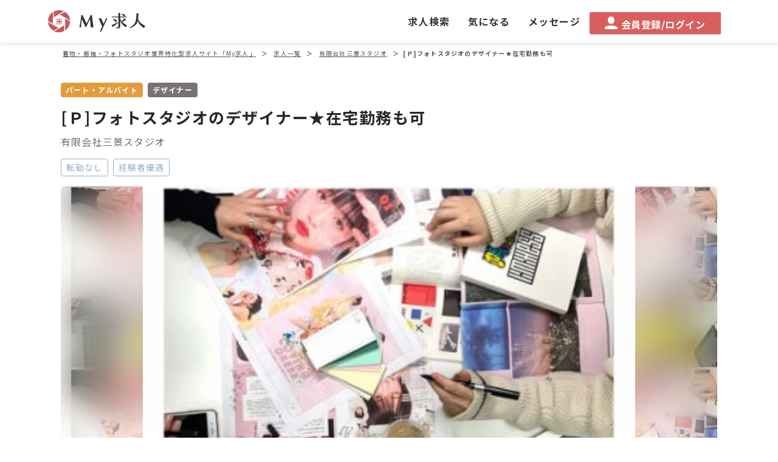

--- FILE ---
content_type: text/html; charset=UTF-8
request_url: https://mykyujin.com/job/detail/725
body_size: 40474
content:
<!doctype html>
<html prefix="og: http://ogp.me/ns#">
<head>
  <meta charset="utf-8">
<meta http-equiv="X-UA-Compatible" content="IE=edge"><script type="text/javascript">(window.NREUM||(NREUM={})).init={privacy:{cookies_enabled:true},ajax:{deny_list:["bam.nr-data.net"]},feature_flags:["soft_nav"],distributed_tracing:{enabled:true}};(window.NREUM||(NREUM={})).loader_config={agentID:"601322293",accountID:"2916646",trustKey:"2916646",xpid:"Vg8GV1BXDhAFVVdSBwgOVFM=",licenseKey:"NRJS-86736d3c17402f1f6bb",applicationID:"516009927",browserID:"601322293"};;/*! For license information please see nr-loader-spa-1.308.0.min.js.LICENSE.txt */
(()=>{var e,t,r={384:(e,t,r)=>{"use strict";r.d(t,{NT:()=>a,US:()=>u,Zm:()=>o,bQ:()=>d,dV:()=>c,pV:()=>l});var n=r(6154),i=r(1863),s=r(1910);const a={beacon:"bam.nr-data.net",errorBeacon:"bam.nr-data.net"};function o(){return n.gm.NREUM||(n.gm.NREUM={}),void 0===n.gm.newrelic&&(n.gm.newrelic=n.gm.NREUM),n.gm.NREUM}function c(){let e=o();return e.o||(e.o={ST:n.gm.setTimeout,SI:n.gm.setImmediate||n.gm.setInterval,CT:n.gm.clearTimeout,XHR:n.gm.XMLHttpRequest,REQ:n.gm.Request,EV:n.gm.Event,PR:n.gm.Promise,MO:n.gm.MutationObserver,FETCH:n.gm.fetch,WS:n.gm.WebSocket},(0,s.i)(...Object.values(e.o))),e}function d(e,t){let r=o();r.initializedAgents??={},t.initializedAt={ms:(0,i.t)(),date:new Date},r.initializedAgents[e]=t}function u(e,t){o()[e]=t}function l(){return function(){let e=o();const t=e.info||{};e.info={beacon:a.beacon,errorBeacon:a.errorBeacon,...t}}(),function(){let e=o();const t=e.init||{};e.init={...t}}(),c(),function(){let e=o();const t=e.loader_config||{};e.loader_config={...t}}(),o()}},782:(e,t,r)=>{"use strict";r.d(t,{T:()=>n});const n=r(860).K7.pageViewTiming},860:(e,t,r)=>{"use strict";r.d(t,{$J:()=>u,K7:()=>c,P3:()=>d,XX:()=>i,Yy:()=>o,df:()=>s,qY:()=>n,v4:()=>a});const n="events",i="jserrors",s="browser/blobs",a="rum",o="browser/logs",c={ajax:"ajax",genericEvents:"generic_events",jserrors:i,logging:"logging",metrics:"metrics",pageAction:"page_action",pageViewEvent:"page_view_event",pageViewTiming:"page_view_timing",sessionReplay:"session_replay",sessionTrace:"session_trace",softNav:"soft_navigations",spa:"spa"},d={[c.pageViewEvent]:1,[c.pageViewTiming]:2,[c.metrics]:3,[c.jserrors]:4,[c.spa]:5,[c.ajax]:6,[c.sessionTrace]:7,[c.softNav]:8,[c.sessionReplay]:9,[c.logging]:10,[c.genericEvents]:11},u={[c.pageViewEvent]:a,[c.pageViewTiming]:n,[c.ajax]:n,[c.spa]:n,[c.softNav]:n,[c.metrics]:i,[c.jserrors]:i,[c.sessionTrace]:s,[c.sessionReplay]:s,[c.logging]:o,[c.genericEvents]:"ins"}},944:(e,t,r)=>{"use strict";r.d(t,{R:()=>i});var n=r(3241);function i(e,t){"function"==typeof console.debug&&(console.debug("New Relic Warning: https://github.com/newrelic/newrelic-browser-agent/blob/main/docs/warning-codes.md#".concat(e),t),(0,n.W)({agentIdentifier:null,drained:null,type:"data",name:"warn",feature:"warn",data:{code:e,secondary:t}}))}},993:(e,t,r)=>{"use strict";r.d(t,{A$:()=>s,ET:()=>a,TZ:()=>o,p_:()=>i});var n=r(860);const i={ERROR:"ERROR",WARN:"WARN",INFO:"INFO",DEBUG:"DEBUG",TRACE:"TRACE"},s={OFF:0,ERROR:1,WARN:2,INFO:3,DEBUG:4,TRACE:5},a="log",o=n.K7.logging},1541:(e,t,r)=>{"use strict";r.d(t,{U:()=>i,f:()=>n});const n={MFE:"MFE",BA:"BA"};function i(e,t){if(2!==t?.harvestEndpointVersion)return{};const r=t.agentRef.runtime.appMetadata.agents[0].entityGuid;return e?{"source.id":e.id,"source.name":e.name,"source.type":e.type,"parent.id":e.parent?.id||r,"parent.type":e.parent?.type||n.BA}:{"entity.guid":r,appId:t.agentRef.info.applicationID}}},1687:(e,t,r)=>{"use strict";r.d(t,{Ak:()=>d,Ze:()=>h,x3:()=>u});var n=r(3241),i=r(7836),s=r(3606),a=r(860),o=r(2646);const c={};function d(e,t){const r={staged:!1,priority:a.P3[t]||0};l(e),c[e].get(t)||c[e].set(t,r)}function u(e,t){e&&c[e]&&(c[e].get(t)&&c[e].delete(t),p(e,t,!1),c[e].size&&f(e))}function l(e){if(!e)throw new Error("agentIdentifier required");c[e]||(c[e]=new Map)}function h(e="",t="feature",r=!1){if(l(e),!e||!c[e].get(t)||r)return p(e,t);c[e].get(t).staged=!0,f(e)}function f(e){const t=Array.from(c[e]);t.every(([e,t])=>t.staged)&&(t.sort((e,t)=>e[1].priority-t[1].priority),t.forEach(([t])=>{c[e].delete(t),p(e,t)}))}function p(e,t,r=!0){const a=e?i.ee.get(e):i.ee,c=s.i.handlers;if(!a.aborted&&a.backlog&&c){if((0,n.W)({agentIdentifier:e,type:"lifecycle",name:"drain",feature:t}),r){const e=a.backlog[t],r=c[t];if(r){for(let t=0;e&&t<e.length;++t)g(e[t],r);Object.entries(r).forEach(([e,t])=>{Object.values(t||{}).forEach(t=>{t[0]?.on&&t[0]?.context()instanceof o.y&&t[0].on(e,t[1])})})}}a.isolatedBacklog||delete c[t],a.backlog[t]=null,a.emit("drain-"+t,[])}}function g(e,t){var r=e[1];Object.values(t[r]||{}).forEach(t=>{var r=e[0];if(t[0]===r){var n=t[1],i=e[3],s=e[2];n.apply(i,s)}})}},1738:(e,t,r)=>{"use strict";r.d(t,{U:()=>f,Y:()=>h});var n=r(3241),i=r(9908),s=r(1863),a=r(944),o=r(5701),c=r(3969),d=r(8362),u=r(860),l=r(4261);function h(e,t,r,s){const h=s||r;!h||h[e]&&h[e]!==d.d.prototype[e]||(h[e]=function(){(0,i.p)(c.xV,["API/"+e+"/called"],void 0,u.K7.metrics,r.ee),(0,n.W)({agentIdentifier:r.agentIdentifier,drained:!!o.B?.[r.agentIdentifier],type:"data",name:"api",feature:l.Pl+e,data:{}});try{return t.apply(this,arguments)}catch(e){(0,a.R)(23,e)}})}function f(e,t,r,n,a){const o=e.info;null===r?delete o.jsAttributes[t]:o.jsAttributes[t]=r,(a||null===r)&&(0,i.p)(l.Pl+n,[(0,s.t)(),t,r],void 0,"session",e.ee)}},1741:(e,t,r)=>{"use strict";r.d(t,{W:()=>s});var n=r(944),i=r(4261);class s{#e(e,...t){if(this[e]!==s.prototype[e])return this[e](...t);(0,n.R)(35,e)}addPageAction(e,t){return this.#e(i.hG,e,t)}register(e){return this.#e(i.eY,e)}recordCustomEvent(e,t){return this.#e(i.fF,e,t)}setPageViewName(e,t){return this.#e(i.Fw,e,t)}setCustomAttribute(e,t,r){return this.#e(i.cD,e,t,r)}noticeError(e,t){return this.#e(i.o5,e,t)}setUserId(e,t=!1){return this.#e(i.Dl,e,t)}setApplicationVersion(e){return this.#e(i.nb,e)}setErrorHandler(e){return this.#e(i.bt,e)}addRelease(e,t){return this.#e(i.k6,e,t)}log(e,t){return this.#e(i.$9,e,t)}start(){return this.#e(i.d3)}finished(e){return this.#e(i.BL,e)}recordReplay(){return this.#e(i.CH)}pauseReplay(){return this.#e(i.Tb)}addToTrace(e){return this.#e(i.U2,e)}setCurrentRouteName(e){return this.#e(i.PA,e)}interaction(e){return this.#e(i.dT,e)}wrapLogger(e,t,r){return this.#e(i.Wb,e,t,r)}measure(e,t){return this.#e(i.V1,e,t)}consent(e){return this.#e(i.Pv,e)}}},1863:(e,t,r)=>{"use strict";function n(){return Math.floor(performance.now())}r.d(t,{t:()=>n})},1910:(e,t,r)=>{"use strict";r.d(t,{i:()=>s});var n=r(944);const i=new Map;function s(...e){return e.every(e=>{if(i.has(e))return i.get(e);const t="function"==typeof e?e.toString():"",r=t.includes("[native code]"),s=t.includes("nrWrapper");return r||s||(0,n.R)(64,e?.name||t),i.set(e,r),r})}},2555:(e,t,r)=>{"use strict";r.d(t,{D:()=>o,f:()=>a});var n=r(384),i=r(8122);const s={beacon:n.NT.beacon,errorBeacon:n.NT.errorBeacon,licenseKey:void 0,applicationID:void 0,sa:void 0,queueTime:void 0,applicationTime:void 0,ttGuid:void 0,user:void 0,account:void 0,product:void 0,extra:void 0,jsAttributes:{},userAttributes:void 0,atts:void 0,transactionName:void 0,tNamePlain:void 0};function a(e){try{return!!e.licenseKey&&!!e.errorBeacon&&!!e.applicationID}catch(e){return!1}}const o=e=>(0,i.a)(e,s)},2614:(e,t,r)=>{"use strict";r.d(t,{BB:()=>a,H3:()=>n,g:()=>d,iL:()=>c,tS:()=>o,uh:()=>i,wk:()=>s});const n="NRBA",i="SESSION",s=144e5,a=18e5,o={STARTED:"session-started",PAUSE:"session-pause",RESET:"session-reset",RESUME:"session-resume",UPDATE:"session-update"},c={SAME_TAB:"same-tab",CROSS_TAB:"cross-tab"},d={OFF:0,FULL:1,ERROR:2}},2646:(e,t,r)=>{"use strict";r.d(t,{y:()=>n});class n{constructor(e){this.contextId=e}}},2843:(e,t,r)=>{"use strict";r.d(t,{G:()=>s,u:()=>i});var n=r(3878);function i(e,t=!1,r,i){(0,n.DD)("visibilitychange",function(){if(t)return void("hidden"===document.visibilityState&&e());e(document.visibilityState)},r,i)}function s(e,t,r){(0,n.sp)("pagehide",e,t,r)}},3241:(e,t,r)=>{"use strict";r.d(t,{W:()=>s});var n=r(6154);const i="newrelic";function s(e={}){try{n.gm.dispatchEvent(new CustomEvent(i,{detail:e}))}catch(e){}}},3304:(e,t,r)=>{"use strict";r.d(t,{A:()=>s});var n=r(7836);const i=()=>{const e=new WeakSet;return(t,r)=>{if("object"==typeof r&&null!==r){if(e.has(r))return;e.add(r)}return r}};function s(e){try{return JSON.stringify(e,i())??""}catch(e){try{n.ee.emit("internal-error",[e])}catch(e){}return""}}},3333:(e,t,r)=>{"use strict";r.d(t,{$v:()=>u,TZ:()=>n,Xh:()=>c,Zp:()=>i,kd:()=>d,mq:()=>o,nf:()=>a,qN:()=>s});const n=r(860).K7.genericEvents,i=["auxclick","click","copy","keydown","paste","scrollend"],s=["focus","blur"],a=4,o=1e3,c=2e3,d=["PageAction","UserAction","BrowserPerformance"],u={RESOURCES:"experimental.resources",REGISTER:"register"}},3434:(e,t,r)=>{"use strict";r.d(t,{Jt:()=>s,YM:()=>d});var n=r(7836),i=r(5607);const s="nr@original:".concat(i.W),a=50;var o=Object.prototype.hasOwnProperty,c=!1;function d(e,t){return e||(e=n.ee),r.inPlace=function(e,t,n,i,s){n||(n="");const a="-"===n.charAt(0);for(let o=0;o<t.length;o++){const c=t[o],d=e[c];l(d)||(e[c]=r(d,a?c+n:n,i,c,s))}},r.flag=s,r;function r(t,r,n,c,d){return l(t)?t:(r||(r=""),nrWrapper[s]=t,function(e,t,r){if(Object.defineProperty&&Object.keys)try{return Object.keys(e).forEach(function(r){Object.defineProperty(t,r,{get:function(){return e[r]},set:function(t){return e[r]=t,t}})}),t}catch(e){u([e],r)}for(var n in e)o.call(e,n)&&(t[n]=e[n])}(t,nrWrapper,e),nrWrapper);function nrWrapper(){var s,o,l,h;let f;try{o=this,s=[...arguments],l="function"==typeof n?n(s,o):n||{}}catch(t){u([t,"",[s,o,c],l],e)}i(r+"start",[s,o,c],l,d);const p=performance.now();let g;try{return h=t.apply(o,s),g=performance.now(),h}catch(e){throw g=performance.now(),i(r+"err",[s,o,e],l,d),f=e,f}finally{const e=g-p,t={start:p,end:g,duration:e,isLongTask:e>=a,methodName:c,thrownError:f};t.isLongTask&&i("long-task",[t,o],l,d),i(r+"end",[s,o,h],l,d)}}}function i(r,n,i,s){if(!c||t){var a=c;c=!0;try{e.emit(r,n,i,t,s)}catch(t){u([t,r,n,i],e)}c=a}}}function u(e,t){t||(t=n.ee);try{t.emit("internal-error",e)}catch(e){}}function l(e){return!(e&&"function"==typeof e&&e.apply&&!e[s])}},3606:(e,t,r)=>{"use strict";r.d(t,{i:()=>s});var n=r(9908);s.on=a;var i=s.handlers={};function s(e,t,r,s){a(s||n.d,i,e,t,r)}function a(e,t,r,i,s){s||(s="feature"),e||(e=n.d);var a=t[s]=t[s]||{};(a[r]=a[r]||[]).push([e,i])}},3738:(e,t,r)=>{"use strict";r.d(t,{He:()=>i,Kp:()=>o,Lc:()=>d,Rz:()=>u,TZ:()=>n,bD:()=>s,d3:()=>a,jx:()=>l,sl:()=>h,uP:()=>c});const n=r(860).K7.sessionTrace,i="bstResource",s="resource",a="-start",o="-end",c="fn"+a,d="fn"+o,u="pushState",l=1e3,h=3e4},3785:(e,t,r)=>{"use strict";r.d(t,{R:()=>c,b:()=>d});var n=r(9908),i=r(1863),s=r(860),a=r(3969),o=r(993);function c(e,t,r={},c=o.p_.INFO,d=!0,u,l=(0,i.t)()){(0,n.p)(a.xV,["API/logging/".concat(c.toLowerCase(),"/called")],void 0,s.K7.metrics,e),(0,n.p)(o.ET,[l,t,r,c,d,u],void 0,s.K7.logging,e)}function d(e){return"string"==typeof e&&Object.values(o.p_).some(t=>t===e.toUpperCase().trim())}},3878:(e,t,r)=>{"use strict";function n(e,t){return{capture:e,passive:!1,signal:t}}function i(e,t,r=!1,i){window.addEventListener(e,t,n(r,i))}function s(e,t,r=!1,i){document.addEventListener(e,t,n(r,i))}r.d(t,{DD:()=>s,jT:()=>n,sp:()=>i})},3962:(e,t,r)=>{"use strict";r.d(t,{AM:()=>a,O2:()=>l,OV:()=>s,Qu:()=>h,TZ:()=>c,ih:()=>f,pP:()=>o,t1:()=>u,tC:()=>i,wD:()=>d});var n=r(860);const i=["click","keydown","submit"],s="popstate",a="api",o="initialPageLoad",c=n.K7.softNav,d=5e3,u=500,l={INITIAL_PAGE_LOAD:"",ROUTE_CHANGE:1,UNSPECIFIED:2},h={INTERACTION:1,AJAX:2,CUSTOM_END:3,CUSTOM_TRACER:4},f={IP:"in progress",PF:"pending finish",FIN:"finished",CAN:"cancelled"}},3969:(e,t,r)=>{"use strict";r.d(t,{TZ:()=>n,XG:()=>o,rs:()=>i,xV:()=>a,z_:()=>s});const n=r(860).K7.metrics,i="sm",s="cm",a="storeSupportabilityMetrics",o="storeEventMetrics"},4234:(e,t,r)=>{"use strict";r.d(t,{W:()=>s});var n=r(7836),i=r(1687);class s{constructor(e,t){this.agentIdentifier=e,this.ee=n.ee.get(e),this.featureName=t,this.blocked=!1}deregisterDrain(){(0,i.x3)(this.agentIdentifier,this.featureName)}}},4261:(e,t,r)=>{"use strict";r.d(t,{$9:()=>u,BL:()=>c,CH:()=>p,Dl:()=>R,Fw:()=>w,PA:()=>v,Pl:()=>n,Pv:()=>A,Tb:()=>h,U2:()=>a,V1:()=>E,Wb:()=>T,bt:()=>y,cD:()=>b,d3:()=>x,dT:()=>d,eY:()=>g,fF:()=>f,hG:()=>s,hw:()=>i,k6:()=>o,nb:()=>m,o5:()=>l});const n="api-",i=n+"ixn-",s="addPageAction",a="addToTrace",o="addRelease",c="finished",d="interaction",u="log",l="noticeError",h="pauseReplay",f="recordCustomEvent",p="recordReplay",g="register",m="setApplicationVersion",v="setCurrentRouteName",b="setCustomAttribute",y="setErrorHandler",w="setPageViewName",R="setUserId",x="start",T="wrapLogger",E="measure",A="consent"},5205:(e,t,r)=>{"use strict";r.d(t,{j:()=>S});var n=r(384),i=r(1741);var s=r(2555),a=r(3333);const o=e=>{if(!e||"string"!=typeof e)return!1;try{document.createDocumentFragment().querySelector(e)}catch{return!1}return!0};var c=r(2614),d=r(944),u=r(8122);const l="[data-nr-mask]",h=e=>(0,u.a)(e,(()=>{const e={feature_flags:[],experimental:{allow_registered_children:!1,resources:!1},mask_selector:"*",block_selector:"[data-nr-block]",mask_input_options:{color:!1,date:!1,"datetime-local":!1,email:!1,month:!1,number:!1,range:!1,search:!1,tel:!1,text:!1,time:!1,url:!1,week:!1,textarea:!1,select:!1,password:!0}};return{ajax:{deny_list:void 0,block_internal:!0,enabled:!0,autoStart:!0},api:{get allow_registered_children(){return e.feature_flags.includes(a.$v.REGISTER)||e.experimental.allow_registered_children},set allow_registered_children(t){e.experimental.allow_registered_children=t},duplicate_registered_data:!1},browser_consent_mode:{enabled:!1},distributed_tracing:{enabled:void 0,exclude_newrelic_header:void 0,cors_use_newrelic_header:void 0,cors_use_tracecontext_headers:void 0,allowed_origins:void 0},get feature_flags(){return e.feature_flags},set feature_flags(t){e.feature_flags=t},generic_events:{enabled:!0,autoStart:!0},harvest:{interval:30},jserrors:{enabled:!0,autoStart:!0},logging:{enabled:!0,autoStart:!0},metrics:{enabled:!0,autoStart:!0},obfuscate:void 0,page_action:{enabled:!0},page_view_event:{enabled:!0,autoStart:!0},page_view_timing:{enabled:!0,autoStart:!0},performance:{capture_marks:!1,capture_measures:!1,capture_detail:!0,resources:{get enabled(){return e.feature_flags.includes(a.$v.RESOURCES)||e.experimental.resources},set enabled(t){e.experimental.resources=t},asset_types:[],first_party_domains:[],ignore_newrelic:!0}},privacy:{cookies_enabled:!0},proxy:{assets:void 0,beacon:void 0},session:{expiresMs:c.wk,inactiveMs:c.BB},session_replay:{autoStart:!0,enabled:!1,preload:!1,sampling_rate:10,error_sampling_rate:100,collect_fonts:!1,inline_images:!1,fix_stylesheets:!0,mask_all_inputs:!0,get mask_text_selector(){return e.mask_selector},set mask_text_selector(t){o(t)?e.mask_selector="".concat(t,",").concat(l):""===t||null===t?e.mask_selector=l:(0,d.R)(5,t)},get block_class(){return"nr-block"},get ignore_class(){return"nr-ignore"},get mask_text_class(){return"nr-mask"},get block_selector(){return e.block_selector},set block_selector(t){o(t)?e.block_selector+=",".concat(t):""!==t&&(0,d.R)(6,t)},get mask_input_options(){return e.mask_input_options},set mask_input_options(t){t&&"object"==typeof t?e.mask_input_options={...t,password:!0}:(0,d.R)(7,t)}},session_trace:{enabled:!0,autoStart:!0},soft_navigations:{enabled:!0,autoStart:!0},spa:{enabled:!0,autoStart:!0},ssl:void 0,user_actions:{enabled:!0,elementAttributes:["id","className","tagName","type"]}}})());var f=r(6154),p=r(9324);let g=0;const m={buildEnv:p.F3,distMethod:p.Xs,version:p.xv,originTime:f.WN},v={consented:!1},b={appMetadata:{},get consented(){return this.session?.state?.consent||v.consented},set consented(e){v.consented=e},customTransaction:void 0,denyList:void 0,disabled:!1,harvester:void 0,isolatedBacklog:!1,isRecording:!1,loaderType:void 0,maxBytes:3e4,obfuscator:void 0,onerror:void 0,ptid:void 0,releaseIds:{},session:void 0,timeKeeper:void 0,registeredEntities:[],jsAttributesMetadata:{bytes:0},get harvestCount(){return++g}},y=e=>{const t=(0,u.a)(e,b),r=Object.keys(m).reduce((e,t)=>(e[t]={value:m[t],writable:!1,configurable:!0,enumerable:!0},e),{});return Object.defineProperties(t,r)};var w=r(5701);const R=e=>{const t=e.startsWith("http");e+="/",r.p=t?e:"https://"+e};var x=r(7836),T=r(3241);const E={accountID:void 0,trustKey:void 0,agentID:void 0,licenseKey:void 0,applicationID:void 0,xpid:void 0},A=e=>(0,u.a)(e,E),_=new Set;function S(e,t={},r,a){let{init:o,info:c,loader_config:d,runtime:u={},exposed:l=!0}=t;if(!c){const e=(0,n.pV)();o=e.init,c=e.info,d=e.loader_config}e.init=h(o||{}),e.loader_config=A(d||{}),c.jsAttributes??={},f.bv&&(c.jsAttributes.isWorker=!0),e.info=(0,s.D)(c);const p=e.init,g=[c.beacon,c.errorBeacon];_.has(e.agentIdentifier)||(p.proxy.assets&&(R(p.proxy.assets),g.push(p.proxy.assets)),p.proxy.beacon&&g.push(p.proxy.beacon),e.beacons=[...g],function(e){const t=(0,n.pV)();Object.getOwnPropertyNames(i.W.prototype).forEach(r=>{const n=i.W.prototype[r];if("function"!=typeof n||"constructor"===n)return;let s=t[r];e[r]&&!1!==e.exposed&&"micro-agent"!==e.runtime?.loaderType&&(t[r]=(...t)=>{const n=e[r](...t);return s?s(...t):n})})}(e),(0,n.US)("activatedFeatures",w.B)),u.denyList=[...p.ajax.deny_list||[],...p.ajax.block_internal?g:[]],u.ptid=e.agentIdentifier,u.loaderType=r,e.runtime=y(u),_.has(e.agentIdentifier)||(e.ee=x.ee.get(e.agentIdentifier),e.exposed=l,(0,T.W)({agentIdentifier:e.agentIdentifier,drained:!!w.B?.[e.agentIdentifier],type:"lifecycle",name:"initialize",feature:void 0,data:e.config})),_.add(e.agentIdentifier)}},5270:(e,t,r)=>{"use strict";r.d(t,{Aw:()=>a,SR:()=>s,rF:()=>o});var n=r(384),i=r(7767);function s(e){return!!(0,n.dV)().o.MO&&(0,i.V)(e)&&!0===e?.session_trace.enabled}function a(e){return!0===e?.session_replay.preload&&s(e)}function o(e,t){try{if("string"==typeof t?.type){if("password"===t.type.toLowerCase())return"*".repeat(e?.length||0);if(void 0!==t?.dataset?.nrUnmask||t?.classList?.contains("nr-unmask"))return e}}catch(e){}return"string"==typeof e?e.replace(/[\S]/g,"*"):"*".repeat(e?.length||0)}},5289:(e,t,r)=>{"use strict";r.d(t,{GG:()=>a,Qr:()=>c,sB:()=>o});var n=r(3878),i=r(6389);function s(){return"undefined"==typeof document||"complete"===document.readyState}function a(e,t){if(s())return e();const r=(0,i.J)(e),a=setInterval(()=>{s()&&(clearInterval(a),r())},500);(0,n.sp)("load",r,t)}function o(e){if(s())return e();(0,n.DD)("DOMContentLoaded",e)}function c(e){if(s())return e();(0,n.sp)("popstate",e)}},5607:(e,t,r)=>{"use strict";r.d(t,{W:()=>n});const n=(0,r(9566).bz)()},5701:(e,t,r)=>{"use strict";r.d(t,{B:()=>s,t:()=>a});var n=r(3241);const i=new Set,s={};function a(e,t){const r=t.agentIdentifier;s[r]??={},e&&"object"==typeof e&&(i.has(r)||(t.ee.emit("rumresp",[e]),s[r]=e,i.add(r),(0,n.W)({agentIdentifier:r,loaded:!0,drained:!0,type:"lifecycle",name:"load",feature:void 0,data:e})))}},6154:(e,t,r)=>{"use strict";r.d(t,{OF:()=>d,RI:()=>i,WN:()=>h,bv:()=>s,eN:()=>f,gm:()=>a,lR:()=>l,m:()=>c,mw:()=>o,sb:()=>u});var n=r(1863);const i="undefined"!=typeof window&&!!window.document,s="undefined"!=typeof WorkerGlobalScope&&("undefined"!=typeof self&&self instanceof WorkerGlobalScope&&self.navigator instanceof WorkerNavigator||"undefined"!=typeof globalThis&&globalThis instanceof WorkerGlobalScope&&globalThis.navigator instanceof WorkerNavigator),a=i?window:"undefined"!=typeof WorkerGlobalScope&&("undefined"!=typeof self&&self instanceof WorkerGlobalScope&&self||"undefined"!=typeof globalThis&&globalThis instanceof WorkerGlobalScope&&globalThis),o=Boolean("hidden"===a?.document?.visibilityState),c=""+a?.location,d=/iPad|iPhone|iPod/.test(a.navigator?.userAgent),u=d&&"undefined"==typeof SharedWorker,l=(()=>{const e=a.navigator?.userAgent?.match(/Firefox[/\s](\d+\.\d+)/);return Array.isArray(e)&&e.length>=2?+e[1]:0})(),h=Date.now()-(0,n.t)(),f=()=>"undefined"!=typeof PerformanceNavigationTiming&&a?.performance?.getEntriesByType("navigation")?.[0]?.responseStart},6344:(e,t,r)=>{"use strict";r.d(t,{BB:()=>u,Qb:()=>l,TZ:()=>i,Ug:()=>a,Vh:()=>s,_s:()=>o,bc:()=>d,yP:()=>c});var n=r(2614);const i=r(860).K7.sessionReplay,s="errorDuringReplay",a=.12,o={DomContentLoaded:0,Load:1,FullSnapshot:2,IncrementalSnapshot:3,Meta:4,Custom:5},c={[n.g.ERROR]:15e3,[n.g.FULL]:3e5,[n.g.OFF]:0},d={RESET:{message:"Session was reset",sm:"Reset"},IMPORT:{message:"Recorder failed to import",sm:"Import"},TOO_MANY:{message:"429: Too Many Requests",sm:"Too-Many"},TOO_BIG:{message:"Payload was too large",sm:"Too-Big"},CROSS_TAB:{message:"Session Entity was set to OFF on another tab",sm:"Cross-Tab"},ENTITLEMENTS:{message:"Session Replay is not allowed and will not be started",sm:"Entitlement"}},u=5e3,l={API:"api",RESUME:"resume",SWITCH_TO_FULL:"switchToFull",INITIALIZE:"initialize",PRELOAD:"preload"}},6389:(e,t,r)=>{"use strict";function n(e,t=500,r={}){const n=r?.leading||!1;let i;return(...r)=>{n&&void 0===i&&(e.apply(this,r),i=setTimeout(()=>{i=clearTimeout(i)},t)),n||(clearTimeout(i),i=setTimeout(()=>{e.apply(this,r)},t))}}function i(e){let t=!1;return(...r)=>{t||(t=!0,e.apply(this,r))}}r.d(t,{J:()=>i,s:()=>n})},6630:(e,t,r)=>{"use strict";r.d(t,{T:()=>n});const n=r(860).K7.pageViewEvent},6774:(e,t,r)=>{"use strict";r.d(t,{T:()=>n});const n=r(860).K7.jserrors},7295:(e,t,r)=>{"use strict";r.d(t,{Xv:()=>a,gX:()=>i,iW:()=>s});var n=[];function i(e){if(!e||s(e))return!1;if(0===n.length)return!0;if("*"===n[0].hostname)return!1;for(var t=0;t<n.length;t++){var r=n[t];if(r.hostname.test(e.hostname)&&r.pathname.test(e.pathname))return!1}return!0}function s(e){return void 0===e.hostname}function a(e){if(n=[],e&&e.length)for(var t=0;t<e.length;t++){let r=e[t];if(!r)continue;if("*"===r)return void(n=[{hostname:"*"}]);0===r.indexOf("http://")?r=r.substring(7):0===r.indexOf("https://")&&(r=r.substring(8));const i=r.indexOf("/");let s,a;i>0?(s=r.substring(0,i),a=r.substring(i)):(s=r,a="*");let[c]=s.split(":");n.push({hostname:o(c),pathname:o(a,!0)})}}function o(e,t=!1){const r=e.replace(/[.+?^${}()|[\]\\]/g,e=>"\\"+e).replace(/\*/g,".*?");return new RegExp((t?"^":"")+r+"$")}},7485:(e,t,r)=>{"use strict";r.d(t,{D:()=>i});var n=r(6154);function i(e){if(0===(e||"").indexOf("data:"))return{protocol:"data"};try{const t=new URL(e,location.href),r={port:t.port,hostname:t.hostname,pathname:t.pathname,search:t.search,protocol:t.protocol.slice(0,t.protocol.indexOf(":")),sameOrigin:t.protocol===n.gm?.location?.protocol&&t.host===n.gm?.location?.host};return r.port&&""!==r.port||("http:"===t.protocol&&(r.port="80"),"https:"===t.protocol&&(r.port="443")),r.pathname&&""!==r.pathname?r.pathname.startsWith("/")||(r.pathname="/".concat(r.pathname)):r.pathname="/",r}catch(e){return{}}}},7699:(e,t,r)=>{"use strict";r.d(t,{It:()=>s,KC:()=>o,No:()=>i,qh:()=>a});var n=r(860);const i=16e3,s=1e6,a="SESSION_ERROR",o={[n.K7.logging]:!0,[n.K7.genericEvents]:!1,[n.K7.jserrors]:!1,[n.K7.ajax]:!1}},7767:(e,t,r)=>{"use strict";r.d(t,{V:()=>i});var n=r(6154);const i=e=>n.RI&&!0===e?.privacy.cookies_enabled},7836:(e,t,r)=>{"use strict";r.d(t,{P:()=>o,ee:()=>c});var n=r(384),i=r(8990),s=r(2646),a=r(5607);const o="nr@context:".concat(a.W),c=function e(t,r){var n={},a={},u={},l=!1;try{l=16===r.length&&d.initializedAgents?.[r]?.runtime.isolatedBacklog}catch(e){}var h={on:p,addEventListener:p,removeEventListener:function(e,t){var r=n[e];if(!r)return;for(var i=0;i<r.length;i++)r[i]===t&&r.splice(i,1)},emit:function(e,r,n,i,s){!1!==s&&(s=!0);if(c.aborted&&!i)return;t&&s&&t.emit(e,r,n);var o=f(n);g(e).forEach(e=>{e.apply(o,r)});var d=v()[a[e]];d&&d.push([h,e,r,o]);return o},get:m,listeners:g,context:f,buffer:function(e,t){const r=v();if(t=t||"feature",h.aborted)return;Object.entries(e||{}).forEach(([e,n])=>{a[n]=t,t in r||(r[t]=[])})},abort:function(){h._aborted=!0,Object.keys(h.backlog).forEach(e=>{delete h.backlog[e]})},isBuffering:function(e){return!!v()[a[e]]},debugId:r,backlog:l?{}:t&&"object"==typeof t.backlog?t.backlog:{},isolatedBacklog:l};return Object.defineProperty(h,"aborted",{get:()=>{let e=h._aborted||!1;return e||(t&&(e=t.aborted),e)}}),h;function f(e){return e&&e instanceof s.y?e:e?(0,i.I)(e,o,()=>new s.y(o)):new s.y(o)}function p(e,t){n[e]=g(e).concat(t)}function g(e){return n[e]||[]}function m(t){return u[t]=u[t]||e(h,t)}function v(){return h.backlog}}(void 0,"globalEE"),d=(0,n.Zm)();d.ee||(d.ee=c)},8122:(e,t,r)=>{"use strict";r.d(t,{a:()=>i});var n=r(944);function i(e,t){try{if(!e||"object"!=typeof e)return(0,n.R)(3);if(!t||"object"!=typeof t)return(0,n.R)(4);const r=Object.create(Object.getPrototypeOf(t),Object.getOwnPropertyDescriptors(t)),s=0===Object.keys(r).length?e:r;for(let a in s)if(void 0!==e[a])try{if(null===e[a]){r[a]=null;continue}Array.isArray(e[a])&&Array.isArray(t[a])?r[a]=Array.from(new Set([...e[a],...t[a]])):"object"==typeof e[a]&&"object"==typeof t[a]?r[a]=i(e[a],t[a]):r[a]=e[a]}catch(e){r[a]||(0,n.R)(1,e)}return r}catch(e){(0,n.R)(2,e)}}},8139:(e,t,r)=>{"use strict";r.d(t,{u:()=>h});var n=r(7836),i=r(3434),s=r(8990),a=r(6154);const o={},c=a.gm.XMLHttpRequest,d="addEventListener",u="removeEventListener",l="nr@wrapped:".concat(n.P);function h(e){var t=function(e){return(e||n.ee).get("events")}(e);if(o[t.debugId]++)return t;o[t.debugId]=1;var r=(0,i.YM)(t,!0);function h(e){r.inPlace(e,[d,u],"-",p)}function p(e,t){return e[1]}return"getPrototypeOf"in Object&&(a.RI&&f(document,h),c&&f(c.prototype,h),f(a.gm,h)),t.on(d+"-start",function(e,t){var n=e[1];if(null!==n&&("function"==typeof n||"object"==typeof n)&&"newrelic"!==e[0]){var i=(0,s.I)(n,l,function(){var e={object:function(){if("function"!=typeof n.handleEvent)return;return n.handleEvent.apply(n,arguments)},function:n}[typeof n];return e?r(e,"fn-",null,e.name||"anonymous"):n});this.wrapped=e[1]=i}}),t.on(u+"-start",function(e){e[1]=this.wrapped||e[1]}),t}function f(e,t,...r){let n=e;for(;"object"==typeof n&&!Object.prototype.hasOwnProperty.call(n,d);)n=Object.getPrototypeOf(n);n&&t(n,...r)}},8362:(e,t,r)=>{"use strict";r.d(t,{d:()=>s});var n=r(9566),i=r(1741);class s extends i.W{agentIdentifier=(0,n.LA)(16)}},8374:(e,t,r)=>{r.nc=(()=>{try{return document?.currentScript?.nonce}catch(e){}return""})()},8990:(e,t,r)=>{"use strict";r.d(t,{I:()=>i});var n=Object.prototype.hasOwnProperty;function i(e,t,r){if(n.call(e,t))return e[t];var i=r();if(Object.defineProperty&&Object.keys)try{return Object.defineProperty(e,t,{value:i,writable:!0,enumerable:!1}),i}catch(e){}return e[t]=i,i}},9119:(e,t,r)=>{"use strict";r.d(t,{L:()=>s});var n=/([^?#]*)[^#]*(#[^?]*|$).*/,i=/([^?#]*)().*/;function s(e,t){return e?e.replace(t?n:i,"$1$2"):e}},9300:(e,t,r)=>{"use strict";r.d(t,{T:()=>n});const n=r(860).K7.ajax},9324:(e,t,r)=>{"use strict";r.d(t,{AJ:()=>a,F3:()=>i,Xs:()=>s,Yq:()=>o,xv:()=>n});const n="1.308.0",i="PROD",s="CDN",a="@newrelic/rrweb",o="1.0.1"},9566:(e,t,r)=>{"use strict";r.d(t,{LA:()=>o,ZF:()=>c,bz:()=>a,el:()=>d});var n=r(6154);const i="xxxxxxxx-xxxx-4xxx-yxxx-xxxxxxxxxxxx";function s(e,t){return e?15&e[t]:16*Math.random()|0}function a(){const e=n.gm?.crypto||n.gm?.msCrypto;let t,r=0;return e&&e.getRandomValues&&(t=e.getRandomValues(new Uint8Array(30))),i.split("").map(e=>"x"===e?s(t,r++).toString(16):"y"===e?(3&s()|8).toString(16):e).join("")}function o(e){const t=n.gm?.crypto||n.gm?.msCrypto;let r,i=0;t&&t.getRandomValues&&(r=t.getRandomValues(new Uint8Array(e)));const a=[];for(var o=0;o<e;o++)a.push(s(r,i++).toString(16));return a.join("")}function c(){return o(16)}function d(){return o(32)}},9908:(e,t,r)=>{"use strict";r.d(t,{d:()=>n,p:()=>i});var n=r(7836).ee.get("handle");function i(e,t,r,i,s){s?(s.buffer([e],i),s.emit(e,t,r)):(n.buffer([e],i),n.emit(e,t,r))}}},n={};function i(e){var t=n[e];if(void 0!==t)return t.exports;var s=n[e]={exports:{}};return r[e](s,s.exports,i),s.exports}i.m=r,i.d=(e,t)=>{for(var r in t)i.o(t,r)&&!i.o(e,r)&&Object.defineProperty(e,r,{enumerable:!0,get:t[r]})},i.f={},i.e=e=>Promise.all(Object.keys(i.f).reduce((t,r)=>(i.f[r](e,t),t),[])),i.u=e=>({212:"nr-spa-compressor",249:"nr-spa-recorder",478:"nr-spa"}[e]+"-1.308.0.min.js"),i.o=(e,t)=>Object.prototype.hasOwnProperty.call(e,t),e={},t="NRBA-1.308.0.PROD:",i.l=(r,n,s,a)=>{if(e[r])e[r].push(n);else{var o,c;if(void 0!==s)for(var d=document.getElementsByTagName("script"),u=0;u<d.length;u++){var l=d[u];if(l.getAttribute("src")==r||l.getAttribute("data-webpack")==t+s){o=l;break}}if(!o){c=!0;var h={478:"sha512-RSfSVnmHk59T/uIPbdSE0LPeqcEdF4/+XhfJdBuccH5rYMOEZDhFdtnh6X6nJk7hGpzHd9Ujhsy7lZEz/ORYCQ==",249:"sha512-ehJXhmntm85NSqW4MkhfQqmeKFulra3klDyY0OPDUE+sQ3GokHlPh1pmAzuNy//3j4ac6lzIbmXLvGQBMYmrkg==",212:"sha512-B9h4CR46ndKRgMBcK+j67uSR2RCnJfGefU+A7FrgR/k42ovXy5x/MAVFiSvFxuVeEk/pNLgvYGMp1cBSK/G6Fg=="};(o=document.createElement("script")).charset="utf-8",i.nc&&o.setAttribute("nonce",i.nc),o.setAttribute("data-webpack",t+s),o.src=r,0!==o.src.indexOf(window.location.origin+"/")&&(o.crossOrigin="anonymous"),h[a]&&(o.integrity=h[a])}e[r]=[n];var f=(t,n)=>{o.onerror=o.onload=null,clearTimeout(p);var i=e[r];if(delete e[r],o.parentNode&&o.parentNode.removeChild(o),i&&i.forEach(e=>e(n)),t)return t(n)},p=setTimeout(f.bind(null,void 0,{type:"timeout",target:o}),12e4);o.onerror=f.bind(null,o.onerror),o.onload=f.bind(null,o.onload),c&&document.head.appendChild(o)}},i.r=e=>{"undefined"!=typeof Symbol&&Symbol.toStringTag&&Object.defineProperty(e,Symbol.toStringTag,{value:"Module"}),Object.defineProperty(e,"__esModule",{value:!0})},i.p="https://js-agent.newrelic.com/",(()=>{var e={38:0,788:0};i.f.j=(t,r)=>{var n=i.o(e,t)?e[t]:void 0;if(0!==n)if(n)r.push(n[2]);else{var s=new Promise((r,i)=>n=e[t]=[r,i]);r.push(n[2]=s);var a=i.p+i.u(t),o=new Error;i.l(a,r=>{if(i.o(e,t)&&(0!==(n=e[t])&&(e[t]=void 0),n)){var s=r&&("load"===r.type?"missing":r.type),a=r&&r.target&&r.target.src;o.message="Loading chunk "+t+" failed: ("+s+": "+a+")",o.name="ChunkLoadError",o.type=s,o.request=a,n[1](o)}},"chunk-"+t,t)}};var t=(t,r)=>{var n,s,[a,o,c]=r,d=0;if(a.some(t=>0!==e[t])){for(n in o)i.o(o,n)&&(i.m[n]=o[n]);if(c)c(i)}for(t&&t(r);d<a.length;d++)s=a[d],i.o(e,s)&&e[s]&&e[s][0](),e[s]=0},r=self["webpackChunk:NRBA-1.308.0.PROD"]=self["webpackChunk:NRBA-1.308.0.PROD"]||[];r.forEach(t.bind(null,0)),r.push=t.bind(null,r.push.bind(r))})(),(()=>{"use strict";i(8374);var e=i(8362),t=i(860);const r=Object.values(t.K7);var n=i(5205);var s=i(9908),a=i(1863),o=i(4261),c=i(1738);var d=i(1687),u=i(4234),l=i(5289),h=i(6154),f=i(944),p=i(5270),g=i(7767),m=i(6389),v=i(7699);class b extends u.W{constructor(e,t){super(e.agentIdentifier,t),this.agentRef=e,this.abortHandler=void 0,this.featAggregate=void 0,this.loadedSuccessfully=void 0,this.onAggregateImported=new Promise(e=>{this.loadedSuccessfully=e}),this.deferred=Promise.resolve(),!1===e.init[this.featureName].autoStart?this.deferred=new Promise((t,r)=>{this.ee.on("manual-start-all",(0,m.J)(()=>{(0,d.Ak)(e.agentIdentifier,this.featureName),t()}))}):(0,d.Ak)(e.agentIdentifier,t)}importAggregator(e,t,r={}){if(this.featAggregate)return;const n=async()=>{let n;await this.deferred;try{if((0,g.V)(e.init)){const{setupAgentSession:t}=await i.e(478).then(i.bind(i,8766));n=t(e)}}catch(e){(0,f.R)(20,e),this.ee.emit("internal-error",[e]),(0,s.p)(v.qh,[e],void 0,this.featureName,this.ee)}try{if(!this.#t(this.featureName,n,e.init))return(0,d.Ze)(this.agentIdentifier,this.featureName),void this.loadedSuccessfully(!1);const{Aggregate:i}=await t();this.featAggregate=new i(e,r),e.runtime.harvester.initializedAggregates.push(this.featAggregate),this.loadedSuccessfully(!0)}catch(e){(0,f.R)(34,e),this.abortHandler?.(),(0,d.Ze)(this.agentIdentifier,this.featureName,!0),this.loadedSuccessfully(!1),this.ee&&this.ee.abort()}};h.RI?(0,l.GG)(()=>n(),!0):n()}#t(e,r,n){if(this.blocked)return!1;switch(e){case t.K7.sessionReplay:return(0,p.SR)(n)&&!!r;case t.K7.sessionTrace:return!!r;default:return!0}}}var y=i(6630),w=i(2614),R=i(3241);class x extends b{static featureName=y.T;constructor(e){var t;super(e,y.T),this.setupInspectionEvents(e.agentIdentifier),t=e,(0,c.Y)(o.Fw,function(e,r){"string"==typeof e&&("/"!==e.charAt(0)&&(e="/"+e),t.runtime.customTransaction=(r||"http://custom.transaction")+e,(0,s.p)(o.Pl+o.Fw,[(0,a.t)()],void 0,void 0,t.ee))},t),this.importAggregator(e,()=>i.e(478).then(i.bind(i,2467)))}setupInspectionEvents(e){const t=(t,r)=>{t&&(0,R.W)({agentIdentifier:e,timeStamp:t.timeStamp,loaded:"complete"===t.target.readyState,type:"window",name:r,data:t.target.location+""})};(0,l.sB)(e=>{t(e,"DOMContentLoaded")}),(0,l.GG)(e=>{t(e,"load")}),(0,l.Qr)(e=>{t(e,"navigate")}),this.ee.on(w.tS.UPDATE,(t,r)=>{(0,R.W)({agentIdentifier:e,type:"lifecycle",name:"session",data:r})})}}var T=i(384);class E extends e.d{constructor(e){var t;(super(),h.gm)?(this.features={},(0,T.bQ)(this.agentIdentifier,this),this.desiredFeatures=new Set(e.features||[]),this.desiredFeatures.add(x),(0,n.j)(this,e,e.loaderType||"agent"),t=this,(0,c.Y)(o.cD,function(e,r,n=!1){if("string"==typeof e){if(["string","number","boolean"].includes(typeof r)||null===r)return(0,c.U)(t,e,r,o.cD,n);(0,f.R)(40,typeof r)}else(0,f.R)(39,typeof e)},t),function(e){(0,c.Y)(o.Dl,function(t,r=!1){if("string"!=typeof t&&null!==t)return void(0,f.R)(41,typeof t);const n=e.info.jsAttributes["enduser.id"];r&&null!=n&&n!==t?(0,s.p)(o.Pl+"setUserIdAndResetSession",[t],void 0,"session",e.ee):(0,c.U)(e,"enduser.id",t,o.Dl,!0)},e)}(this),function(e){(0,c.Y)(o.nb,function(t){if("string"==typeof t||null===t)return(0,c.U)(e,"application.version",t,o.nb,!1);(0,f.R)(42,typeof t)},e)}(this),function(e){(0,c.Y)(o.d3,function(){e.ee.emit("manual-start-all")},e)}(this),function(e){(0,c.Y)(o.Pv,function(t=!0){if("boolean"==typeof t){if((0,s.p)(o.Pl+o.Pv,[t],void 0,"session",e.ee),e.runtime.consented=t,t){const t=e.features.page_view_event;t.onAggregateImported.then(e=>{const r=t.featAggregate;e&&!r.sentRum&&r.sendRum()})}}else(0,f.R)(65,typeof t)},e)}(this),this.run()):(0,f.R)(21)}get config(){return{info:this.info,init:this.init,loader_config:this.loader_config,runtime:this.runtime}}get api(){return this}run(){try{const e=function(e){const t={};return r.forEach(r=>{t[r]=!!e[r]?.enabled}),t}(this.init),n=[...this.desiredFeatures];n.sort((e,r)=>t.P3[e.featureName]-t.P3[r.featureName]),n.forEach(r=>{if(!e[r.featureName]&&r.featureName!==t.K7.pageViewEvent)return;if(r.featureName===t.K7.spa)return void(0,f.R)(67);const n=function(e){switch(e){case t.K7.ajax:return[t.K7.jserrors];case t.K7.sessionTrace:return[t.K7.ajax,t.K7.pageViewEvent];case t.K7.sessionReplay:return[t.K7.sessionTrace];case t.K7.pageViewTiming:return[t.K7.pageViewEvent];default:return[]}}(r.featureName).filter(e=>!(e in this.features));n.length>0&&(0,f.R)(36,{targetFeature:r.featureName,missingDependencies:n}),this.features[r.featureName]=new r(this)})}catch(e){(0,f.R)(22,e);for(const e in this.features)this.features[e].abortHandler?.();const t=(0,T.Zm)();delete t.initializedAgents[this.agentIdentifier]?.features,delete this.sharedAggregator;return t.ee.get(this.agentIdentifier).abort(),!1}}}var A=i(2843),_=i(782);class S extends b{static featureName=_.T;constructor(e){super(e,_.T),h.RI&&((0,A.u)(()=>(0,s.p)("docHidden",[(0,a.t)()],void 0,_.T,this.ee),!0),(0,A.G)(()=>(0,s.p)("winPagehide",[(0,a.t)()],void 0,_.T,this.ee)),this.importAggregator(e,()=>i.e(478).then(i.bind(i,9917))))}}var O=i(3969);class I extends b{static featureName=O.TZ;constructor(e){super(e,O.TZ),h.RI&&document.addEventListener("securitypolicyviolation",e=>{(0,s.p)(O.xV,["Generic/CSPViolation/Detected"],void 0,this.featureName,this.ee)}),this.importAggregator(e,()=>i.e(478).then(i.bind(i,6555)))}}var N=i(6774),P=i(3878),k=i(3304);class D{constructor(e,t,r,n,i){this.name="UncaughtError",this.message="string"==typeof e?e:(0,k.A)(e),this.sourceURL=t,this.line=r,this.column=n,this.__newrelic=i}}function C(e){return M(e)?e:new D(void 0!==e?.message?e.message:e,e?.filename||e?.sourceURL,e?.lineno||e?.line,e?.colno||e?.col,e?.__newrelic,e?.cause)}function j(e){const t="Unhandled Promise Rejection: ";if(!e?.reason)return;if(M(e.reason)){try{e.reason.message.startsWith(t)||(e.reason.message=t+e.reason.message)}catch(e){}return C(e.reason)}const r=C(e.reason);return(r.message||"").startsWith(t)||(r.message=t+r.message),r}function L(e){if(e.error instanceof SyntaxError&&!/:\d+$/.test(e.error.stack?.trim())){const t=new D(e.message,e.filename,e.lineno,e.colno,e.error.__newrelic,e.cause);return t.name=SyntaxError.name,t}return M(e.error)?e.error:C(e)}function M(e){return e instanceof Error&&!!e.stack}function H(e,r,n,i,o=(0,a.t)()){"string"==typeof e&&(e=new Error(e)),(0,s.p)("err",[e,o,!1,r,n.runtime.isRecording,void 0,i],void 0,t.K7.jserrors,n.ee),(0,s.p)("uaErr",[],void 0,t.K7.genericEvents,n.ee)}var B=i(1541),K=i(993),W=i(3785);function U(e,{customAttributes:t={},level:r=K.p_.INFO}={},n,i,s=(0,a.t)()){(0,W.R)(n.ee,e,t,r,!1,i,s)}function F(e,r,n,i,c=(0,a.t)()){(0,s.p)(o.Pl+o.hG,[c,e,r,i],void 0,t.K7.genericEvents,n.ee)}function V(e,r,n,i,c=(0,a.t)()){const{start:d,end:u,customAttributes:l}=r||{},h={customAttributes:l||{}};if("object"!=typeof h.customAttributes||"string"!=typeof e||0===e.length)return void(0,f.R)(57);const p=(e,t)=>null==e?t:"number"==typeof e?e:e instanceof PerformanceMark?e.startTime:Number.NaN;if(h.start=p(d,0),h.end=p(u,c),Number.isNaN(h.start)||Number.isNaN(h.end))(0,f.R)(57);else{if(h.duration=h.end-h.start,!(h.duration<0))return(0,s.p)(o.Pl+o.V1,[h,e,i],void 0,t.K7.genericEvents,n.ee),h;(0,f.R)(58)}}function G(e,r={},n,i,c=(0,a.t)()){(0,s.p)(o.Pl+o.fF,[c,e,r,i],void 0,t.K7.genericEvents,n.ee)}function z(e){(0,c.Y)(o.eY,function(t){return Y(e,t)},e)}function Y(e,r,n){(0,f.R)(54,"newrelic.register"),r||={},r.type=B.f.MFE,r.licenseKey||=e.info.licenseKey,r.blocked=!1,r.parent=n||{},Array.isArray(r.tags)||(r.tags=[]);const i={};r.tags.forEach(e=>{"name"!==e&&"id"!==e&&(i["source.".concat(e)]=!0)}),r.isolated??=!0;let o=()=>{};const c=e.runtime.registeredEntities;if(!r.isolated){const e=c.find(({metadata:{target:{id:e}}})=>e===r.id&&!r.isolated);if(e)return e}const d=e=>{r.blocked=!0,o=e};function u(e){return"string"==typeof e&&!!e.trim()&&e.trim().length<501||"number"==typeof e}e.init.api.allow_registered_children||d((0,m.J)(()=>(0,f.R)(55))),u(r.id)&&u(r.name)||d((0,m.J)(()=>(0,f.R)(48,r)));const l={addPageAction:(t,n={})=>g(F,[t,{...i,...n},e],r),deregister:()=>{d((0,m.J)(()=>(0,f.R)(68)))},log:(t,n={})=>g(U,[t,{...n,customAttributes:{...i,...n.customAttributes||{}}},e],r),measure:(t,n={})=>g(V,[t,{...n,customAttributes:{...i,...n.customAttributes||{}}},e],r),noticeError:(t,n={})=>g(H,[t,{...i,...n},e],r),register:(t={})=>g(Y,[e,t],l.metadata.target),recordCustomEvent:(t,n={})=>g(G,[t,{...i,...n},e],r),setApplicationVersion:e=>p("application.version",e),setCustomAttribute:(e,t)=>p(e,t),setUserId:e=>p("enduser.id",e),metadata:{customAttributes:i,target:r}},h=()=>(r.blocked&&o(),r.blocked);h()||c.push(l);const p=(e,t)=>{h()||(i[e]=t)},g=(r,n,i)=>{if(h())return;const o=(0,a.t)();(0,s.p)(O.xV,["API/register/".concat(r.name,"/called")],void 0,t.K7.metrics,e.ee);try{if(e.init.api.duplicate_registered_data&&"register"!==r.name){let e=n;if(n[1]instanceof Object){const t={"child.id":i.id,"child.type":i.type};e="customAttributes"in n[1]?[n[0],{...n[1],customAttributes:{...n[1].customAttributes,...t}},...n.slice(2)]:[n[0],{...n[1],...t},...n.slice(2)]}r(...e,void 0,o)}return r(...n,i,o)}catch(e){(0,f.R)(50,e)}};return l}class Z extends b{static featureName=N.T;constructor(e){var t;super(e,N.T),t=e,(0,c.Y)(o.o5,(e,r)=>H(e,r,t),t),function(e){(0,c.Y)(o.bt,function(t){e.runtime.onerror=t},e)}(e),function(e){let t=0;(0,c.Y)(o.k6,function(e,r){++t>10||(this.runtime.releaseIds[e.slice(-200)]=(""+r).slice(-200))},e)}(e),z(e);try{this.removeOnAbort=new AbortController}catch(e){}this.ee.on("internal-error",(t,r)=>{this.abortHandler&&(0,s.p)("ierr",[C(t),(0,a.t)(),!0,{},e.runtime.isRecording,r],void 0,this.featureName,this.ee)}),h.gm.addEventListener("unhandledrejection",t=>{this.abortHandler&&(0,s.p)("err",[j(t),(0,a.t)(),!1,{unhandledPromiseRejection:1},e.runtime.isRecording],void 0,this.featureName,this.ee)},(0,P.jT)(!1,this.removeOnAbort?.signal)),h.gm.addEventListener("error",t=>{this.abortHandler&&(0,s.p)("err",[L(t),(0,a.t)(),!1,{},e.runtime.isRecording],void 0,this.featureName,this.ee)},(0,P.jT)(!1,this.removeOnAbort?.signal)),this.abortHandler=this.#r,this.importAggregator(e,()=>i.e(478).then(i.bind(i,2176)))}#r(){this.removeOnAbort?.abort(),this.abortHandler=void 0}}var q=i(8990);let X=1;function J(e){const t=typeof e;return!e||"object"!==t&&"function"!==t?-1:e===h.gm?0:(0,q.I)(e,"nr@id",function(){return X++})}function Q(e){if("string"==typeof e&&e.length)return e.length;if("object"==typeof e){if("undefined"!=typeof ArrayBuffer&&e instanceof ArrayBuffer&&e.byteLength)return e.byteLength;if("undefined"!=typeof Blob&&e instanceof Blob&&e.size)return e.size;if(!("undefined"!=typeof FormData&&e instanceof FormData))try{return(0,k.A)(e).length}catch(e){return}}}var ee=i(8139),te=i(7836),re=i(3434);const ne={},ie=["open","send"];function se(e){var t=e||te.ee;const r=function(e){return(e||te.ee).get("xhr")}(t);if(void 0===h.gm.XMLHttpRequest)return r;if(ne[r.debugId]++)return r;ne[r.debugId]=1,(0,ee.u)(t);var n=(0,re.YM)(r),i=h.gm.XMLHttpRequest,s=h.gm.MutationObserver,a=h.gm.Promise,o=h.gm.setInterval,c="readystatechange",d=["onload","onerror","onabort","onloadstart","onloadend","onprogress","ontimeout"],u=[],l=h.gm.XMLHttpRequest=function(e){const t=new i(e),s=r.context(t);try{r.emit("new-xhr",[t],s),t.addEventListener(c,(a=s,function(){var e=this;e.readyState>3&&!a.resolved&&(a.resolved=!0,r.emit("xhr-resolved",[],e)),n.inPlace(e,d,"fn-",y)}),(0,P.jT)(!1))}catch(e){(0,f.R)(15,e);try{r.emit("internal-error",[e])}catch(e){}}var a;return t};function p(e,t){n.inPlace(t,["onreadystatechange"],"fn-",y)}if(function(e,t){for(var r in e)t[r]=e[r]}(i,l),l.prototype=i.prototype,n.inPlace(l.prototype,ie,"-xhr-",y),r.on("send-xhr-start",function(e,t){p(e,t),function(e){u.push(e),s&&(g?g.then(b):o?o(b):(m=-m,v.data=m))}(t)}),r.on("open-xhr-start",p),s){var g=a&&a.resolve();if(!o&&!a){var m=1,v=document.createTextNode(m);new s(b).observe(v,{characterData:!0})}}else t.on("fn-end",function(e){e[0]&&e[0].type===c||b()});function b(){for(var e=0;e<u.length;e++)p(0,u[e]);u.length&&(u=[])}function y(e,t){return t}return r}var ae="fetch-",oe=ae+"body-",ce=["arrayBuffer","blob","json","text","formData"],de=h.gm.Request,ue=h.gm.Response,le="prototype";const he={};function fe(e){const t=function(e){return(e||te.ee).get("fetch")}(e);if(!(de&&ue&&h.gm.fetch))return t;if(he[t.debugId]++)return t;function r(e,r,n){var i=e[r];"function"==typeof i&&(e[r]=function(){var e,r=[...arguments],s={};t.emit(n+"before-start",[r],s),s[te.P]&&s[te.P].dt&&(e=s[te.P].dt);var a=i.apply(this,r);return t.emit(n+"start",[r,e],a),a.then(function(e){return t.emit(n+"end",[null,e],a),e},function(e){throw t.emit(n+"end",[e],a),e})})}return he[t.debugId]=1,ce.forEach(e=>{r(de[le],e,oe),r(ue[le],e,oe)}),r(h.gm,"fetch",ae),t.on(ae+"end",function(e,r){var n=this;if(r){var i=r.headers.get("content-length");null!==i&&(n.rxSize=i),t.emit(ae+"done",[null,r],n)}else t.emit(ae+"done",[e],n)}),t}var pe=i(7485),ge=i(9566);class me{constructor(e){this.agentRef=e}generateTracePayload(e){const t=this.agentRef.loader_config;if(!this.shouldGenerateTrace(e)||!t)return null;var r=(t.accountID||"").toString()||null,n=(t.agentID||"").toString()||null,i=(t.trustKey||"").toString()||null;if(!r||!n)return null;var s=(0,ge.ZF)(),a=(0,ge.el)(),o=Date.now(),c={spanId:s,traceId:a,timestamp:o};return(e.sameOrigin||this.isAllowedOrigin(e)&&this.useTraceContextHeadersForCors())&&(c.traceContextParentHeader=this.generateTraceContextParentHeader(s,a),c.traceContextStateHeader=this.generateTraceContextStateHeader(s,o,r,n,i)),(e.sameOrigin&&!this.excludeNewrelicHeader()||!e.sameOrigin&&this.isAllowedOrigin(e)&&this.useNewrelicHeaderForCors())&&(c.newrelicHeader=this.generateTraceHeader(s,a,o,r,n,i)),c}generateTraceContextParentHeader(e,t){return"00-"+t+"-"+e+"-01"}generateTraceContextStateHeader(e,t,r,n,i){return i+"@nr=0-1-"+r+"-"+n+"-"+e+"----"+t}generateTraceHeader(e,t,r,n,i,s){if(!("function"==typeof h.gm?.btoa))return null;var a={v:[0,1],d:{ty:"Browser",ac:n,ap:i,id:e,tr:t,ti:r}};return s&&n!==s&&(a.d.tk=s),btoa((0,k.A)(a))}shouldGenerateTrace(e){return this.agentRef.init?.distributed_tracing?.enabled&&this.isAllowedOrigin(e)}isAllowedOrigin(e){var t=!1;const r=this.agentRef.init?.distributed_tracing;if(e.sameOrigin)t=!0;else if(r?.allowed_origins instanceof Array)for(var n=0;n<r.allowed_origins.length;n++){var i=(0,pe.D)(r.allowed_origins[n]);if(e.hostname===i.hostname&&e.protocol===i.protocol&&e.port===i.port){t=!0;break}}return t}excludeNewrelicHeader(){var e=this.agentRef.init?.distributed_tracing;return!!e&&!!e.exclude_newrelic_header}useNewrelicHeaderForCors(){var e=this.agentRef.init?.distributed_tracing;return!!e&&!1!==e.cors_use_newrelic_header}useTraceContextHeadersForCors(){var e=this.agentRef.init?.distributed_tracing;return!!e&&!!e.cors_use_tracecontext_headers}}var ve=i(9300),be=i(7295);function ye(e){return"string"==typeof e?e:e instanceof(0,T.dV)().o.REQ?e.url:h.gm?.URL&&e instanceof URL?e.href:void 0}var we=["load","error","abort","timeout"],Re=we.length,xe=(0,T.dV)().o.REQ,Te=(0,T.dV)().o.XHR;const Ee="X-NewRelic-App-Data";class Ae extends b{static featureName=ve.T;constructor(e){super(e,ve.T),this.dt=new me(e),this.handler=(e,t,r,n)=>(0,s.p)(e,t,r,n,this.ee);try{const e={xmlhttprequest:"xhr",fetch:"fetch",beacon:"beacon"};h.gm?.performance?.getEntriesByType("resource").forEach(r=>{if(r.initiatorType in e&&0!==r.responseStatus){const n={status:r.responseStatus},i={rxSize:r.transferSize,duration:Math.floor(r.duration),cbTime:0};_e(n,r.name),this.handler("xhr",[n,i,r.startTime,r.responseEnd,e[r.initiatorType]],void 0,t.K7.ajax)}})}catch(e){}fe(this.ee),se(this.ee),function(e,r,n,i){function o(e){var t=this;t.totalCbs=0,t.called=0,t.cbTime=0,t.end=T,t.ended=!1,t.xhrGuids={},t.lastSize=null,t.loadCaptureCalled=!1,t.params=this.params||{},t.metrics=this.metrics||{},t.latestLongtaskEnd=0,e.addEventListener("load",function(r){E(t,e)},(0,P.jT)(!1)),h.lR||e.addEventListener("progress",function(e){t.lastSize=e.loaded},(0,P.jT)(!1))}function c(e){this.params={method:e[0]},_e(this,e[1]),this.metrics={}}function d(t,r){e.loader_config.xpid&&this.sameOrigin&&r.setRequestHeader("X-NewRelic-ID",e.loader_config.xpid);var n=i.generateTracePayload(this.parsedOrigin);if(n){var s=!1;n.newrelicHeader&&(r.setRequestHeader("newrelic",n.newrelicHeader),s=!0),n.traceContextParentHeader&&(r.setRequestHeader("traceparent",n.traceContextParentHeader),n.traceContextStateHeader&&r.setRequestHeader("tracestate",n.traceContextStateHeader),s=!0),s&&(this.dt=n)}}function u(e,t){var n=this.metrics,i=e[0],s=this;if(n&&i){var o=Q(i);o&&(n.txSize=o)}this.startTime=(0,a.t)(),this.body=i,this.listener=function(e){try{"abort"!==e.type||s.loadCaptureCalled||(s.params.aborted=!0),("load"!==e.type||s.called===s.totalCbs&&(s.onloadCalled||"function"!=typeof t.onload)&&"function"==typeof s.end)&&s.end(t)}catch(e){try{r.emit("internal-error",[e])}catch(e){}}};for(var c=0;c<Re;c++)t.addEventListener(we[c],this.listener,(0,P.jT)(!1))}function l(e,t,r){this.cbTime+=e,t?this.onloadCalled=!0:this.called+=1,this.called!==this.totalCbs||!this.onloadCalled&&"function"==typeof r.onload||"function"!=typeof this.end||this.end(r)}function f(e,t){var r=""+J(e)+!!t;this.xhrGuids&&!this.xhrGuids[r]&&(this.xhrGuids[r]=!0,this.totalCbs+=1)}function p(e,t){var r=""+J(e)+!!t;this.xhrGuids&&this.xhrGuids[r]&&(delete this.xhrGuids[r],this.totalCbs-=1)}function g(){this.endTime=(0,a.t)()}function m(e,t){t instanceof Te&&"load"===e[0]&&r.emit("xhr-load-added",[e[1],e[2]],t)}function v(e,t){t instanceof Te&&"load"===e[0]&&r.emit("xhr-load-removed",[e[1],e[2]],t)}function b(e,t,r){t instanceof Te&&("onload"===r&&(this.onload=!0),("load"===(e[0]&&e[0].type)||this.onload)&&(this.xhrCbStart=(0,a.t)()))}function y(e,t){this.xhrCbStart&&r.emit("xhr-cb-time",[(0,a.t)()-this.xhrCbStart,this.onload,t],t)}function w(e){var t,r=e[1]||{};if("string"==typeof e[0]?0===(t=e[0]).length&&h.RI&&(t=""+h.gm.location.href):e[0]&&e[0].url?t=e[0].url:h.gm?.URL&&e[0]&&e[0]instanceof URL?t=e[0].href:"function"==typeof e[0].toString&&(t=e[0].toString()),"string"==typeof t&&0!==t.length){t&&(this.parsedOrigin=(0,pe.D)(t),this.sameOrigin=this.parsedOrigin.sameOrigin);var n=i.generateTracePayload(this.parsedOrigin);if(n&&(n.newrelicHeader||n.traceContextParentHeader))if(e[0]&&e[0].headers)o(e[0].headers,n)&&(this.dt=n);else{var s={};for(var a in r)s[a]=r[a];s.headers=new Headers(r.headers||{}),o(s.headers,n)&&(this.dt=n),e.length>1?e[1]=s:e.push(s)}}function o(e,t){var r=!1;return t.newrelicHeader&&(e.set("newrelic",t.newrelicHeader),r=!0),t.traceContextParentHeader&&(e.set("traceparent",t.traceContextParentHeader),t.traceContextStateHeader&&e.set("tracestate",t.traceContextStateHeader),r=!0),r}}function R(e,t){this.params={},this.metrics={},this.startTime=(0,a.t)(),this.dt=t,e.length>=1&&(this.target=e[0]),e.length>=2&&(this.opts=e[1]);var r=this.opts||{},n=this.target;_e(this,ye(n));var i=(""+(n&&n instanceof xe&&n.method||r.method||"GET")).toUpperCase();this.params.method=i,this.body=r.body,this.txSize=Q(r.body)||0}function x(e,r){if(this.endTime=(0,a.t)(),this.params||(this.params={}),(0,be.iW)(this.params))return;let i;this.params.status=r?r.status:0,"string"==typeof this.rxSize&&this.rxSize.length>0&&(i=+this.rxSize);const s={txSize:this.txSize,rxSize:i,duration:(0,a.t)()-this.startTime};n("xhr",[this.params,s,this.startTime,this.endTime,"fetch"],this,t.K7.ajax)}function T(e){const r=this.params,i=this.metrics;if(!this.ended){this.ended=!0;for(let t=0;t<Re;t++)e.removeEventListener(we[t],this.listener,!1);r.aborted||(0,be.iW)(r)||(i.duration=(0,a.t)()-this.startTime,this.loadCaptureCalled||4!==e.readyState?null==r.status&&(r.status=0):E(this,e),i.cbTime=this.cbTime,n("xhr",[r,i,this.startTime,this.endTime,"xhr"],this,t.K7.ajax))}}function E(e,n){e.params.status=n.status;var i=function(e,t){var r=e.responseType;return"json"===r&&null!==t?t:"arraybuffer"===r||"blob"===r||"json"===r?Q(e.response):"text"===r||""===r||void 0===r?Q(e.responseText):void 0}(n,e.lastSize);if(i&&(e.metrics.rxSize=i),e.sameOrigin&&n.getAllResponseHeaders().indexOf(Ee)>=0){var a=n.getResponseHeader(Ee);a&&((0,s.p)(O.rs,["Ajax/CrossApplicationTracing/Header/Seen"],void 0,t.K7.metrics,r),e.params.cat=a.split(", ").pop())}e.loadCaptureCalled=!0}r.on("new-xhr",o),r.on("open-xhr-start",c),r.on("open-xhr-end",d),r.on("send-xhr-start",u),r.on("xhr-cb-time",l),r.on("xhr-load-added",f),r.on("xhr-load-removed",p),r.on("xhr-resolved",g),r.on("addEventListener-end",m),r.on("removeEventListener-end",v),r.on("fn-end",y),r.on("fetch-before-start",w),r.on("fetch-start",R),r.on("fn-start",b),r.on("fetch-done",x)}(e,this.ee,this.handler,this.dt),this.importAggregator(e,()=>i.e(478).then(i.bind(i,3845)))}}function _e(e,t){var r=(0,pe.D)(t),n=e.params||e;n.hostname=r.hostname,n.port=r.port,n.protocol=r.protocol,n.host=r.hostname+":"+r.port,n.pathname=r.pathname,e.parsedOrigin=r,e.sameOrigin=r.sameOrigin}const Se={},Oe=["pushState","replaceState"];function Ie(e){const t=function(e){return(e||te.ee).get("history")}(e);return!h.RI||Se[t.debugId]++||(Se[t.debugId]=1,(0,re.YM)(t).inPlace(window.history,Oe,"-")),t}var Ne=i(3738);function Pe(e){(0,c.Y)(o.BL,function(r=Date.now()){const n=r-h.WN;n<0&&(0,f.R)(62,r),(0,s.p)(O.XG,[o.BL,{time:n}],void 0,t.K7.metrics,e.ee),e.addToTrace({name:o.BL,start:r,origin:"nr"}),(0,s.p)(o.Pl+o.hG,[n,o.BL],void 0,t.K7.genericEvents,e.ee)},e)}const{He:ke,bD:De,d3:Ce,Kp:je,TZ:Le,Lc:Me,uP:He,Rz:Be}=Ne;class Ke extends b{static featureName=Le;constructor(e){var r;super(e,Le),r=e,(0,c.Y)(o.U2,function(e){if(!(e&&"object"==typeof e&&e.name&&e.start))return;const n={n:e.name,s:e.start-h.WN,e:(e.end||e.start)-h.WN,o:e.origin||"",t:"api"};n.s<0||n.e<0||n.e<n.s?(0,f.R)(61,{start:n.s,end:n.e}):(0,s.p)("bstApi",[n],void 0,t.K7.sessionTrace,r.ee)},r),Pe(e);if(!(0,g.V)(e.init))return void this.deregisterDrain();const n=this.ee;let d;Ie(n),this.eventsEE=(0,ee.u)(n),this.eventsEE.on(He,function(e,t){this.bstStart=(0,a.t)()}),this.eventsEE.on(Me,function(e,r){(0,s.p)("bst",[e[0],r,this.bstStart,(0,a.t)()],void 0,t.K7.sessionTrace,n)}),n.on(Be+Ce,function(e){this.time=(0,a.t)(),this.startPath=location.pathname+location.hash}),n.on(Be+je,function(e){(0,s.p)("bstHist",[location.pathname+location.hash,this.startPath,this.time],void 0,t.K7.sessionTrace,n)});try{d=new PerformanceObserver(e=>{const r=e.getEntries();(0,s.p)(ke,[r],void 0,t.K7.sessionTrace,n)}),d.observe({type:De,buffered:!0})}catch(e){}this.importAggregator(e,()=>i.e(478).then(i.bind(i,6974)),{resourceObserver:d})}}var We=i(6344);class Ue extends b{static featureName=We.TZ;#n;recorder;constructor(e){var r;let n;super(e,We.TZ),r=e,(0,c.Y)(o.CH,function(){(0,s.p)(o.CH,[],void 0,t.K7.sessionReplay,r.ee)},r),function(e){(0,c.Y)(o.Tb,function(){(0,s.p)(o.Tb,[],void 0,t.K7.sessionReplay,e.ee)},e)}(e);try{n=JSON.parse(localStorage.getItem("".concat(w.H3,"_").concat(w.uh)))}catch(e){}(0,p.SR)(e.init)&&this.ee.on(o.CH,()=>this.#i()),this.#s(n)&&this.importRecorder().then(e=>{e.startRecording(We.Qb.PRELOAD,n?.sessionReplayMode)}),this.importAggregator(this.agentRef,()=>i.e(478).then(i.bind(i,6167)),this),this.ee.on("err",e=>{this.blocked||this.agentRef.runtime.isRecording&&(this.errorNoticed=!0,(0,s.p)(We.Vh,[e],void 0,this.featureName,this.ee))})}#s(e){return e&&(e.sessionReplayMode===w.g.FULL||e.sessionReplayMode===w.g.ERROR)||(0,p.Aw)(this.agentRef.init)}importRecorder(){return this.recorder?Promise.resolve(this.recorder):(this.#n??=Promise.all([i.e(478),i.e(249)]).then(i.bind(i,4866)).then(({Recorder:e})=>(this.recorder=new e(this),this.recorder)).catch(e=>{throw this.ee.emit("internal-error",[e]),this.blocked=!0,e}),this.#n)}#i(){this.blocked||(this.featAggregate?this.featAggregate.mode!==w.g.FULL&&this.featAggregate.initializeRecording(w.g.FULL,!0,We.Qb.API):this.importRecorder().then(()=>{this.recorder.startRecording(We.Qb.API,w.g.FULL)}))}}var Fe=i(3962);class Ve extends b{static featureName=Fe.TZ;constructor(e){if(super(e,Fe.TZ),function(e){const r=e.ee.get("tracer");function n(){}(0,c.Y)(o.dT,function(e){return(new n).get("object"==typeof e?e:{})},e);const i=n.prototype={createTracer:function(n,i){var o={},c=this,d="function"==typeof i;return(0,s.p)(O.xV,["API/createTracer/called"],void 0,t.K7.metrics,e.ee),function(){if(r.emit((d?"":"no-")+"fn-start",[(0,a.t)(),c,d],o),d)try{return i.apply(this,arguments)}catch(e){const t="string"==typeof e?new Error(e):e;throw r.emit("fn-err",[arguments,this,t],o),t}finally{r.emit("fn-end",[(0,a.t)()],o)}}}};["actionText","setName","setAttribute","save","ignore","onEnd","getContext","end","get"].forEach(r=>{c.Y.apply(this,[r,function(){return(0,s.p)(o.hw+r,[performance.now(),...arguments],this,t.K7.softNav,e.ee),this},e,i])}),(0,c.Y)(o.PA,function(){(0,s.p)(o.hw+"routeName",[performance.now(),...arguments],void 0,t.K7.softNav,e.ee)},e)}(e),!h.RI||!(0,T.dV)().o.MO)return;const r=Ie(this.ee);try{this.removeOnAbort=new AbortController}catch(e){}Fe.tC.forEach(e=>{(0,P.sp)(e,e=>{l(e)},!0,this.removeOnAbort?.signal)});const n=()=>(0,s.p)("newURL",[(0,a.t)(),""+window.location],void 0,this.featureName,this.ee);r.on("pushState-end",n),r.on("replaceState-end",n),(0,P.sp)(Fe.OV,e=>{l(e),(0,s.p)("newURL",[e.timeStamp,""+window.location],void 0,this.featureName,this.ee)},!0,this.removeOnAbort?.signal);let d=!1;const u=new((0,T.dV)().o.MO)((e,t)=>{d||(d=!0,requestAnimationFrame(()=>{(0,s.p)("newDom",[(0,a.t)()],void 0,this.featureName,this.ee),d=!1}))}),l=(0,m.s)(e=>{"loading"!==document.readyState&&((0,s.p)("newUIEvent",[e],void 0,this.featureName,this.ee),u.observe(document.body,{attributes:!0,childList:!0,subtree:!0,characterData:!0}))},100,{leading:!0});this.abortHandler=function(){this.removeOnAbort?.abort(),u.disconnect(),this.abortHandler=void 0},this.importAggregator(e,()=>i.e(478).then(i.bind(i,4393)),{domObserver:u})}}var Ge=i(3333),ze=i(9119);const Ye={},Ze=new Set;function qe(e){return"string"==typeof e?{type:"string",size:(new TextEncoder).encode(e).length}:e instanceof ArrayBuffer?{type:"ArrayBuffer",size:e.byteLength}:e instanceof Blob?{type:"Blob",size:e.size}:e instanceof DataView?{type:"DataView",size:e.byteLength}:ArrayBuffer.isView(e)?{type:"TypedArray",size:e.byteLength}:{type:"unknown",size:0}}class Xe{constructor(e,t){this.timestamp=(0,a.t)(),this.currentUrl=(0,ze.L)(window.location.href),this.socketId=(0,ge.LA)(8),this.requestedUrl=(0,ze.L)(e),this.requestedProtocols=Array.isArray(t)?t.join(","):t||"",this.openedAt=void 0,this.protocol=void 0,this.extensions=void 0,this.binaryType=void 0,this.messageOrigin=void 0,this.messageCount=0,this.messageBytes=0,this.messageBytesMin=0,this.messageBytesMax=0,this.messageTypes=void 0,this.sendCount=0,this.sendBytes=0,this.sendBytesMin=0,this.sendBytesMax=0,this.sendTypes=void 0,this.closedAt=void 0,this.closeCode=void 0,this.closeReason="unknown",this.closeWasClean=void 0,this.connectedDuration=0,this.hasErrors=void 0}}class $e extends b{static featureName=Ge.TZ;constructor(e){super(e,Ge.TZ);const r=e.init.feature_flags.includes("websockets"),n=[e.init.page_action.enabled,e.init.performance.capture_marks,e.init.performance.capture_measures,e.init.performance.resources.enabled,e.init.user_actions.enabled,r];var d;let u,l;if(d=e,(0,c.Y)(o.hG,(e,t)=>F(e,t,d),d),function(e){(0,c.Y)(o.fF,(t,r)=>G(t,r,e),e)}(e),Pe(e),z(e),function(e){(0,c.Y)(o.V1,(t,r)=>V(t,r,e),e)}(e),r&&(l=function(e){if(!(0,T.dV)().o.WS)return e;const t=e.get("websockets");if(Ye[t.debugId]++)return t;Ye[t.debugId]=1,(0,A.G)(()=>{const e=(0,a.t)();Ze.forEach(r=>{r.nrData.closedAt=e,r.nrData.closeCode=1001,r.nrData.closeReason="Page navigating away",r.nrData.closeWasClean=!1,r.nrData.openedAt&&(r.nrData.connectedDuration=e-r.nrData.openedAt),t.emit("ws",[r.nrData],r)})});class r extends WebSocket{static name="WebSocket";static toString(){return"function WebSocket() { [native code] }"}toString(){return"[object WebSocket]"}get[Symbol.toStringTag](){return r.name}#a(e){(e.__newrelic??={}).socketId=this.nrData.socketId,this.nrData.hasErrors??=!0}constructor(...e){super(...e),this.nrData=new Xe(e[0],e[1]),this.addEventListener("open",()=>{this.nrData.openedAt=(0,a.t)(),["protocol","extensions","binaryType"].forEach(e=>{this.nrData[e]=this[e]}),Ze.add(this)}),this.addEventListener("message",e=>{const{type:t,size:r}=qe(e.data);this.nrData.messageOrigin??=(0,ze.L)(e.origin),this.nrData.messageCount++,this.nrData.messageBytes+=r,this.nrData.messageBytesMin=Math.min(this.nrData.messageBytesMin||1/0,r),this.nrData.messageBytesMax=Math.max(this.nrData.messageBytesMax,r),(this.nrData.messageTypes??"").includes(t)||(this.nrData.messageTypes=this.nrData.messageTypes?"".concat(this.nrData.messageTypes,",").concat(t):t)}),this.addEventListener("close",e=>{this.nrData.closedAt=(0,a.t)(),this.nrData.closeCode=e.code,e.reason&&(this.nrData.closeReason=e.reason),this.nrData.closeWasClean=e.wasClean,this.nrData.connectedDuration=this.nrData.closedAt-this.nrData.openedAt,Ze.delete(this),t.emit("ws",[this.nrData],this)})}addEventListener(e,t,...r){const n=this,i="function"==typeof t?function(...e){try{return t.apply(this,e)}catch(e){throw n.#a(e),e}}:t?.handleEvent?{handleEvent:function(...e){try{return t.handleEvent.apply(t,e)}catch(e){throw n.#a(e),e}}}:t;return super.addEventListener(e,i,...r)}send(e){if(this.readyState===WebSocket.OPEN){const{type:t,size:r}=qe(e);this.nrData.sendCount++,this.nrData.sendBytes+=r,this.nrData.sendBytesMin=Math.min(this.nrData.sendBytesMin||1/0,r),this.nrData.sendBytesMax=Math.max(this.nrData.sendBytesMax,r),(this.nrData.sendTypes??"").includes(t)||(this.nrData.sendTypes=this.nrData.sendTypes?"".concat(this.nrData.sendTypes,",").concat(t):t)}try{return super.send(e)}catch(e){throw this.#a(e),e}}close(...e){try{super.close(...e)}catch(e){throw this.#a(e),e}}}return h.gm.WebSocket=r,t}(this.ee)),h.RI){if(fe(this.ee),se(this.ee),u=Ie(this.ee),e.init.user_actions.enabled){function f(t){const r=(0,pe.D)(t);return e.beacons.includes(r.hostname+":"+r.port)}function p(){u.emit("navChange")}Ge.Zp.forEach(e=>(0,P.sp)(e,e=>(0,s.p)("ua",[e],void 0,this.featureName,this.ee),!0)),Ge.qN.forEach(e=>{const t=(0,m.s)(e=>{(0,s.p)("ua",[e],void 0,this.featureName,this.ee)},500,{leading:!0});(0,P.sp)(e,t)}),h.gm.addEventListener("error",()=>{(0,s.p)("uaErr",[],void 0,t.K7.genericEvents,this.ee)},(0,P.jT)(!1,this.removeOnAbort?.signal)),this.ee.on("open-xhr-start",(e,r)=>{f(e[1])||r.addEventListener("readystatechange",()=>{2===r.readyState&&(0,s.p)("uaXhr",[],void 0,t.K7.genericEvents,this.ee)})}),this.ee.on("fetch-start",e=>{e.length>=1&&!f(ye(e[0]))&&(0,s.p)("uaXhr",[],void 0,t.K7.genericEvents,this.ee)}),u.on("pushState-end",p),u.on("replaceState-end",p),window.addEventListener("hashchange",p,(0,P.jT)(!0,this.removeOnAbort?.signal)),window.addEventListener("popstate",p,(0,P.jT)(!0,this.removeOnAbort?.signal))}if(e.init.performance.resources.enabled&&h.gm.PerformanceObserver?.supportedEntryTypes.includes("resource")){new PerformanceObserver(e=>{e.getEntries().forEach(e=>{(0,s.p)("browserPerformance.resource",[e],void 0,this.featureName,this.ee)})}).observe({type:"resource",buffered:!0})}}r&&l.on("ws",e=>{(0,s.p)("ws-complete",[e],void 0,this.featureName,this.ee)});try{this.removeOnAbort=new AbortController}catch(g){}this.abortHandler=()=>{this.removeOnAbort?.abort(),this.abortHandler=void 0},n.some(e=>e)?this.importAggregator(e,()=>i.e(478).then(i.bind(i,8019))):this.deregisterDrain()}}var Je=i(2646);const Qe=new Map;function et(e,t,r,n,i=!0){if("object"!=typeof t||!t||"string"!=typeof r||!r||"function"!=typeof t[r])return(0,f.R)(29);const s=function(e){return(e||te.ee).get("logger")}(e),a=(0,re.YM)(s),o=new Je.y(te.P);o.level=n.level,o.customAttributes=n.customAttributes,o.autoCaptured=i;const c=t[r]?.[re.Jt]||t[r];return Qe.set(c,o),a.inPlace(t,[r],"wrap-logger-",()=>Qe.get(c)),s}var tt=i(1910);class rt extends b{static featureName=K.TZ;constructor(e){var t;super(e,K.TZ),t=e,(0,c.Y)(o.$9,(e,r)=>U(e,r,t),t),function(e){(0,c.Y)(o.Wb,(t,r,{customAttributes:n={},level:i=K.p_.INFO}={})=>{et(e.ee,t,r,{customAttributes:n,level:i},!1)},e)}(e),z(e);const r=this.ee;["log","error","warn","info","debug","trace"].forEach(e=>{(0,tt.i)(h.gm.console[e]),et(r,h.gm.console,e,{level:"log"===e?"info":e})}),this.ee.on("wrap-logger-end",function([e]){const{level:t,customAttributes:n,autoCaptured:i}=this;(0,W.R)(r,e,n,t,i)}),this.importAggregator(e,()=>i.e(478).then(i.bind(i,5288)))}}new E({features:[Ae,x,S,Ke,Ue,I,Z,$e,rt,Ve],loaderType:"spa"})})()})();</script>

<!-- Google Tag Manager -->
<script>(function (w, d, s, l, i) {
    w[l] = w[l] || [];
    w[l].push({
      'gtm.start':
        new Date().getTime(), event: 'gtm.js'
    });
    var f = d.getElementsByTagName(s)[0],
      j = d.createElement(s), dl = l != 'dataLayer' ? '&l=' + l : '';
    j.async = true;
    j.src =
      'https://www.googletagmanager.com/gtm.js?id=' + i + dl;
    f.parentNode.insertBefore(j, f);
  })(window, document, 'script', 'dataLayer', 'GTM-WRMJ54J');</script>
<!-- End Google Tag Manager -->


  <title>有限会社三景スタジオ [Ｐ]フォトスタジオのデザイナー★在宅勤務も可の求人・仕事詳細 | 着物・振袖・フォトスタジオ業界の仕事・転職・パートアルバイト探しなら【My求人】</title>

  <meta name="description" content="【見たことのない景色をみんなで観る】 「見たことのない景色」とは、想像を超えた世界。
ひとりで目指すには限界があり、みんなの個性や能力を結集することで...">




  <meta http-equiv="content-language" content="ja">

<meta name="viewport" content="width=device-width, initial-scale=1, maximum-scale=1.0, user-scalable=0, viewport-fit=cover">
<link href="https://fonts.googleapis.com/css?family=Noto+Sans+JP:400,700&display=swap&subset=japanese" rel="stylesheet">
<link href="https://fonts.googleapis.com/css?family=Lato:400,700&display=swap" rel="stylesheet">
<link rel="stylesheet" media="all" href="/build/css/app.css?id=76eeff73f98a081ca7faed365ce3a68b">
<link rel="stylesheet" media="all" href="/build/css/style.css?id=532f4dbd413c95b3f2ea3700c64a51ac">

<link rel="stylesheet" media="all" href="https://unpkg.com/shepherd.js@2.8.0/dist/css/shepherd-theme-dark.css">
<link rel="shortcut icon" href="/favicon.ico">
<meta name="referrer" content="unsafe-url">


  <meta property="og:title" content="有限会社三景スタジオ [Ｐ]フォトスタジオのデザイナー★在宅勤務も可の求人・仕事詳細 | My求人"/>
  <meta property="og:description" content="【見たことのない景色をみんなで観る】 「見たことのない景色」とは、想像を超えた世界。
ひとりで目指すには限界があり、みんなの個性や能力を結集することで..." />
<meta property="og:locale" content="ja_JP"/>
<meta property="og:type" content="website"/>
<meta property="og:image" content="https://mykyujin.com/img/common/sns_image.jpg" />

<meta property="og:site_name" content="My求人"/>
<meta property="fb:app_id" content=""/>



<meta name="twitter:card" content="summary_large_image">
<meta name="twitter:site" content="@mykyujin">
<meta name="twitter:title" content="着物・振袖・フォトスタジオ業界の仕事・転職・パートアルバイト探しなら【My求人】">
<meta name="twitter:description" content="着物・振袖・フォトスタジオ業界特化型の求人サイトMy求人は、全国の呉服店・振袖ショップ・写真館の求人を多数掲載中。着付け・販売・ヘアメイク・カメラマンなどの職種の転職・就職・アルバイト情報をご紹介。未経験者からスキルを活かしたい方まで業界で働きたいあなたを応援します。">
<meta name="twitter:image" content="https://mykyujin.com/img/common/sns_image.jpg">


<link rel="apple-touch-icon" sizes="512x512" href="https://mykyujin.com/img/apple-touch-icon.png">
<link rel="apple-touch-icon-precomposed" sizes="512x512" href="https://mykyujin.com/img/apple-touch-icon.png">


</head>
<body>
<!-- Google Tag Manager (noscript) -->
<noscript>
  <iframe src="https://www.googletagmanager.com/ns.html?id=GTM-WRMJ54J"
          height="0" width="0" style="display:none;visibility:hidden"></iframe>
</noscript>
<!-- End Google Tag Manager (noscript) -->

<div class="wrapper">
  <header class="sticky-header">
  	<nav role="navigation" id="fixed">
		<div class="nav-container">
			<div class="brand-logo">
				<figure class="logo">
					<a href="/"><img src="/img/common/logo_mykyujin.svg" alt="My求人"></a>
				</figure>
			</div>

			<div class="nav-wrapper">
  <ul>
    <li class="hide-tb-down"><a href="https://mykyujin.com/jobs?sort=latest"><i
          class="hide-pc icon-search"></i><span class="hide-tb-down">求人検索</span></a></li>
    <li class="hide-tb-down"><a href="https://mykyujin.com/user/favorites"><i class="hide-pc icon-star-full"></i><span
          class="hide-tb-down">気になる</span></a></li>
    <li class="hide-tb-down" style="position: relative;">
      <a href="https://mykyujin.com/user/messages"><i class="hide-pc icon-envelope"></i><span class="hide-tb-down">メッセージ</span></a>
          </li>

          <li class="hide-tb-down">
        <a href="https://mykyujin.com/user/register" class="btn-login guide-login"><i class="icon-user"></i>会員登録/ログイン</a>
      </li>

    

    <li><a href="#" data-activates="sidenav-menu" class="sidenav"><i class="hide-pc icon-menu"></i></a></li>

    <!-- sp menu -->
    <li id="sidenav-menu">
      <ul class="sidenav-inner">
        <li><a href="#" class="sidenav-close"><i class="icon-close"></i></a></li>

                  <li class="sidenav-btn center">
            <a href="https://mykyujin.com/user/register" class="btn-login"><span
                class="icon-user"></span><span>会員登録/ログイン</span></a>
          </li>
          <li><a href="https://mykyujin.com/jobs?sort=latest"><span class="icon-search"></span>新着求人</a></li>
          <li><a href="https://mykyujin.com/user/favorites"><span class="icon-star-full"></span>気になる</a></li>
          <li><a href="https://mykyujin.com/user/messages"><span class="icon-envelope"></span>メッセージ</a></li>
          <li><a href="https://mykyujin.com/page/howto"><span class="icon-notification"></span>このサイトについて</a></li>
          <li><a href="https://mykyujin.com/page/client"><span class="icon-user-group"></span>求人掲載ご希望企業さまへ</a></li>

              </ul>
    </li>
  </ul>
</div>

		</div>
	</nav>


</header><!-- header and side nav-->

  
  <div class="breadcrumb-box">
    <div id="breadcrumb">
        <div class="container">
            <ol itemscope itemtype="http://schema.org/BreadcrumbList">
                                    <li  itemprop="itemListElement" itemscope itemtype="https://schema.org/ListItem" >
                                                                                                                <a itemtype="https://schema.org/Thing" itemprop="item" href="https://mykyujin.com">
                                    <span itemprop="name">着物・振袖・フォトスタジオ業界特化型求人サイト「My求人」</span></a>
                                <meta itemprop="position" content="1"/>
                                                                        </li>
                                    <li  itemprop="itemListElement" itemscope itemtype="https://schema.org/ListItem" >
                                                    <span class="separator">＞</span>                                                            <a itemtype="https://schema.org/Thing" itemprop="item" href="https://mykyujin.com/jobs">
                                    <span itemprop="name">求人一覧</span></a>
                                <meta itemprop="position" content="2"/>
                                                                        </li>
                                    <li  itemprop="itemListElement" itemscope itemtype="https://schema.org/ListItem" >
                                                    <span class="separator">＞</span>                                                            <a itemtype="https://schema.org/Thing" itemprop="item" href="https://mykyujin.com/employer/detail/295">
                                    <span itemprop="name">有限会社三景スタジオ</span></a>
                                <meta itemprop="position" content="3"/>
                                                                        </li>
                                    <li >
                                                    <span class="separator">＞</span>                                                            [Ｐ]フォトスタジオのデザイナー★在宅勤務も可
                                                                        </li>
                            </ol>
        </div>
    </div>
</div>


  
  <div class="pg-job-detail">
    <div class="pg-job-detail__container">
      <section class="pg-job-detail__header">
        <div class="pg-job-detail__header-info">
          <div class="pg-job-detail__tag-job">
            <div
    class="tag-employment-status tag-employment-status--part-time-employee"
  >
    パート・アルバイト
  </div>
            <div
  class="tag-job-type"
>
  デザイナー
</div>
          </div>
          <h1 class="pg-job-detail__title">[Ｐ]フォトスタジオのデザイナー★在宅勤務も可</h1>
          <div class="pg-job-detail__employer">
            <a href="https://mykyujin.com/employer/detail/295">有限会社三景スタジオ</a>
          </div>
          <div class="pg-job-detail__tag-benefit">
                          <div class="tag-benefit tag-benefit--large ">転勤なし</div>                          <div class="tag-benefit tag-benefit--large ">経験者優遇</div>                      </div>
        </div>
        <div class="pg-job-detail__top-image">
          <div class="pg-job-detail__image-wrapper"
                          style="background-image:url('https://mykyujin.s3-ap-northeast-1.amazonaws.com/employers/0/295_lvu9h6v8bmoc3h2to4wq/jobs/745_etsffcd5y8p7x2q3pqwh/header_image-mlkrxhlv-large.jpg'); background-repeat: repeat;"
                      >
                          <img src="https://mykyujin.s3-ap-northeast-1.amazonaws.com/employers/0/295_lvu9h6v8bmoc3h2to4wq/jobs/745_etsffcd5y8p7x2q3pqwh/header_image-mlkrxhlv-large.jpg" width="400" height="300" alt="">
                      </div>
        </div>
      </section>
    </div>

    <div class="pg-job-detail__main-bg">
      <div class="pg-job-detail__main-bg-inner">
        <div class="pg-job-detail__container">
          <div class="pg-job-detail__main-wrapper">
            <div class="pg-job-detail__main-area">
                              <section class="pg-job-detail__section">
                  <h2 class="pg-job-detail__single-pr">【見たことのない景色をみんなで観る】</h2>
                  <div class="pg-job-detail__description">
                    「見たことのない景色」とは、想像を超えた世界。<br />
ひとりで目指すには限界があり、みんなの個性や能力を結集することで想定外が生まれてきます。<br />
そんな景色をみんなで観て、ともに成長していくことが、当社が目指している世界観です。<br />
<br />
【社内インタビュー】<br />
『ズバリ！私がこの会社を選んだ理由 ：ここが好き』<br />
時が経つほどより価値の高いものを創る事に魅力を感じたから。<br />
<br />
私の出身の旭川で「三景スタジオ」といえば学校撮影でいつも撮影に来てくれる馴染みがあり、そして私自身の１００日記念も撮影してもらっている写真館でした。実家でその時の写真を見るたびに両親の愛情を深く感じる事ができ、年月が経てば経つほどかけがえのないものに感じます。１枚の写真がお客様の手元に届くまでにはカウンセリング、メイク、撮影、制作など、沢山の作り手の想いが一つになって出来上がるという点において魅力を感じ今度は自分が誰かの今しか残せない大切な瞬間を残すお手伝いをしたいと思いました。また記念は成長の節目として日本人が大切にしてきた文化であり、仕事の枠を越えて一人の人として自分が成長できると思いました。
                  </div>
                </section>
              
              <section class="pg-job-detail__section">
                <h3 class="pg-job-detail__section-title">仕事内容</h3>
                <div class="pg-job-detail__description">
                  フォトアルバム制作/フォトレタッチ/販促物のグラフィックデザイン/ＤＴＰデザインなど幅広い業務をお任せします。<br />
★デザイナー同士だけではなく、フォトグラファーやヘアメイクの方とも関わり、一緒に良い作品を制作できるようチームで頑張っているので、とても刺激のある環境です！<br />
<br />
事業内容<br />
フォトスタジオ運営
                </div>
                                              </section>

              <section class="pg-job-detail__section">
                <h3 class="pg-job-detail__section-title">募集要項</h3>
                <div class="pg-job-detail__requirements-section">
                  <div class="pg-job-detail__requirements-icon-area">
                    <span class="pg-job-detail__requirements-icon-circle"><svg xmlns="http://www.w3.org/2000/svg" viewBox="0 0 24 24">
  <g transform="translate(0.012 0.012)">
    <path
      d="M1.741,19.248A1.743,1.743,0,0,1,0,17.507V7.305A1.743,1.743,0,0,1,1.741,5.564H4.523a1.744,1.744,0,0,1,1.7,1.352,8.49,8.49,0,0,0,1.691-2.71L9.1,1.116A1.753,1.753,0,0,1,10.724,0h.1a2.668,2.668,0,0,1,2.551,3.453L12.58,6.028h5.854a2.2,2.2,0,0,1,1.1,4.114,2.2,2.2,0,0,1-.928,2.783,2.2,2.2,0,0,1-.927,2.782,2.2,2.2,0,0,1-2.025,3.077H10.667A8.241,8.241,0,0,1,6.582,17.7l-.318-.182a1.743,1.743,0,0,1-1.741,1.731ZM1.627,7.305v10.2a.113.113,0,0,0,.113.113H4.523a.114.114,0,0,0,.113-.113V7.305a.114.114,0,0,0-.113-.113H1.741A.113.113,0,0,0,1.627,7.305ZM10.618,1.7,9.43,4.79A10.1,10.1,0,0,1,6.316,9.046l-.052.041v6.557l1.125.643a6.615,6.615,0,0,0,3.278.87h4.985a.577.577,0,1,0,0-1.155H14.26a.814.814,0,0,1,0-1.627H16.58a.577.577,0,0,0,0-1.155H14.725a.814.814,0,1,1,0-1.628h2.782a.577.577,0,1,0,0-1.155H15.188a.814.814,0,0,1,0-1.627h3.245a.577.577,0,1,0,0-1.155H12.107A1.277,1.277,0,0,1,10.885,6l.932-3.028a1.041,1.041,0,0,0-1-1.347h-.1A.118.118,0,0,0,10.618,1.7Z"
      transform="translate(1.669 2.364)"/>
  </g>
</svg></span>
                    <span class="pg-job-detail__requirements-icon-name">応募資格</span>
                  </div>
                  <div class="pg-job-detail__requirements-text-area">
                    <div class="pg-job-detail__requirements-text">短大・専門・大卒以上<br />
グラフィックデザイン・Ｗebコーディング(html・cssなど)の実務経験が1年以上の方、<br />
※要※ Photoshop・Ｉllustratorの基礎知識<br />
★Ｗebデザイナー：経験者歓迎、第2新卒歓迎</div>
                  </div>
                </div>

                <div class="pg-job-detail__requirements-section">
                  <div class="pg-job-detail__requirements-icon-area">
                    <span class="pg-job-detail__requirements-icon-circle"><svg xmlns="http://www.w3.org/2000/svg" viewBox="0 0 24 24">
  <g transform="translate(0.012 0.012)">
    <g transform="translate(-1.616 -1.181)">
      <path d="M12032.5,13051.985c-1.894-.766-2.893-1.854-2.893-3.142a8.847,8.847,0,0,1,2.591-6.26,1.035,1.035,0,0,1,1.461,0,1.035,1.035,0,0,1,0,1.461,6.769,6.769,0,0,0-1.988,4.8c0,.3.547.843,1.749,1.3a16.368,16.368,0,0,0,10.084,0c1.2-.458,1.745-1,1.745-1.3a6.778,6.778,0,0,0-2.011-4.825,1.026,1.026,0,0,1-.01-1.457,1.03,1.03,0,0,1,1.461-.01,8.841,8.841,0,0,1,2.627,6.3c0,1.284-1,2.372-2.9,3.138a17.884,17.884,0,0,1-11.921,0Zm.235-14.093a5.727,5.727,0,1,1,5.727,5.727A5.731,5.731,0,0,1,12032.733,13037.893Zm2.064,0a3.661,3.661,0,1,0,3.662-3.659A3.667,3.667,0,0,0,12034.8,13037.893Z" transform="translate(-12024.854 -13029.419)"/>
    </g>
  </g>
</svg></span>
                    <span class="pg-job-detail__requirements-icon-name">雇用形態</span>
                  </div>
                  <div class="pg-job-detail__requirements-text-area">
                    <div class="pg-job-detail__requirements-text">
                      <span class="pg-job-detail__requirements-text-bold">パート・アルバイト</span>
                    </div>
                  </div>
                </div>

                <div class="pg-job-detail__requirements-section">
                  <div class="pg-job-detail__requirements-icon-area">
                    <span class="pg-job-detail__requirements-icon-circle"><svg xmlns="http://www.w3.org/2000/svg" viewBox="0 0 24 24">
  <g  transform="translate(0.012 0.012)" clip-path="url(#clip-path)">
    <g transform="translate(2.394 2.394)">
      <path d="M12028.452,13015.227a9.724,9.724,0,1,1,6.89,2.862A9.666,9.666,0,0,1,12028.452,13015.227Zm-.978-6.884a7.867,7.867,0,1,0,7.867-7.87A7.875,7.875,0,0,0,12027.475,13008.343Zm6.93,4v-.664h-1.464a.939.939,0,0,1,0-1.878h1.464v-.522h-1.464a.939.939,0,0,1,0-1.879h.745l-1.549-2.581a.943.943,0,0,1,.32-1.287.932.932,0,0,1,.483-.134.945.945,0,0,1,.8.457l1.6,2.663,1.6-2.663a.946.946,0,0,1,.8-.457.937.937,0,0,1,.8,1.421l-1.549,2.581h.745a.939.939,0,0,1,0,1.879h-1.464v.522h1.464a.939.939,0,0,1,0,1.878h-1.464v.664a.938.938,0,0,1-1.875,0Z" transform="translate(-12025.747 -12998.746)"/>
    </g>
  </g>
</svg></span>
                    <span class="pg-job-detail__requirements-icon-name">給与</span>
                  </div>
                  <div class="pg-job-detail__requirements-text-area">
                    <div class="pg-job-detail__requirements-text">
                                                                    <span class="pg-job-detail__requirements-text-bold">
                        時給：
                                                    1000円
                                                  〜
                                              </span>
                                                                    <p class="pg-job-detail__requirements-text">＋交通費規定支給</p>
                                          </div>
                  </div>
                </div>

                
                <div class="pg-job-detail__requirements-section">
                  <div class="pg-job-detail__requirements-icon-area">
                    <span class="pg-job-detail__requirements-icon-circle"><svg xmlns="http://www.w3.org/2000/svg" viewBox="0 0 24 24">
  <g transform="translate(0.012 0.012)">
    <g transform="translate(-72.23 1.944)">
      <path d="M12106.293,12952.437l-4.386-5.849a8.392,8.392,0,0,1-1.69-5.075,8.469,8.469,0,0,1,16.938,0,8.392,8.392,0,0,1-1.69,5.075l-4.386,5.849a2.991,2.991,0,0,1-4.785,0Zm-3.749-10.924a6.083,6.083,0,0,0,1.226,3.681l4.386,5.848a.656.656,0,0,0,.53.267.663.663,0,0,0,.533-.267l4.386-5.848a6.143,6.143,0,1,0-11.061-3.681Zm3.154,0a2.989,2.989,0,1,1,2.987,2.988A2.992,2.992,0,0,1,12105.7,12941.513Zm2.324,0a.663.663,0,1,0,.663-.663A.666.666,0,0,0,12108.022,12941.513Z" transform="translate(-12024.468 -12933.294)"/>
    </g>
  </g>
</svg></span>
                    <span class="pg-job-detail__requirements-icon-name">勤務地</span>
                  </div>
                  <div class="pg-job-detail__requirements-text-area">
                    <div class="pg-job-detail__requirements-text">
                      <ul class="pg-job-detail__requirements-list">
                                                  <li>
                            <span class="pg-job-detail__requirements-text-bold">札幌オフィス</span>
                            <span>北海道札幌市中央区南1条 東1丁目5　大通バスセンタービル1号館5階</span>
                                                          <span>（「バスセンター前駅」より徒歩1分）</span>
                                                      </li>
                                              </ul>
                                          </div>
                  </div>
                </div>

                <div class="pg-job-detail__requirements-section">
                  <div class="pg-job-detail__requirements-icon-area">
                    <span class="pg-job-detail__requirements-icon-circle"><svg xmlns="http://www.w3.org/2000/svg" viewBox="0 0 24 24">
  <g transform="translate(0.012 0.012)" clip-path="url(#clip-path)">
    <path d="M12027.99,12878.729a9.741,9.741,0,1,1,9.739,9.743A9.752,9.752,0,0,1,12027.99,12878.729Zm2.225,0a7.516,7.516,0,1,0,7.515-7.517A7.526,7.526,0,0,0,12030.215,12878.729Zm9.316,3.377-2.588-2.587a1.111,1.111,0,0,1-.327-.79v-5.175a1.113,1.113,0,1,1,2.226,0v4.716l2.265,2.265a1.112,1.112,0,1,1-1.575,1.571Z"
          transform="translate(-12025.742 -12866.742)"/>
  </g>
</svg></span>
                    <span class="pg-job-detail__requirements-icon-name">勤務時間</span>
                  </div>
                  <div class="pg-job-detail__requirements-text-area">
                    <div class="pg-job-detail__requirements-text">
                      <span class="pg-job-detail__requirements-text-bold">10:00〜18:00</span>
                                              <p>時間・曜日は相談可<br />
最低勤務期間：半年以上<br />
最低勤務日数：週4日<br />
最低勤務時間：1日7時間</p>
                                          </div>
                  </div>
                </div>

                <div class="pg-job-detail__requirements-section">
                  <div class="pg-job-detail__requirements-icon-area">
                    <span class="pg-job-detail__requirements-icon-circle"><svg xmlns="http://www.w3.org/2000/svg" viewBox="0 0 24 24">
  <g transform="translate(0.012 0.012)">
    <path d="M12036.829,12828.95v-.981a1.282,1.282,0,1,1,2.563,0v.981a1.282,1.282,0,1,1-2.563,0Zm6.627-1.681-.7-.7a1.283,1.283,0,1,1,1.815-1.812l.692.7a1.282,1.282,0,0,1-1.812,1.813Zm-12.5,0a1.285,1.285,0,0,1,0-1.812l.7-.7a1.282,1.282,0,1,1,1.813,1.813l-.7.7a1.285,1.285,0,0,1-1.812,0Zm.963-7.158a6.2,6.2,0,1,1,6.2,6.2A6.2,6.2,0,0,1,12031.916,12820.111Zm2.566,0a3.629,3.629,0,1,0,3.629-3.629A3.634,3.634,0,0,0,12034.482,12820.111Zm11.488,1.282a1.282,1.282,0,1,1,0-2.563h.982a1.282,1.282,0,0,1,0,2.563Zm-16.7,0a1.282,1.282,0,0,1,0-2.563h.985a1.282,1.282,0,1,1,0,2.563Zm13.492-5.932a1.288,1.288,0,0,1,0-1.815l.7-.692a1.282,1.282,0,1,1,1.813,1.813l-.692.7a1.288,1.288,0,0,1-1.815,0Zm-11.112,0-.7-.7a1.282,1.282,0,1,1,1.813-1.812l.7.692a1.281,1.281,0,0,1,0,1.815,1.285,1.285,0,0,1-1.812,0Zm5.181-3.21v-.982a1.282,1.282,0,0,1,2.563,0v.982a1.282,1.282,0,1,1-2.563,0Z" transform="translate(-12026.123 -12808.123)"/>
  </g>
</svg></span>
                    <span class="pg-job-detail__requirements-icon-name">休日・休暇</span>
                  </div>
                  <div class="pg-job-detail__requirements-text-area">
                    <div class="pg-job-detail__requirements-text">
                                              <span class="pg-job-detail__requirements-text-bold">年間休日　86日（4週7休シフト制）</span>
                      
                      
                                              <p>
                          シフトサイクル： 1ヶ月<br />
◆毎月15日前後に、21日～翌月20日分のシフトを作成
                        </p>
                                          </div>
                  </div>
                </div>

                <div class="pg-job-detail__requirements-section">
                  <div class="pg-job-detail__requirements-icon-area">
                    <span class="pg-job-detail__requirements-icon-circle"><svg xmlns="http://www.w3.org/2000/svg" viewBox="0 0 24 24">
  <g transform="translate(0.012 0.012)">
    <path
      d="M9.836,17.751C3.034,13.63,0,10.1,0,6.289A6.539,6.539,0,0,1,1.646,1.875a5.729,5.729,0,0,1,8.854.46,5.729,5.729,0,0,1,8.854-.459A6.535,6.535,0,0,1,21,6.289c0,3.806-3.034,7.34-9.837,11.461a1.281,1.281,0,0,1-1.327,0ZM2.562,6.289A6.33,6.33,0,0,0,4.5,10.452a27.926,27.926,0,0,0,6,4.7,27.949,27.949,0,0,0,6-4.7,6.332,6.332,0,0,0,1.936-4.162,3.465,3.465,0,0,0-3.328-3.726,3.192,3.192,0,0,0-2.591,1.352,5.327,5.327,0,0,0-.8,1.443,1.281,1.281,0,0,1-2.444,0,5.376,5.376,0,0,0-.821-1.475A3.187,3.187,0,0,0,5.891,2.563,3.466,3.466,0,0,0,2.562,6.289Z"
      transform="translate(1.488 3.02)"/>
  </g>
</svg></span>
                    <span class="pg-job-detail__requirements-icon-name">待遇・福利厚生</span>
                  </div>
                  <div class="pg-job-detail__requirements-text-area">
                    <div class="pg-job-detail__requirements-text">
                                                                        <ul class="pg-job-detail__requirements-list">
                            <li>研修制度</li>
                          </ul>
                                              
                                              <p>
                          交通費規定支給(上限20000円/月)<br />
資格制度多数<br />
産休・育休制度あり<br />
昇給あり<br />
社会保険あり<br />
服装自由<br />
社員割引<br />
紹介割引<br />
正社員登用
                        </p>
                                            <p> 受動喫煙対策：屋内禁煙</p>
                    </div>
                  </div>
                </div>
              </section>

              <section class="pg-job-detail__section">
                <h3 class="pg-job-detail__section-title">選考について</h3>
                <div class="pg-job-detail__requirements-section">
                  <div class="pg-job-detail__requirements-icon-area">
                    <span class="pg-job-detail__requirements-icon-circle"><svg xmlns="http://www.w3.org/2000/svg" viewBox="0 0 24 24">
  <g transform="translate(0.012 0.012)">
    <path d="M12027.988,12712.951v-16.326a1.365,1.365,0,0,1,.743-1.245,1.152,1.152,0,0,1,1.293.205,2.714,2.714,0,0,0,1.958.892,7.95,7.95,0,0,0,3.29-1.132,9.859,9.859,0,0,1,4.294-1.355,4.872,4.872,0,0,1,3.57,1.568l.022.021a1.5,1.5,0,0,1,.4,1v9.267a1.363,1.363,0,0,1-.743,1.242,1.117,1.117,0,0,1-.5.117,1.184,1.184,0,0,1-.794-.322,2.712,2.712,0,0,0-1.959-.892,7.985,7.985,0,0,0-3.289,1.132l-.017.011-.144.063a10.81,10.81,0,0,1-4.121,1.285h-.014a4.668,4.668,0,0,1-1.523-.244V12713a1.333,1.333,0,0,1-1.234,1.323A1.312,1.312,0,0,1,12027.988,12712.951Zm3.994-7.169a7.95,7.95,0,0,0,3.29-1.132,9.859,9.859,0,0,1,4.294-1.355,4.589,4.589,0,0,1,1.561.262v-6.28a2.527,2.527,0,0,0-1.561-.545,7.974,7.974,0,0,0-3.289,1.133,9.891,9.891,0,0,1-4.295,1.354,4.6,4.6,0,0,1-1.521-.249l0,6.295A2.513,2.513,0,0,0,12031.982,12705.782Z"
          transform="translate(-12023.787 -12692.167)"/>
  </g>
</svg></span>
                    <span class="pg-job-detail__requirements-icon-name">選考フロー</span>
                  </div>
                  <div class="pg-job-detail__requirements-text-area">
                    <div class="pg-job-detail__requirements-text">
                                                                        <ul class="pg-job-detail__requirements-list-step">
                            <li>
                              <span class="pg-job-detail__requirements-list-step-number pg-job-detail__requirements-text-bold">
                                STEP1
                              </span>
                              <span>
                                ご応募いただいた後、弊社からご連絡いたします
                              </span>
                            </li>
                          </ul>
                                                  <ul class="pg-job-detail__requirements-list-step">
                            <li>
                              <span class="pg-job-detail__requirements-list-step-number pg-job-detail__requirements-text-bold">
                                STEP2
                              </span>
                              <span>
                                面談日時決定後、履歴書、ポートフォリオなど書類提出
                              </span>
                            </li>
                          </ul>
                                                  <ul class="pg-job-detail__requirements-list-step">
                            <li>
                              <span class="pg-job-detail__requirements-list-step-number pg-job-detail__requirements-text-bold">
                                STEP3
                              </span>
                              <span>
                                オンラインで面談をおこないます
                              </span>
                            </li>
                          </ul>
                                              
                                          </div>
                  </div>
                </div>
              </section>
            </div>

            <div class="pg-job-detail__side">
              <div class="pg-job-detail__side-sticky">
                <div class="pg-job-detail__side-button">
                  <a href="https://mykyujin.com/user/application/form/id/725" class="button-application">応募する</a>
                  </div>
                <div class="pg-job-detail__side-button">
                  <a href="https://mykyujin.com/user/favorites" class="button-bookmark"><span class="button-bookmark__svg"><svg xmlns="http://www.w3.org/2000/svg" viewBox="0 0 24 24">
  <path d="M3.454,20.3a.882.882,0,0,0,.9-.024l6.592-4.12,6.592,4.12a.882.882,0,0,0,1.35-.748V3.647A2.647,2.647,0,0,0,16.237,1H5.647A2.647,2.647,0,0,0,3,3.647V19.532a.882.882,0,0,0,.454.772ZM4.765,3.647a.882.882,0,0,1,.882-.882h10.59a.882.882,0,0,1,.882.882v14.3l-5.71-3.569a.882.882,0,0,0-.935,0l-5.71,3.569Z"/>
</svg></span>気になる</a>
                </div>
                <div class="pg-job-detail__employer-card">
                  <div class="pg-job-detail__employer-image">
                                          <img src="https://mykyujin.s3-ap-northeast-1.amazonaws.com/employers/0/295_lvu9h6v8bmoc3h2to4wq/profiles/559_qhgwawv6ajt81xcpgsbr/thumbnail-bkmtalw4-thumb.jpg" width="300" height="279" alt="">
                                      </div>
                  <div class="pg-job-detail__employer-name">有限会社三景スタジオ</div>
                  <div class="pg-job-detail__employer-info-area">
                    <dl class="pg-job-detail__employer-info">
                      <dt>代表者氏名</dt>
                      <dd>大西康弘</dd>
                    </dl>
                    <dl class="pg-job-detail__employer-info">
                      <dt>従業員数</dt>
                      <dd>150名</dd>
                    </dl>
                    <dl class="pg-job-detail__employer-info">
                      <dt>設立年月</dt>
                      <dd>1941年11月</dd>
                    </dl>
                  </div>
                  <div class="pg-job-detail__employer-button-area">
                    <a href="https://mykyujin.com/employer/detail/295" class="button-normal-narrow">企業詳細を見る</a>                  </div>
                </div>
              </div>

            </div>
          </div>
        </div>

                  <div class="pg-job-detail__container">
            <section class="pg-job-detail__recommend-job">
              <h2 class="section-title">同じエリアの求人情報</h2>
              <div class="pickup-job__wrapper">
                                  <div class="pickup-job__card-wrapper">
                    <div class="job-card job-card--small  ">
  <a href="https://mykyujin.com/job/detail/729">
    <div class="job-card__thumbnail">
              <img src="https://mykyujin.s3-ap-northeast-1.amazonaws.com/employers/0/295_lvu9h6v8bmoc3h2to4wq/jobs/749_lmrelj1rteyqkzog2q4j/header_image-yt6jmguh-thumb.jpg" width="400" height="300" alt="">
          </div>
  </a>
  <div class="job-card__info">
    <div class="job-card__tag-job">
      <div
    class="tag-employment-status tag-employment-status--part-time-employee"
  >
    パート・アルバイト
  </div>
      <div
  class="tag-job-type"
>
  ヘア・メイクスタッフ
</div>
    </div>
    <a href="https://mykyujin.com/job/detail/729">
      <h2 class="job-card__title">[Ｐ]フォトスタジオのヘアメイクスタッフ</h2>
    </a>
    <div class="job-card__employer">有限会社三景スタジオ</div>

    <div class="job-card__description-wrapper">
      <div class="job-card__description-icon-area">
        <span
          class="job-card__description-icon-circle"><svg xmlns="http://www.w3.org/2000/svg" viewBox="0 0 24 24">
  <g transform="translate(0.012 0.012)">
    <g transform="translate(-72.23 1.944)">
      <path d="M12106.293,12952.437l-4.386-5.849a8.392,8.392,0,0,1-1.69-5.075,8.469,8.469,0,0,1,16.938,0,8.392,8.392,0,0,1-1.69,5.075l-4.386,5.849a2.991,2.991,0,0,1-4.785,0Zm-3.749-10.924a6.083,6.083,0,0,0,1.226,3.681l4.386,5.848a.656.656,0,0,0,.53.267.663.663,0,0,0,.533-.267l4.386-5.848a6.143,6.143,0,1,0-11.061-3.681Zm3.154,0a2.989,2.989,0,1,1,2.987,2.988A2.992,2.992,0,0,1,12105.7,12941.513Zm2.324,0a.663.663,0,1,0,.663-.663A.666.666,0,0,0,12108.022,12941.513Z" transform="translate(-12024.468 -12933.294)"/>
    </g>
  </g>
</svg></span>
      </div>
      <div class="job-card__description-text">
                  <span>北海道札幌市</span>
              </div>
    </div>

    <div class="job-card__description-wrapper">
      <div class="job-card__description-icon-area">
        <span
          class="job-card__description-icon-circle"><svg xmlns="http://www.w3.org/2000/svg" viewBox="0 0 24 24">
  <g  transform="translate(0.012 0.012)" clip-path="url(#clip-path)">
    <g transform="translate(2.394 2.394)">
      <path d="M12028.452,13015.227a9.724,9.724,0,1,1,6.89,2.862A9.666,9.666,0,0,1,12028.452,13015.227Zm-.978-6.884a7.867,7.867,0,1,0,7.867-7.87A7.875,7.875,0,0,0,12027.475,13008.343Zm6.93,4v-.664h-1.464a.939.939,0,0,1,0-1.878h1.464v-.522h-1.464a.939.939,0,0,1,0-1.879h.745l-1.549-2.581a.943.943,0,0,1,.32-1.287.932.932,0,0,1,.483-.134.945.945,0,0,1,.8.457l1.6,2.663,1.6-2.663a.946.946,0,0,1,.8-.457.937.937,0,0,1,.8,1.421l-1.549,2.581h.745a.939.939,0,0,1,0,1.879h-1.464v.522h1.464a.939.939,0,0,1,0,1.878h-1.464v.664a.938.938,0,0,1-1.875,0Z" transform="translate(-12025.747 -12998.746)"/>
    </g>
  </g>
</svg></span>
      </div>
      <div class="job-card__description-text">
                            時給：
             1050円             〜
             1100円               </div>
    </div>
  </div>
</div>
                  </div>
                                  <div class="pickup-job__card-wrapper">
                    <div class="job-card job-card--small  ">
  <a href="https://mykyujin.com/job/detail/734">
    <div class="job-card__thumbnail">
              <img src="https://mykyujin.s3-ap-northeast-1.amazonaws.com/employers/0/295_lvu9h6v8bmoc3h2to4wq/jobs/754_iexciig5ljfenvvisurb/header_image-aqx5d2jl-thumb.jpg" width="400" height="300" alt="">
          </div>
  </a>
  <div class="job-card__info">
    <div class="job-card__tag-job">
      <div
    class="tag-employment-status tag-employment-status--permanent-employee"
  >
    正社員
  </div>
      <div
  class="tag-job-type"
>
  カメラマン・カメラアシスタント
</div>
    </div>
    <a href="https://mykyujin.com/job/detail/734">
      <h2 class="job-card__title">[社]スタジオのフォトグラファー</h2>
    </a>
    <div class="job-card__employer">有限会社三景スタジオ</div>

    <div class="job-card__description-wrapper">
      <div class="job-card__description-icon-area">
        <span
          class="job-card__description-icon-circle"><svg xmlns="http://www.w3.org/2000/svg" viewBox="0 0 24 24">
  <g transform="translate(0.012 0.012)">
    <g transform="translate(-72.23 1.944)">
      <path d="M12106.293,12952.437l-4.386-5.849a8.392,8.392,0,0,1-1.69-5.075,8.469,8.469,0,0,1,16.938,0,8.392,8.392,0,0,1-1.69,5.075l-4.386,5.849a2.991,2.991,0,0,1-4.785,0Zm-3.749-10.924a6.083,6.083,0,0,0,1.226,3.681l4.386,5.848a.656.656,0,0,0,.53.267.663.663,0,0,0,.533-.267l4.386-5.848a6.143,6.143,0,1,0-11.061-3.681Zm3.154,0a2.989,2.989,0,1,1,2.987,2.988A2.992,2.992,0,0,1,12105.7,12941.513Zm2.324,0a.663.663,0,1,0,.663-.663A.666.666,0,0,0,12108.022,12941.513Z" transform="translate(-12024.468 -12933.294)"/>
    </g>
  </g>
</svg></span>
      </div>
      <div class="job-card__description-text">
                  <span>北海道札幌市</span>
              </div>
    </div>

    <div class="job-card__description-wrapper">
      <div class="job-card__description-icon-area">
        <span
          class="job-card__description-icon-circle"><svg xmlns="http://www.w3.org/2000/svg" viewBox="0 0 24 24">
  <g  transform="translate(0.012 0.012)" clip-path="url(#clip-path)">
    <g transform="translate(2.394 2.394)">
      <path d="M12028.452,13015.227a9.724,9.724,0,1,1,6.89,2.862A9.666,9.666,0,0,1,12028.452,13015.227Zm-.978-6.884a7.867,7.867,0,1,0,7.867-7.87A7.875,7.875,0,0,0,12027.475,13008.343Zm6.93,4v-.664h-1.464a.939.939,0,0,1,0-1.878h1.464v-.522h-1.464a.939.939,0,0,1,0-1.879h.745l-1.549-2.581a.943.943,0,0,1,.32-1.287.932.932,0,0,1,.483-.134.945.945,0,0,1,.8.457l1.6,2.663,1.6-2.663a.946.946,0,0,1,.8-.457.937.937,0,0,1,.8,1.421l-1.549,2.581h.745a.939.939,0,0,1,0,1.879h-1.464v.522h1.464a.939.939,0,0,1,0,1.878h-1.464v.664a.938.938,0,0,1-1.875,0Z" transform="translate(-12025.747 -12998.746)"/>
    </g>
  </g>
</svg></span>
      </div>
      <div class="job-card__description-text">
                    年収：
             250万円             〜
             400万円                       </div>
    </div>
  </div>
</div>
                  </div>
                                  <div class="pickup-job__card-wrapper">
                    <div class="job-card job-card--small  ">
  <a href="https://mykyujin.com/job/detail/737">
    <div class="job-card__thumbnail">
              <img src="https://mykyujin.s3-ap-northeast-1.amazonaws.com/employers/0/295_lvu9h6v8bmoc3h2to4wq/jobs/757_jryylakew4khulslk43q/header_image-jtmmpxvi-thumb.jpg" width="400" height="300" alt="">
          </div>
  </a>
  <div class="job-card__info">
    <div class="job-card__tag-job">
      <div
    class="tag-employment-status tag-employment-status--permanent-employee"
  >
    正社員
  </div>
      <div
  class="tag-job-type"
>
  カメラマン・カメラアシスタント
</div>
    </div>
    <a href="https://mykyujin.com/job/detail/737">
      <h2 class="job-card__title">[社]スタジオのフォトグラファー</h2>
    </a>
    <div class="job-card__employer">有限会社三景スタジオ</div>

    <div class="job-card__description-wrapper">
      <div class="job-card__description-icon-area">
        <span
          class="job-card__description-icon-circle"><svg xmlns="http://www.w3.org/2000/svg" viewBox="0 0 24 24">
  <g transform="translate(0.012 0.012)">
    <g transform="translate(-72.23 1.944)">
      <path d="M12106.293,12952.437l-4.386-5.849a8.392,8.392,0,0,1-1.69-5.075,8.469,8.469,0,0,1,16.938,0,8.392,8.392,0,0,1-1.69,5.075l-4.386,5.849a2.991,2.991,0,0,1-4.785,0Zm-3.749-10.924a6.083,6.083,0,0,0,1.226,3.681l4.386,5.848a.656.656,0,0,0,.53.267.663.663,0,0,0,.533-.267l4.386-5.848a6.143,6.143,0,1,0-11.061-3.681Zm3.154,0a2.989,2.989,0,1,1,2.987,2.988A2.992,2.992,0,0,1,12105.7,12941.513Zm2.324,0a.663.663,0,1,0,.663-.663A.666.666,0,0,0,12108.022,12941.513Z" transform="translate(-12024.468 -12933.294)"/>
    </g>
  </g>
</svg></span>
      </div>
      <div class="job-card__description-text">
                  <span>北海道旭川市</span>
              </div>
    </div>

    <div class="job-card__description-wrapper">
      <div class="job-card__description-icon-area">
        <span
          class="job-card__description-icon-circle"><svg xmlns="http://www.w3.org/2000/svg" viewBox="0 0 24 24">
  <g  transform="translate(0.012 0.012)" clip-path="url(#clip-path)">
    <g transform="translate(2.394 2.394)">
      <path d="M12028.452,13015.227a9.724,9.724,0,1,1,6.89,2.862A9.666,9.666,0,0,1,12028.452,13015.227Zm-.978-6.884a7.867,7.867,0,1,0,7.867-7.87A7.875,7.875,0,0,0,12027.475,13008.343Zm6.93,4v-.664h-1.464a.939.939,0,0,1,0-1.878h1.464v-.522h-1.464a.939.939,0,0,1,0-1.879h.745l-1.549-2.581a.943.943,0,0,1,.32-1.287.932.932,0,0,1,.483-.134.945.945,0,0,1,.8.457l1.6,2.663,1.6-2.663a.946.946,0,0,1,.8-.457.937.937,0,0,1,.8,1.421l-1.549,2.581h.745a.939.939,0,0,1,0,1.879h-1.464v.522h1.464a.939.939,0,0,1,0,1.878h-1.464v.664a.938.938,0,0,1-1.875,0Z" transform="translate(-12025.747 -12998.746)"/>
    </g>
  </g>
</svg></span>
      </div>
      <div class="job-card__description-text">
                    年収：
             250万円             〜
             400万円                       </div>
    </div>
  </div>
</div>
                  </div>
                              </div>
            </section>
          </div>
        
                  <div class="pg-job-detail__container">
            <section class="pg-job-detail__recommend-job">
              <h2 class="section-title">同じ職種の求人情報</h2>
              <div class="pickup-job__wrapper">
                                  <div class="pickup-job__card-wrapper">
                    <div class="job-card job-card--small  ">
  <a href="https://mykyujin.com/job/detail/742">
    <div class="job-card__thumbnail">
              <img src="https://mykyujin.s3-ap-northeast-1.amazonaws.com/employers/0/295_lvu9h6v8bmoc3h2to4wq/jobs/762_shwfqr7mwwybvjzxlxnd/header_image-br4nhes2-thumb.jpg" width="400" height="300" alt="">
          </div>
  </a>
  <div class="job-card__info">
    <div class="job-card__tag-job">
      <div
    class="tag-employment-status tag-employment-status--part-time-employee"
  >
    パート・アルバイト
  </div>
      <div
  class="tag-job-type"
>
  デザイナー
</div>
    </div>
    <a href="https://mykyujin.com/job/detail/742">
      <h2 class="job-card__title">[委]ＷＥＢデザイナー　★在宅勤務も可</h2>
    </a>
    <div class="job-card__employer">有限会社三景スタジオ</div>

    <div class="job-card__description-wrapper">
      <div class="job-card__description-icon-area">
        <span
          class="job-card__description-icon-circle"><svg xmlns="http://www.w3.org/2000/svg" viewBox="0 0 24 24">
  <g transform="translate(0.012 0.012)">
    <g transform="translate(-72.23 1.944)">
      <path d="M12106.293,12952.437l-4.386-5.849a8.392,8.392,0,0,1-1.69-5.075,8.469,8.469,0,0,1,16.938,0,8.392,8.392,0,0,1-1.69,5.075l-4.386,5.849a2.991,2.991,0,0,1-4.785,0Zm-3.749-10.924a6.083,6.083,0,0,0,1.226,3.681l4.386,5.848a.656.656,0,0,0,.53.267.663.663,0,0,0,.533-.267l4.386-5.848a6.143,6.143,0,1,0-11.061-3.681Zm3.154,0a2.989,2.989,0,1,1,2.987,2.988A2.992,2.992,0,0,1,12105.7,12941.513Zm2.324,0a.663.663,0,1,0,.663-.663A.666.666,0,0,0,12108.022,12941.513Z" transform="translate(-12024.468 -12933.294)"/>
    </g>
  </g>
</svg></span>
      </div>
      <div class="job-card__description-text">
                  <span>東京都渋谷区</span>
              </div>
    </div>

    <div class="job-card__description-wrapper">
      <div class="job-card__description-icon-area">
        <span
          class="job-card__description-icon-circle"><svg xmlns="http://www.w3.org/2000/svg" viewBox="0 0 24 24">
  <g  transform="translate(0.012 0.012)" clip-path="url(#clip-path)">
    <g transform="translate(2.394 2.394)">
      <path d="M12028.452,13015.227a9.724,9.724,0,1,1,6.89,2.862A9.666,9.666,0,0,1,12028.452,13015.227Zm-.978-6.884a7.867,7.867,0,1,0,7.867-7.87A7.875,7.875,0,0,0,12027.475,13008.343Zm6.93,4v-.664h-1.464a.939.939,0,0,1,0-1.878h1.464v-.522h-1.464a.939.939,0,0,1,0-1.879h.745l-1.549-2.581a.943.943,0,0,1,.32-1.287.932.932,0,0,1,.483-.134.945.945,0,0,1,.8.457l1.6,2.663,1.6-2.663a.946.946,0,0,1,.8-.457.937.937,0,0,1,.8,1.421l-1.549,2.581h.745a.939.939,0,0,1,0,1.879h-1.464v.522h1.464a.939.939,0,0,1,0,1.878h-1.464v.664a.938.938,0,0,1-1.875,0Z" transform="translate(-12025.747 -12998.746)"/>
    </g>
  </g>
</svg></span>
      </div>
      <div class="job-card__description-text">
                            時給：
             1200円             〜
                          </div>
    </div>
  </div>
</div>
                  </div>
                                  <div class="pickup-job__card-wrapper">
                    <div class="job-card job-card--small  ">
  <a href="https://mykyujin.com/job/detail/724">
    <div class="job-card__thumbnail">
              <img src="https://mykyujin.s3-ap-northeast-1.amazonaws.com/employers/0/295_lvu9h6v8bmoc3h2to4wq/jobs/744_ncyhbqzh7nrfx8dtis4c/header_image-b8qrobl6-thumb.jpg" width="280" height="186" alt="">
          </div>
  </a>
  <div class="job-card__info">
    <div class="job-card__tag-job">
      <div
    class="tag-employment-status tag-employment-status--part-time-employee"
  >
    パート・アルバイト
  </div>
      <div
  class="tag-job-type"
>
  デザイナー
</div>
    </div>
    <a href="https://mykyujin.com/job/detail/724">
      <h2 class="job-card__title">デザイナー/イラストレーター 人気フォトスタジオのレタッチオペレーター</h2>
    </a>
    <div class="job-card__employer">有限会社三景スタジオ</div>

    <div class="job-card__description-wrapper">
      <div class="job-card__description-icon-area">
        <span
          class="job-card__description-icon-circle"><svg xmlns="http://www.w3.org/2000/svg" viewBox="0 0 24 24">
  <g transform="translate(0.012 0.012)">
    <g transform="translate(-72.23 1.944)">
      <path d="M12106.293,12952.437l-4.386-5.849a8.392,8.392,0,0,1-1.69-5.075,8.469,8.469,0,0,1,16.938,0,8.392,8.392,0,0,1-1.69,5.075l-4.386,5.849a2.991,2.991,0,0,1-4.785,0Zm-3.749-10.924a6.083,6.083,0,0,0,1.226,3.681l4.386,5.848a.656.656,0,0,0,.53.267.663.663,0,0,0,.533-.267l4.386-5.848a6.143,6.143,0,1,0-11.061-3.681Zm3.154,0a2.989,2.989,0,1,1,2.987,2.988A2.992,2.992,0,0,1,12105.7,12941.513Zm2.324,0a.663.663,0,1,0,.663-.663A.666.666,0,0,0,12108.022,12941.513Z" transform="translate(-12024.468 -12933.294)"/>
    </g>
  </g>
</svg></span>
      </div>
      <div class="job-card__description-text">
                  <span>北海道札幌市</span>
              </div>
    </div>

    <div class="job-card__description-wrapper">
      <div class="job-card__description-icon-area">
        <span
          class="job-card__description-icon-circle"><svg xmlns="http://www.w3.org/2000/svg" viewBox="0 0 24 24">
  <g  transform="translate(0.012 0.012)" clip-path="url(#clip-path)">
    <g transform="translate(2.394 2.394)">
      <path d="M12028.452,13015.227a9.724,9.724,0,1,1,6.89,2.862A9.666,9.666,0,0,1,12028.452,13015.227Zm-.978-6.884a7.867,7.867,0,1,0,7.867-7.87A7.875,7.875,0,0,0,12027.475,13008.343Zm6.93,4v-.664h-1.464a.939.939,0,0,1,0-1.878h1.464v-.522h-1.464a.939.939,0,0,1,0-1.879h.745l-1.549-2.581a.943.943,0,0,1,.32-1.287.932.932,0,0,1,.483-.134.945.945,0,0,1,.8.457l1.6,2.663,1.6-2.663a.946.946,0,0,1,.8-.457.937.937,0,0,1,.8,1.421l-1.549,2.581h.745a.939.939,0,0,1,0,1.879h-1.464v.522h1.464a.939.939,0,0,1,0,1.878h-1.464v.664a.938.938,0,0,1-1.875,0Z" transform="translate(-12025.747 -12998.746)"/>
    </g>
  </g>
</svg></span>
      </div>
      <div class="job-card__description-text">
                            時給：
             925円             〜
                          </div>
    </div>
  </div>
</div>
                  </div>
                                  <div class="pickup-job__card-wrapper">
                    <div class="job-card job-card--small  ">
  <a href="https://mykyujin.com/job/detail/725">
    <div class="job-card__thumbnail">
              <img src="https://mykyujin.s3-ap-northeast-1.amazonaws.com/employers/0/295_lvu9h6v8bmoc3h2to4wq/jobs/745_etsffcd5y8p7x2q3pqwh/header_image-mlkrxhlv-thumb.jpg" width="400" height="300" alt="">
          </div>
  </a>
  <div class="job-card__info">
    <div class="job-card__tag-job">
      <div
    class="tag-employment-status tag-employment-status--part-time-employee"
  >
    パート・アルバイト
  </div>
      <div
  class="tag-job-type"
>
  デザイナー
</div>
    </div>
    <a href="https://mykyujin.com/job/detail/725">
      <h2 class="job-card__title">[Ｐ]フォトスタジオのデザイナー★在宅勤務も可</h2>
    </a>
    <div class="job-card__employer">有限会社三景スタジオ</div>

    <div class="job-card__description-wrapper">
      <div class="job-card__description-icon-area">
        <span
          class="job-card__description-icon-circle"><svg xmlns="http://www.w3.org/2000/svg" viewBox="0 0 24 24">
  <g transform="translate(0.012 0.012)">
    <g transform="translate(-72.23 1.944)">
      <path d="M12106.293,12952.437l-4.386-5.849a8.392,8.392,0,0,1-1.69-5.075,8.469,8.469,0,0,1,16.938,0,8.392,8.392,0,0,1-1.69,5.075l-4.386,5.849a2.991,2.991,0,0,1-4.785,0Zm-3.749-10.924a6.083,6.083,0,0,0,1.226,3.681l4.386,5.848a.656.656,0,0,0,.53.267.663.663,0,0,0,.533-.267l4.386-5.848a6.143,6.143,0,1,0-11.061-3.681Zm3.154,0a2.989,2.989,0,1,1,2.987,2.988A2.992,2.992,0,0,1,12105.7,12941.513Zm2.324,0a.663.663,0,1,0,.663-.663A.666.666,0,0,0,12108.022,12941.513Z" transform="translate(-12024.468 -12933.294)"/>
    </g>
  </g>
</svg></span>
      </div>
      <div class="job-card__description-text">
                  <span>北海道札幌市</span>
              </div>
    </div>

    <div class="job-card__description-wrapper">
      <div class="job-card__description-icon-area">
        <span
          class="job-card__description-icon-circle"><svg xmlns="http://www.w3.org/2000/svg" viewBox="0 0 24 24">
  <g  transform="translate(0.012 0.012)" clip-path="url(#clip-path)">
    <g transform="translate(2.394 2.394)">
      <path d="M12028.452,13015.227a9.724,9.724,0,1,1,6.89,2.862A9.666,9.666,0,0,1,12028.452,13015.227Zm-.978-6.884a7.867,7.867,0,1,0,7.867-7.87A7.875,7.875,0,0,0,12027.475,13008.343Zm6.93,4v-.664h-1.464a.939.939,0,0,1,0-1.878h1.464v-.522h-1.464a.939.939,0,0,1,0-1.879h.745l-1.549-2.581a.943.943,0,0,1,.32-1.287.932.932,0,0,1,.483-.134.945.945,0,0,1,.8.457l1.6,2.663,1.6-2.663a.946.946,0,0,1,.8-.457.937.937,0,0,1,.8,1.421l-1.549,2.581h.745a.939.939,0,0,1,0,1.879h-1.464v.522h1.464a.939.939,0,0,1,0,1.878h-1.464v.664a.938.938,0,0,1-1.875,0Z" transform="translate(-12025.747 -12998.746)"/>
    </g>
  </g>
</svg></span>
      </div>
      <div class="job-card__description-text">
                            時給：
             1000円             〜
                          </div>
    </div>
  </div>
</div>
                  </div>
                              </div>
            </section>
          </div>
              </div>



    </div>
  </div>

  <div class="job-detail-fixed hide-pc" id="fixed-box">
  <div class="job-detail-fixed__button-wrapper">
    <div class="job-detail-fixed__button">
      <a href="https://mykyujin.com/user/application/form/id/725" class="button-application">応募する</a>
      </div>
    <div class="job-detail-fixed__button">
      <a href="https://mykyujin.com/user/favorites" class="button-bookmark"><span class="button-bookmark__svg"><svg xmlns="http://www.w3.org/2000/svg" viewBox="0 0 24 24">
  <path d="M3.454,20.3a.882.882,0,0,0,.9-.024l6.592-4.12,6.592,4.12a.882.882,0,0,0,1.35-.748V3.647A2.647,2.647,0,0,0,16.237,1H5.647A2.647,2.647,0,0,0,3,3.647V19.532a.882.882,0,0,0,.454.772ZM4.765,3.647a.882.882,0,0,1,.882-.882h10.59a.882.882,0,0,1,.882.882v14.3l-5.71-3.569a.882.882,0,0,0-.935,0l-5.71,3.569Z"/>
</svg></span>気になる</a>
    </div>
  </div>
</div>
      <script type="application/ld+json">
{
  "@context": "http://schema.org",
  "@type": "JobPosting",
  "datePosted": "2022-11-01T00:00:00.000000+09:00",
  "description": "[Ｐ]フォトスタジオのデザイナー★在宅勤務も可<br />
<br />
【見たことのない景色をみんなで観る】<br />
「見たことのない景色」とは、想像を超えた世界。<br />
ひとりで目指すには限界があり、みんなの個性や能力を結集することで想定外が生まれてきます。<br />
そんな景色をみんなで観て、ともに成長していくことが、当社が目指している世界観です。<br />
<br />
【社内インタビュー】<br />
『ズバリ！私がこの会社を選んだ理由 ：ここが好き』<br />
時が経つほどより価値の高いものを創る事に魅力を感じたから。<br />
<br />
私の出身の旭川で「三景スタジオ」といえば学校撮影でいつも撮影に来てくれる馴染みがあり、そして私自身の１００日記念も撮影してもらっている写真館でした。実家でその時の写真を見るたびに両親の愛情を深く感じる事ができ、年月が経てば経つほどかけがえのないものに感じます。１枚の写真がお客様の手元に届くまでにはカウンセリング、メイク、撮影、制作など、沢山の作り手の想いが一つになって出来上がるという点において魅力を感じ今度は自分が誰かの今しか残せない大切な瞬間を残すお手伝いをしたいと思いました。また記念は成長の節目として日本人が大切にしてきた文化であり、仕事の枠を越えて一人の人として自分が成長できると思いました。<br />
【職種分類】<br />
デザイナー<br />
【雇用区分】<br />
パート・アルバイト<br />
【仕事内容】<br />
フォトアルバム制作/フォトレタッチ/販促物のグラフィックデザイン/ＤＴＰデザインなど幅広い業務をお任せします。<br />
★デザイナー同士だけではなく、フォトグラファーやヘアメイクの方とも関わり、一緒に良い作品を制作できるようチームで頑張っているので、とても刺激のある環境です！<br />
<br />
事業内容<br />
フォトスタジオ運営<br />
<br />
求人概要<br />
<br />
募集概要・詳細<br />
【応募資格】<br />
短大・専門・大卒以上<br />
グラフィックデザイン・Ｗebコーディング(html・cssなど)の実務経験が1年以上の方、<br />
※要※ Photoshop・Ｉllustratorの基礎知識<br />
★Ｗebデザイナー：経験者歓迎、第2新卒歓迎<br />
【給与】<br />
時給：1000円〜円<br />
＋交通費規定支給<br />
【勤務地】<br />
北海道札幌市中央区南1条 東1丁目5　大通バスセンタービル1号館5階<br />
【勤務時間】<br />
10:00〜18:00<br />
時間・曜日は相談可<br />
最低勤務期間：半年以上<br />
最低勤務日数：週4日<br />
最低勤務時間：1日7時間<br />
【休日・休暇】<br />
シフトサイクル： 1ヶ月<br />
◆毎月15日前後に、21日～翌月20日分のシフトを作成<br />
【待遇・福利厚生】<br />
交通費規定支給(上限20000円/月)<br />
資格制度多数<br />
産休・育休制度あり<br />
昇給あり<br />
社会保険あり<br />
服装自由<br />
社員割引<br />
紹介割引<br />
正社員登用<br />
【受動喫煙対策】<br />
屋内禁煙<br />
【求人の特徴】<br />
転勤なし<br />
経験者優遇<br />
【企業の特徴】<br />
年齢20~30代　スタッフ多め<br />
制服あり<br />
職種・業界経験者歓迎<br />
おしゃれな店舗<br />
研修制度充実<br />
福利厚生あり<br />
インセンティブあり<br />
交通費支給あり<br />
試用期間あり<br />
Web面談可能<br />
【選考プロセス】<br />
",

  "hiringOrganization": {
    "@type": "Organization",
    "name": "有限会社三景スタジオ"
  
  
  
      ,"logo": "https://mykyujin.comhttps://mykyujin.s3-ap-northeast-1.amazonaws.com/employers/0/295_lvu9h6v8bmoc3h2to4wq/profiles/559_qhgwawv6ajt81xcpgsbr/thumbnail-bkmtalw4-thumb.jpg"
    },

  "mainEntityOfPage": "https://mykyujin.com/job/detail/745",
    "industry": "
      スタジオ
        ",
  "jobBenefits": "
          転勤なし
      /          経験者優遇
            ",
  "jobLocation": [
          {
        "@type": "Place",
        "address": {
          "@type": "PostalAddress",
          "streetAddress": "中央区南1条 東1丁目5　大通バスセンタービル1号館5階",
          "addressLocality": "札幌市",
          "addressRegion": "北海道",
          "addressCountry": {
            "@type": "Country",
            "name": "日本"
          }
        }
      }
            ],
  "identifier": {
    "@type": "PropertyValue",
    "name": "有限会社三景スタジオ",
    "value": "295"
  },

  "title": "",
  "url": "https://mykyujin.com/job/detail/745",
      "experienceRequirements": "短大・専門・大卒以上
グラフィックデザイン・Ｗebコーディング(html・cssなど)の実務経験が1年以上の方、
※要※ Photoshop・Ｉllustratorの基礎知識
★Ｗebデザイナー：経験者歓迎、第2新卒歓迎",
    "workHours": "10:00:00 ~ 18:00:00",
  "validThrough": "2029-10-31T23:59:59.999999+09:00"

      ,"baseSalary": {
      "@type": "MonetaryAmount",
      "currency": "YEN",
      "value": {
        "@type": "QuantitativeValue",
        "minValue": 1000,
                "unitText": "HOUR"
      }
    }
  
      ,"employmentType":
          "PART_TIME"
      
}
</script>  
</div>
<footer class="global">
	<aside class="container pa-vertical hide-tb-down" id="about">
		<div class="about-container ma-top pa">
			<p class="about-container__title"><span>About</span><span class="big">『My求人』</span></p>
			<p>『My求人』は振袖ショップ・呉服店・フォトスタジオ業界”特化型”求人サイトです。<br>
				人生の節目を彩る仕事に携わりたい方のお仕事探しを強力バックアップ！おしゃれなフォトスタジオで働きたい、憧れの呉服ブランド・スタジオで働きたい、未経験からチャレンジしたい、着付けやメイクのスキルを生かしたい、業界に復帰したい、など、さまざまなニーズに応える求人情報を多数掲載しています。
			</p>
			<div class="txt-link ma-top-2">
				<a href="https://mykyujin.com/page/client"><i class="icon-cheveron-right"></i>求人掲載をご検討の企業さまへ</a>
			</div>
		</div>
	</aside>

	<section class="container">
		<div class="footer-logo flex-center pa-top">
			<img class="logo-img" src="/img/common/logo_mykyujin_v.svg" alt="My求人">
		</div>
		<div class="footer-nav pa-vertical-2">
			<ul class="flex-center no-ma-bot">
				<li><a href="/">HOME</a></li>
				<li><a href="https://mykyujin.com/page/faq">よくある質問</a></li>
			</ul>
			<ul class="flex-center no-ma">
				<li><a href="https://mykyujin.com/page/company">運営会社</a></li>
				<li><a href="https://teradox.jp/privacy" target="_blank">プライバシーポリシー</a></li>
				<li><a href="https://mykyujin.com/page/terms">利用規約</a></li>

			</ul>
			<ul class="flex-center no-ma">
				<li><a href="https://mykyujin.com/page/client">求人掲載について</a></li>
				<li><a href="https://mykyujin.com/page/howto">このサイトについて</a></li>
			</ul>
		</div>
	</section>

	<section class="container center ma-bot hide-tb-down" id="other-site">
		<div class="site-nav">
			<p>関連サイト</p>
			<div class="footer-nav">
				<ul class="flex-center no-ma-bot">
					<li><a href="https://myfurisode.com/" target="_blank">振袖レンタル口コミ情報サイト『My振袖』</a></li>
					<li><a href="https://myhakama.jp/" target="_blank">あなたのための袴さがし『My袴』</a></li>
				</ul>
				<ul class="flex-center no-ma">
					<li><a href="https://mamany.jp/" target="_blank">マタニティフォトスタジオ口コミ情報サイト『Mamany』</a></li>
					<li><a href="https://my753.net/" target="_blank">七五三フォトスタジオ口コミ情報サイト『七五三クラブ』</a></li>
				</ul>
				<ul class="flex-center no-ma-top">
					<li><a href="https://glam-print.com/" target="_blank">おしゃれな年賀状を印刷するなら『GLAM PRINT』</a></li>
				</ul>
			</div>
		</div>
	</section>

	<section class="container center ma-bot">
		<div><img src="/img/common/privacy.png" alt="プライバシーマーク" width="50"></div>
	</section>

	<div class="footer-copyright center pa-vertical">2020-2026 ©︎My求人</div>
</footer>


<script src="//ajax.googleapis.com/ajax/libs/jquery/1.12.4/jquery.min.js"></script>
<script src="//cdnjs.cloudflare.com/ajax/libs/materialize/0.98.2/js/materialize.min.js"></script>
<script src="//cdnjs.cloudflare.com/ajax/libs/Swiper/4.5.1/js/swiper.min.js"></script>
<script src="//cdnjs.cloudflare.com/ajax/libs/stickyfill/2.1.0/stickyfill.min.js"></script>
<script src="https://cdnjs.cloudflare.com/ajax/libs/object-fit-images/3.2.4/ofi.min.js"></script>
<script src="https://cdnjs.cloudflare.com/ajax/libs/clipboard.js/2.0.4/clipboard.min.js"></script>
<script src="https://unpkg.com/shepherd.js@2.8.0/dist/js/shepherd.js"></script>

<script src="/build/js/app.js?id=1fab99d69b56c827c291f0d7e74ade81"></script>



<input name="csrf_token" type="hidden" value="adNF9e2KtcKXQjyEzy3s76E6VCBokTZNe2b6IoH5">
<input type="hidden" id="url-favorite" data-add-url="https://mykyujin.com/user/favorite/add" rel="nofollow">

<script type="text/javascript">window.NREUM||(NREUM={});NREUM.info={"beacon":"bam.nr-data.net","licenseKey":"NRJS-86736d3c17402f1f6bb","applicationID":"516009927","transactionName":"YQcBYxEEW0RQURYKDVhNIlQXDFpZHlgNAUxSBxdWCgk=","queueTime":0,"applicationTime":221,"atts":"TUACFVkeSEo=","errorBeacon":"bam.nr-data.net","agent":""}</script></body>
</html>


--- FILE ---
content_type: text/css
request_url: https://mykyujin.com/build/css/app.css?id=76eeff73f98a081ca7faed365ce3a68b
body_size: 31214
content:
@charset "UTF-8";.red{background-color:#ef3043!important}.red-text{color:#ef3043!important}.pink{background-color:#ffa6a6!important}.pink-text{color:#ffa6a6!important}.purple{background-color:#cea5e8!important}.purple-text{color:#cea5e8!important}.deep-purple{background-color:#7c3ea4!important}.deep-purple-text{color:#7c3ea4!important}.navy{background-color:#6b62a1!important}.navy-text{color:#6b62a1!important}.indigo{background-color:#303f9f!important}.indigo-text{color:#303f9f!important}.blue{background-color:#87b3ff!important}.blue-text{color:#87b3ff!important}.light-blue{background-color:#a9bcee!important}.light-blue-text{color:#a9bcee!important}.teal{background-color:#009688!important}.teal-text{color:#009688!important}.green{background-color:#91ca89!important}.green-text{color:#91ca89!important}.light-green{background-color:#9fc867!important}.light-green-text{color:#9fc867!important}.lime{background-color:#cddc39!important}.lime-text{color:#cddc39!important}.yellow{background-color:#ffc339!important}.yellow-text{color:#ffc339!important}.amber{background-color:#ffc107!important}.amber-text{color:#ffc107!important}.orange{background-color:#ffb661!important}.orange-text{color:#ffb661!important}.deep-orange{background-color:#ff5722!important}.deep-orange-text{color:#ff5722!important}.brown{background-color:#904937!important}.brown-text{color:#904937!important}.blue-grey{background-color:#607d8b!important}.blue-grey-text{color:#607d8b!important}.grey{background-color:#ececec!important}.grey-text{color:#ececec!important}.grey.lighten-5{background-color:#fafafa!important}.grey-text.text-lighten-5{color:#fafafa!important}.grey.lighten-4{background-color:#f5f5f5!important}.grey-text.text-lighten-4{color:#f5f5f5!important}.grey.lighten-3{background-color:#eee!important}.grey-text.text-lighten-3{color:#eee!important}.grey.lighten-2{background-color:#d9d9d9!important}.grey-text.text-lighten-2{color:#d9d9d9!important}.grey.lighten-1{background-color:#f8f8f8!important}.grey-text.text-lighten-1{color:#f8f8f8!important}.grey.darken-1{background-color:#7d7d7d!important}.grey-text.text-darken-1{color:#7d7d7d!important}.grey.darken-2{background-color:#545454!important}.grey-text.text-darken-2{color:#545454!important}.grey.darken-3{background-color:#434343!important}.grey-text.text-darken-3{color:#434343!important}.grey.darken-4{background-color:#212121!important}.grey-text.text-darken-4{color:#212121!important}.main{background-color:#d95f5f!important}.main-text{color:#d95f5f!important}.sub{background-color:#5889ca!important}.sub-text{color:#5889ca!important}.bg{background-color:#ececec!important}.bg-text{color:#ececec!important}.bg.sub{background-color:#f8f8f8!important}.bg-text.text-sub{color:#f8f8f8!important}.bg.main{background-color:#ffa6a6!important}.bg-text.text-main{color:#ffa6a6!important}.bg.purple{background-color:#efedfb!important}.bg-text.text-purple{color:#efedfb!important}.bg.purple2{background-color:#ddc6ec!important}.bg-text.text-purple2{color:#ddc6ec!important}.bg.white{background-color:#fff!important}.bg-text.text-white{color:#fff!important}.bg.vote-red{background-color:#fdf0f0!important}.bg-text.text-vote-red{color:#fdf0f0!important}.bg.vote-pink{background-color:#fceffb!important}.bg-text.text-vote-pink{color:#fceffb!important}.bg.vote-yellow{background-color:#fdfaf0!important}.bg-text.text-vote-yellow{color:#fdfaf0!important}.bg.vote-blue{background-color:#f0f7fd!important}.bg-text.text-vote-blue{color:#f0f7fd!important}.bg.vote-white{background-color:#fffff8!important}.bg-text.text-vote-white{color:#fffff8!important}.bg.vote-black{background-color:#e9e9e9!important}.bg-text.text-vote-black{color:#e9e9e9!important}

/*! normalize.css v3.0.3 | MIT License | github.com/necolas/normalize.css */article,aside,details,figcaption,figure,footer,header,hgroup,main,menu,nav,section,summary{display:block}audio,canvas,progress,video{vertical-align:baseline}a:active,a:hover{outline:0}b,strong{font-weight:700}mark{background:#ff0}small{font-size:80%}sub,sup{font-size:75%}img{border:0}figure{margin:1em 40px}hr{box-sizing:content-box}pre{overflow:auto}button,input,optgroup,select,textarea{color:inherit;font:inherit;margin:0}button{overflow:visible}button,html input[type=button],input[type=reset],input[type=submit]{-webkit-appearance:button;cursor:pointer}button[disabled],html input[disabled]{cursor:default}button::-moz-focus-inner,input::-moz-focus-inner{border:0;padding:0}input{line-height:normal}input[type=checkbox],input[type=radio]{box-sizing:border-box;padding:0}input[type=number]::-webkit-inner-spin-button,input[type=number]::-webkit-outer-spin-button{height:auto}input[type=search]{-webkit-appearance:textfield;box-sizing:content-box}input[type=search]::-webkit-search-cancel-button,input[type=search]::-webkit-search-decoration{-webkit-appearance:none}legend{border:0}optgroup{font-weight:700}td,th,ul{padding:0}

/*! sanitize.css v4.1.0 | CC0 License | github.com/jonathantneal/sanitize.css */article,aside,details,figcaption,figure,footer,header,main,menu,nav,section,summary{display:block}audio,canvas,progress,video{display:inline-block}audio:not([controls]){display:none;height:0}[hidden],template{display:none}*,:after,:before{background-repeat:no-repeat}:after,:before{text-decoration:inherit;vertical-align:inherit}html{-ms-text-size-adjust:100%;-webkit-text-size-adjust:100%;cursor:default;font-family:sans-serif}body{margin:0}h1{font-size:2em;margin:.67em 0}code,kbd,pre,samp{font-family:monospace,monospace;font-size:1em}hr{height:0;overflow:visible}nav ol,nav ul{list-style:none}abbr[title]{border-bottom:1px dotted;text-decoration:none}b,strong{font-weight:inherit;font-weight:bolder}dfn{font-style:italic}mark{background-color:#ff0;color:#000}progress{vertical-align:baseline}small,sub,sup{font-size:83.3333%}sub,sup{line-height:0;position:relative;vertical-align:baseline}sub{bottom:-.25em}sup{top:-.5em}::-moz-selection{background-color:#b3d4fc;color:#000;text-shadow:none}::selection{background-color:#b3d4fc;color:#000;text-shadow:none}audio,canvas,iframe,img,svg,video{vertical-align:middle}img{border-style:none}svg{fill:currentColor}svg:not(:root){overflow:hidden}a{-webkit-text-decoration-skip:objects;background-color:transparent}a:hover{outline-width:0}table{border-collapse:collapse;border-spacing:0}button,input,select,textarea{border-style:none;color:inherit;font-size:1em;margin:0}button,input{overflow:visible}button,select{text-transform:none}[type=reset],[type=submit],button,html [type=button]{-webkit-appearance:button}::-moz-focus-inner{border-style:none;padding:0}:-moz-focusring{outline:1px dotted ButtonText}fieldset{border:1px solid silver;margin:0 2px;padding:.35em .625em .75em}legend{display:table;max-width:100%;padding:0;white-space:normal}textarea{overflow:auto;resize:vertical}[type=checkbox],[type=radio]{padding:0}::-webkit-inner-spin-button,::-webkit-outer-spin-button{height:auto}[type=search]{-webkit-appearance:textfield;outline-offset:-2px}::-webkit-search-cancel-button,::-webkit-search-decoration{-webkit-appearance:none}::-webkit-input-placeholder{color:inherit;opacity:.54}::-webkit-file-upload-button{-webkit-appearance:button;font:inherit}[aria-busy=true]{cursor:progress}[aria-controls]{cursor:pointer}[aria-disabled]{cursor:default}[tabindex],a,area,button,input,label,select,textarea{touch-action:manipulation}[hidden][aria-hidden=false]{clip:rect(0,0,0,0);display:inherit;position:absolute}[hidden][aria-hidden=false]:focus{clip:auto}hr{-webkit-margin-before:0;-webkit-margin-after:0;margin:0}li{list-style:none}html{box-sizing:border-box;display:flex;flex-direction:column}*,:after,:before{box-sizing:inherit}body{display:flex;flex-direction:column;height:100vh}.wrapper,main{flex:1 0 auto}ul:not(.browser-default){list-style-type:none;padding-left:0}ul:not(.browser-default) li{list-style-type:none}body,html{height:100%;width:100%}.none{display:none}.round,.row .col{border-radius:3px}@media only screen and (min-width:601px){.round,.row .col{border-radius:5px}}.no-hover a:hover{box-shadow:none}.highlighter{background:linear-gradient(transparent 50%,#ff6 0)}.under{text-decoration:underline}.emoticon{height:1em;margin-left:1px;margin-right:1px;width:1em}a{-webkit-tap-highlight-color:transparent;color:#5889ca}.valign-wrapper{align-items:center;display:flex}.clearfix{clear:both}hr{border:0;border-top:1px dashed #ccc;height:1px;padding:1.6rem 0 0}.fixed{position:fixed;z-index:1000}@media only screen and (min-width:0){.btn,.btn-blue,.btn-blue-l,.btn-blue-s,.btn-border,.btn-border-r,.btn-border-s,.btn-checked,.btn-floating,.btn-large,.btn-login,.btn-login-sns,.btn-pager,.btn-red,.btn-red-l,.shadow{box-shadow:none}}@media only screen and (min-width:600px){.btn,.btn-blue,.btn-blue-l,.btn-blue-s,.btn-border,.btn-border-r,.btn-border-s,.btn-checked,.btn-floating,.btn-large,.btn-login,.btn-login-sns,.btn-pager,.btn-red,.btn-red-l,.shadow{box-shadow:0 1px 1px 0 rgba(0,0,0,.14),0 1px 3px 0 rgba(0,0,0,.12),0 3px 1px -3px rgba(0,0,0,.2)}}@media only screen and (min-width:1200px){.btn,.btn-blue,.btn-blue-l,.btn-blue-s,.btn-border,.btn-border-r,.btn-border-s,.btn-checked,.btn-floating,.btn-large,.btn-login,.btn-login-sns,.btn-pager,.btn-red,.btn-red-l,.shadow{box-shadow:0 1px 1px 0 rgba(0,0,0,.14),0 1px 3px 0 rgba(0,0,0,.12),0 3px 1px -3px rgba(0,0,0,.2)}}@media only screen and (min-width:0){.btn-blue-l:hover,.btn-blue-s:hover,.btn-blue:hover,.btn-border-r:hover,.btn-border-s:hover,.btn-border:hover,.btn-checked:hover,.btn-floating:hover,.btn-large:hover,.btn-login-sns:hover,.btn-login:hover,.btn-pager:hover,.btn-red-l:hover,.btn-red:hover,.btn:hover,.shadow-half{box-shadow:none}}@media only screen and (min-width:600px){.btn-blue-l:hover,.btn-blue-s:hover,.btn-blue:hover,.btn-border-r:hover,.btn-border-s:hover,.btn-border:hover,.btn-checked:hover,.btn-floating:hover,.btn-large:hover,.btn-login-sns:hover,.btn-login:hover,.btn-pager:hover,.btn-red-l:hover,.btn-red:hover,.btn:hover,.shadow-half{box-shadow:0 1px 1px 0 rgba(0,0,0,.14),0 1px 3px 0 rgba(0,0,0,.12),0 3px 1px -3px rgba(0,0,0,.2)}}@media only screen and (min-width:1200px){.btn-blue-l:hover,.btn-blue-s:hover,.btn-blue:hover,.btn-border-r:hover,.btn-border-s:hover,.btn-border:hover,.btn-checked:hover,.btn-floating:hover,.btn-large:hover,.btn-login-sns:hover,.btn-login:hover,.btn-pager:hover,.btn-red-l:hover,.btn-red:hover,.btn:hover,.shadow-half{box-shadow:0 3px 3px 0 rgba(0,0,0,.14),0 1px 7px 0 rgba(0,0,0,.12),0 3px 1px -1px rgba(0,0,0,.2)}}.hoverable{box-shadow:0;transition:box-shadow .25s}.hoverable:hover{box-shadow:0 8px 17px 0 rgba(0,0,0,.2),0 6px 20px 0 rgba(0,0,0,.19);transition:box-shadow .25s}.divider{background-color:#d9d9d9;height:1px;overflow:hidden}blockquote{border-left:5px solid #d95f5f;margin:20px 0;padding-left:1.5rem}i{line-height:inherit}i.left{float:left;margin-right:15px}i.right{float:right;margin-left:15px}i.tiny{font-size:1rem}i.small{font-size:2rem}i.medium{font-size:4rem}i.large{font-size:6rem}img.responsive-img,video.responsive-video{height:auto;width:100%}.parallax-container{height:500px;overflow:hidden;position:relative}.parallax{left:0;right:0;top:0;z-index:-1}.parallax,.parallax img{bottom:0;position:absolute}.parallax img{display:none;left:50%;min-height:100%;min-width:100%;transform:translateZ(0);transform:translateX(-50%)}.pin-bottom,.pin-top{position:relative}.pinned{position:fixed!important}.fade-in,ul.staggered-list li{opacity:0}.fade-in{transform-origin:0 50%}@media only screen and (max-width:372px){.hide-ex-sp{display:none!important}}@media only screen and (max-width:600px){.hide-sp,.hide-sp-down{display:none!important}}@media only screen and (max-width:1053px){.hide-tb-down{display:none!important}}@media only screen and (min-width:601px){.hide-tb-up{display:none!important}}@media only screen and (max-width:1480px){.hide-lg-down{display:none!important}}@media only screen and (min-width:600px) and (max-width:1053px){.hide-tb{display:none!important}}@media only screen and (min-width:1054px){.hide-pc{display:none!important}}@media only screen and (min-width:1201px){.hide-lg{display:none!important}.show-lg{display:block!important}}@media only screen and (min-width:1054px){.show-pc{display:block!important}}@media only screen and (min-width:600px) and (max-width:1053px){.show-tb{display:block!important}}@media only screen and (min-width:372px){.show-ex-sp{display:none!important}}@media only screen and (max-width:600px){.show-sp{display:block!important}}@media only screen and (min-width:601px){.show-tb-up{display:block!important}}@media only screen and (max-width:1053px){.show-tb-down{display:block!important}}@media only screen and (max-width:600px){.center-sp{text-align:center}.inner-sp{padding:.8rem}}.page-footer{background-color:#ececec;padding-top:20px}.page-footer .footer-copyright{align-items:center;background-color:rgba(51,51,51,.08);color:hsla(0,0%,100%,.8);display:flex;font-size:90%;min-height:50px;overflow:hidden;padding:0 10px;text-align:center}table,td,th{border:none}table{background:#fff;display:table;margin:0 0 1rem;width:100%}>tbody table.bordered>thead>tr,table.bordered>tbody>tr{border-bottom:1px solid #d0d0d0}table.highlight>tbody>tr:nth-child(odd){background-color:#f8f8f8}table.highlight>tbody>tr>td{border-radius:0}table.highlight>tbody>tr{transition:background-color .25s ease}table.highlight>tbody>tr:hover{background-color:#f1c6c6}table.info>tbody tr{border-bottom:1px solid #d0d0d0}table.info>tbody tr:first-child{border-top:1px solid #d0d0d0}table.info>tbody th{background-color:#f8f8f8;max-width:30%;table-layout:fixed;text-align:center}table.info>tbody td{width:75%;word-break:break-all}table.centered tbody tr td,table.centered thead tr th{text-align:center}thead{border-bottom:1px solid #d0d0d0}td,th{display:table-cell;text-align:left;vertical-align:middle}td{padding:8px}th{padding:8px 5px}tr{border-bottom:1px solid #d0d0d0}@media only screen and (max-width:1053px){table.responsive-table{border-collapse:collapse;border-spacing:0;display:block;position:relative;width:100%}table.responsive-table td:empty:before{content:" "}table.responsive-table td,table.responsive-table th{margin:0;vertical-align:top}table.responsive-table th{text-align:left}table.responsive-table thead{display:block;float:left}table.responsive-table thead tr{display:block;padding:0 10px 0 0}table.responsive-table thead tr th:before{content:" "}table.responsive-table tbody{display:block;overflow-x:auto;position:relative;white-space:nowrap;width:auto}table.responsive-table tbody tr{display:inline-block;vertical-align:top}table.responsive-table th{display:block;text-align:right}table.responsive-table td{display:block;min-height:1.25em;text-align:left}table.responsive-table tr{padding:0 10px}table.responsive-table thead{border:0;border-right:1px solid #d0d0d0}table.responsive-table.bordered th{border-bottom:0;border-left:0}table.responsive-table.bordered td{border-bottom:0;border-left:0;border-right:0}table.responsive-table.bordered tr{border:0}table.responsive-table.bordered tbody tr{border-right:1px solid #d0d0d0}}.collection{border:1px solid #e0e0e0;border-radius:2px;margin:.5rem 0 .6666666667rem;overflow:hidden;position:relative}.collection .collection-item{background-color:#fff;border-bottom:1px solid #e0e0e0;line-height:1.5rem;margin:0;padding:10px 20px}.collection .collection-item.avatar{min-height:84px;padding-left:72px;position:relative}.collection .collection-item.avatar .circle{display:inline-block;height:42px;left:15px;overflow:hidden;position:absolute;vertical-align:middle;width:42px}.collection .collection-item.avatar i.circle{background-color:#999;color:#fff;font-size:18px;line-height:42px;text-align:center}.collection .collection-item.avatar .title{font-size:16px}.collection .collection-item.avatar p{margin:0}.collection .collection-item.avatar .secondary-content{position:absolute;right:16px;top:16px}.collection .collection-item:last-child{border-bottom:none}.collection .collection-item.active{background-color:#5889ca;color:#fff}.collection .collection-item.active .secondary-content{color:#fff}.collection a.collection-item{color:#5889ca;display:block;transition:.25s}.collection a.collection-item:not(.active):hover{background-color:#ddd}.collection.with-header .collection-header{background-color:#fff;border-bottom:1px solid #e0e0e0;padding:10px 20px}.collection.with-header .collection-item{padding-left:30px}.collection.with-header .collection-item.avatar{padding-left:72px}.secondary-content{color:#5889ca;float:right}.collapsible .collection{border:none;margin:0}.video-container{height:0;overflow:hidden;padding-bottom:56.25%;position:relative}.video-container embed,.video-container iframe,.video-container object{height:100%;left:0;position:absolute;top:0;width:100%}.hide{display:none!important}.left-align{text-align:left}.right-align{text-align:right}.center,.center-align{text-align:center}.left{float:left!important}.right{float:right!important}.inline-block{display:inline-block}.no-select{-webkit-touch-callout:none;-webkit-user-select:none;-moz-user-select:none;user-select:none}.circle{border-radius:50%}.center-block{display:block;margin-left:auto;margin-right:auto}.truncate{display:block;overflow:hidden;text-overflow:ellipsis;white-space:nowrap}.relative{position:relative}.fixed-right-bottom{position:fixed}@media only screen and (min-width:0){.fixed-right-bottom{bottom:-40px;margin-bottom:0;padding-top:15px;right:-15px;z-index:998}.fixed-right-bottom img{height:100px;width:100px}}@media only screen and (min-width:1200px){.fixed-right-bottom{display:none}}.alert{border-radius:2px;margin:.25em 0;padding:.25em}.alert:last-child{margin-bottom:0}@media screen and (min-width:568px){.alert{margin:.5em 0;padding:1em}}.alert-success{background:#dbefdc;color:#265828}.alert-info{background:#d3eafd;color:#074c83}.alert-warning{background:#ffeacc;color:#804c00}.alert-danger{background:#fdd9d7;color:#8d1108}.font-150{font-size:150%}.sl-overlay{background:#000;z-index:1}.sl-wrapper .sl-close,.sl-wrapper .sl-counter{color:#fff;font-size:2rem;top:80px}.sl-wrapper .sl-close,.sl-wrapper .sl-navigation button.sl-next,.sl-wrapper .sl-navigation button.sl-prev{color:#fff;font-size:3rem}.section-header{position:relative}.section-footer,.section-header{text-align:center}.single-content{margin-top:1.6rem}@media only screen and (min-width:0){.container,.container-s{width:100%}.main-content{display:block;padding-top:1.6rem}.sidebar{display:block}}@media only screen and (max-width:1053px){.container,.container-s{padding:0 15px}}.job-container{background:#f7f7f7;margin:0 auto;min-height:calc(100vh - 70px);padding:0 50px 0 450px}@media only screen and (max-width:1053px){.job-container{min-height:auto;padding:0 15px}}@media only screen and (min-width:601px){.container,.container-s{width:100%}.main-content{margin-bottom:30px;padding-top:1.6rem}.main-content,.sidebar{display:block;width:100%}}@media only screen and (min-width:1054px){.container{margin:0 auto;width:1080px}.job-container .container{margin-left:0}.container-s{margin:0 auto;width:800px}.main-content{margin-bottom:30px;margin-right:20px;margin-top:1rem;padding-top:1.6rem;width:680px}.main-content,.sidebar{display:block;float:left}.sidebar{overflow:hidden;width:300px}}.search-side{background:#fff;display:block;filter:drop-shadow(0 4px 4px #ccc);float:left;height:calc(100vh - 70px);left:0;overflow-y:scroll;position:relative;top:0;width:400px;z-index:10}@media only screen and (max-width:1053px){.search-side{display:none;filter:none}}.pa{padding:1.6rem}@media only screen and (max-width:600px){.pa{padding:.8rem}}.pa-2{padding:.8rem}.pa-top{padding-top:1.6rem}.pa-top-2{padding-top:.8rem}.pa-bot{padding-bottom:1.6rem}.pa-bot-2{padding-bottom:.8rem}.pa-side{padding-left:1.6rem;padding-right:1.6rem}.pa-side-2{padding-left:.8rem;padding-right:.8rem}.pa-side-4{padding-left:.4rem;padding-right:.4rem}.pa-vertical{padding-bottom:1.6rem;padding-top:1.6rem}.pa-vertical-2{padding-bottom:.8rem;padding-top:.8rem}.no-pa{padding:0!important}.no-pa-side{padding-left:0!important;padding-right:0!important}.no-pa-bot{padding-bottom:0!important}.no-pa-top{padding-top:0!important}.ma{margin:1.6rem}.ma-2{margin:.8rem}.ma-top{margin-top:1.6rem}.ma-top-2{margin-top:.8rem}.ma-bot{margin-bottom:1.6rem}.ma-bot-2{margin-bottom:.8rem}.ma-side{margin-left:1.6rem;margin-right:1.6rem}.ma-side-2{margin-left:.8rem;margin-right:.8rem}.ma-vertical{margin-bottom:1.6rem;margin-top:1.6rem}.ma-vertical-2{margin-bottom:.8rem;margin-top:.8rem}.no-ma{margin:0!important}.no-ma-bot{margin-bottom:0!important}.no-ma-top,.no-ma-vertical{margin-top:0!important}.no-ma-vertical{margin-bottom:0!important}.flex,.flex-column{display:flex;flex-wrap:wrap}.flex-column{flex-direction:column}.flex-center{display:flex;flex-wrap:wrap;justify-content:center}.flex-end{display:flex;justify-content:flex-end}.flex-between{justify-content:space-between}.flex-between span{text-align:center;width:100%}.self-start{align-self:flex-start}.self-end{align-self:flex-end}.self-center{align-self:center}.quarter{width:25%}.align-normal{align-items:normal}.half{width:48%}@media only screen and (min-width:600px){.half{width:50%}}.full{display:block;margin:0 auto;width:100%}@media only screen and (max-width:600px){.full{width:90%}}.row{margin-left:-.4rem;margin-right:-.4rem}@media only screen and (min-width:1200px){.row{margin-left:-.5rem;margin-right:-.5rem}}@media only screen and (max-width:372px){.row{margin-left:0;margin-right:0}}.row:after{clear:both;content:"";display:table}.row .col{box-sizing:border-box;float:left;min-height:1px;padding:0 .4rem .8rem}@media only screen and (min-width:1200px){.row .col{padding:0 .5rem 1rem}}.row .col[class*=pull-],.row .col[class*=push-]{position:relative}.row .col.s1{width:8.3333333333%}.row .col.s1,.row .col.s2{left:auto;margin-left:0;right:auto}.row .col.s2{width:16.6666666667%}.row .col.s3{width:25%}.row .col.s3,.row .col.s4{left:auto;margin-left:0;right:auto}.row .col.s4{width:33.3333333333%}.row .col.s5{width:41.6666666667%}.row .col.s5,.row .col.s6{left:auto;margin-left:0;right:auto}.row .col.s6{width:50%}.row .col.s7{width:58.3333333333%}.row .col.s7,.row .col.s8{left:auto;margin-left:0;right:auto}.row .col.s8{width:66.6666666667%}.row .col.s9{width:75%}.row .col.s10,.row .col.s9{left:auto;margin-left:0;right:auto}.row .col.s10{width:83.3333333333%}.row .col.s11{width:91.6666666667%}.row .col.s11,.row .col.s12{left:auto;margin-left:0;right:auto}.row .col.s12{width:100%}.row .col.offset-s1{margin-left:8.3333333333%}.row .col.pull-s1{right:8.3333333333%}.row .col.push-s1{left:8.3333333333%}.row .col.offset-s2{margin-left:16.6666666667%}.row .col.pull-s2{right:16.6666666667%}.row .col.push-s2{left:16.6666666667%}.row .col.offset-s3{margin-left:25%}.row .col.pull-s3{right:25%}.row .col.push-s3{left:25%}.row .col.offset-s4{margin-left:33.3333333333%}.row .col.pull-s4{right:33.3333333333%}.row .col.push-s4{left:33.3333333333%}.row .col.offset-s5{margin-left:41.6666666667%}.row .col.pull-s5{right:41.6666666667%}.row .col.push-s5{left:41.6666666667%}.row .col.offset-s6{margin-left:50%}.row .col.pull-s6{right:50%}.row .col.push-s6{left:50%}.row .col.offset-s7{margin-left:58.3333333333%}.row .col.pull-s7{right:58.3333333333%}.row .col.push-s7{left:58.3333333333%}.row .col.offset-s8{margin-left:66.6666666667%}.row .col.pull-s8{right:66.6666666667%}.row .col.push-s8{left:66.6666666667%}.row .col.offset-s9{margin-left:75%}.row .col.pull-s9{right:75%}.row .col.push-s9{left:75%}.row .col.offset-s10{margin-left:83.3333333333%}.row .col.pull-s10{right:83.3333333333%}.row .col.push-s10{left:83.3333333333%}.row .col.offset-s11{margin-left:91.6666666667%}.row .col.pull-s11{right:91.6666666667%}.row .col.push-s11{left:91.6666666667%}.row .col.offset-s12{margin-left:100%}.row .col.pull-s12{right:100%}.row .col.push-s12{left:100%}@media only screen and (min-width:601px){.row .col.m1{width:8.3333333333%}.row .col.m1,.row .col.m2{left:auto;margin-left:0;right:auto}.row .col.m2{width:16.6666666667%}.row .col.m3{width:25%}.row .col.m3,.row .col.m4{left:auto;margin-left:0;right:auto}.row .col.m4{width:33.3333333333%}.row .col.m5{width:41.6666666667%}.row .col.m5,.row .col.m6{left:auto;margin-left:0;right:auto}.row .col.m6{width:50%}.row .col.m7{width:58.3333333333%}.row .col.m7,.row .col.m8{left:auto;margin-left:0;right:auto}.row .col.m8{width:66.6666666667%}.row .col.m9{width:75%}.row .col.m10,.row .col.m9{left:auto;margin-left:0;right:auto}.row .col.m10{width:83.3333333333%}.row .col.m11{width:91.6666666667%}.row .col.m11,.row .col.m12{left:auto;margin-left:0;right:auto}.row .col.m12{width:100%}.row .col.offset-m1{margin-left:8.3333333333%}.row .col.pull-m1{right:8.3333333333%}.row .col.push-m1{left:8.3333333333%}.row .col.offset-m2{margin-left:16.6666666667%}.row .col.pull-m2{right:16.6666666667%}.row .col.push-m2{left:16.6666666667%}.row .col.offset-m3{margin-left:25%}.row .col.pull-m3{right:25%}.row .col.push-m3{left:25%}.row .col.offset-m4{margin-left:33.3333333333%}.row .col.pull-m4{right:33.3333333333%}.row .col.push-m4{left:33.3333333333%}.row .col.offset-m5{margin-left:41.6666666667%}.row .col.pull-m5{right:41.6666666667%}.row .col.push-m5{left:41.6666666667%}.row .col.offset-m6{margin-left:50%}.row .col.pull-m6{right:50%}.row .col.push-m6{left:50%}.row .col.offset-m7{margin-left:58.3333333333%}.row .col.pull-m7{right:58.3333333333%}.row .col.push-m7{left:58.3333333333%}.row .col.offset-m8{margin-left:66.6666666667%}.row .col.pull-m8{right:66.6666666667%}.row .col.push-m8{left:66.6666666667%}.row .col.offset-m9{margin-left:75%}.row .col.pull-m9{right:75%}.row .col.push-m9{left:75%}.row .col.offset-m10{margin-left:83.3333333333%}.row .col.pull-m10{right:83.3333333333%}.row .col.push-m10{left:83.3333333333%}.row .col.offset-m11{margin-left:91.6666666667%}.row .col.pull-m11{right:91.6666666667%}.row .col.push-m11{left:91.6666666667%}.row .col.offset-m12{margin-left:100%}.row .col.pull-m12{right:100%}.row .col.push-m12{left:100%}}@media only screen and (min-width:1054px){.row .col.l1{width:8.3333333333%}.row .col.l1,.row .col.l2{left:auto;margin-left:0;right:auto}.row .col.l2{width:16.6666666667%}.row .col.l3{width:25%}.row .col.l3,.row .col.l4{left:auto;margin-left:0;right:auto}.row .col.l4{width:33.3333333333%}.row .col.l5{width:41.6666666667%}.row .col.l5,.row .col.l6{left:auto;margin-left:0;right:auto}.row .col.l6{width:50%}.row .col.l7{width:58.3333333333%}.row .col.l7,.row .col.l8{left:auto;margin-left:0;right:auto}.row .col.l8{width:66.6666666667%}.row .col.l9{width:75%}.row .col.l10,.row .col.l9{left:auto;margin-left:0;right:auto}.row .col.l10{width:83.3333333333%}.row .col.l11{width:91.6666666667%}.row .col.l11,.row .col.l12{left:auto;margin-left:0;right:auto}.row .col.l12{width:100%}.row .col.offset-l1{margin-left:8.3333333333%}.row .col.pull-l1{right:8.3333333333%}.row .col.push-l1{left:8.3333333333%}.row .col.offset-l2{margin-left:16.6666666667%}.row .col.pull-l2{right:16.6666666667%}.row .col.push-l2{left:16.6666666667%}.row .col.offset-l3{margin-left:25%}.row .col.pull-l3{right:25%}.row .col.push-l3{left:25%}.row .col.offset-l4{margin-left:33.3333333333%}.row .col.pull-l4{right:33.3333333333%}.row .col.push-l4{left:33.3333333333%}.row .col.offset-l5{margin-left:41.6666666667%}.row .col.pull-l5{right:41.6666666667%}.row .col.push-l5{left:41.6666666667%}.row .col.offset-l6{margin-left:50%}.row .col.pull-l6{right:50%}.row .col.push-l6{left:50%}.row .col.offset-l7{margin-left:58.3333333333%}.row .col.pull-l7{right:58.3333333333%}.row .col.push-l7{left:58.3333333333%}.row .col.offset-l8{margin-left:66.6666666667%}.row .col.pull-l8{right:66.6666666667%}.row .col.push-l8{left:66.6666666667%}.row .col.offset-l9{margin-left:75%}.row .col.pull-l9{right:75%}.row .col.push-l9{left:75%}.row .col.offset-l10{margin-left:83.3333333333%}.row .col.pull-l10{right:83.3333333333%}.row .col.push-l10{left:83.3333333333%}.row .col.offset-l11{margin-left:91.6666666667%}.row .col.pull-l11{right:91.6666666667%}.row .col.push-l11{left:91.6666666667%}.row .col.offset-l12{margin-left:100%}.row .col.pull-l12{right:100%}.row .col.push-l12{left:100%}}@media only screen and (min-width:1201px){.row .col.xl1{width:8.3333333333%}.row .col.xl1,.row .col.xl2{left:auto;margin-left:0;right:auto}.row .col.xl2{width:16.6666666667%}.row .col.xl3{width:25%}.row .col.xl3,.row .col.xl4{left:auto;margin-left:0;right:auto}.row .col.xl4{width:33.3333333333%}.row .col.xl5{width:41.6666666667%}.row .col.xl5,.row .col.xl6{left:auto;margin-left:0;right:auto}.row .col.xl6{width:50%}.row .col.xl7{width:58.3333333333%}.row .col.xl7,.row .col.xl8{left:auto;margin-left:0;right:auto}.row .col.xl8{width:66.6666666667%}.row .col.xl9{width:75%}.row .col.xl10,.row .col.xl9{left:auto;margin-left:0;right:auto}.row .col.xl10{width:83.3333333333%}.row .col.xl11{width:91.6666666667%}.row .col.xl11,.row .col.xl12{left:auto;margin-left:0;right:auto}.row .col.xl12{width:100%}.row .col.offset-xl1{margin-left:8.3333333333%}.row .col.pull-xl1{right:8.3333333333%}.row .col.push-xl1{left:8.3333333333%}.row .col.offset-xl2{margin-left:16.6666666667%}.row .col.pull-xl2{right:16.6666666667%}.row .col.push-xl2{left:16.6666666667%}.row .col.offset-xl3{margin-left:25%}.row .col.pull-xl3{right:25%}.row .col.push-xl3{left:25%}.row .col.offset-xl4{margin-left:33.3333333333%}.row .col.pull-xl4{right:33.3333333333%}.row .col.push-xl4{left:33.3333333333%}.row .col.offset-xl5{margin-left:41.6666666667%}.row .col.pull-xl5{right:41.6666666667%}.row .col.push-xl5{left:41.6666666667%}.row .col.offset-xl6{margin-left:50%}.row .col.pull-xl6{right:50%}.row .col.push-xl6{left:50%}.row .col.offset-xl7{margin-left:58.3333333333%}.row .col.pull-xl7{right:58.3333333333%}.row .col.push-xl7{left:58.3333333333%}.row .col.offset-xl8{margin-left:66.6666666667%}.row .col.pull-xl8{right:66.6666666667%}.row .col.push-xl8{left:66.6666666667%}.row .col.offset-xl9{margin-left:75%}.row .col.pull-xl9{right:75%}.row .col.push-xl9{left:75%}.row .col.offset-xl10{margin-left:83.3333333333%}.row .col.pull-xl10{right:83.3333333333%}.row .col.push-xl10{left:83.3333333333%}.row .col.offset-xl11{margin-left:91.6666666667%}.row .col.pull-xl11{right:91.6666666667%}.row .col.push-xl11{left:91.6666666667%}.row .col.offset-xl12{margin-left:100%}.row .col.pull-xl12{right:100%}.row .col.push-xl12{left:100%}}a{text-decoration:none}a:hover{opacity:.8}.mini{font-size:.75rem}.small{font-size:.875rem}.medium{font-size:1.125rem}.large{font-size:1.25rem}.big{font-size:1.375rem}html{color:#333;font-family:Noto Sans JP,Hiragino Kaku Gothic ProN,ヒラギノ角ゴ ProN,Meiryo,メイリオ,ＭＳ Ｐゴシック,MS PGothic,sans-serif;font-weight:400;letter-spacing:1.2px;line-height:1.5}@media only screen and (min-width:0){html{font-size:16px}html h1 a,html h2 a,html h3 a,html h4 a,html h5 a,html h6 a{font-weight:inherit}html h1{font-size:20px;margin:10px 0 8px}html h1,html h2{line-height:120%}html h2{font-size:16px;margin:8px 0 6.4px}html h3{font-size:20px;margin:10px 0 8px}html h3,html h4{line-height:120%}html h4{font-size:14px;margin:7px 0 5.6px}html h5{font-size:13px;margin:6.5px 0 5.2px}html h5,html h6{line-height:120%}html h6{font-size:12px;margin:6px 0 4.8px}}@media only screen and (min-width:600px){html{font-size:16px}html h1 a,html h2 a,html h3 a,html h4 a,html h5 a,html h6 a{font-weight:inherit}html h1{font-size:24px;margin:12px 0 9.6px}html h1,html h2{line-height:120%}html h2{font-size:20px;margin:10px 0 8px}html h3{font-size:18px;margin:9px 0 7.2px}html h3,html h4{line-height:120%}html h4{font-size:16px;margin:8px 0 6.4px}html h5{font-size:14px;margin:7px 0 5.6px}html h5,html h6{line-height:120%}html h6{font-size:12px;margin:6px 0 4.8px}}h1,h2,h3,h4,h5,h6{font-weight:600;letter-spacing:1.5px;line-height:1.17}h1>span,h2>span,h3>span,h4>span,h5>span,h6>span{display:inline-block;font-family:Lato,sans-serif;font-size:2rem;font-weight:700;letter-spacing:5px;line-height:1;margin-bottom:1rem}@media only screen and (min-width:1054px){h1>span,h2>span,h3>span,h4>span,h5>span,h6>span{font-size:2.5rem;margin-right:10px}}h3{color:#d95f5f}em{font-style:italic}strong{font-weight:500}small{font-size:75%}.normal{font-weight:400}.light,.page-footer .footer-copyright{font-weight:300}.thin{font-weight:200}.strong{font-weight:700}.btn,.btn-blue,.btn-blue-l,.btn-blue-s,.btn-border,.btn-border-r,.btn-border-s,.btn-checked,.btn-flat,.btn-large,.btn-login,.btn-login-sns,.btn-pager,.btn-red,.btn-red-l{-webkit-tap-highlight-color:transparent;border:none;border-radius:2px;display:inline-block;height:36px;line-height:36px;margin:0 0 1.6rem;padding:0 1.6rem;vertical-align:middle}.btn-blue-l:disabled,.btn-blue-s:disabled,.btn-blue:disabled,.btn-border-r:disabled,.btn-border-s:disabled,.btn-border:disabled,.btn-checked:disabled,.btn-flat.disabled,.btn-flat:disabled,.btn-flat[disabled],.btn-floating.disabled,.btn-floating:disabled,.btn-floating[disabled],.btn-large.disabled,.btn-large:disabled,.btn-large[disabled],.btn-login-sns:disabled,.btn-login:disabled,.btn-pager:disabled,.btn-red-l:disabled,.btn-red:disabled,.btn.disabled,.btn:disabled,.btn[disabled],.disabled.btn-blue,.disabled.btn-blue-l,.disabled.btn-blue-s,.disabled.btn-border,.disabled.btn-border-r,.disabled.btn-border-s,.disabled.btn-checked,.disabled.btn-login,.disabled.btn-login-sns,.disabled.btn-pager,.disabled.btn-red,.disabled.btn-red-l,[disabled].btn-blue,[disabled].btn-blue-l,[disabled].btn-blue-s,[disabled].btn-border,[disabled].btn-border-r,[disabled].btn-border-s,[disabled].btn-checked,[disabled].btn-login,[disabled].btn-login-sns,[disabled].btn-pager,[disabled].btn-red,[disabled].btn-red-l{background-color:#dfdfdf!important;box-shadow:none;color:#9f9f9f!important;cursor:default;pointer-events:none}.btn-blue-l:disabled:hover,.btn-blue-s:disabled:hover,.btn-blue:disabled:hover,.btn-border-r:disabled:hover,.btn-border-s:disabled:hover,.btn-border:disabled:hover,.btn-checked:disabled:hover,.btn-flat.disabled:hover,.btn-flat:disabled:hover,.btn-flat[disabled]:hover,.btn-floating.disabled:hover,.btn-floating:disabled:hover,.btn-floating[disabled]:hover,.btn-large.disabled:hover,.btn-large:disabled:hover,.btn-large[disabled]:hover,.btn-login-sns:disabled:hover,.btn-login:disabled:hover,.btn-pager:disabled:hover,.btn-red-l:disabled:hover,.btn-red:disabled:hover,.btn.disabled:hover,.btn:disabled:hover,.btn[disabled]:hover,.disabled.btn-blue-l:hover,.disabled.btn-blue-s:hover,.disabled.btn-blue:hover,.disabled.btn-border-r:hover,.disabled.btn-border-s:hover,.disabled.btn-border:hover,.disabled.btn-checked:hover,.disabled.btn-login-sns:hover,.disabled.btn-login:hover,.disabled.btn-pager:hover,.disabled.btn-red-l:hover,.disabled.btn-red:hover,[disabled].btn-blue-l:hover,[disabled].btn-blue-s:hover,[disabled].btn-blue:hover,[disabled].btn-border-r:hover,[disabled].btn-border-s:hover,[disabled].btn-border:hover,[disabled].btn-checked:hover,[disabled].btn-login-sns:hover,[disabled].btn-login:hover,[disabled].btn-pager:hover,[disabled].btn-red-l:hover,[disabled].btn-red:hover{background-color:#dfdfdf!important;color:#9f9f9f!important}.btn,.btn-blue,.btn-blue-l,.btn-blue-s,.btn-border,.btn-border-r,.btn-border-s,.btn-checked,.btn-flat,.btn-floating,.btn-large,.btn-login,.btn-login-sns,.btn-pager,.btn-red,.btn-red-l{font-size:1rem;outline:0}.btn i,.btn-blue i,.btn-blue-l i,.btn-blue-s i,.btn-border i,.btn-border-r i,.btn-border-s i,.btn-checked i,.btn-flat i,.btn-floating i,.btn-large i,.btn-login i,.btn-login-sns i,.btn-pager i,.btn-red i,.btn-red-l i{font-size:1.3rem;line-height:inherit}.btn-blue-l:focus,.btn-blue-s:focus,.btn-blue:focus,.btn-border-r:focus,.btn-border-s:focus,.btn-border:focus,.btn-checked:focus,.btn-floating:focus,.btn-large:focus,.btn-login-sns:focus,.btn-login:focus,.btn-pager:focus,.btn-red-l:focus,.btn-red:focus,.btn:focus{background-color:#3a6fb5}.btn,.btn-blue,.btn-blue-l,.btn-blue-s,.btn-border,.btn-border-r,.btn-border-s,.btn-checked,.btn-large,.btn-login,.btn-login-sns,.btn-pager,.btn-red,.btn-red-l{background-color:#5889ca;color:#fff;cursor:pointer;letter-spacing:.5px;text-align:center;text-decoration:none;transition:.2s ease-out}.btn-blue-l:hover,.btn-blue-s:hover,.btn-blue:hover,.btn-border-r:hover,.btn-border-s:hover,.btn-border:hover,.btn-checked:hover,.btn-large:hover,.btn-login-sns:hover,.btn-login:hover,.btn-pager:hover,.btn-red-l:hover,.btn-red:hover,.btn:hover{background-color:#6b97d0}.btn-floating{border-radius:50%;color:#fff;cursor:pointer;display:inline-block;height:40px;line-height:40px;overflow:hidden;padding:0;position:relative;transition:.3s;vertical-align:middle;width:40px;z-index:1}.btn-floating,.btn-floating:hover{background-color:#5889ca}.btn-floating:before{border-radius:0}.btn-floating.btn-large{height:56px;width:56px}.btn-floating.btn-large.halfway-fab{bottom:-28px}.btn-floating.btn-large i{line-height:56px}.btn-floating.halfway-fab{bottom:-20px;position:absolute;right:24px}.btn-floating.halfway-fab.left{left:24px;right:auto}.btn-floating i{color:#fff;display:inline-block;font-size:1.625rem;line-height:40px;text-align:center;width:inherit}button.btn-floating{border:none}.fixed-action-btn{bottom:23px;margin-bottom:0;padding-top:15px;position:fixed;right:23px;z-index:998}.fixed-action-btn.active ul{visibility:visible}.fixed-action-btn.horizontal{padding:0 0 0 15px}.fixed-action-btn.horizontal ul{height:100%;left:auto;right:64px;text-align:right;top:50%;transform:translateY(-50%);width:500px}.fixed-action-btn.horizontal ul li{display:inline-block;margin:15px 15px 0 0}.fixed-action-btn.toolbar{height:56px;padding:0}.fixed-action-btn.toolbar.active>a i{opacity:0}.fixed-action-btn.toolbar ul{bottom:0;display:flex;top:0}.fixed-action-btn.toolbar ul li{display:inline-block;flex:1;height:100%;margin:0;transition:none}.fixed-action-btn.toolbar ul li a{background-color:transparent;box-shadow:none;color:#fff;display:block;height:100%;line-height:56px;overflow:hidden;position:relative;width:100%;z-index:1}.fixed-action-btn.toolbar ul li a i{line-height:inherit}.fixed-action-btn ul{bottom:64px;left:0;margin:0;position:absolute;right:0;text-align:center;visibility:hidden}.fixed-action-btn ul li{margin-bottom:15px}.fixed-action-btn ul a.btn-floating{opacity:0}.fixed-action-btn .fab-backdrop{background-color:#5889ca;border-radius:50%;height:40px;left:0;position:absolute;top:0;transform:scale(0);width:40px;z-index:-1}.btn-flat{box-shadow:none;color:#343434;cursor:pointer;transition:background-color .2s}.btn-flat,.btn-flat:active,.btn-flat:focus{background-color:transparent}.btn-flat:focus,.btn-flat:hover{background-color:rgba(0,0,0,.1);box-shadow:none}.btn-flat:active{background-color:rgba(0,0,0,.2)}.btn-flat.disabled{background-color:transparent!important;color:#b3b3b3!important;cursor:default}.btn-large{height:54px;line-height:1.2rem}.btn-large i{font-size:1.625rem}.btn-block{display:block}

/*!
 * Waves v0.6.0
 * http://fian.my.id/Waves
 *
 * Copyright 2014 Alfiana E. Sibuea and other contributors
 * Released under the MIT license
 * https://github.com/fians/Waves/blob/master/LICENSE
 */.waves-effect{-webkit-tap-highlight-color:transparent;cursor:pointer;overflow:hidden;position:relative;transition:.1s ease-out;-webkit-user-select:none;-moz-user-select:none;user-select:none;vertical-align:middle;z-index:1}.waves-effect .waves-ripple{background:hsla(0,0%,100%,.45);border-radius:50%;height:20px;margin-left:-10px;margin-top:-10px;opacity:0;pointer-events:none;position:absolute;transform:scale(0);transition:all .1s ease-out;transition-property:transform,opacity;width:20px}.waves-effect.waves-main .waves-ripple{background-color:#d993d0}.waves-effect.waves-sub .waves-ripple{background-color:#5889ca}.waves-effect input[type=button],.waves-effect input[type=reset],.waves-effect input[type=submit]{background:none;border:0;font-size:inherit;font-style:normal;text-transform:inherit}.waves-effect img{position:relative;z-index:-1}.waves-notransition{transition:none!important}.waves-circle{-webkit-mask-image:-webkit-radial-gradient(circle,#fff 100%,#000 0);transform:translateZ(0)}.waves-input-wrapper{border-radius:.2em;vertical-align:bottom}.waves-input-wrapper .waves-button-input{left:0;position:relative;top:0;z-index:1}.waves-circle{border-radius:50%;height:2.5em;line-height:2.5em;-webkit-mask-image:none;text-align:center;width:2.5em}.waves-block{display:block}.waves-effect .waves-ripple{z-index:-1}.buzz-rating{display:inline-block;font-size:15px;height:15px;position:relative;width:75px}.buzz-rating:after,.buzz-rating:before{content:"★★★★★";display:inline-block;height:15px;left:0;letter-spacing:0;line-height:15px;position:absolute;top:3px}.buzz-rating:before{color:#ddd;width:75px}.buzz-rating:after{color:#ffcf39;overflow:hidden;white-space:nowrap}.buzz-rating .nmb{font-weight:700}.rating00:after,.rating00:before{display:none}.rating05:after{width:7.5px}.rating10:after{width:15px}.rating15:after{width:22.5px}.rating20:after{width:30px}.rating25:after{width:37.5px}.rating30:after{width:45px}.rating35:after{width:52.5px}.rating40:after{width:60px}.rating45:after{width:67.5px}.rating50:after{width:75px}.unrated{position:relative;top:-16px}.radio-star-rating{background:url("[data-uri]");background-size:contain;display:inline-block;font-size:0;height:45px;margin:.8rem 0;overflow:hidden;position:relative;white-space:nowrap;width:225px}.radio-star-rating i{background:url("[data-uri]");background-size:contain;height:100%;left:0;opacity:0;position:absolute;top:0;width:20%;z-index:1}.radio-star-rating input{-moz-appearance:none;-webkit-appearance:none;display:inline-block;height:100%;margin:0;opacity:0;padding:0;position:relative;width:20%;z-index:2}.radio-star-rating input:checked+i,.radio-star-rating input:hover+i{opacity:1}.radio-star-rating i~i{width:40%}.radio-star-rating i~i~i{width:60%}.radio-star-rating i~i~i~i{width:80%}.radio-star-rating i~i~i~i~i{width:100%}select:focus{outline:1px solid #fff}:focus{outline:none}button:focus{background-color:#6794cf;outline:none}label{color:#545454;font-size:1rem}::-webkit-input-placeholder{color:#878787}:-moz-placeholder,::-moz-placeholder{color:#878787}:-ms-input-placeholder{color:#878787}*,:after,:before{-o-box-sizing:border-box;-ms-box-sizing:border-box;box-sizing:border-box}input:not([type]),input[type=date],input[type=datetime-local],input[type=datetime],input[type=email],input[type=number],input[type=password],input[type=search],input[type=tel],input[type=text],input[type=time],input[type=url],textarea{background-color:#fff;border:1px solid;border-color:#ddd #ddd hsla(0,0%,41%,.2);border-radius:3px;box-shadow:inset 0 1px 1px 0 hsla(324,3%,63%,.82);box-sizing:content-box;box-sizing:border-box;-webkit-box-sizing:border-box;font-size:1rem;height:3rem;line-height:inherit;margin:0 0 5px;outline:none;padding:0 5px;transition:all .3s;width:100%}input:not([type]):disabled,input[type=date]:disabled,input[type=datetime-local]:disabled,input[type=datetime]:disabled,input[type=email]:disabled,input[type=number]:disabled,input[type=password]:disabled,input[type=search]:disabled,input[type=tel]:disabled,input[type=text]:disabled,input[type=time]:disabled,input[type=url]:disabled,textarea:disabled{box-shadow:none;color:rgba(0,0,0,.26)}input:not([type]):disabled+label,input:not([type])[readonly=readonly]+label,input[type=date]:disabled+label,input[type=date][readonly=readonly]+label,input[type=datetime-local]:disabled+label,input[type=datetime-local][readonly=readonly]+label,input[type=datetime]:disabled+label,input[type=datetime][readonly=readonly]+label,input[type=email]:disabled+label,input[type=email][readonly=readonly]+label,input[type=number]:disabled+label,input[type=number][readonly=readonly]+label,input[type=password]:disabled+label,input[type=password][readonly=readonly]+label,input[type=search]:disabled+label,input[type=search][readonly=readonly]+label,input[type=tel]:disabled+label,input[type=tel][readonly=readonly]+label,input[type=text]:disabled+label,input[type=text][readonly=readonly]+label,input[type=time]:disabled+label,input[type=time][readonly=readonly]+label,input[type=url]:disabled+label,input[type=url][readonly=readonly]+label,textarea:disabled+label,textarea[readonly=readonly]+label{color:rgba(0,0,0,.26)}input:not([type]):focus:not([readonly]),input[type=date]:focus:not([readonly]),input[type=datetime-local]:focus:not([readonly]),input[type=datetime]:focus:not([readonly]),input[type=email]:focus:not([readonly]),input[type=number]:focus:not([readonly]),input[type=password]:focus:not([readonly]),input[type=search]:focus:not([readonly]),input[type=tel]:focus:not([readonly]),input[type=text]:focus:not([readonly]),input[type=time]:focus:not([readonly]),input[type=url]:focus:not([readonly]),textarea:focus:not([readonly]){border-bottom:1px solid #5889ca}input:not([type]):focus:not([readonly])+label,input[type=date]:focus:not([readonly])+label,input[type=datetime-local]:focus:not([readonly])+label,input[type=datetime]:focus:not([readonly])+label,input[type=email]:focus:not([readonly])+label,input[type=number]:focus:not([readonly])+label,input[type=password]:focus:not([readonly])+label,input[type=search]:focus:not([readonly])+label,input[type=tel]:focus:not([readonly])+label,input[type=text]:focus:not([readonly])+label,input[type=time]:focus:not([readonly])+label,input[type=url]:focus:not([readonly])+label,textarea:focus:not([readonly])+label{color:#5889ca}input:not([type]).valid,input:not([type]):focus.valid,input[type=date].valid,input[type=date]:focus.valid,input[type=datetime-local].valid,input[type=datetime-local]:focus.valid,input[type=datetime].valid,input[type=datetime]:focus.valid,input[type=email].valid,input[type=email]:focus.valid,input[type=number].valid,input[type=number]:focus.valid,input[type=password].valid,input[type=password]:focus.valid,input[type=search].valid,input[type=search]:focus.valid,input[type=tel].valid,input[type=tel]:focus.valid,input[type=text].valid,input[type=text]:focus.valid,input[type=time].valid,input[type=time]:focus.valid,input[type=url].valid,input[type=url]:focus.valid,textarea.valid,textarea:focus.valid{border-bottom:1px solid #d95f5f;box-shadow:0 1px 0 0 #d95f5f}input:not([type]).valid+label:after,input:not([type]):focus.valid+label:after,input[type=date].valid+label:after,input[type=date]:focus.valid+label:after,input[type=datetime-local].valid+label:after,input[type=datetime-local]:focus.valid+label:after,input[type=datetime].valid+label:after,input[type=datetime]:focus.valid+label:after,input[type=email].valid+label:after,input[type=email]:focus.valid+label:after,input[type=number].valid+label:after,input[type=number]:focus.valid+label:after,input[type=password].valid+label:after,input[type=password]:focus.valid+label:after,input[type=search].valid+label:after,input[type=search]:focus.valid+label:after,input[type=tel].valid+label:after,input[type=tel]:focus.valid+label:after,input[type=text].valid+label:after,input[type=text]:focus.valid+label:after,input[type=time].valid+label:after,input[type=time]:focus.valid+label:after,input[type=url].valid+label:after,input[type=url]:focus.valid+label:after,textarea.valid+label:after,textarea:focus.valid+label:after{color:#d95f5f;content:attr(data-success);opacity:1}input:not([type]).invalid,input:not([type]):focus.invalid,input[type=date].invalid,input[type=date]:focus.invalid,input[type=datetime-local].invalid,input[type=datetime-local]:focus.invalid,input[type=datetime].invalid,input[type=datetime]:focus.invalid,input[type=email].invalid,input[type=email]:focus.invalid,input[type=number].invalid,input[type=number]:focus.invalid,input[type=password].invalid,input[type=password]:focus.invalid,input[type=search].invalid,input[type=search]:focus.invalid,input[type=tel].invalid,input[type=tel]:focus.invalid,input[type=text].invalid,input[type=text]:focus.invalid,input[type=time].invalid,input[type=time]:focus.invalid,input[type=url].invalid,input[type=url]:focus.invalid,textarea.invalid,textarea:focus.invalid{border-bottom:1px solid #ff6354;box-shadow:0 1px 0 0 #ff6354}input:not([type]).invalid+label:after,input:not([type]):focus.invalid+label:after,input[type=date].invalid+label:after,input[type=date]:focus.invalid+label:after,input[type=datetime-local].invalid+label:after,input[type=datetime-local]:focus.invalid+label:after,input[type=datetime].invalid+label:after,input[type=datetime]:focus.invalid+label:after,input[type=email].invalid+label:after,input[type=email]:focus.invalid+label:after,input[type=number].invalid+label:after,input[type=number]:focus.invalid+label:after,input[type=password].invalid+label:after,input[type=password]:focus.invalid+label:after,input[type=search].invalid+label:after,input[type=search]:focus.invalid+label:after,input[type=tel].invalid+label:after,input[type=tel]:focus.invalid+label:after,input[type=text].invalid+label:after,input[type=text]:focus.invalid+label:after,input[type=time].invalid+label:after,input[type=time]:focus.invalid+label:after,input[type=url].invalid+label:after,input[type=url]:focus.invalid+label:after,textarea.invalid+label:after,textarea:focus.invalid+label:after{color:#ff6354;content:attr(data-error);opacity:1;position:absolute;top:10px}input:not([type]).validate+label,input[type=date].validate+label,input[type=datetime-local].validate+label,input[type=datetime].validate+label,input[type=email].validate+label,input[type=number].validate+label,input[type=password].validate+label,input[type=search].validate+label,input[type=tel].validate+label,input[type=text].validate+label,input[type=time].validate+label,input[type=url].validate+label,textarea.validate+label{pointer-events:none;width:100%}input:not([type])+label:after,input[type=date]+label:after,input[type=datetime-local]+label:after,input[type=datetime]+label:after,input[type=email]+label:after,input[type=number]+label:after,input[type=password]+label:after,input[type=search]+label:after,input[type=tel]+label:after,input[type=text]+label:after,input[type=time]+label:after,input[type=url]+label:after,textarea+label:after{content:"";display:block;opacity:0;position:absolute;top:60px;transition:opacity .2s ease-out,color .2s ease-out}.input-field{margin-top:1rem;position:relative}.input-field.inline{display:inline-block;margin-left:5px;vertical-align:middle}.input-field.inline .select-dropdown,.input-field.inline input{margin-bottom:1rem}.input-field.col label{left:.5rem}.input-field.col .prefix~.validate~label,.input-field.col .prefix~label{width:calc(100% - 4rem)}.input-field label{color:#545454;cursor:text;font-size:1rem;text-align:initial;transform:translateY(-140%);transition:.2s ease-out}.input-field label span{border-radius:3px;color:#fff;font-size:.8rem;margin-left:5px;padding:3px}.input-field label .require{background:#6daa62}.input-field label .any{background:#ff9a00}.input-field .prefix{font-size:2rem;position:absolute;transition:color .2s;width:3rem}.input-field .prefix.active{color:#5889ca}.input-field .prefix~.autocomplete-content,.input-field .prefix~.validate~label,.input-field .prefix~input,.input-field .prefix~label,.input-field .prefix~textarea{margin-left:3rem;width:92%;width:calc(100% - 3rem)}.input-field .prefix~label{margin-left:3rem}@media only screen and (max-width:1053px){.input-field .prefix~input{width:86%;width:calc(100% - 3rem)}}@media only screen and (max-width:600px){.input-field .prefix~input{width:80%;width:calc(100% - 3rem)}}.input-field input[type=search]{display:block;line-height:inherit;padding-left:4rem;width:calc(100% - 4rem)}.input-field input[type=search]:focus{background-color:#fff;border:0;box-shadow:none;color:#444}.input-field input[type=search]+label{left:1rem}textarea{height:6rem}.hiddendiv{word-wrap:break-word;display:none;overflow-wrap:break-word;padding-top:1.2rem;position:absolute;top:0;white-space:pre-wrap}.autocomplete-content{display:block;margin-top:-5px;opacity:1;position:static}.autocomplete-content li img{height:20px;width:20px}form p{margin-bottom:10px;text-align:left}form p:last-child{margin-bottom:0}[type=checkbox]:checked,[type=checkbox]:not(:checked){left:-9999px;opacity:0;position:absolute}select{background-color:#fff;border:1px solid hsla(0,0%,41%,.2);border-radius:3px;box-shadow:inset 0 1px 1px 0 hsla(324,3%,63%,.82);color:#3a3a3a;display:block;height:3rem;padding:5px;width:100%}.select-label{position:absolute}.select-wrapper{position:relative}.select-wrapper input.select-dropdown{background-color:transparent;border:none;border-bottom:1px solid hsla(0,0%,41%,.2);cursor:pointer;display:block;font-size:1rem;height:3rem;line-height:3rem;margin:0 0 5px;outline:none;padding:0 1%;position:relative;width:100%}.select-wrapper span.caret{bottom:0;color:initial;font-size:10px;height:10px;line-height:10px;margin:auto 0;position:absolute;right:0;top:0}.select-wrapper span.caret.disabled{color:rgba(0,0,0,.26)}.select-wrapper+label{font-size:1rem;position:absolute;top:-14px}select:disabled{color:rgba(0,0,0,.3)}.select-wrapper input.select-dropdown:disabled{border-bottom:1px solid rgba(0,0,0,.3);color:rgba(0,0,0,.3);cursor:default;-webkit-user-select:none;-moz-user-select:none;-ms-user-select:none}.select-wrapper i{color:rgba(0,0,0,.3)}.select-dropdown li.disabled,.select-dropdown li.disabled>span,.select-dropdown li.optgroup{background-color:transparent;color:rgba(0,0,0,.3)}.prefix~.select-wrapper{margin-left:3rem;width:92%;width:calc(100% - 3rem)}.prefix~label{margin-left:3rem}.select-dropdown li img{float:right;height:20px;margin:5px 15px;width:20px}.select-dropdown li.optgroup{border-top:1px solid #eee}.select-dropdown li.optgroup.selected>span{color:rgba(0,0,0,.7)}.select-dropdown li.optgroup>span{color:rgba(0,0,0,.4)}.select-dropdown li.optgroup~li.optgroup-option{padding-left:1rem}h1.clear-style{font-size:inherit;letter-spacing:normal;line-height:normal;margin:0}@media only screen and (max-width:1053px){.u-pc-only{display:none!important}}@media only screen and (min-width:1054px){.u-sp-only{display:none!important}}@font-face{font-display:block;font-family:icomoon;font-style:normal;font-weight:400;src:url(fonts/icomoon.eot?45bzn2);src:url(fonts/icomoon.eot?45bzn2#iefix) format("embedded-opentype"),url(fonts/icomoon.ttf?45bzn2) format("truetype"),url(fonts/icomoon.woff?45bzn2) format("woff"),url(fonts/icomoon.svg?45bzn2#icomoon) format("svg")}.dropdown-content li a:before,.dropdown-content li button:before,[class*=" icon-"],[class^=icon-]{speak:none;-webkit-font-smoothing:antialiased;-moz-osx-font-smoothing:grayscale;font-family:icomoon!important;font-style:normal;font-variant:normal;font-weight:400;line-height:1;text-transform:none}.icon-job:before{content:"\e923"}.icon-exit:before{content:"\ea14"}.icon-facebook2:before{content:"\ea91"}.icon-twitter:before{content:"\ea96"}.icon-attachment:before{content:"\e900"}.icon-bookmark-outline:before{content:"\e901"}.icon-calendar:before{content:"\e902"}.icon-checkmark:before{content:"\e903"}.icon-cheveron-down:before{content:"\e904"}.icon-cheveron-left:before{content:"\e905"}.icon-cheveron-right:before{content:"\e906"}.icon-cheveron-up:before{content:"\e907"}.icon-clipboard:before{content:"\e908"}.icon-close:before{content:"\e909"}.icon-close-outline:before{content:"\e926"}.icon-close-solid:before{content:"\e927"}.icon-cog:before{content:"\e90a"}.icon-compose:before{content:"\e90b"}.icon-edit-pencil:before{content:"\e90c"}.icon-envelope:before{content:"\e90d"}.icon-gift:before{content:"\e925"}.icon-heart:before{content:"\e90e"}.icon-location:before{content:"\e90f"}.icon-location-current:before{content:"\e910"}.icon-lock-closed:before{content:"\e911"}.icon-menu:before{content:"\e912"}.icon-navigation-more:before{content:"\e913"}.icon-notification:before{content:"\e914"}.icon-pen-tool:before{content:"\e915"}.icon-question:before{content:"\e916"}.icon-search:before{content:"\e917"}.icon-send:before{content:"\e918"}.icon-star-full:before{content:"\e919"}.icon-tag:before{content:"\e91a"}.icon-time:before{content:"\e924"}.icon-user:before{content:"\e91b"}.icon-user-group:before{content:"\e91c"}.icon-user-solid-circle:before{content:"\e91d"}.icon-user-solid-square:before{content:"\e91e"}.icon-view-hide:before{content:"\e91f"}.icon-view-show:before{content:"\e920"}.icon-wrench:before{content:"\e921"}.icon-zoom-in:before{content:"\e922"}@font-face{font-family:swiper-icons;font-style:normal;font-weight:400;src:url("data:application/font-woff;charset=utf-8;base64, [base64]//wADZ2x5ZgAAAywAAADMAAAD2MHtryVoZWFkAAABbAAAADAAAAA2E2+eoWhoZWEAAAGcAAAAHwAAACQC9gDzaG10eAAAAigAAAAZAAAArgJkABFsb2NhAAAC0AAAAFoAAABaFQAUGG1heHAAAAG8AAAAHwAAACAAcABAbmFtZQAAA/gAAAE5AAACXvFdBwlwb3N0AAAFNAAAAGIAAACE5s74hXjaY2BkYGAAYpf5Hu/j+W2+MnAzMYDAzaX6QjD6/4//Bxj5GA8AuRwMYGkAPywL13jaY2BkYGA88P8Agx4j+/8fQDYfA1AEBWgDAIB2BOoAeNpjYGRgYNBh4GdgYgABEMnIABJzYNADCQAACWgAsQB42mNgYfzCOIGBlYGB0YcxjYGBwR1Kf2WQZGhhYGBiYGVmgAFGBiQQkOaawtDAoMBQxXjg/wEGPcYDDA4wNUA2CCgwsAAAO4EL6gAAeNpj2M0gyAACqxgGNWBkZ2D4/wMA+xkDdgAAAHjaY2BgYGaAYBkGRgYQiAHyGMF8FgYHIM3DwMHABGQrMOgyWDLEM1T9/w8UBfEMgLzE////P/5//f/V/xv+r4eaAAeMbAxwIUYmIMHEgKYAYjUcsDAwsLKxc3BycfPw8jEQA/[base64]/uznmfPFBNODM2K7MTQ45YEAZqGP81AmGGcF3iPqOop0r1SPTaTbVkfUe4HXj97wYE+yNwWYxwWu4v1ugWHgo3S1XdZEVqWM7ET0cfnLGxWfkgR42o2PvWrDMBSFj/IHLaF0zKjRgdiVMwScNRAoWUoH78Y2icB/yIY09An6AH2Bdu/UB+yxopYshQiEvnvu0dURgDt8QeC8PDw7Fpji3fEA4z/PEJ6YOB5hKh4dj3EvXhxPqH/SKUY3rJ7srZ4FZnh1PMAtPhwP6fl2PMJMPDgeQ4rY8YT6Gzao0eAEA409DuggmTnFnOcSCiEiLMgxCiTI6Cq5DZUd3Qmp10vO0LaLTd2cjN4fOumlc7lUYbSQcZFkutRG7g6JKZKy0RmdLY680CDnEJ+UMkpFFe1RN7nxdVpXrC4aTtnaurOnYercZg2YVmLN/d/gczfEimrE/fs/bOuq29Zmn8tloORaXgZgGa78yO9/cnXm2BpaGvq25Dv9S4E9+5SIc9PqupJKhYFSSl47+Qcr1mYNAAAAeNptw0cKwkAAAMDZJA8Q7OUJvkLsPfZ6zFVERPy8qHh2YER+3i/BP83vIBLLySsoKimrqKqpa2hp6+jq6RsYGhmbmJqZSy0sraxtbO3sHRydnEMU4uR6yx7JJXveP7WrDycAAAAAAAH//wACeNpjYGRgYOABYhkgZgJCZgZNBkYGLQZtIJsFLMYAAAw3ALgAeNolizEKgDAQBCchRbC2sFER0YD6qVQiBCv/H9ezGI6Z5XBAw8CBK/m5iQQVauVbXLnOrMZv2oLdKFa8Pjuru2hJzGabmOSLzNMzvutpB3N42mNgZGBg4GKQYzBhYMxJLMlj4GBgAYow/P/PAJJhLM6sSoWKfWCAAwDAjgbRAAB42mNgYGBkAIIbCZo5IPrmUn0hGA0AO8EFTQAA") format("woff")}:root{--swiper-theme-color:#d95f5f}.swiper-container{list-style:none;margin-left:auto;margin-right:auto;overflow:hidden;padding:0;position:relative;z-index:1}.swiper-container-vertical>.swiper-wrapper{flex-direction:column}.swiper-wrapper{box-sizing:content-box;display:flex;height:100%;position:relative;transition-property:transform;width:100%;z-index:1}.swiper-container-android .swiper-slide,.swiper-wrapper{transform:translateZ(0)}.swiper-container-multirow>.swiper-wrapper{flex-wrap:wrap}.swiper-container-multirow-column>.swiper-wrapper{flex-direction:column;flex-wrap:wrap}.swiper-container-free-mode>.swiper-wrapper{margin:0 auto;transition-timing-function:ease-out}.swiper-slide{flex-shrink:0;height:100%;position:relative;transition-property:transform;width:100%}.swiper-slide-invisible-blank{visibility:hidden}.swiper-container-autoheight,.swiper-container-autoheight .swiper-slide{height:auto}.swiper-container-autoheight .swiper-wrapper{align-items:flex-start;transition-property:transform,height}.swiper-container-3d{perspective:1200px}.swiper-container-3d .swiper-cube-shadow,.swiper-container-3d .swiper-slide,.swiper-container-3d .swiper-slide-shadow-bottom,.swiper-container-3d .swiper-slide-shadow-left,.swiper-container-3d .swiper-slide-shadow-right,.swiper-container-3d .swiper-slide-shadow-top,.swiper-container-3d .swiper-wrapper{transform-style:preserve-3d}.swiper-container-3d .swiper-slide-shadow-bottom,.swiper-container-3d .swiper-slide-shadow-left,.swiper-container-3d .swiper-slide-shadow-right,.swiper-container-3d .swiper-slide-shadow-top{height:100%;left:0;pointer-events:none;position:absolute;top:0;width:100%;z-index:10}.swiper-container-3d .swiper-slide-shadow-left{background-image:linear-gradient(270deg,rgba(0,0,0,.5),transparent)}.swiper-container-3d .swiper-slide-shadow-right{background-image:linear-gradient(90deg,rgba(0,0,0,.5),transparent)}.swiper-container-3d .swiper-slide-shadow-top{background-image:linear-gradient(0deg,rgba(0,0,0,.5),transparent)}.swiper-container-3d .swiper-slide-shadow-bottom{background-image:linear-gradient(180deg,rgba(0,0,0,.5),transparent)}.swiper-container-css-mode>.swiper-wrapper{-ms-overflow-style:none;overflow:auto;scrollbar-width:none}.swiper-container-css-mode>.swiper-wrapper::-webkit-scrollbar{display:none}.swiper-container-css-mode>.swiper-wrapper>.swiper-slide{scroll-snap-align:start start}.swiper-container-horizontal.swiper-container-css-mode>.swiper-wrapper{scroll-snap-type:x mandatory}.swiper-container-vertical.swiper-container-css-mode>.swiper-wrapper{scroll-snap-type:y mandatory}:root{--swiper-navigation-size:44px}.swiper-button-next,.swiper-button-prev{align-items:center;color:var(--swiper-navigation-color,var(--swiper-theme-color));cursor:pointer;display:flex;height:var(--swiper-navigation-size);justify-content:center;margin-top:calc(var(--swiper-navigation-size)*-1/2);position:absolute;top:50%;width:calc(var(--swiper-navigation-size)/44*27);z-index:10}.swiper-button-next.swiper-button-disabled,.swiper-button-prev.swiper-button-disabled{cursor:auto;opacity:.35;pointer-events:none}.swiper-button-next:after,.swiper-button-prev:after{font-family:swiper-icons;font-size:var(--swiper-navigation-size);font-variant:normal;letter-spacing:0;text-transform:none!important;text-transform:none}.swiper-button-prev,.swiper-container-rtl .swiper-button-next{left:10px;right:auto}.swiper-button-prev:after,.swiper-container-rtl .swiper-button-next:after{content:"prev"}.swiper-button-next,.swiper-container-rtl .swiper-button-prev{left:auto;right:10px}.swiper-button-next:after,.swiper-container-rtl .swiper-button-prev:after{content:"next"}.swiper-button-next.swiper-button-white,.swiper-button-prev.swiper-button-white{--swiper-navigation-color:#fff}.swiper-button-next.swiper-button-black,.swiper-button-prev.swiper-button-black{--swiper-navigation-color:#000}.swiper-button-lock{display:none}.swiper-pagination{position:absolute;text-align:center;transform:translateZ(0);transition:opacity .3s;z-index:10}.swiper-pagination.swiper-pagination-hidden{opacity:0}.swiper-container-horizontal>.swiper-pagination-bullets,.swiper-pagination-custom,.swiper-pagination-fraction{bottom:10px;left:0;width:100%}.swiper-pagination-bullets-dynamic{font-size:0;overflow:hidden}.swiper-pagination-bullets-dynamic .swiper-pagination-bullet{position:relative;transform:scale(.33)}.swiper-pagination-bullets-dynamic .swiper-pagination-bullet-active,.swiper-pagination-bullets-dynamic .swiper-pagination-bullet-active-main{transform:scale(1)}.swiper-pagination-bullets-dynamic .swiper-pagination-bullet-active-prev{transform:scale(.66)}.swiper-pagination-bullets-dynamic .swiper-pagination-bullet-active-prev-prev{transform:scale(.33)}.swiper-pagination-bullets-dynamic .swiper-pagination-bullet-active-next{transform:scale(.66)}.swiper-pagination-bullets-dynamic .swiper-pagination-bullet-active-next-next{transform:scale(.33)}.swiper-pagination-bullet{background:#000;border-radius:100%;display:inline-block;height:8px;opacity:.2;width:8px}button.swiper-pagination-bullet{-webkit-appearance:none;-moz-appearance:none;appearance:none;border:none;box-shadow:none;margin:0;padding:0}.swiper-pagination-clickable .swiper-pagination-bullet{cursor:pointer}.swiper-pagination-bullet-active{background:var(--swiper-pagination-color,var(--swiper-theme-color));opacity:1}.swiper-container-vertical>.swiper-pagination-bullets{right:10px;top:50%;transform:translate3d(0,-50%,0)}.swiper-container-vertical>.swiper-pagination-bullets .swiper-pagination-bullet{display:block;margin:6px 0}.swiper-container-vertical>.swiper-pagination-bullets.swiper-pagination-bullets-dynamic{top:50%;transform:translateY(-50%);width:8px}.swiper-container-vertical>.swiper-pagination-bullets.swiper-pagination-bullets-dynamic .swiper-pagination-bullet{display:inline-block;transition:transform .2s,top .2s}.swiper-container-horizontal>.swiper-pagination-bullets .swiper-pagination-bullet{margin:0 4px}.swiper-container-horizontal>.swiper-pagination-bullets.swiper-pagination-bullets-dynamic{left:50%;transform:translateX(-50%);white-space:nowrap}.swiper-container-horizontal>.swiper-pagination-bullets.swiper-pagination-bullets-dynamic .swiper-pagination-bullet{transition:transform .2s,left .2s}.swiper-container-horizontal.swiper-container-rtl>.swiper-pagination-bullets-dynamic .swiper-pagination-bullet{transition:transform .2s,right .2s}.swiper-pagination-progressbar{background:rgba(0,0,0,.25);position:absolute}.swiper-pagination-progressbar .swiper-pagination-progressbar-fill{background:var(--swiper-pagination-color,var(--swiper-theme-color));height:100%;left:0;position:absolute;top:0;transform:scale(0);transform-origin:left top;width:100%}.swiper-container-rtl .swiper-pagination-progressbar .swiper-pagination-progressbar-fill{transform-origin:right top}.swiper-container-horizontal>.swiper-pagination-progressbar,.swiper-container-vertical>.swiper-pagination-progressbar.swiper-pagination-progressbar-opposite{height:4px;left:0;top:0;width:100%}.swiper-container-horizontal>.swiper-pagination-progressbar.swiper-pagination-progressbar-opposite,.swiper-container-vertical>.swiper-pagination-progressbar{height:100%;left:0;top:0;width:4px}.swiper-pagination-white{--swiper-pagination-color:#fff}.swiper-pagination-black{--swiper-pagination-color:#000}.swiper-pagination-lock{display:none}.swiper-scrollbar{background:rgba(0,0,0,.1);border-radius:10px;position:relative;-ms-touch-action:none}.swiper-container-horizontal>.swiper-scrollbar{bottom:3px;height:5px;left:1%;position:absolute;width:98%;z-index:50}.swiper-container-vertical>.swiper-scrollbar{height:98%;position:absolute;right:3px;top:1%;width:5px;z-index:50}.swiper-scrollbar-drag{background:rgba(0,0,0,.5);border-radius:10px;height:100%;left:0;position:relative;top:0;width:100%}.swiper-scrollbar-cursor-drag{cursor:move}.swiper-scrollbar-lock{display:none}.swiper-zoom-container{align-items:center;display:flex;height:100%;justify-content:center;text-align:center;width:100%}.swiper-zoom-container>canvas,.swiper-zoom-container>img,.swiper-zoom-container>svg{max-height:100%;max-width:100%;-o-object-fit:contain;object-fit:contain}.swiper-slide-zoomed{cursor:move}.swiper-lazy-preloader{-webkit-animation:swiper-preloader-spin 1s linear infinite;animation:swiper-preloader-spin 1s linear infinite;border:4px solid var(--swiper-preloader-color,var(--swiper-theme-color));border-radius:50%;border-top:4px solid transparent;box-sizing:border-box;height:42px;left:50%;margin-left:-21px;margin-top:-21px;position:absolute;top:50%;transform-origin:50%;width:42px;z-index:10}.swiper-lazy-preloader-white{--swiper-preloader-color:#fff}.swiper-lazy-preloader-black{--swiper-preloader-color:#000}@-webkit-keyframes swiper-preloader-spin{to{transform:rotate(1turn)}}@keyframes swiper-preloader-spin{to{transform:rotate(1turn)}}.swiper-container .swiper-notification{left:0;opacity:0;pointer-events:none;position:absolute;top:0;z-index:-1000}.swiper-container-fade.swiper-container-free-mode .swiper-slide{transition-timing-function:ease-out}.swiper-container-fade .swiper-slide{pointer-events:none;transition-property:opacity}.swiper-container-fade .swiper-slide .swiper-slide{pointer-events:none}.swiper-container-fade .swiper-slide-active,.swiper-container-fade .swiper-slide-active .swiper-slide-active{pointer-events:auto}.swiper-container-cube{overflow:visible}.swiper-container-cube .swiper-slide{-webkit-backface-visibility:hidden;backface-visibility:hidden;height:100%;pointer-events:none;transform-origin:0 0;visibility:hidden;width:100%;z-index:1}.swiper-container-cube .swiper-slide .swiper-slide{pointer-events:none}.swiper-container-cube.swiper-container-rtl .swiper-slide{transform-origin:100% 0}.swiper-container-cube .swiper-slide-active,.swiper-container-cube .swiper-slide-active .swiper-slide-active{pointer-events:auto}.swiper-container-cube .swiper-slide-active,.swiper-container-cube .swiper-slide-next,.swiper-container-cube .swiper-slide-next+.swiper-slide,.swiper-container-cube .swiper-slide-prev{pointer-events:auto;visibility:visible}.swiper-container-cube .swiper-slide-shadow-bottom,.swiper-container-cube .swiper-slide-shadow-left,.swiper-container-cube .swiper-slide-shadow-right,.swiper-container-cube .swiper-slide-shadow-top{-webkit-backface-visibility:hidden;backface-visibility:hidden;z-index:0}.swiper-container-cube .swiper-cube-shadow{background:#000;bottom:0;filter:blur(50px);height:100%;left:0;opacity:.6;position:absolute;width:100%;z-index:0}.swiper-container-flip{overflow:visible}.swiper-container-flip .swiper-slide{-webkit-backface-visibility:hidden;backface-visibility:hidden;pointer-events:none;z-index:1}.swiper-container-flip .swiper-slide .swiper-slide{pointer-events:none}.swiper-container-flip .swiper-slide-active,.swiper-container-flip .swiper-slide-active .swiper-slide-active{pointer-events:auto}.swiper-container-flip .swiper-slide-shadow-bottom,.swiper-container-flip .swiper-slide-shadow-left,.swiper-container-flip .swiper-slide-shadow-right,.swiper-container-flip .swiper-slide-shadow-top{-webkit-backface-visibility:hidden;backface-visibility:hidden;z-index:0}header{z-index:999}header .logo{margin:0!important}header .logo>a{line-height:1.17}.alert_bubble{background:#ff6354;border-radius:8px;color:#fff;font-size:.85rem;height:30px;line-height:30px;padding:0 .5rem;position:absolute;text-align:center;top:60px;width:100%}.alert_bubble:after{border-bottom:15px solid #ff6354;border-left:15px solid transparent;border-right:15px solid transparent;content:"";display:block;left:45px;position:absolute;top:-10px;width:0}.alert_num{background:#ff6354;border-radius:50%;color:#fff!important;display:inline-block;font-size:.85rem;height:30px;line-height:30px;margin-left:5px;text-align:center;width:30px}.sticky-header{position:sticky;position:-webkit-sticky;top:0}nav{background-color:#fff;box-shadow:0 3px 6px rgba(0,0,0,.1);color:#333;height:70px;line-height:70px;width:100%;z-index:998}nav .nav-container{padding:0 5%}nav .nav-wrapper{float:right;height:auto;min-height:70px}nav a{font-weight:700}nav a span:hover{color:#5889ca;transition:.2s ease-out}nav button{font-weight:700}nav .logo{color:#333;display:inline-block;float:left;font-size:2.1rem;margin:0;padding:0;white-space:nowrap;width:190px}@media only screen and (max-width:600px){nav .logo{width:160px}}nav .logo img{height:70px;padding:0;width:100%}nav .logo.center{left:50%;transform:translateX(-50%)}nav .logo.right{padding:0;right:.5rem}nav ul{margin:0}nav ul li{float:left;padding:0;transition:background-color .3s}nav ul li.active{background-color:rgba(0,0,0,.1)}nav a{color:#333;cursor:pointer;display:block;font-size:1rem;padding:0 15px;transition:background-color .3s}@media only screen and (max-width:1053px){nav a{font-size:1.375rem}}@media only screen and (max-width:372px){nav a{font-size:1.25rem;padding:0 10px}}form{height:100%}#sidenav-menu{-webkit-backface-visibility:hidden;backface-visibility:hidden;background:#fff;height:100%;overflow-y:auto;position:fixed;right:0;top:0;transform:translateX(100%);transition:transform .4s ease-in-out;width:100%;will-change:transform;z-index:1000}#sidenav-menu .sidenav-close{margin:0 5%;text-align:right}#sidenav-menu .sidenav-close i{font-size:1.375rem}#sidenav-menu .sidenav-inner .sidenav-btn{border-top:4px solid #d9d9d9;padding:20px 0}#sidenav-menu .sidenav-inner .sidenav-btn a,#sidenav-menu .sidenav-inner .sidenav-btn span{color:#fff;font-size:1rem}#sidenav-menu .sidenav-inner .sidenav-btn.login{line-height:1.5}#sidenav-menu .sidenav-inner .sidenav-btn.login a,#sidenav-menu .sidenav-inner .sidenav-btn.login span{color:#d95f5f;font-size:1.25rem}#sidenav-menu .sidenav-inner .sidenav-btn.login span.status{border:2px solid #d95f5f;display:inline-block;font-size:.75rem;padding:.3rem .5rem}#sidenav-menu .sidenav-inner li{border-bottom:1px solid #d9d9d9;color:#fff;cursor:pointer;font-weight:700;width:100%}#sidenav-menu .sidenav-inner li span{color:#d95f5f;margin-right:5px}#sidenav-menu .sidenav-inner li a{cursor:pointer;font-size:1rem;font-weight:700;text-decoration:none}#sidenav-menu .sidenav-inner li button{color:#333;font-weight:700;padding:0 15px}#sidenav-menu .sidenav-inner li button:active,#sidenav-menu .sidenav-inner li button:focus,#sidenav-menu .sidenav-inner li button:hover{background-color:#fff;box-shadow:none}.cover-top{background-color:#666;position:relative;width:100%}.cover-top .cover{background:#fff;height:auto;margin:0 auto;position:relative}.cover-top .cover-dot{background:url(/img/index/bg_dot.png) repeat;height:500px;left:0;position:absolute;top:0;width:100%;z-index:1}@media only screen and (max-width:600px){.cover-top .cover-dot{height:70vh}}.cover-top .cover-img{background:#000;height:500px;margin:0 auto;overflow:hidden;position:relative}.cover-top .cover-img ul{list-style:none;margin:0;padding:0}.cover-top .cover-img ul li{-webkit-animation-duration:40s;animation-duration:40s;-webkit-animation-iteration-count:infinite;animation-iteration-count:infinite;background-size:cover;height:500px;left:0;position:absolute;top:0;width:100%}.cover-top .cover-img ul li:first-child{-webkit-animation-delay:-3s;animation-delay:-3s;-webkit-animation-name:slider-zoomout;animation-name:slider-zoomout}.cover-top .cover-img ul li:nth-child(2){-webkit-animation-delay:5s;animation-delay:5s;-webkit-animation-name:slider-zoomout;animation-name:slider-zoomout;opacity:0}.cover-top .cover-img ul li:nth-child(3){-webkit-animation-delay:13s;animation-delay:13s;-webkit-animation-name:slider-zoomout;animation-name:slider-zoomout;opacity:0}.cover-top .cover-img ul li:nth-child(4){-webkit-animation-delay:21s;animation-delay:21s;-webkit-animation-name:slider-zoomout;animation-name:slider-zoomout;opacity:0}.cover-top .cover-img ul li:nth-child(5){-webkit-animation-delay:29s;animation-delay:29s;-webkit-animation-name:slider-zoomout;animation-name:slider-zoomout;opacity:0}.cover-top .cover-img ul li img{width:130%}@media only screen and (max-width:600px){.cover-top .cover-img{height:70vh;width:100%}.cover-top .cover-img ul li{background-position:50%;background-repeat:no-repeat;height:70vh}.cover-top .cover-img ul li:first-child{-webkit-animation-delay:-3s;animation-delay:-3s;-webkit-animation-name:slider-zoomout;animation-name:slider-zoomout}.cover-top .cover-img ul li:nth-child(2){-webkit-animation-delay:5s;animation-delay:5s;-webkit-animation-name:slider-zoomout;animation-name:slider-zoomout;opacity:0}.cover-top .cover-img ul li:nth-child(3){-webkit-animation-delay:13s;animation-delay:13s;-webkit-animation-name:slider-zoomout;animation-name:slider-zoomout;opacity:0}.cover-top .cover-img ul li:nth-child(4){-webkit-animation-delay:21s;animation-delay:21s;-webkit-animation-name:slider-zoomout;animation-name:slider-zoomout;opacity:0}.cover-top .cover-img ul li:nth-child(5){-webkit-animation-delay:29s;animation-delay:29s;-webkit-animation-name:slider-zoomout;animation-name:slider-zoomout;opacity:0}}.cover-top .cover1{background-image:url(/img/index/cover1.jpg)}@media only screen and (max-width:600px){.cover-top .cover1{background-image:url(/img/index/cover1_sp.jpg)}}.cover-top .cover2{background-image:url(/img/index/cover2.jpg)}@media only screen and (max-width:600px){.cover-top .cover2{background-image:url(/img/index/cover2_sp.jpg)}}.cover-top .cover3{background-image:url(/img/index/cover3.jpg)}@media only screen and (max-width:600px){.cover-top .cover3{background-image:url(/img/index/cover3_sp.jpg)}}.cover-top .cover4{background-image:url(/img/index/cover4.jpg)}@media only screen and (max-width:600px){.cover-top .cover4{background-image:url(/img/index/cover4_sp.jpg)}}.cover-top .cover5{background-image:url(/img/index/cover5.jpg)}@media only screen and (max-width:600px){.cover-top .cover5{background-image:url(/img/index/cover5_sp.jpg)}}@-webkit-keyframes slider-zoomin{0%{opacity:0;transform:scale(1)}12.5%{opacity:1}20%{opacity:1}27.5%{opacity:0}to{opacity:0;transform:scale(1.3)}}@keyframes slider-zoomin{0%{opacity:0;transform:scale(1)}12.5%{opacity:1}20%{opacity:1}27.5%{opacity:0}to{opacity:0;transform:scale(1.3)}}@-webkit-keyframes slider-zoomout{0%{opacity:0;transform:scale(1.3)}12.5%{opacity:1}20%{opacity:1}27.5%{opacity:0}to{opacity:0;transform:scale(1)}}@keyframes slider-zoomout{0%{opacity:0;transform:scale(1.3)}12.5%{opacity:1}20%{opacity:1}27.5%{opacity:0}to{opacity:0;transform:scale(1)}}.cover-top .cover-inner{align-items:center;color:#fff;display:flex;height:70vh;justify-content:center;overflow:hidden;position:absolute;text-align:center;top:0;width:100%;z-index:99}@media only screen and (min-width:601px){.cover-top .cover-inner{height:500px}}@media screen and (max-width:320px){.cover-top .cover-inner .logo{margin:20px auto 0}}.cover-top .cover-inner .logo .logo-img{display:block;margin:1rem auto;width:50%}@media only screen and (min-width:601px){.cover-top .cover-inner .logo .logo-img{width:20%}}@media screen and (max-width:320px){.cover-top .cover-inner .logo .logo-img{display:none}}.cover-top .cover-inner .logo .logo-ttl{display:block;margin:0 auto;width:100%}@media only screen and (min-width:601px){.cover-top .cover-inner .logo .logo-ttl{width:40%}}@media screen and (max-width:320px){.cover-top .cover-inner .logo .logo-ttl{margin:0 auto 10px}}.cover-top .cover-inner .index-inner .index-freeword input[type=text]{border:1px solid #7d7d7d;border-radius:8px 0 0 8px;box-shadow:none;color:#333;font-family:icomoon!important;width:60%}@media only screen and (min-width:601px){.cover-top .cover-inner .index-inner .index-freeword input[type=text]{width:40%}}.cover-top .cover-inner .index-inner .index-search ul{font-weight:700}.cover-top .cover-inner .index-inner .index-search ul li{font-size:.9rem;width:33%}@media only screen and (min-width:601px){.cover-top .cover-inner .index-inner .index-search ul li{font-weight:400;width:18%}}.cover-top .cover-inner .index-inner .index-search ul li span{display:initial;font-size:1.25rem}.cover-top .cover-inner .index-inner .index-search ul li span.icon{display:block;font-size:2rem;padding:10px 0 5px}@media only screen and (max-width:372px){.cover-top .cover-inner .index-inner .index-search ul li span{display:block}}.cover-top .cover-inner .index-inner .index-join ul{font-weight:700}.cover-top .cover-inner .index-inner .index-join ul li{width:45%}.cover-top .cover-inner .index-inner .index-join ul span{font-size:1.375rem}.cover-top .cover-inner .index-inner .index-join ul span.icon{font-size:1.75rem;padding:0 10px 0 0}.info-box{width:100%}.info-box .info-date{font-family:Lato,sans-serif}.info-box .info-content{background-color:#f5f5f5;box-shadow:0 3px 6px rgba(0,0,0,.1);display:none;margin:0;min-width:100px;opacity:0;overflow-y:auto;padding:1.6rem 2rem;position:absolute;right:0;top:0;transform-origin:0 0;z-index:9999}.info-box .info-text{letter-spacing:normal!important}.company-thumb img,.job-thumb img,.list-img,.new-job .newjob-thumb img{font-family:"object-fit: cover;";-o-object-fit:cover;object-fit:cover;width:100%}.box-red{background:#f8f8f8;border-top:6px solid #d95f5f;filter:drop-shadow(0 4px 4px #ccc);position:relative}.box-red-inner{border-bottom:1px solid #eee;padding:1.6rem}.box-red-inner:last-child{border-bottom:none}@media only screen and (max-width:600px){.box-red-inner{padding:.8rem}}.box-grey{background:#f8f8f8;filter:drop-shadow(0 4px 4px #ccc)}.box-border{background:#f8f8f8;border:1px solid #333}.box-right{align-items:center;display:flex;flex-wrap:wrap;justify-content:flex-end;width:100%}@media only screen and (max-width:600px){.box-right{justify-content:center;padding:.8rem 0}}.list-item li{margin-left:1rem;padding:.2rem 0;text-indent:-1em;word-break:break-all}.row-item{-webkit-margin-before:0;-webkit-margin-after:1.6rem;margin-block-end:1.6rem;margin-block-start:0}.row-item dt{font-weight:700;margin-bottom:.4rem}.row-item dd{-webkit-margin-start:1.2rem;margin-inline-start:1.2rem;word-break:break-all}.job-industry .tag-box{position:absolute;right:0;top:-2px}.job-ttl a{color:#5889ca;font-size:1.125rem;font-weight:700;line-height:1.3;margin:0 0 .3rem}.job-company{margin:0 0 .5rem}.job-thumb{background-color:#333;overflow:hidden;position:relative;width:100%}.job-thumb,.job-thumb img{height:180px}.job-conditions ul{margin:.5rem 0}.job-conditions ul li{font-size:.875rem;margin-right:10px}.job-conditions ul li .icon{color:#7d7d7d}.job-tag{width:100%}.job-tag li{background:#fff;border:1px solid #d95f5f;border-radius:6px;color:#d95f5f;font-size:.875rem;line-height:1.7;margin:0 8px 8px 0;padding:0 5px}.company-thumb{background-color:#545454;overflow:hidden;width:100%}.company-thumb img{height:200px}@media only screen and (min-width:601px) and (max-width:1053px){.company-thumb img{height:300px}}.company-lead{background:#545454;color:#fff;font-size:.875rem;line-height:1.3;padding:.8rem;width:100%}.company-lead span{display:block;font-size:1rem;padding-bottom:.8rem}.newjob-date{color:#7d7d7d;font-size:.875rem;margin:0 0 .5rem}@media only screen and (max-width:600px){.newjob-date{margin:1rem 0 .5rem}}.new-job .newjob-thumb{flex-basis:50%}.new-job .newjob-thumb img{height:90px}@media only screen and (min-width:601px){.new-job .newjob-thumb{flex-basis:380px}.new-job .newjob-thumb img{height:180px}}.new-job .job-detail{flex-basis:50%}@media only screen and (min-width:601px){.new-job .job-detail{flex-basis:calc(100% - 380px)}}.new-job .job-btn{width:100%}.new-job .job-btn .btn-blue,.new-job .job-btn .btn-blue-l,.new-job .job-btn .btn-blue-s{padding:0}@media only screen and (min-width:601px){.new-job .job-btn{float:right;width:90%}}.search-container{align-items:center;display:flex;flex-wrap:wrap}.search-container .area{background:#ececec;margin-top:1rem;padding:1rem;width:100%}.search-container .occupation,.search-container .region{width:100%}.search-container .occupation .occupation-list,.search-container .occupation .pref-list,.search-container .region .occupation-list,.search-container .region .pref-list{margin-left:-1%;margin-right:-1%}.search-container .occupation .occupation-list li,.search-container .occupation .pref-list li,.search-container .region .occupation-list li,.search-container .region .pref-list li{margin:1%;width:48%}.search-container .occupation .occupation-list li a,.search-container .occupation .pref-list li a,.search-container .region .occupation-list li a,.search-container .region .pref-list li a{align-items:center;border:1px solid #c9c9c9;color:#7d7d7d;display:flex;font-size:.875rem;height:4rem;justify-content:center;padding:1rem .2rem}.search-container .occupation .occupation-list li a:focus,.search-container .occupation .occupation-list li a:hover,.search-container .occupation .pref-list li a:focus,.search-container .occupation .pref-list li a:hover,.search-container .region .occupation-list li a:focus,.search-container .region .occupation-list li a:hover,.search-container .region .pref-list li a:focus,.search-container .region .pref-list li a:hover{background:#e89d9d;color:#fff;transition:.2s ease-out}@media only screen and (min-width:601px){.search-container .area{background:none;font-weight:700;margin:5px;min-width:7rem;padding:.3rem;text-align:right;width:auto}.search-container .occupation,.search-container .region{width:auto}.search-container .occupation .occupation-list,.search-container .occupation .pref-list,.search-container .region .occupation-list,.search-container .region .pref-list{display:flex;margin-left:0;margin-right:0}.search-container .occupation .occupation-list li,.search-container .occupation .pref-list li,.search-container .region .occupation-list li,.search-container .region .pref-list li{font-size:1rem;margin:5px;width:auto}.search-container .occupation .occupation-list li a,.search-container .occupation .pref-list li a,.search-container .region .occupation-list li a,.search-container .region .pref-list li a{height:auto;padding:.3rem .5rem}}@media only screen and (max-width:782px){.search-container{display:initial}.search-container .area{text-align:left}}.profile-ttl{color:#333;text-align:center}.profile-box dl dt{font-weight:700;margin-bottom:.3rem}.profile-box dl dd{-webkit-margin-start:0;margin-inline-start:0}.profile-box form p:last-child{margin-bottom:10px}@media only screen and (min-width:1054px){.profile-box dl{display:flex;margin:1.6rem 0}.profile-box dl dt{width:30%}.profile-box dl dd p{margin-top:0}}.profile-table:last-child{border-bottom:none}.profile-table table{background:none;border-collapse:separate;border-spacing:4px;margin:1.6rem 0}.profile-table table tbody{margin-bottom:4px}.profile-table table th{background:#ececec;padding:1rem;width:35%}@media only screen and (max-width:600px){.profile-table table td,.profile-table table th{display:block;width:100%}.profile-table table td{background:none}}.form-box dl dt{font-weight:700;margin-bottom:.3rem}.form-box dl dd{-webkit-margin-start:0;margin-inline-start:0}@media only screen and (min-width:1054px){.form-box dl{align-items:center;display:flex;margin:0 auto;width:80%}}.input-item{margin:0 auto;width:80%}@media only screen and (max-width:600px){.input-item{width:100%}}.input-box dl dt{font-weight:700;margin-bottom:.3rem;white-space:nowrap}.input-box dl dd{-webkit-margin-start:0;margin-inline-start:0}@media only screen and (min-width:1054px){.input-box dl{align-items:center;display:flex;margin:0 auto}.input-box dl dt{padding-right:1rem}.input-box dl dd{width:100%}.input-box dl dd p{margin-top:0}}.employer_table{background:initial}.employer_table td,.employer_table th{padding:1rem}.employer_table th:last-of-type{vertical-align:top}@media only screen and (max-width:600px){.employer_table td,.employer_table th{display:block;padding:.5rem;width:100%}}.company-service-list{margin:0}.company-service-list__item{list-style:none;margin-bottom:16px}.company-service-list__title{font-weight:700;margin-bottom:5px}.company-service-list__description{margin-top:0}.level-disp-hidden{visibility:hidden}.border-b{border-bottom:1px solid #ececec}.alert-txt,.invalid-feedback{color:#ff6354}.underline{border-bottom:4px solid #f1c6c6}.highlighter{background:linear-gradient(transparent 70%,#f1c6c6 0)}.bg-grey{background:#ececec}.bg-white{background-color:#fff}.alert-box{background:#e89d9d;color:#fff;padding:1rem 0;text-align:center}.txt-link{font-size:1.25rem;overflow:hidden}.txt-link a{align-items:center;color:#545454;display:flex;float:right}.txt-link a:hover{transition:.2s ease-out}.txt-link a i{font-size:3rem}@media only screen and (max-width:600px){.txt-link{font-size:1rem}}.tag,.tag-furisode,.tag-gift,.tag-gift-part,.tag-gift-s,.tag-gift-s-part,.tag-gofuku,.tag-jobstyle,.tag-other,.tag-sector,.tag-studio{font-size:.75rem;padding:.2rem .4rem}.tag-furisode,.tag-gift,.tag-gift-part,.tag-gift-s,.tag-gift-s-part,.tag-gofuku,.tag-other,.tag-sector,.tag-studio{color:#fff}.tag-margin{display:inline-block;margin:.3rem 0 0!important}.tag-gofuku{background-color:rgba(120,120,154,.7)}.tag-furisode{background-color:rgba(104,163,118,.7)}.tag-studio{background-color:rgba(88,137,202,.7)}.tag-other{background-color:rgba(40,130,149,.7)}.tag-gift{background-color:#ffa126;border-radius:3px;margin:.2rem .5rem;position:relative}.tag-gift:after{border:5px solid transparent;border-right-color:#ffa126;content:" ";height:0;margin-top:-5px;pointer-events:none;position:absolute;right:100%;top:50%;width:0}.tag-gift-s{background-color:#ffa126;margin:0;padding:1px 4px}.tag-gift-part,.tag-gift-s{border-radius:3px;position:relative}.tag-gift-part{background-color:#5cb064;margin:.2rem .5rem}.tag-gift-part:after{border:5px solid transparent;border-right-color:#5cb064;content:" ";height:0;margin-top:-5px;pointer-events:none;position:absolute;right:100%;top:50%;width:0}.tag-gift-s-part{background-color:#5cb064;border-radius:3px;margin:0;padding:1px 4px;position:relative}.tag-status-selection{background:rgba(88,137,202,.7)}.tag-status-offer,.tag-status-selection{border-radius:3px;color:#fff;font-size:.75rem;padding:0 .2rem}.tag-status-offer{background:rgba(104,163,118,.7)}.tag-status-wait{background:rgba(40,130,149,.7)}.tag-status-close,.tag-status-wait{border-radius:3px;color:#fff;font-size:.75rem;padding:0 .2rem}.tag-status-close{background:rgba(120,120,154,.7)}.tag-application{background-color:#fff;border:1px solid #7d7d7d;border-radius:3px;color:#7d7d7d;font-size:.75rem;padding:0 .2rem}.tag-jobstyle{border:1px solid rgba(40,130,149,.7);display:inline-block;margin:0 5px .3rem 0}.require{background:#be2d2d;border-radius:2px;color:#fff;font-size:.75rem;font-weight:400;padding:0 .2rem}.circle-img{border-radius:50%}.photo-card{height:180px;margin-bottom:.3rem;overflow:hidden}.photo-card img{width:100%}.photo-card-caption{color:#7d7d7d;display:block;font-size:.875rem;line-height:1.2}.pc-detail-fixed{position:fixed;top:70px}.fixed-box{background:hsla(0,0%,100%,.9);width:100%}.fixed-box,.fixed-box-gift{bottom:0;position:fixed;z-index:10000}.fixed-box-gift{background:rgba(217,95,95,.8);right:0;width:400px}@media only screen and (max-width:600px){.fixed-box-gift{width:100%}}.fixed-box-gift img{width:100%}.fixed-box-gift .gift-close{position:relative}.fixed-box-gift .gift-close i{color:rgba(217,95,95,.8);font-size:1.5rem;height:30px;position:absolute;right:0;top:-25px;width:30px}.btn-copy{cursor:pointer;position:relative}.tooltip:after{-webkit-animation:fade-tooltip .5s 1s 1 forwards;animation:fade-tooltip .5s 1s 1 forwards;background:#555;border-radius:.4rem;bottom:-150%;color:#fff;content:"コピーしました";display:inline-block;font-size:.75rem;height:3rem;left:50%;line-height:3rem;padding:0;position:absolute;transform:translate(-50%);width:8rem}@-webkit-keyframes fade-tooltip{to{opacity:0}}@keyframes fade-tooltip{to{opacity:0}}footer.global{background:url(/img/index/cover1.jpg) no-repeat 50%;background-blend-mode:lighten;background-color:hsla(0,0%,100%,.7);background-size:cover}footer.global .about-container{background:rgba(217,95,95,.6);color:#fff}footer.global .about-container h4 .big{font-size:2rem}footer.global .about-container__title{font-family:Lato,sans-serif;font-size:2.5rem;font-weight:700;letter-spacing:5px;line-height:120%;margin:8px 0 16px}footer.global .about-container__title>.big{font-size:32px;margin-left:10px}footer.global .txt-link a{color:#fff}footer.global .footer-logo .logo-img{width:20%}@media only screen and (min-width:601px){footer.global .footer-logo .logo-img{width:100px}}@media only screen and (max-width:1053px){footer.global .footer-nav{font-size:.875rem}}footer.global .footer-nav ul li{padding:0 .4rem}footer.global .footer-nav ul li a{color:#5889ca;font-weight:700}footer.global .site-nav{font-size:.875rem}footer.global .site-nav p{font-weight:700}footer.global .site-nav ul li a{font-weight:400}footer.global .footer-copyright{background:#d95f5f;color:#fff;font-size:.875rem}.search-condition{max-width:880px}@media only screen and (max-width:1053px){.search-condition{margin:0 auto}}.search-condition i{color:#d95f5f}.search-condition-list{border:1px solid #d95f5f;color:#d95f5f;max-width:880px;padding:1rem}.search-num{font-size:1.25rem;max-width:880px}@media only screen and (max-width:1053px){.search-num{margin:0 auto}}@media only screen and (max-width:600px){.search-num{font-size:1rem}}.search-num span{color:#d95f5f;font-size:1.75rem}.search-pager{align-items:baseline;color:#d95f5f;display:flex;flex-wrap:wrap;justify-content:flex-end;max-width:880px;padding:12px 0}.job-cover .job-cover-img{background-color:#333;background-position:50%;background-repeat:no-repeat;background-size:cover;height:400px;overflow:hidden}@media only screen and (max-width:600px){.job-cover .job-cover-img{height:250px}}.job-cover img{height:70vh;-o-object-fit:cover;object-fit:cover;width:100%}@media only screen and (min-width:601px) and (max-width:1053px){.job-cover img{height:40vh}}@media only screen and (max-width:600px){.job-cover img{height:200px}}.detail-head{background-color:#d95f5f;color:#fff;font-size:1.125rem;padding:.8rem}.detail-box dt{border:2px solid #d95f5f;color:#d95f5f;display:inline-block;font-weight:700;padding:.3rem .5rem}.detail-box dd{margin-left:0}.detail-box dd>p{margin-top:.5rem}.job-detail-list tr{border:1px solid #707070}.job-detail-list th{background-color:#f8f8f8;color:#d95f5f;font-weight:700;width:200px}@media only screen and (max-width:600px){.job-detail-list th{width:120px}}.job-detail-list td{border:1px solid #707070}.job-detail-list td p span{display:block}.job-detail-list .job-tag li{margin:4px 8px 4px 0}.company-detail-photo .photo-card{height:230px}.company-detail-photo .photo-card img{height:230px;-o-object-fit:cover;object-fit:cover;width:100%}.company-detail{background-color:#f8f8f8}.company-detail .company-name{font-size:1.375rem;font-weight:700;text-align:center}.company-detail .company-detail-thumb{background-color:#fff;background-position:50% 50%;background-size:cover;border-radius:50%;height:230px;margin:0 auto;width:230px}.company-detail .company-detail-list dt{background-color:#ececec;display:inline-block;font-weight:700;padding:.3rem .5rem}.company-detail .company-detail-list dd{margin:.5rem 0 1.6rem}.preview-head{background:rgba(217,95,95,.6);color:#fff;font-size:1.25rem;padding:2rem 0;position:fixed;text-align:center;top:70px;width:100%;z-index:1000}@media only screen and (max-width:600px){.preview-head{font-size:1rem}}.margin-box{background:#fff;height:100px}.btn-blue,.btn-blue-l,.btn-blue-s,.btn-border,.btn-border-r,.btn-border-s,.btn-checked,.btn-flex,.btn-join,.btn-login-sns,.btn-pager,.btn-red,.btn-red-l{align-items:center;display:flex;justify-content:center}.btn i,.btn-blue i,.btn-blue-l i,.btn-blue-s i,.btn-border i,.btn-border-r i,.btn-border-s i,.btn-checked i,.btn-input i,.btn-join i,.btn-large i,.btn-login i,.btn-login-sns i,.btn-pager i,.btn-red i,.btn-red-l i,.btn-search i{margin-right:5px}button:hover{opacity:.8;transition:.2s ease-out}.btn-login{background-color:#d95f5f;margin:0}.btn-login:active,.btn-login:focus,.btn-login:hover{background-color:#5889ca;box-shadow:none}.btn-login.disabled{background-color:transparent!important;color:#b3b3b3!important;cursor:default}.btn-input{background-color:#d95f5f;border-radius:0 8px 8px 0;color:#fff;height:3rem;letter-spacing:.5rem;padding:0 1.5rem}.btn-search{background:hsla(0,0%,100%,.7);border:2px solid #fff;border-radius:8px;color:#d95f5f;display:block;letter-spacing:normal;margin:2%;padding:5% 3%}@media only screen and (min-width:601px){.btn-search{margin:5px 10px;padding:10px 5px}}.btn-join{background:#fff;border:solid #d95f5f;border-radius:6px;border-width:2px 2px 4px;color:#d95f5f;margin:2%;padding:5% 3%}.btn-blue,.btn-blue-l,.btn-blue-s{background-color:#5889ca;height:54px;line-height:54px;margin:0;padding:0 1.6rem}@media only screen and (max-width:600px){.btn-blue,.btn-blue-l,.btn-blue-s{line-height:1.1}}.btn-blue-l:active,.btn-blue-l:focus,.btn-blue-l:hover,.btn-blue-s:active,.btn-blue-s:focus,.btn-blue-s:hover,.btn-blue:active,.btn-blue:focus,.btn-blue:hover{background-color:#5889ca;box-shadow:none;opacity:.8}.btn-blue.disabled,.disabled.btn-blue-l,.disabled.btn-blue-s{background-color:transparent!important;color:#b3b3b3!important;cursor:default}.btn-blue i,.btn-blue-l i,.btn-blue-s i{font-size:1.625rem}.btn-blue-s{width:40%}@media only screen and (max-width:600px){.btn-blue-s{width:100%}}.btn-blue-l{width:100%}.btn-border,.btn-border-s{background-color:#fff;border:2px solid #5889ca;color:#5889ca;height:54px;line-height:54px;margin:0;padding:0 .3rem}@media only screen and (max-width:600px){.btn-border,.btn-border-s{line-height:1.1}}.btn-border-s:active,.btn-border-s:focus,.btn-border-s:hover,.btn-border:active,.btn-border:focus,.btn-border:hover{background-color:#fff;box-shadow:none;opacity:.8}.btn-border.disabled,.disabled.btn-border-s{background-color:transparent!important;color:#b3b3b3!important;cursor:default}.btn-border i,.btn-border-s i{font-size:1.625rem}.btn-border-s{width:40%}@media only screen and (max-width:600px){.btn-border-s{width:100%}}.btn-border-r{background-color:#fff;border:2px solid #5889ca;border-radius:6px;box-shadow:none;color:#5889ca;line-height:normal;margin:0;padding:0 .8rem}@media only screen and (max-width:1053px){.btn-border-r{height:3rem;line-height:1.1}}.btn-border-r:active,.btn-border-r:focus,.btn-border-r:hover{background-color:#fff;box-shadow:none;opacity:.8}.btn-border-r.disabled{background-color:transparent!important;color:#b3b3b3!important;cursor:default}.btn-border-r i{font-size:1.625rem}.btn-red,.btn-red-l{background-color:#d95f5f;height:54px;line-height:54px;margin:0;padding:0;width:100%}@media only screen and (max-width:600px){.btn-red,.btn-red-l{line-height:1.1}}.btn-red-l:active,.btn-red-l:focus,.btn-red-l:hover,.btn-red:active,.btn-red:focus,.btn-red:hover{background-color:#d95f5f;box-shadow:none;opacity:.8}.btn-red.disabled,.disabled.btn-red-l{background-color:transparent!important;color:#b3b3b3!important;cursor:default}.btn-red i,.btn-red-l i{font-size:1.625rem}.btn-red-l{width:40%}@media only screen and (max-width:600px){.btn-red-l{width:80%}}.btn-checked{background-color:#d9d9d9;box-shadow:none;color:#7d7d7d;height:54px;line-height:54px;margin:0;padding:0;width:100%}.btn-checked:focus,.btn-checked:hover{background:#d9d9d9;box-shadow:none}.btn-delete{background-color:transparent;color:#7d7d7d}.btn-pager{background-color:#d95f5f;box-shadow:none;height:1.5rem;margin:0 .3rem;padding:0 .3rem;width:1.5rem}.btn-pager i{margin-right:0}.btn-login-sns{background-color:#fff;border:1px solid #b2b2b2;box-shadow:none;color:#666;height:54px;line-height:54px;margin:0 auto 1rem;padding:0 .3rem;position:relative;width:48%}@media only screen and (max-width:600px){.btn-login-sns{font-size:.875rem;line-height:1.1}}@media only screen and (max-width:800px){.btn-login-sns{width:100%}}.btn-login-sns i{font-size:1.625rem;position:absolute;right:0;top:0}@media only screen and (max-width:600px){.btn-login-sns i{top:auto}}.btn-login-sns:active,.btn-login-sns:focus,.btn-login-sns:hover{background-color:#fff;box-shadow:none;opacity:.8}.btn-login-sns.disabled{background-color:transparent!important;color:#b3b3b3!important;cursor:default}.btn-login-sns.google:before{background:#fff url(/img/common/google_logo.svg) no-repeat;background-position:4px 2px;background-size:26px;padding-right:9px}.fb_logo{background:#fff url(/img/common/fb_logo.svg) no-repeat;background-position:12px 12px;background-size:28px}.fb_logo,.google_logo{height:50px;left:0;position:absolute;width:50px}.google_logo{background:#fff url(/img/common/google_logo.svg) no-repeat;background-position:12px 12px;background-size:26px}.modal{background-color:#fafafa;border-radius:2px;display:none;left:0;margin:auto;max-height:70%;overflow-y:auto;padding:0;position:fixed;right:0;width:65%;will-change:top,opacity}@media only screen and (max-width:600px){.modal{max-height:80%;width:90%}}.modal .search-modal .search-tab{display:flex;margin:0 0 0 5px}.modal .search-modal .search-tab .tab{background:#fff;height:40px;line-height:40px;margin:0 4px;padding:0;text-align:center;text-transform:uppercase}.modal .search-modal .search-tab .tab .active{background-color:#d95f5f;color:#fff;height:44px;line-height:44px;margin-top:-4px;outline:none}.modal .search-modal .search-tab .tab a{border:2px solid #d95f5f;border-bottom:none;color:#d95f5f;display:block;height:100%;overflow:hidden;padding:0 24px;text-overflow:ellipsis;transition:color .28s ease,background-color .28s ease;width:100%}.modal .search-modal .search-tab .tab a:focus,.modal .search-modal .search-tab .tab a:focus.active{background-color:#d95f5f;color:#fff;outline:none}.modal .search-modal .indicator{display:none}.modal .search-modal .tab-inner{border:4px solid #d95f5f;padding:1.6rem;transition:all .2s ease-out .1s}@media only screen and (max-width:600px){.modal .search-modal .tab-inner{border:none;padding:1rem}}@media only screen and (max-width:1325px){.modal .search-modal .search-container{display:initial}.modal .search-modal .search-container li{text-align:left}}@media only screen and (max-width:600px){.modal .search-modal .search-tab{display:initial;margin:0}.modal .search-modal .search-tab .tab{font-size:1.125rem;height:70px;line-height:normal;margin:0}.modal .search-modal .search-tab .tab .active{height:70px;line-height:normal;margin-top:4px}.modal .search-modal .search-tab .tab a{align-items:center;border-bottom:2px solid #d95f5f;display:flex;justify-content:center;margin:4px 0}}.modal .collapsible-header{padding:.8rem 3rem .8rem .8rem}.modal-overlay{background:#000;bottom:0;display:none;height:125%;left:0;position:fixed;right:0;top:-25%;width:100%;will-change:opacity;z-index:999}.modal-close{font-size:2.25rem;position:absolute;right:1rem;top:1rem}@media only screen and (max-width:600px){.modal-close{font-size:1.25rem;right:.5rem;top:.5rem}}.form-item{color:#545454;margin:.8rem 0 1.6rem}.form-item .row{margin:.8rem 0 0}.form-item .row .col{display:flex;padding:0 .2rem .2rem}.form-item .row .col.s6{margin-left:0;margin-right:auto}.collapsible-header{position:relative}.collapsible-header i{color:#d95f5f;font-size:1.75rem;position:absolute}.collapsible-header.active i{transform:rotate(180deg)}#pc-fixed-search .search-inner{margin-bottom:1.6rem}#search-sidemodal .search-inner{padding:.8rem}.search-inner button{width:100%}.control{display:block;margin-bottom:15px;padding-left:30px;position:relative}.control input{opacity:0;position:absolute;z-index:-1}.control input:checked~.control__indicator{background:#d95f5f}.control input:checked~.control__indicator:after{display:block}.control input:disabled~.control__indicator{background:#e6e6e6;opacity:.6;pointer-events:none}.control__indicator{background:#e6e6e6;height:20px;left:0;position:absolute;top:2px;width:20px}.control__indicator:after{content:"";display:none;position:absolute}.control--radio .control__indicator{border-radius:50%}.control--checkbox .control__indicator:after{border:solid #fff;border-width:0 2px 2px 0;height:11px;left:7px;top:3px;transform:rotate(45deg);width:6px}.control--checkbox input:disabled~.control__indicator:after{border-color:transparent #7b7b7b #7b7b7b transparent;border-style:solid;border-width:2px;height:13px;left:6px;top:1px;transform:rotate(37deg);width:8px}input[type=radio]{display:none}[type=radio]+span:after,[type=radio]+span:before{content:"";height:20px;left:0;margin:4px;position:absolute;top:0;transition:.28s ease;width:20px;z-index:0}[type=radio]:checked+span,[type=radio]:not(:checked)+span{cursor:pointer;display:inline-block;font-size:1rem;height:25px;line-height:25px;padding-left:35px;position:relative;transition:.28s ease;-webkit-user-select:none;-moz-user-select:none;user-select:none}[type=radio]:not(:checked)+span:after,[type=radio]:not(:checked)+span:before{background:#fff;border:1px solid #ddd}[type=radio].with-gap:checked+span:after{transform:scale(.5)}[type=radio].with-gap:checked+span:after,[type=radio]:checked+span:after{background-color:#5889ca}[type=radio].with-gap:checked+span:after,[type=radio].with-gap:checked+span:before,[type=radio]:checked+span:after{border:2px solid #5889ca}[type=radio].with-gap:checked+span:after,[type=radio].with-gap:checked+span:before,[type=radio]:checked+span:after,[type=radio]:checked+span:before,[type=radio]:not(:checked)+span:after,[type=radio]:not(:checked)+span:before{border-radius:50%}.select{position:relative}.select,.select select{display:inline-block;width:100%}.select select{appearance:none;-webkit-appearance:none;-moz-appearance:none;background:#fff;border:1px solid hsla(0,0%,41%,.2);border-radius:3px;color:#333;cursor:pointer;outline:0;padding:10px 15px}.select select::-ms-expand{display:none}.select select:disabled{opacity:.5;pointer-events:none}.select select:disabled~.select__arrow{border-top-color:#ccc}.select__arrow{border-color:#7b7b7b transparent transparent;border-style:solid;border-width:8px 5px 0;height:0;pointer-events:none;position:absolute;right:15px;top:21px;width:0}.has-error [type=radio]:not(:checked)+span:after,.has-error input,.has-error select,.has-error textarea{background-color:#f1c6c6}.has-error [type=radio]:not(:checked)+span:after:valid,.has-error input:valid,.has-error select:valid,.has-error textarea:valid{background-color:transparent}.user h3{color:#333}.user .row .col{margin-left:0}@media only screen and (max-width:372px){.user .row .col{width:100%}}.user .col-pa-bot{padding-bottom:0}@media only screen and (max-width:372px){.user .col-pa-bot{padding-bottom:1rem}}.user .col-ma-top{margin-top:5px}.user .form-item .row{margin:0 auto}.user .profile-box dl{align-items:center}.user .profile-box dl dd{display:flex}.user .profile-box label{margin-right:1rem;white-space:nowrap}.user .profile-box textarea.career{height:10rem}@media only screen and (max-width:600px){.user .input-box dl{-webkit-margin-before:0;-webkit-margin-after:0;margin-block-end:0;margin-block-start:0}}.user .input-box dl dt{align-self:flex-start}.user .input-box dl dd .flex{align-items:baseline}.user .profile-photo{width:160px}.user .profile-photo img{width:100%}.user .collapsible-header{position:relative}.user .collapsible-header span i{color:#333;right:10px;top:25%}.user .bg-success{background:#d95f5f;color:#fff;padding:1rem 0;text-align:center}.user .bg-application-error{background:#5889ca;color:#fff;padding:1rem 0;text-align:center}.user .bg-application-error-item{color:#5889ca}@media only screen and (max-width:600px){.user .user-setting dl dt{text-align:center}}.user .user-setting dl dt span{background-color:#ececec;display:inline-block;font-weight:700;padding:.3rem .5rem}@media only screen and (max-width:600px){.user .user-setting dl dd{flex-direction:column;justify-content:center;text-align:center;width:100%!important}}.user .user-setting .conditions .ttl{background-color:#ececec;display:inline-block;font-weight:700;padding:.3rem .5rem}.user .user-setting .conditions .bg{background-color:#f1c6c6;color:#d95f5f;display:inline-block;font-weight:700;margin:.2rem;padding:.1rem .5rem .1rem 1.5rem}.user .grad-table{background:none;width:auto}.user .grad-table tbody,.user .grad-table thead{display:block}.user .grad-table tbody{height:50vh;overflow-y:scroll}.user .grad-table tbody tr:nth-child(odd){background:#eee}.user .grad-table td,.user .grad-table th{min-width:4rem;text-align:center;width:12rem}.user .grad-table th{border-right:2px solid #d0d0d0}@media only screen and (max-width:1053px){.user .grad-table{-webkit-overflow-scrolling:touch;display:block;font-size:.75rem;overflow-x:scroll;overflow-y:scroll}.user .grad-table thead{overflow-y:scroll}.user .grad-table thead td:nth-child(2n){background:#eee}}.user .message-box{align-items:center;border-bottom:1px solid #ececec;display:flex;flex-wrap:wrap;justify-content:center;width:100%}.user .message-box:first-child ul li{margin-top:0}.user .message-box:last-child{border-bottom:none}.user .message-box:last-child ul li{margin-bottom:0}@media only screen and (max-width:600px){.user .message-box{justify-content:center}}@media only screen and (max-width:372px){.user .message-box{margin-top:.8rem}}.user .message-box a{color:#333}.user .message-box ul{margin:0}.user .message-box ul li{margin:.8rem 0}.user .message-box ul li span{background-size:cover;display:inline-block;margin-right:1rem;vertical-align:middle}.user .message-box .col{padding:0}.user .message-index span a{color:#333}.user .message-thumb{background-color:#fff;background-position:50%;background-size:cover;display:block;float:left;height:70px;margin-right:1rem;width:70px}.user .message-tag{background-color:#5889ca;border-radius:6px;color:#fff;display:inline-block;font-size:.875rem;padding:.2rem .4rem}.user .message-time{color:#7d7d7d;font-size:.875rem}.user .message-time span{display:inline-block}@media only screen and (max-width:600px){.user .message-time .time{display:block}}.user .thread-head{background-color:#d95f5f;color:#fff;display:flex;flex-flow:row nowrap;font-size:1.125rem;justify-content:space-between;padding:.8rem}@media only screen and (max-width:600px){.user .thread-head{padding:.3rem}}.user .thread-head a{color:#fff}.user .thread-head .thread-ttl{width:100%}.user .thread-job{background:#eee;padding:.3rem 0;width:100%}.user .message-detail{display:flex;flex-flow:column nowrap;height:100%;width:100%}.user .thread-container{background-color:#f8f8f8;flex-grow:1;flex-shrink:50;margin-bottom:208px;overflow-y:auto;padding:1.6rem}@media only screen and (min-width:601px) and (max-width:1053px){.user .thread-container{height:calc(100% - 160px);margin-bottom:160px}}@media only screen and (max-width:600px){.user .thread-container{height:calc(100% - 96px);margin-bottom:96px}}.user .thread-container .thread-item{margin-bottom:1.6rem}.user .thread-container .thread-item:last-child{margin-bottom:0}.user .thread-container .thread-item p{margin:0}.user .thread-container .from-user{margin-left:20%;padding-top:.8rem;width:80%}.user .thread-container .from-user .thread-text{background-color:#b9cde9;border-radius:20px;padding:1.6rem}.user .thread-container .from-employer{margin-right:30px;padding-top:.8rem;width:calc(100% - 30px)}.user .thread-container .from-employer .thread-text{background-color:#fff;border-radius:20px;padding:1.6rem}.message .container{padding:0}.message-input-fixed{background-color:#fff;bottom:0;display:flex;position:fixed;width:100%}.message-input-fixed .message-input{width:1080px}@media only screen and (max-width:1053px){.message-input-fixed .message-input{padding:0;width:100%}.message-input-fixed .message-input textarea{border:none;border-radius:initial;border-top:1px solid hsla(0,0%,41%,.2);box-shadow:none}.message-input-fixed .message-input .box-right{margin:0}.message-input-fixed .message-input .box-right .btn,.message-input-fixed .message-input .box-right .btn-blue,.message-input-fixed .message-input .box-right .btn-blue-l,.message-input-fixed .message-input .box-right .btn-blue-s,.message-input-fixed .message-input .box-right .btn-border,.message-input-fixed .message-input .box-right .btn-border-r,.message-input-fixed .message-input .box-right .btn-border-s,.message-input-fixed .message-input .box-right .btn-checked,.message-input-fixed .message-input .box-right .btn-large,.message-input-fixed .message-input .box-right .btn-login,.message-input-fixed .message-input .box-right .btn-login-sns,.message-input-fixed .message-input .box-right .btn-pager,.message-input-fixed .message-input .box-right .btn-red,.message-input-fixed .message-input .box-right .btn-red-l{border:none!important;box-shadow:none!important}.message-input-fixed .message-input .box-right .btn-blue-l{background-color:#fff!important;padding:0 .8rem}.message-input-fixed .message-input .box-right i{color:#5889ca}.message-input-fixed .message-input .box-right .col{padding:0}}@media only screen and (max-width:600px){.message-input-fixed .message-input textarea{height:3rem!important}.message-input-fixed .message-input textarea:focus{height:7rem!important}.message-input-fixed .message-input .box-right{-webkit-box-pack:end;justify-content:flex-end;padding:0}.message-input-fixed .message-input .box-right .col.s1{width:auto}}.input-field .prefix~.autocomplete-content{margin-left:3rem;width:92%;width:calc(100% - 3rem)}.autocomplete-content{margin-bottom:0;margin-top:0}.autocomplete-content li .highlight{color:#444}.autocomplete-content li img{height:40px;margin:5px 15px;width:40px}.dropdown-content{background-color:#fff;box-shadow:0 3px 6px rgba(0,0,0,.1);display:none;margin:0;min-width:100px;opacity:0;overflow-y:auto;position:absolute;right:0;top:0;transform-origin:0 0;z-index:9999}.dropdown-content li{clear:both;color:rgba(0,0,0,.87);cursor:pointer;line-height:1.5rem;min-height:50px;text-align:left;width:100%}.dropdown-content li.driver{height:1px;min-height:0}.dropdown-content li a,.dropdown-content li button{color:#333;display:block;font-weight:400;padding:.8rem 1rem}.dropdown-content li a:hover,.dropdown-content li button:hover{color:#5889ca}.dropdown-content li a:before,.dropdown-content li button:before{content:"\e906"}#page-lp .container{letter-spacing:.6px}#page-lp h3.ttl{color:unset;font-size:30px;padding:15px 0}@media only screen and (min-width:601px) and (max-width:1053px){#page-lp h3.ttl{font-size:35px}}@media only screen and (min-width:1054px){#page-lp h3.ttl{font-size:40px}}@media only screen and (min-width:601px){#page-lp h3.ttl{padding:40px 0}}#page-lp .bg-grey{background:#f8f8f8}#page-lp .box-ttl{background-color:#f2f2f2;background-position:50%;background-size:cover;color:#fff;padding:45px 10px}@media only screen and (min-width:601px){#page-lp .box-ttl{padding:85px 10px}}#page-lp .box-ttl .ttl{font-size:30px;text-shadow:0 0 8px gray}@media only screen and (min-width:601px){#page-lp .box-ttl .ttl{font-size:45px}}#page-lp .box-ttl .ttl span{display:block;font-size:14px;letter-spacing:2px;margin-top:10px}#page-lp .cv a.btn-cv{background-color:#d95f5f;font-weight:700;height:auto;margin:0;padding:20px 10px;width:100%}@media only screen and (min-width:601px){#page-lp .cv a.btn-cv{width:500px}}#page-lp .cv a.btn-cv .num{background-image:url(/img/page/client/icon_tel.png);background-position-y:70%;background-repeat:no-repeat;background-size:25px 30px;display:inline-block;font-size:30px;padding-left:35px}@media only screen and (min-width:601px){#page-lp .cv a.btn-cv .num{font-size:40px}}#page-lp .cv a.btn-cv span{display:block;font-size:12px;font-weight:400}#page-lp .cv .form-client h3{background-image:url(/img/page/client/icon_pen.png);background-position-y:70%;background-repeat:no-repeat;background-size:20px 20px;color:#5889ca;display:inline-block;font-size:18px;padding-left:15px}@media only screen and (min-width:601px){#page-lp .cv .form-client h3{font-size:20px}}#page-lp .cv .form-client p,#page-lp .cv .form-client span{color:#7d7d7d;font-size:12px}@media only screen and (max-width:600px){#page-lp .cv .form-client .input-box .row .col{padding-bottom:5px}}#page-lp .cv .form-client .input-box .row .col span{color:red;margin-left:5px}#page-lp .cv .btn-form{background-color:#d95f5f;color:#fff;display:block;font-size:22px;font-weight:700;height:auto;margin:10px 10%;padding:30px 10px;text-align:center;width:80%}#page-lp .cv .btn-form:after{content:"\e906";font-family:icomoon!important}@media only screen and (min-width:601px){#page-lp .cv .btn-form{margin-left:auto;margin-right:auto;width:400px}}@media only screen and (min-width:1054px){#page-lp .cv .box-cv{width:50%}}@media only screen and (min-width:601px) and (max-width:1053px){#page-lp .cv .box-cv{margin-left:auto;margin-right:auto;width:500px}}#page-lp .cv .box-cv .copy img{width:100%}@media only screen and (min-width:1054px){#page-lp .cv .box-cv .copy img{width:90%}}#page-lp .cv .box-cv .txt{color:#5889ca;font-size:14px;font-weight:700;width:100%}@media only screen and (min-width:1054px){#page-lp .cv .box-cv .txt{font-size:20px;line-height:1.6;width:90%}}@media only screen and (min-width:601px){#page-lp .cv.footer .form-client{margin-left:auto;margin-right:auto;width:500px}#page-lp .feature ul li{margin-left:1%;margin-right:1%;width:31%}}#page-lp .feature ul li img{height:auto;width:100%}#page-lp .feature ul li h4 span{color:#d95f5f;display:block;font-size:14px;letter-spacing:1.6px;margin-top:5px;width:13%}@media only screen and (min-width:601px) and (max-width:1053px){#page-lp .feature ul li h4 span{margin-bottom:5px;width:100%}}#page-lp .feature ul li h4 div{font-size:22px;line-height:1.2;width:84%}@media only screen and (min-width:601px) and (max-width:1053px){#page-lp .feature ul li h4 div{width:100%}}#page-lp .feature ul li p{font-size:14px;line-height:1.4;margin-top:0}#page-lp .anchor{margin-top:-100px;padding-top:100px}#page-lp .gift .ribbon-box{border:4px solid #e89d9d;box-shadow:0 0 7px rgba(0,0,0,.2);position:relative}#page-lp .gift .ribbon{height:150px;overflow:hidden;position:absolute;width:150px}#page-lp .gift .ribbon:after,#page-lp .gift .ribbon:before{border:5px solid #be2d2d;content:"";display:block;position:absolute;z-index:-1}#page-lp .gift .ribbon span{background-color:#d95f5f;box-shadow:0 5px 10px rgba(0,0,0,.1);color:#fff;display:block;font:700 18px/1 Lato,sans-serif;height:48px;padding:15px 0;position:absolute;text-align:center;text-shadow:0 1px 1px rgba(0,0,0,.2);text-transform:uppercase;width:225px}#page-lp .gift .ribbon-top-left{left:-10px;top:-10px}#page-lp .gift .ribbon-top-left:after,#page-lp .gift .ribbon-top-left:before{border-left-color:transparent;border-top-color:transparent}#page-lp .gift .ribbon-top-left:before{right:0;top:0}#page-lp .gift .ribbon-top-left:after{bottom:0;left:0}#page-lp .gift .ribbon-top-left span{right:-25px;top:30px;transform:rotate(-45deg)}#page-lp .gift .ribbon-bottom-right{bottom:-10px;right:-10px}#page-lp .gift .ribbon-bottom-right:after,#page-lp .gift .ribbon-bottom-right:before{border-bottom-color:transparent;border-right-color:transparent}#page-lp .gift .ribbon-bottom-right:before{bottom:0;left:0}#page-lp .gift .ribbon-bottom-right:after{right:0;top:0}#page-lp .gift .ribbon-bottom-right span{bottom:30px;left:-25px;transform:rotate(-225deg)}#page-lp .gift .gift-inner{padding:110px .8rem 70px}@media only screen and (min-width:601px){#page-lp .gift .gift-inner{padding:.8rem}}#page-lp .gift h3.ttl{font-size:24px;padding:0 0 10px}@media only screen and (min-width:601px){#page-lp .gift h3.ttl{padding:20px 0 10px}}#page-lp .gift .gift-img{width:50%}@media only screen and (min-width:601px){#page-lp .gift .gift-img{margin-right:10px;width:20%}}#page-lp .gift .gift-img img{width:100%}#page-lp .gift .gift-txt{font-size:20px;font-weight:700;width:100%}@media only screen and (min-width:601px){#page-lp .gift .gift-txt{width:70%}}#page-lp .gift .gift-txt p{margin:0}#page-lp .gift .gift-txt p span{color:#f99d25;font-size:30px}#page-lp .gift .gift-txt ul{font-size:14px;font-weight:400}#page-lp .gift .btn-border-s{width:30%}@media only screen and (max-width:600px){#page-lp .gift .btn-border-s{width:50%}}#page-lp .list-client ul li{margin-bottom:10px}@media only screen and (min-width:601px){#page-lp .list-client ul li{float:left;height:45px;line-height:1.2;margin-right:2%;width:31%}}.client .box-ttl{background:url(/img/page/client/bg_ttl_sp.jpg) no-repeat}@media only screen and (min-width:601px){.client .box-ttl{background:url(/img/page/client/bg_ttl.jpg) no-repeat}}@media only screen and (max-width:600px){.client .box-ttl{padding:25px 10px!important}}@media only screen and (min-width:601px) and (max-width:1053px){.client .box-ttl{padding:35px 10px!important}}.client .cv{background-image:url(/img/page/howto/bg_cv.png);background-repeat:repeat;background-size:2% auto}@media only screen and (min-width:601px){.client .cv{background-size:1% auto}}@media only screen and (max-width:600px){.client .cv.footer{padding-top:15px}}.client .company{background:#fff7f7;margin:0 -15px;padding:0 15px 15px}@media only screen and (max-width:600px){.client .company{padding-top:20px}}@media only screen and (min-width:601px){.client .company{background:url(/img/page/client/bg_company.jpg) no-repeat;background-position:100%;background-size:cover}.client .company .box{width:50%}}.client .company .media ul li{text-align:center;width:33%}.client .company .media ul li img{height:auto;width:90%}.howto .box-ttl{background:url(/img/page/howto/bg_ttl_sp.jpg) no-repeat}@media only screen and (min-width:601px){.howto .box-ttl{background:url(/img/page/howto/bg_ttl.jpg) no-repeat}}.howto .cv{background:url(/img/page/howto/bg_cv.png);background-repeat:repeat;background-size:2% auto;font-weight:700;padding:35px 0}@media only screen and (min-width:601px){.howto .cv{background:url(/img/page/howto/bg_cv_howto.jpg) no-repeat;background-position:50%;background-size:cover;padding:70px 0}}.howto .cv .copy{font-size:18px;margin-bottom:20px}.howto .cv .copy span{color:#5889ca;font-size:22px}@media only screen and (min-width:601px){.howto .cv .copy{font-size:30px;margin-bottom:30px;text-align:center}.howto .cv .copy span{font-size:40px}}.howto .cv p{font-size:14px;margin-bottom:30px}@media only screen and (min-width:601px){.howto .cv p{font-size:20px;text-align:center}}.howto .cv.footer{background-image:url(/img/page/howto/bg_cv.png);background-repeat:repeat;background-size:2% auto}@media only screen and (min-width:601px){.howto .cv.footer{background-size:1% auto}}.howto .industry{width:100%}@media only screen and (min-width:601px){.howto .industry{width:75%}}.howto .industry li{margin-bottom:20px;width:100%}@media only screen and (min-width:601px){.howto .industry li{margin-left:1%;margin-right:1%;width:31%}}.howto .industry li:last-child{margin-bottom:0}.howto .industry li .img1,.howto .industry li .img2,.howto .industry li .img3{background-repeat:no-repeat;background-size:cover;height:230px;width:100%}@media only screen and (min-width:601px){.howto .industry li .img1,.howto .industry li .img2,.howto .industry li .img3{height:170px}}.howto .industry li .img1{background-image:url(/img/page/howto/industry1.jpg)}.howto .industry li .img2{background-image:url(/img/page/howto/industry2.jpg)}.howto .industry li .img3{background-image:url(/img/page/howto/industry3.jpg)}.howto .industry li h4{background:#5889ca;color:#fff;font-size:20px;font-weight:700;margin:-23px auto 15px;padding:10px 0;width:80%}.howto .industry li p{font-size:14px;line-height:1.4;margin-top:0}.howto .occupation{width:100%}@media only screen and (min-width:601px){.howto .occupation{margin-left:1%;margin-right:1%;width:23%}}.howto .occupation .box{padding:30px 0}.gift{padding-bottom:40px}@media only screen and (max-width:600px){.gift h3.ttl{font-size:22px!important}}.gift .box-ttl{background:url(/img/page/gift/bg_gift.png) no-repeat;color:#333!important;font-size:1.25rem}@media only screen and (min-width:1054px){.gift .box-ttl{background-size:auto!important}}.gift .box-ttl p{font-weight:700}.gift .box-ttl p span{font-size:1.75rem}.gift .box-ttl img{width:100%}@media only screen and (min-width:601px){.gift .box-ttl img{width:80%}}.gift .btn-box{margin-top:-50px}.gift .btn-box .gift-btn{background:#d95f5f;border-radius:10px;box-shadow:0 6px #dba3a3;color:#fff;display:flex;font-size:1.5rem;justify-content:center;margin:0 0 2rem;padding:1rem;width:20rem}@media only screen and (min-width:601px){.gift .btn-box .gift-btn{margin:0 2rem;padding:2rem 1rem}}.gift .step .gift-icon{background:url(/img/page/gift/icon_gift_01.png) no-repeat;background-size:contain;content:"";display:inline-block;height:78px;margin-right:10px;vertical-align:middle;width:63px}@media only screen and (max-width:600px){.gift .step .gift-icon{display:block;margin:0 auto .8rem}}@media only screen and (min-width:601px){.gift .step .flex-row-reverse{flex-direction:row-reverse!important}}.gift .step .arrow-right{border-color:transparent transparent transparent #5889ca;border-style:solid;border-width:20px 0 20px 20px;height:0;margin-top:72px;width:0}.gift .step .arrow-down{border-color:#5889ca transparent transparent;border-style:solid;border-width:20px 20px 0;height:0;margin:0 auto;width:0}.gift .step .arrow-left{border-color:transparent #5889ca transparent transparent;border-style:solid;border-width:20px 20px 20px 0;height:0;margin-top:72px;width:0}.gift .step .step-box{display:flex;flex-direction:column;justify-content:space-between;margin:0 0 1rem}@media only screen and (min-width:601px){.gift .step .step-box{flex-direction:row}}.gift .step .step-box .step-item{position:relative;width:100%}@media only screen and (min-width:601px){.gift .step .step-box .step-item{width:30%}}.gift .step .step-box .step-item span.step-tag{background:#5889ca;color:#fff;display:inlin-block;left:0;padding:5px 20px;position:absolute;top:0}.gift .step .step-box .step-item .thmb-box{background:#f2f2f2;padding:.8rem}.gift .step .step-box .step-item .thmb-box img{margin:1rem 0}.gift .step .step-box .step-item .thmb-box p{font-weight:700;margin:0}.gift .step .step-box .step-item .step-detail p{font-size:.875rem;text-align:left}.gift .step .step-box .step-item .step-btn{align-items:center;border:2px solid #707070;color:#707070;display:flex;justify-content:center;padding:.6rem 1.6rem}.gift .step .step-box .step-item .step-btn i{font-size:1.25rem}.gift .detail{background-color:#f8f8f8;padding:30px 0 100px}@media only screen and (min-width:601px){.gift .detail{padding:0 0 100px}}.gift .detail table th{padding:.8rem;white-space:nowrap}@media only screen and (max-width:600px){.gift .detail table th{display:block;width:100%}}.gift .detail table td{padding:.8rem}@media only screen and (max-width:600px){.gift .detail table td{display:block;width:100%}}.gift .detail table td span{color:#d95f5f;font-weight:700}#breadcrumb-form::-webkit-scrollbar,#breadcrumb::-webkit-scrollbar{display:none}.breadcrumb-box{position:relative}#form-breadcrumb .breadcrumb-box{margin-top:0}#breadcrumb{color:#111;font-size:10px;overflow-y:scroll;width:100%}@media only screen and (min-width:601px){#breadcrumb .form-breadcrumb{margin-left:60px;margin-top:0}}@media only screen and (min-width:1054px){#breadcrumb .form-breadcrumb{margin-left:160px;margin-top:0}}#breadcrumb a{color:#555;padding:3px;text-decoration:underline}#breadcrumb ol{margin:0;padding:.6rem 0}#breadcrumb li{color:#555;display:inline;font-weight:700;list-style:none!important;padding:3px 0}#breadcrumb li a{color:#555;font-weight:400}#breadcrumb li .separator{padding:0 3px}#breadcrumb li:last-child{padding-right:5px}#breadcrumb:after{content:"";display:block;height:26px;position:absolute;right:0;top:0;width:30px}#breadcrumb-form{background-color:#eee;color:#111;font-size:10px;overflow-y:scroll;width:100%}#breadcrumb-form a{color:#555;display:block;padding:1.6rem;text-decoration:underline;white-space:nowrap}#breadcrumb-form:after{content:"";display:block;height:31px;position:absolute;right:0;top:0;width:30px}[data-mysuggest]{margin:0;padding:0}[data-mysuggest] ul{background-color:#fff;color:#333;margin:0;padding:0;position:absolute;z-index:2147483647}[data-mysuggest] ul:after{clear:both;content:"";display:block}[data-mysuggest] ul li{border:1px solid #ddd;cursor:pointer;display:block;margin:0 0 -1px;padding:10px 20px 10px 15px;position:relative}[data-mysuggest] ul li:first-child{border-top-left-radius:4px;border-top-right-radius:4px;margin-top:0}[data-mysuggest] ul li:last-child{border-bottom-left-radius:4px;border-bottom-right-radius:4px}[data-mysuggest] ul li:after{border-right:1px solid #888;border-top:1px solid #888;content:"";display:block;height:8px;margin-top:-4px;position:absolute;right:15px;top:50%;transform:rotate(45deg);width:8px}[data-mysuggest] ul li.totch{background-color:#ddd}


--- FILE ---
content_type: text/css
request_url: https://mykyujin.com/build/css/style.css?id=532f4dbd413c95b3f2ea3700c64a51ac
body_size: 5425
content:
.container-wrapper{background:#f7f7f7}.pickup-job__wrapper{display:grid;gap:24px;grid-template-columns:minmax(344px,1fr) 1fr 1fr}@media only screen and (max-width:1128px){.pickup-job__wrapper{-webkit-overflow-scrolling:touch;display:flex;overflow-x:scroll;padding:0 0 12px}}.pickup-job__card-wrapper{align-items:stretch;display:flex;max-width:344px;min-width:344px}@media only screen and (min-width:1054px) and (max-width:1128px){.pickup-job__card-wrapper{max-width:320px;min-width:320px}}@media only screen and (min-width:960px) and (max-width:1053px){.pickup-job__card-wrapper{max-width:280px;min-width:280px}}@media only screen and (max-width:959px){.pickup-job__card-wrapper{max-width:260px;min-width:260px}}.job-card-wrapper{display:grid;gap:24px;grid-template-columns:repeat(3,1fr)}@media only screen and (min-width:601px) and (max-width:959px){.job-card-wrapper{grid-template-columns:repeat(2,1fr)}}@media screen and (max-width:600px){.job-card-wrapper{-moz-column-gap:16px;column-gap:16px;grid-template-columns:repeat(1,1fr)}}.pickup-employer-card-wrapper{display:grid;gap:24px;grid-template-columns:repeat(3,1fr)}@media only screen and (max-width:741px){.pickup-employer-card-wrapper{-moz-column-gap:16px;column-gap:16px;grid-template-columns:repeat(2,1fr)}}.job-detail-wrapper{margin:32px auto 96px;width:1080px}.history-wrapper .swiper-slide{cursor:pointer;display:flex;height:auto;margin-right:10px;padding:2px}.history-wrapper .swiper-pagination{position:static}.contents-card-wrapper{display:grid;gap:16px;grid-template-columns:repeat(4,1fr)}@media only screen and (max-width:741px){.contents-card-wrapper{-moz-column-gap:16px;column-gap:16px;grid-template-columns:1fr}}.pg-job-detail{color:#272727;margin:32px 0 0}@media screen and (max-width:600px){.pg-job-detail{margin:16px 0 0}}.pg-job-detail__container{margin:0 auto;width:1080px}@media only screen and (min-width:768px) and (max-width:1180px){.pg-job-detail__container{margin:0 24px;width:calc(100vw - 48px)}}@media only screen and (min-width:601px) and (max-width:767px){.pg-job-detail__container{margin:0 24px;width:calc(100vw - 48px)}}@media screen and (max-width:600px){.pg-job-detail__container{margin:0;width:100%}}.pg-job-detail__header{display:grid;grid-template-rows:auto}.pg-job-detail__main-bg{background:#faf6f0;padding:0 0 48px}.pg-job-detail__main-bg-inner{background:#faf6f0;margin:-48px 0 0;width:100vw}@media screen and (max-width:600px){.pg-job-detail__main-bg-inner{background:none;margin:0}}.pg-job-detail__main-wrapper{display:flex;padding:96px 0 0}@media screen and (max-width:600px){.pg-job-detail__main-wrapper{padding:0}}.pg-job-detail__main-area{background:#fff;border-radius:12px;margin:0 80px 0 0;padding:32px;width:720px}@media only screen and (min-width:768px) and (max-width:1180px){.pg-job-detail__main-area{margin:0 40px 0 0;width:calc(100% - 320px)}}@media only screen and (min-width:601px) and (max-width:767px){.pg-job-detail__main-area{margin:0 auto;width:100%}}@media screen and (max-width:600px){.pg-job-detail__main-area{border-radius:0;margin:0 auto;padding:24px 32px;width:100%}}.pg-job-detail__side{width:280px}@media only screen and (min-width:601px) and (max-width:767px){.pg-job-detail__side{display:none}}@media screen and (max-width:600px){.pg-job-detail__side{display:none}}.pg-job-detail__section{margin:0 0 56px}@media screen and (max-width:600px){.pg-job-detail__section{margin:0 0 40px}}.pg-job-detail__section:last-child{margin:0}@media screen and (max-width:600px){.pg-job-detail__header-info{background:#faf6f0;padding:16px 32px 24px}}.pg-job-detail__tag-job{display:flex;flex-wrap:wrap;margin:0 0 12px}@media screen and (max-width:600px){.pg-job-detail__tag-job{margin:0 0 4px}}.pg-job-detail__title{-webkit-line-clamp:2;-webkit-box-orient:vertical;display:-webkit-box;font-size:26px;line-height:1.3;margin:0 0 12px;overflow:hidden}@media screen and (max-width:600px){.pg-job-detail__title{-webkit-line-clamp:3;font-size:18px;line-height:1.4;margin:0 0 8px}}.pg-job-detail__employer{margin:0 0 16px}.pg-job-detail__employer a{color:#707070}@media screen and (max-width:600px){.pg-job-detail__employer{font-size:14px;margin:0 0 8px}}.pg-job-detail__tag-benefit{display:flex;flex-wrap:wrap;margin:0 0 8px}@media screen and (max-width:600px){.pg-job-detail__tag-benefit{margin:0 0 4px}}.pg-job-detail__top-image{width:100%}@media screen and (max-width:600px){.pg-job-detail__top-image{grid-row:1/2}}.pg-job-detail__image-wrapper{border-radius:8px;position:relative}.pg-job-detail__image-wrapper:before{content:"";display:block;padding-top:56.25%}.pg-job-detail__image-wrapper img{-webkit-backdrop-filter:blur(30px);backdrop-filter:blur(30px);border-radius:8px;height:100%;-o-object-fit:contain;object-fit:contain;position:absolute;top:0;width:100%}@media screen and (max-width:600px){.pg-job-detail__image-wrapper img{border-radius:0}}.pg-job-detail__single-pr{font-size:20px;font-weight:700;line-height:1.35;margin:0 0 24px}@media screen and (max-width:600px){.pg-job-detail__single-pr{font-size:15px;line-height:1.6;margin:0 0 16px}}.pg-job-detail__description{font-size:14px;line-height:1.8;margin:0 0 24px}@media screen and (max-width:600px){.pg-job-detail__description{font-size:14px;line-height:1.6}}.pg-job-detail__section-title{background:#fbefef;border-radius:4px;color:#d95f5f;font-size:14px;margin:0 0 24px;padding:12px 24px}.pg-job-detail__pr-image-area{display:grid;gap:24px;grid-template-columns:repeat(2,1fr);margin:0 0 32px}@media screen and (max-width:600px){.pg-job-detail__pr-image-area{grid-template-columns:repeat(1,1fr);margin:0 0 24px}}.pg-job-detail__pr-image{position:relative;width:100%}.pg-job-detail__pr-image:before{content:"";display:block;padding-top:56.25%}.pg-job-detail__pr-image img{border-radius:8px;height:100%;-o-object-fit:cover;object-fit:cover;position:absolute;top:0;width:100%}.pg-job-detail__pr-caption{color:#707070;font-size:12px;line-height:1.5;margin:8px 0 0}.pg-job-detail__acquisitions-area{background:#f7f7f7;border-radius:4px;padding:16px}.pg-job-detail__acquisitions-icon-area{align-items:center;display:flex;margin:0 0 4px}@media screen and (max-width:600px){.pg-job-detail__acquisitions-icon-area{flex-direction:row;justify-content:flex-start;margin:0 0 8px}}.pg-job-detail__acquisitions-icon-circle{align-items:center;background:#fff;border-radius:50%;display:flex;height:32px;justify-content:center;margin:0 12px 0 0;width:32px}@media screen and (max-width:600px){.pg-job-detail__acquisitions-icon-circle{height:32px;margin:0 4px 0 0;width:32px}}.pg-job-detail__acquisitions-icon-circle svg{fill:#d95f5f;height:24px;width:24px}@media screen and (max-width:600px){.pg-job-detail__acquisitions-icon-circle svg{height:16px;width:16px}}.pg-job-detail__acquisitions-title{color:#d95f5f;font-size:14px;font-weight:700}.pg-job-detail__acquisitions-text{color:#5c5c5c;font-size:14px;line-height:1.5;margin:0 0 0 44px}@media screen and (max-width:600px){.pg-job-detail__acquisitions-text{margin:0 0 0 36px}}.pg-job-detail__requirements-section{border-bottom:1px solid #f2f2f2;display:flex;margin:0 0 24px;padding:0 24px 24px}@media screen and (max-width:600px){.pg-job-detail__requirements-section{display:block;margin:0 0 14px;padding:0 0 14px}}.pg-job-detail__requirements-section:last-child{border-bottom:none;margin:0}.pg-job-detail__requirements-icon-area{align-items:center;display:flex;flex-direction:column;margin:0 56px 0 0;min-width:84px}@media screen and (max-width:600px){.pg-job-detail__requirements-icon-area{flex-direction:row;justify-content:flex-start}}.pg-job-detail__requirements-icon-circle{align-items:center;background:#f7f7f7;border-radius:50%;display:flex;height:48px;justify-content:center;margin:0 0 4px;width:48px}@media screen and (max-width:600px){.pg-job-detail__requirements-icon-circle{height:32px;margin:0 8px 0 0;width:32px}}.pg-job-detail__requirements-icon-circle svg{fill:#d95f5f;height:24px;width:24px}@media screen and (max-width:600px){.pg-job-detail__requirements-icon-circle svg{height:20px;width:20px}}.pg-job-detail__requirements-icon-name{color:#d95f5f;font-size:12px}@media screen and (max-width:600px){.pg-job-detail__requirements-icon-name{font-size:14px}}.pg-job-detail__requirements-text-area{font-size:14px;line-height:1.5}@media screen and (max-width:600px){.pg-job-detail__requirements-text-area{margin:8px 0 0 40px}}.pg-job-detail__requirements-text p{margin:0;padding:16px 0 0}@media screen and (max-width:600px){.pg-job-detail__requirements-text p{padding:14px 0 0}}.pg-job-detail__requirements-text-inner{margin:0;padding:16px 0 0}@media screen and (max-width:600px){.pg-job-detail__requirements-text-inner{padding:14px 0 0}}.pg-job-detail__requirements-text-bold{display:block;font-weight:700}.pg-job-detail__requirements-list{margin:0}.pg-job-detail__requirements-list li{padding:0 0 16px}.pg-job-detail__requirements-list li span{display:block}.pg-job-detail__requirements-list li:last-child{padding:0}.pg-job-detail__requirements-list-step li{display:flex;padding:0 0 16px;position:relative}.pg-job-detail__requirements-list-step li:after{border:6px solid transparent;border-top:10px solid #d95f5f;bottom:-10px;content:"";left:0;position:absolute}.pg-job-detail__requirements-list-step:last-of-type li{padding:0}.pg-job-detail__requirements-list-step:last-of-type li:after{content:none}.pg-job-detail__requirements-list-step-number{margin:0 16px 0 0}.pg-job-detail__side-sticky{position:-webkit-sticky;position:sticky;top:94px;z-index:1}.pg-job-detail__side-button{padding:0 0 16px;width:100%}.pg-job-detail__employer-card{background:#fff;border-radius:12px;margin:16px 0 0}.pg-job-detail__employer-image{position:relative}.pg-job-detail__employer-image:before{content:"";display:block;padding-top:66.66%}.pg-job-detail__employer-image img{background:#fff;border-radius:12px 12px 0 0;height:100%;-o-object-fit:cover;object-fit:cover;position:absolute;top:0;width:100%}.pg-job-detail__employer-name{font-size:18px;font-weight:700;padding:24px 16px 32px;text-align:center}.pg-job-detail__employer-info-area{padding:0 16px 32px}.pg-job-detail__employer-info{border-bottom:1px solid #f2f2f2;display:inline-block;font-size:12px;margin:0;padding:12px 0;width:100%}.pg-job-detail__employer-info dt{display:inline-block;font-weight:700;min-width:7em}.pg-job-detail__employer-info dd{clear:both;display:inline-block;margin:0}.pg-job-detail__employer-info:last-child{border-bottom:none;padding:12px 0 0}.pg-job-detail__employer-button-area{padding:0 16px 16px;width:100%}.pg-job-detail__recommend-job{margin:48px 0}@media screen and (max-width:600px){.pg-job-detail__recommend-job{background:#faf6f0;margin:0;padding:40px 16px 0}}.pg-employer{color:#272727;margin:32px 0 0}@media screen and (max-width:600px){.pg-employer{margin:16px 0 0}}.pg-employer__container{margin:0 auto;padding:0 0 48px;width:1080px}@media only screen and (min-width:601px) and (max-width:1180px){.pg-employer__container{padding:0 24px 48px;width:100%}}@media screen and (max-width:600px){.pg-employer__container{background:#faf6f0;width:100%}}.pg-employer__header{-moz-column-gap:40px;column-gap:40px;display:grid;grid-template-columns:1fr 1fr;grid-template-rows:auto 470px;row-gap:32px}@media screen and (max-width:600px){.pg-employer__header{background:#faf6f0;-moz-column-gap:0;column-gap:0;grid-template-columns:1fr;grid-template-rows:1fr;row-gap:24px}}.pg-employer__header-info-section{align-items:center;-moz-column-gap:40px;column-gap:40px;display:grid;grid-column-start:span 2;grid-template-columns:144px 1fr}@media screen and (max-width:600px){.pg-employer__header-info-section{-moz-column-gap:0;column-gap:0;gap:16px;grid-column-start:auto;grid-row:2/3;grid-template-columns:64px 1fr;padding:0 32px}.pg-employer__top-image-section{grid-row:1/2}.pg-employer__pr-image-section{padding:0 32px}}.pg-employer__description-section{grid-column:2;grid-row:2/span 2}@media screen and (max-width:600px){.pg-employer__description-section{background:#fff;font-size:14px;grid-column:auto;grid-row:3/4;padding:24px 32px}}.pg-employer__main-area{background:#fff;border-radius:12px;margin:0 80px 0 0;padding:32px;width:100%}@media screen and (max-width:600px){.pg-employer__main-area{border-radius:0;margin:0 auto;padding:24px 32px;width:100%}}.pg-employer__section{margin:0 0 56px}@media screen and (max-width:600px){.pg-employer__section{margin:0 0 40px}}.pg-employer__section:last-child{margin:0}.pg-employer__header-bg{background:linear-gradient(180deg,#fff,#fff 65%,#faf6f0 0,#faf6f0)}@media screen and (max-width:600px){.pg-employer__header-bg{background:none}}.pg-employer__main-bg{background:#faf6f0}.pg-employer__thumbnail{background:#fff;grid-row:1/span 2;position:relative}@media screen and (max-width:600px){.pg-employer__thumbnail{grid-row:1}}.pg-employer__thumbnail:before{content:"";display:block;padding-top:66.66%}.pg-employer__thumbnail img{border:1px solid #f2f2f2;height:100%;-o-object-fit:cover;object-fit:cover;position:absolute;top:0;width:100%}.pg-employer__header-employer-info{align-self:flex-end}@media screen and (max-width:600px){.pg-employer__header-employer-info{align-self:center}}.pg-employer__header-employer-info-inner{align-items:center;display:flex;margin:0 0 12px}@media screen and (max-width:600px){.pg-employer__header-employer-info-inner{display:block;margin:0}}.pg-employer__name{font-size:26px;line-height:1;margin:0 12px 0 0}@media screen and (max-width:600px){.pg-employer__name{font-size:18px}}.pg-employer__industry{font-size:14px}.pg-employer__industry:after{content:" / "}.pg-employer__industry:last-child:after{content:none}@media screen and (max-width:600px){.pg-employer__industry{font-size:10px}}.pg-employer__single-pr{font-size:18px;font-weight:700}@media screen and (max-width:600px){.pg-employer__single-pr{font-size:14px;grid-column:1/span 2}}.pg-employer__top-image{width:100%}.pg-employer__image-wrapper{height:470px}@media screen and (max-width:600px){.pg-employer__image-wrapper{margin:0;max-height:210px}}.pg-employer__image-wrapper img{border-radius:8px;height:100%;-o-object-fit:cover;object-fit:cover;width:100%}@media screen and (max-width:600px){.pg-employer__image-wrapper img{border-radius:0}}.pg-employer__pr-image-area{display:grid;gap:16px;grid-template-columns:repeat(2,1fr)}@media screen and (max-width:600px){.pg-employer__pr-image-area{grid-template-columns:repeat(1,1fr);margin:0 0 24px}}.pg-employer__pr-image-wrapper{width:100%}.pg-employer__pr-image{position:relative}.pg-employer__pr-image:before{content:"";display:block;padding-top:56.25%}.pg-employer__pr-image img{border-radius:8px;height:100%;-o-object-fit:cover;object-fit:cover;position:absolute;top:0;width:100%}.pg-employer__pr-caption{color:#707070;font-size:12px;line-height:1.5;margin:8px 0 0}.pg-employer__section-title{background:#fbefef;border-radius:4px;color:#d95f5f;font-size:14px;margin:0 0 24px;padding:12px 24px}.pg-employer__employer-info-area{padding:0 24px}@media screen and (max-width:600px){.pg-employer__employer-info-area{padding:0}}.pg-employer__employer-info{border-bottom:1px solid #f2f2f2;display:flex;font-size:14px;margin:0;padding:24px 0;width:100%}@media screen and (max-width:600px){.pg-employer__employer-info{padding:14px 0}}.pg-employer__employer-info dt{font-weight:700;min-width:170px}@media screen and (max-width:600px){.pg-employer__employer-info dt{margin:0 0 0 16px;min-width:7em}}.pg-employer__employer-info dd{margin:0}.pg-employer__employer-info:first-child{padding:0 0 24px}@media screen and (max-width:600px){.pg-employer__employer-info:first-child{padding:0 0 14px}}.pg-employer__employer-info:last-child{border-bottom:none;padding:24px 0 0}@media screen and (max-width:600px){.pg-employer__employer-info:last-child{padding:14px 0 0}.pg-employer__jobs-wrapper{background:#faf6f0;margin:0;padding:0 16px}}.contents-card{background:#fff;border-radius:12px;box-shadow:0 0 8px 0 rgba(0,0,0,.16);color:#272727;font-size:14px;overflow:hidden;width:100%}.contents-card__thumbnail{position:relative;width:100%}.contents-card__thumbnail:before{content:"";display:block;padding-top:45%}.contents-card__thumbnail img{height:100%;-o-object-fit:cover;object-fit:cover;position:absolute;top:0;width:100%}.contents-card__detail{padding:12px 16px}.contents-card__category{color:#fff;display:inline-block;font-size:12px;margin-bottom:8px;padding:2px 6px}.contents-card__category--know-how{background:rgba(88,137,202,.7)}.contents-card__category--working{background:rgba(104,163,118,.7)}.contents-card__category--jobs{background-color:rgba(120,120,154,.7)}.contents-card__title{color:#5c5c5c;margin-bottom:8px}.contents-card__date{color:#999}.job-card{background:#fff;border-radius:12px;box-shadow:0 0 6px 0 rgba(0,0,0,.06);font-size:14px;overflow:hidden;width:100%}@media only screen and (max-width:1128px){.job-card{overflow:hidden;width:100%}}.job-card__thumbnail{position:relative}.job-card__thumbnail:before{content:"";display:block;padding-top:56.25%}.job-card__thumbnail img{border-radius:12px 12px 0 0;height:100%;-o-object-fit:cover;object-fit:cover;position:absolute;top:0;width:100%}.job-card__info{color:#272727;padding:16px 16px 24px}.job-card__tag-job{display:flex;flex-wrap:wrap;margin:0 0 8px}@media screen and (max-width:600px){.job-card__tag-job{margin:0 0 4px}}.job-card__title{-webkit-line-clamp:3;-webkit-box-orient:vertical;color:#348bd6;display:-webkit-box;font-size:18px;line-height:1.4;margin:0 0 8px;overflow:hidden}@media screen and (max-width:600px){.job-card__title{-webkit-line-clamp:3}}.job-card__title:hover{text-decoration:underline}.job-card__employer{color:#707070;margin:0 0 12px}@media screen and (max-width:600px){.job-card__employer{margin:0 0 8px}}.job-card__description-wrapper{align-items:center;display:flex;margin:0 0 8px}.job-card__description-icon-area{align-items:center;display:flex;justify-content:center;margin:0 8px 0 0}.job-card__description-icon-circle{align-items:center;background:#f7f7f7;border-radius:50%;display:flex;height:32px;justify-content:center;margin:0 0 4px;width:32px}.job-card__description-icon-circle svg{fill:#d95f5f;height:16px;width:16px}.job-card__description-text{-webkit-line-clamp:1;-webkit-box-orient:vertical;color:#707070;display:-webkit-box;font-size:14px;line-height:1.5;overflow:hidden}@media screen and (max-width:959px){.job-card--small .job-card__info{padding:12px}}.job-card--small .job-card__title{-webkit-line-clamp:3}@media screen and (max-width:959px){.job-card--small .job-card__title{font-size:14px}.job-card--small .job-card__employer{font-size:12px}.job-card--small .job-card__description-wrapper{margin:0 0 6px}.job-card--small .job-card__description-icon-circle{height:28px;margin:0 8px 0 0;width:28px}}@media screen and (max-width:959px) and (max-width:959px){.job-card--small .job-card__description-icon-circle svg{height:14px;width:14px}}@media screen and (max-width:959px){.job-card--small .job-card__description-text{font-size:12px}}.job-card--short .job-card__title{-webkit-line-clamp:2;font-size:14px}.job-card--short .job-card__info{padding:12px}.job-card--short .job-card__employer{margin:0}.job-card--short .job-card__description-wrapper{display:none}.job-card-detail{background:#fff;border-radius:10px;box-shadow:0 0 6px 0 rgba(0,0,0,.06);display:grid;font-size:14px;grid-template-columns:repeat(2,50%);margin:0 0 32px;max-width:880px}@media only screen and (max-width:1053px){.job-card-detail{margin:0 auto 32px}}@media screen and (max-width:600px){.job-card-detail{grid-template-columns:1fr;grid-template-rows:repeat(4,auto);width:100%}}.job-card-detail__header-area{grid-column-start:span 2}@media screen and (max-width:600px){.job-card-detail__header-area{grid-column-start:auto;grid-row:2}}.job-card-detail__info{color:#272727;grid-row:2/span 2;padding:32px}@media screen and (max-width:600px){.job-card-detail__info{grid-row:3;padding:16px}}.job-card-detail__info-pr{font-size:16px;font-weight:700;line-height:1.4;margin:0 0 12px}@media screen and (max-width:600px){.job-card-detail__info-pr{margin:0 0 8px}}.job-card-detail__info-pr-text{-webkit-line-clamp:3;-webkit-box-orient:vertical;display:-webkit-box;font-size:14px;line-height:1.5;margin:0 0 24px;overflow:hidden}@media screen and (max-width:600px){.job-card-detail__info-pr-text{margin:0 0 16px}}.job-card-detail__description-wrapper{align-items:center;display:flex;margin:0 0 16px}@media screen and (max-width:600px){.job-card-detail__description-wrapper{align-items:flex-start;flex-direction:column;margin:0 0 8px}}.job-card-detail__description-icon-area{align-items:center;display:flex;flex-direction:column;justify-content:center;margin:0 24px 0 0}@media screen and (max-width:600px){.job-card-detail__description-icon-area{flex-direction:row;justify-content:flex-start}}.job-card-detail__description-icon-circle{align-items:center;background:#f7f7f7;border-radius:50%;display:flex;height:48px;justify-content:center;margin:0 0 4px;width:48px}@media screen and (max-width:600px){.job-card-detail__description-icon-circle{height:32px;margin:0 8px 0 0;width:32px}}.job-card-detail__description-icon-circle svg{fill:#d95f5f;height:24px;width:24px}@media screen and (max-width:600px){.job-card-detail__description-icon-circle svg{height:20px;width:20px}}.job-card-detail__description-icon-name{color:#d95f5f;font-size:12px;letter-spacing:0}.job-card-detail__description-text{-webkit-line-clamp:3;-webkit-box-orient:vertical;color:#707070;display:-webkit-box;font-size:14px;line-height:1.5;overflow:hidden}@media screen and (max-width:600px){.job-card-detail__description-text{margin:0 0 0 40px}}.job-card-detail__thumbnail{align-self:start;width:calc(100% - 32px)}@media screen and (max-width:600px){.job-card-detail__thumbnail{margin:0;order:1;width:100%}}.job-card-detail__image-wrapper{margin:32px 0 0;position:relative}@media screen and (max-width:600px){.job-card-detail__image-wrapper{margin:0}}.job-card-detail__image-wrapper:before{content:"";display:block;padding-top:56.25%}.job-card-detail__image-wrapper img{border-radius:8px;height:100%;-o-object-fit:cover;object-fit:cover;position:absolute;top:0;width:100%}@media screen and (max-width:600px){.job-card-detail__image-wrapper img{border-radius:8px 8px 0 0}}.job-card-detail__button-area{align-items:flex-end;display:flex;justify-content:flex-end;margin:0 32px 32px 0}@media screen and (max-width:600px){.job-card-detail__button-area{grid-row:4;justify-content:center;margin:16px}}.job-card-header{border-bottom:1px solid #f2f2f2;padding:32px 32px 24px}@media screen and (max-width:600px){.job-card-header{padding:16px}}.job-card-header__tag-job{display:flex;flex-wrap:wrap;margin:0 0 12px}.job-card-header__title{-webkit-line-clamp:2;-webkit-box-orient:vertical;color:#348bd6;display:-webkit-box;font-size:20px;line-height:1.3;margin:0 0 8px;overflow:hidden}@media screen and (max-width:600px){.job-card-header__title{-webkit-line-clamp:3}}.job-card-header__title:hover{text-decoration:underline}.job-card-header__employer{color:#707070;margin:0 0 16px}@media screen and (max-width:600px){.job-card-header__employer{margin:0 0 8px}}.job-card-header__tag-benefit{display:flex;flex-wrap:wrap}@media only screen and (min-width:768px){.job-detail-fixed{display:none!important}}@media only screen and (max-width:767px){.job-detail-fixed{background:rgba(0,0,0,.5);bottom:0;padding:12px;position:fixed;width:100%;z-index:10000}}.job-detail-fixed__button-wrapper{display:grid;gap:12px;grid-template-columns:60% 1fr}.pickup-employer-card{background:#fff;border-radius:12px;box-shadow:0 0 6px 0 rgba(0,0,0,.06);overflow:hidden;width:344px}@media only screen and (max-width:1053px){.pickup-employer-card{overflow:hidden;width:100%}}.pickup-employer-card__thumbnail{position:relative}.pickup-employer-card__thumbnail:before{content:"";display:block;padding-top:66.66%}.pickup-employer-card__thumbnail img{border-radius:12px 12px 0 0;height:100%;-o-object-fit:cover;object-fit:cover;position:absolute;top:0;width:100%}.pickup-employer-card__info{padding:0 16px 12px}.pickup-employer-card__name{color:#272727;font-size:16px;font-weight:700;margin:8px 0;text-align:center}@media screen and (max-width:600px){.pickup-employer-card__name{font-size:12px}}.pickup-employer-card__pr{-webkit-line-clamp:2;-webkit-box-orient:vertical;color:#707070;display:-webkit-box;font-size:14px;overflow:hidden}@media screen and (max-width:600px){.pickup-employer-card__pr{font-size:12px}}.tag-employment-status{border-radius:4px;color:#fff;display:block;font-size:12px;font-weight:700;margin:0 8px 4px 0;padding:3px 8px}@media screen and (max-width:600px){.tag-employment-status{font-size:11px;padding:2px 6px}}.tag-employment-status--permanent-employee{background:#e36363}.tag-employment-status--contract-employee{background:#2878d6}.tag-employment-status--part-time-employee{background:#e29c3e}.tag-employment-status--short{border-radius:4px;color:#fff;display:block;font-size:10px;font-weight:700;margin:0 4px 4px 0;padding:2px 6px}@media screen and (max-width:600px){.tag-employment-status--short{font-size:11px;padding:2px 6px}}.tag-job-type{background:#797373;border-radius:4px;color:#fff;display:block;font-size:12px;font-weight:700;margin:0 8px 4px 0;padding:3px 8px}@media screen and (max-width:600px){.tag-job-type{font-size:11px;padding:2px 6px}}.tag-job-type--short{background:#797373;border-radius:4px;color:#fff;display:block;font-size:10px;font-weight:700;margin:0 4px 4px 0;padding:2px 6px}@media screen and (max-width:600px){.tag-job-type--short{font-size:11px;padding:2px 6px}}.tag-benefit{border:1px solid #96b0c7;border-radius:4px;color:#96b0c7;display:block;font-size:13px;margin:0 8px 8px 0;padding:3px 8px}@media screen and (max-width:600px){.tag-benefit{font-size:11px;margin:0 4px 4px 0;padding:2px 6px}}.tag-benefit--large{font-size:14px;letter-spacing:1px}@media screen and (max-width:600px){.tag-benefit--large{font-size:11px;margin:0 4px 4px 0;padding:2px 6px}}.button-normal{align-items:center;background:#fff;border:1px solid #d95f5f;border-radius:12px;box-shadow:0 0 8px 0 rgba(0,0,0,.16);color:#d95f5f;display:flex;font-size:16px;font-weight:700;justify-content:center;padding:20px 0;width:100%}@media only screen and (max-width:767px){.button-normal{font-size:14px;padding:12px 4px}}.button-normal-narrow{background:#fff;border:1px solid #d95f5f;border-radius:12px;color:#d95f5f;padding:12px 8px}.button-application,.button-normal-narrow{align-items:center;box-shadow:0 0 8px 0 rgba(0,0,0,.16);display:flex;font-size:16px;font-weight:700;justify-content:center;width:100%}.button-application{background:linear-gradient(45deg,#e36363,#eb7f30);border-radius:12px;color:#fff;letter-spacing:0;padding:20px 8px}@media only screen and (max-width:767px){.button-application{font-size:14px;padding:12px 4px;width:100%}}.button-application__disable{align-items:center;background:#fff;border-radius:12px;box-shadow:0 0 8px 0 rgba(0,0,0,.16);color:#999;display:flex;font-size:16px;font-weight:700;justify-content:center;letter-spacing:0;padding:20px 8px;width:100%}@media only screen and (max-width:767px){.button-application__disable{font-size:14px;padding:12px 4px;width:100%}}@media screen and (max-width:600px){.button-application__hide{display:none}}.button-bookmark{align-items:center;background:#fff;border:1px solid #d95f5f;border-radius:12px;box-shadow:0 0 8px 0 rgba(0,0,0,.16);color:#d95f5f;display:flex;font-size:16px;font-weight:700;justify-content:center;letter-spacing:0;padding:20px 8px;width:100%}@media only screen and (max-width:767px){.button-bookmark{font-size:14px;padding:12px 4px}.button-bookmark__hide{display:none}}.button-bookmark__svg{fill:#d95f5f;height:24px;margin:0 6px 0 0;width:24px}@media only screen and (max-width:767px){.button-bookmark__svg{display:none}}.button-bookmark__checked{align-items:center;background:#fff;background:#dcdcdc;border:none;border-radius:12px;box-shadow:0 0 8px 0 rgba(0,0,0,.16);box-shadow:none;color:#999;display:flex;font-size:16px;font-weight:700;justify-content:center;letter-spacing:0;padding:20px 8px;width:100%}@media only screen and (max-width:767px){.button-bookmark__checked{font-size:14px;padding:12px 4px}}.section-title{font-size:26px;padding:0 0 32px}@media screen and (max-width:600px){.section-title{font-size:20px;padding:0 0 16px}}.header-sub{background:#f7f7f7;display:flex;justify-content:space-between;padding:4px 16px}.header-sub,.header-sub h1{color:#5c5c5c;font-size:10px}.header-sub h1{font-weight:400;line-height:1.5;margin:0}@media screen and (max-width:600px){.header-sub__link{display:none}}.header-sub__link a{color:#5c5c5c!important}.top-main{font-weight:700}.top-main__catch-copy{font-size:26px;margin:0 0 16px;text-shadow:1px 1px 2px rgba(0,0,0,.5)}@media screen and (max-width:600px){.top-main__catch-copy{font-size:20px}.top-main__catch-copy span{display:block}}.top-main__text{margin:0 0 24px;text-shadow:1px 1px 2px rgba(0,0,0,.5)}@media screen and (max-width:600px){.top-main__text{font-size:14px;text-align:left}.top-main{width:100%}}


--- FILE ---
content_type: text/css
request_url: https://unpkg.com/shepherd.js@2.8.0/dist/css/shepherd-theme-dark.css
body_size: 982
content:
@charset "UTF-8";#shepherdModalOverlayContainer{-ms-filter:"progid:dximagetransform.microsoft.gradient.alpha(Opacity=50)";filter:alpha(opacity=50);height:100vh;left:0;opacity:.5;position:fixed;top:0;transition:all .3s ease-out;width:100vw;z-index:9997}#shepherdModalOverlayContainer #shepherdModalMask,#shepherdModalOverlayContainer #shepherdModalMaskRect{height:100vh;width:100vw}.shepherd-modal.shepherd-enabled{position:relative;z-index:9998}.shepherd-active.shepherd-modal-is-visible :not(.shepherd-target){pointer-events:none}.shepherd-active.shepherd-modal-is-visible .shepherd-button,.shepherd-active.shepherd-modal-is-visible .shepherd-button *,.shepherd-active.shepherd-modal-is-visible .shepherd-cancel-link,.shepherd-active.shepherd-modal-is-visible .shepherd-cancel-link *,.shepherd-active.shepherd-modal-is-visible .shepherd-element,.shepherd-active.shepherd-modal-is-visible .shepherd-element *,.shepherd-active.shepherd-modal-is-visible .shepherd-target,.shepherd-active.shepherd-modal-is-visible .shepherd-target *{pointer-events:auto}.shepherd-popper .tippy-arrow{transform:scale(1.5)}.tippy-popper.shepherd-popper{z-index:9999}.tippy-popper.shepherd-popper .tippy-arrow{border:16px solid transparent;content:"";display:block;height:0;pointer-events:none;position:absolute;width:0}.tippy-popper.shepherd-popper[x-placement^=top]{margin-bottom:16px}.tippy-popper.shepherd-popper[x-placement^=top] .tippy-arrow{border-bottom:0;border-top-color:#232323;left:calc(50% - 16px)}.tippy-popper.shepherd-popper[x-placement^=bottom]{margin-top:16px}.tippy-popper.shepherd-popper[x-placement^=bottom] .tippy-arrow{border-bottom-color:#303030;border-top:0;left:calc(50% - 16px)}.tippy-popper.shepherd-popper[x-placement^=left]{margin-right:16px}.tippy-popper.shepherd-popper[x-placement^=left] .tippy-arrow{border-left-color:#232323;border-right:0;margin-top:-16px;top:calc(50% - 16px)}.tippy-popper.shepherd-popper[x-placement^=right]{margin-left:16px}.tippy-popper.shepherd-popper[x-placement^=right] .tippy-arrow{border-left:0;border-right-color:#232323;top:calc(50% - 16px)}.tippy-popper.shepherd-popper .tippy-tooltip{background-color:transparent;max-height:100%;max-width:100%;padding:0;width:400px}.shepherd-element,.shepherd-element *,.shepherd-element:after,.shepherd-element :after,.shepherd-element:before,.shepherd-element :before{box-sizing:border-box}.shepherd-element{filter:drop-shadow(0 1px 4px rgba(0,0,0,.2))}.shepherd-element.shepherd-has-title .shepherd-content header{background:#303030;padding:1em}.shepherd-element .shepherd-content{background:#232323;font-size:inherit;padding:0}.shepherd-element .shepherd-content header{*zoom:1;align-items:center;border-top-left-radius:5px;border-top-right-radius:5px;display:flex;justify-content:center;line-height:2em;padding:.75em .75em 0}.shepherd-element .shepherd-content header:after{clear:both;content:"";display:table}.shepherd-element .shepherd-content header .shepherd-cancel-link,.shepherd-element .shepherd-content header .shepherd-title{font-weight:400;margin:0;padding:0;position:relative;vertical-align:middle}.shepherd-element .shepherd-content header .shepherd-title{color:hsla(0,0%,100%,.75);display:flex;flex:1 0 auto;font-size:1.1em}.shepherd-element .shepherd-content header .shepherd-cancel-link{color:hsla(0,0%,100%,.75);font-size:2em;margin-left:auto;text-decoration:none;transition:color .5s ease}.shepherd-element .shepherd-content header .shepherd-cancel-link:before{content:"×"}.shepherd-element .shepherd-content header .shepherd-cancel-link:hover{color:hsla(0,0%,100%,.75)}.shepherd-element .shepherd-content .shepherd-text{color:hsla(0,0%,100%,.75);line-height:1.3em;padding:.75em}.shepherd-element .shepherd-content .shepherd-text a,.shepherd-element .shepherd-content .shepherd-text a:active,.shepherd-element .shepherd-content .shepherd-text a:visited{border-bottom:1px dotted hsla(0,0%,100%,.75);color:hsla(0,0%,100%,.75);text-decoration:none}.shepherd-element .shepherd-content .shepherd-text a:active:hover,.shepherd-element .shepherd-content .shepherd-text a:hover,.shepherd-element .shepherd-content .shepherd-text a:visited:hover{border-bottom-style:solid}.shepherd-element .shepherd-content .shepherd-text p{margin-top:0}.shepherd-element .shepherd-content .shepherd-text p:last-child{margin-bottom:0}.shepherd-element .shepherd-content footer{border-bottom-left-radius:5px;border-bottom-right-radius:5px;padding:0 .75em .75em}.shepherd-element .shepherd-content footer .shepherd-buttons{list-style:none;margin:0;padding:0;text-align:right}.shepherd-element .shepherd-content footer .shepherd-buttons li{display:inline;margin:0 .5em 0 0}.shepherd-element .shepherd-content footer .shepherd-buttons li:last-child{margin-right:0}.shepherd-element .shepherd-content footer .shepherd-buttons li .shepherd-button{display:inline-block;*display:inline;vertical-align:middle;*vertical-align:auto;*zoom:1;background:#3288e6;border:0;border-radius:3px;color:hsla(0,0%,100%,.75);cursor:pointer;font-family:inherit;font-size:.8em;letter-spacing:.1em;line-height:1em;padding:.75em 2em;text-transform:uppercase;transition:all .5s ease}.shepherd-element .shepherd-content footer .shepherd-buttons li .shepherd-button:hover{background:#196fcc}.shepherd-element .shepherd-content footer .shepherd-buttons li .shepherd-button.shepherd-button-secondary{background:#f1f2f3;color:rgba(0,0,0,.75)}.shepherd-element .shepherd-content footer .shepherd-buttons li .shepherd-button.shepherd-button-secondary:hover{background:#d5d8dc;color:rgba(0,0,0,.75)}

--- FILE ---
content_type: image/svg+xml
request_url: https://mykyujin.com/img/common/logo_mykyujin_v.svg
body_size: 12130
content:
<svg xmlns="http://www.w3.org/2000/svg" viewBox="0 0 136.23 154.35"><defs><style>.cls-1{fill:#c5595a;}.cls-2{fill:#323333;}</style></defs><title>アセット 1</title><g id="レイヤー_2" data-name="レイヤー 2"><g id="レイヤー_2-2" data-name="レイヤー 2"><path class="cls-1" d="M78.56,39.68a2.16,2.16,0,0,0-2,1.26H70.43l4.36-4.36a2.16,2.16,0,1,0-1.27-1.27l-4.36,4.36V33.5a2.16,2.16,0,1,0-1.8,0v6.17L63,35.31a2.16,2.16,0,1,0-1.27,1.27l4.36,4.36H59.93a2.16,2.16,0,1,0,0,1.8h6.16L61.73,47.1a2.15,2.15,0,1,0,.78,3.54A2.12,2.12,0,0,0,63,48.37L67.36,44v6.17a2.16,2.16,0,1,0,1.8,0V44l4.36,4.36a2.16,2.16,0,1,0,3.55-.78,2.18,2.18,0,0,0-2.28-.49l-4.36-4.36H76.6a2.16,2.16,0,1,0,2-3.06Z"/><path class="cls-1" d="M90.65,75.17a40.9,40.9,0,0,0,18.13-33.74L90.65,30.84Z"/><path class="cls-1" d="M109.41,38.65A40.91,40.91,0,0,0,89.5,5.93L71.18,16.21Z"/><path class="cls-1" d="M86,4.09A40.92,40.92,0,0,0,47.72,5.47v21Z"/><path class="cls-1" d="M45,6.33A40.9,40.9,0,0,0,26.82,40L44.93,50.66Z"/><path class="cls-1" d="M26.87,43.86a40.9,40.9,0,0,0,20.26,32.5l18.2-10.47Z"/><path class="cls-1" d="M49.23,78.28a40.87,40.87,0,0,0,38.29-1l.18-21Z"/><path class="cls-2" d="M3.77,118.1l-.6,8.33a14.93,14.93,0,0,0-1.74-.08c-.62,0-1.13,0-1.43.08Q1.19,120,2.12,113.72T3.83,100.9a10,10,0,0,0,1.2.19,11.32,11.32,0,0,0,1.17-.19q1,2.23,2.1,4.53T10.49,110q1.1,2.3,2.19,4.48t2.1,4.16c1.49-2.77,2.72-5.7,4.2-8.73s2.88-6.05,4.22-9.05a6.73,6.73,0,0,0,1.45.21,5.05,5.05,0,0,0,1.13-.19q.36,3.19.8,6.87c.28,2.46.56,4.85.83,7.19s.55,4.53.82,6.56.52,3.67.74,4.91c-.49-.05-1.33-.06-2.58-.08-1.42,0-2.56,0-3.08.08-.13-2.55-.33-5.32-.62-8.29s-.57-5.92-.87-8.84h-.07q-2.12,4.38-4.16,8.62t-4.06,8.51a1.23,1.23,0,0,0-.32-.07,1,1,0,0,0-.37.07q-2-4.17-4-8.33t-4.1-8.43H4.66C4.26,112.52,4,115.33,3.77,118.1Z"/><path class="cls-2" d="M50,119.33c.45-1.14,4.55-10.65,4.87-11.67l.76.13a4.4,4.4,0,0,0,.73.06,4.62,4.62,0,0,0,.74-.06c.25,0,.33-.08.63-.13-.13.33-12.22,26.11-12.79,27.65-.27-.05-.34-.09-.58-.13a4.93,4.93,0,0,0-.78-.06,4.75,4.75,0,0,0-.78.06l-.79.13c.82-1.63,4.18-9.07,4.92-10.7-.59-1.41-7.1-16.54-7.39-17.28a7.9,7.9,0,0,0,2.59.52c.47,0,.92,0,1.37-.06s.9-.08,1.38-.13C45.58,109.62,49.2,117.37,50,119.33Z"/><path class="cls-2" d="M79.89,116.73a49.15,49.15,0,0,1-10.2,8.07c-.07.71-.3,1-.74,1-.24,0-.41-.14-.65-.54L66.47,122a76.6,76.6,0,0,0,12.61-6.44Zm4.38-8a23.09,23.09,0,0,0,3.35,5.52,30.54,30.54,0,0,0,4.92-6.49l3.52,2.1a.73.73,0,0,1,.41.57c0,.44-.34.61-1.26.71a25.39,25.39,0,0,1-6.54,4.2l-.1,0a28.4,28.4,0,0,0,9.76,6.85,31.82,31.82,0,0,0-2,3.93c-6.41-3.42-9.83-7.59-12-14.54V125.2c0,2.21-1,3.19-3.33,3.19H76.27v-1.76h2.84c1.12,0,1.46-.41,1.5-1.53V105.69H68.33l-1.42.27v-2.17l1.42.27H80.61V96.73H84.1c.47,0,.71.14.71.48s-.1.37-.54.71v6.14h12.2l1.42-.27V106l-1.42-.27H84.27Zm-14,0a16.48,16.48,0,0,1,7.59,3.66L75,116.07a30.7,30.7,0,0,0-5.52-6.14Zm22.53-4.55A28.4,28.4,0,0,0,87,99.87l.68-1.22a15.76,15.76,0,0,1,7.49,2.4Z"/><path class="cls-2" d="M121.39,109.23c2.58,7.83,7.86,9.87,14.84,14.31a43.19,43.19,0,0,0-2.75,4.38c-6.3-4.44-11-8.2-12.66-15.33-1.46,7.43-7.3,12.21-15.67,15.49l-.75-1.39c7.73-5,13.44-7.72,13.49-27V97.55h3.93c.58,0,.85.21.85.61s-.14.44-.68.78v.88c0,2.41-.29,5.05-.6,7.8Z"/><path class="cls-2" d="M9.1,147.9l-.93-.12a.12.12,0,0,0-.14.11l0,.29H3.58a.08.08,0,0,0-.07,0s0,0,0,.08l.29.38a.15.15,0,0,0,.14.07h4a5.13,5.13,0,0,1-1,2.34A8.73,8.73,0,0,1,4,153.27a.15.15,0,0,0-.08.23.14.14,0,0,0,.13.08l.09,0a7.94,7.94,0,0,0,4-2.23,6.32,6.32,0,0,0,1.14-3.21h0A.2.2,0,0,0,9.1,147.9Z"/><path class="cls-2" d="M4.37,146.19a.15.15,0,0,0,.13.07H8.3c.37,0,.55-.17.55-.48s-.09-.43-.51-.43a2.81,2.81,0,0,0-.74.28,1,1,0,0,1-.36.06H4.14a.07.07,0,0,0-.07,0s0,.06,0,.08Z"/><path class="cls-2" d="M17.29,145.25a.14.14,0,0,0-.18.08,12.17,12.17,0,0,1-1.72,2.74,14.05,14.05,0,0,1-2.89,2.41.21.21,0,0,0-.06.3.2.2,0,0,0,.28.08,14.67,14.67,0,0,0,3-1.74v3.73a.33.33,0,0,0,.36.37h.56a.33.33,0,0,0,.37-.37l0-4.38a.18.18,0,0,0-.19-.2h-.11a9.42,9.42,0,0,0,1.61-2.35.16.16,0,0,0,0-.15.2.2,0,0,0-.12-.1Z"/><path class="cls-2" d="M28.92,146.1l-1-.08h0c-.1,0-.13.06-.13.1s0,.22,0,.29H22.86s-.06,0-.07,0a.06.06,0,0,0,0,.07l.28.39a.17.17,0,0,0,.13.07H27.7a7.26,7.26,0,0,1-1.08,3.3,10,10,0,0,1-3.57,2.84.23.23,0,0,0-.12.29.18.18,0,0,0,.18.13.3.3,0,0,0,.12,0,9.57,9.57,0,0,0,4.63-2.94,8.14,8.14,0,0,0,1.25-4.24h0a.22.22,0,0,0,0-.15A.26.26,0,0,0,28.92,146.1Z"/><path class="cls-2" d="M37.58,145.25a.13.13,0,0,0-.18.08,11.84,11.84,0,0,1-1.73,2.74,13.71,13.71,0,0,1-2.88,2.41.22.22,0,0,0,.21.38,14.41,14.41,0,0,0,3-1.74v3.73a.33.33,0,0,0,.37.37H37a.33.33,0,0,0,.37-.37v-4.38a.18.18,0,0,0-.2-.2H37a9.42,9.42,0,0,0,1.61-2.35.16.16,0,0,0,0-.15.16.16,0,0,0-.11-.1Z"/><path class="cls-2" d="M48.59,147a.41.41,0,0,0,.39.3h0c.27,0,.41-.19.41-.49a.75.75,0,0,0,0-.2.68.68,0,0,0-.75-.46,1.36,1.36,0,0,0-.73.23s0,0,0,.07,0,0,.06,0A.85.85,0,0,1,48.59,147Z"/><path class="cls-2" d="M48.92,145.89a.85.85,0,0,1,.68.51.38.38,0,0,0,.36.3h0a.43.43,0,0,0,.42-.48.85.85,0,0,0,0-.22q-.14-.45-.75-.45a1.24,1.24,0,0,0-.71.22s-.07,0-.06.07S48.91,145.88,48.92,145.89Z"/><path class="cls-2" d="M46.58,146.88a1,1,0,0,0-.61-.21,1.26,1.26,0,0,0-.81.34c-1,.87-1.9,1.69-2.62,2.43,0,0-.11.14,0,.27l.66.76a.14.14,0,0,0,.11.06h0a.19.19,0,0,0,.15-.08l2.2-2.86a.31.31,0,0,1,.51,0c.52.5,1.08,1.08,1.72,1.79l2,2.27a.33.33,0,0,0,.23.1.35.35,0,0,0,.27-.13l.48-.67a.36.36,0,0,0,.09-.24.38.38,0,0,0-.12-.28C49,148.84,47.6,147.65,46.58,146.88Z"/><path class="cls-2" d="M61.18,147.06a12.46,12.46,0,0,1-2.47,2.81A16.39,16.39,0,0,1,55,152a.15.15,0,0,0-.08.08.13.13,0,0,0,0,.1l.5.85a.19.19,0,0,0,.17.12l.1,0a13.64,13.64,0,0,0,3.77-2.55,9.07,9.07,0,0,0,2-3.32.17.17,0,0,0-.09-.24A.18.18,0,0,0,61.18,147.06Z"/><path class="cls-2" d="M55.58,148c.08.32.26.49.54.49h0a.77.77,0,0,0,.55-.21.81.81,0,0,0,.22-.57,1.07,1.07,0,0,0-.3-.82,1.17,1.17,0,0,0-.84-.34h0a3.2,3.2,0,0,0-1.14.24.11.11,0,0,0-.08.07h0a.09.09,0,0,0,.07.09A1.43,1.43,0,0,1,55.58,148Z"/><path class="cls-2" d="M69.47,148.3a2,2,0,0,0-.85-.18,3,3,0,0,0-1.37.31.09.09,0,0,0-.07.09.07.07,0,0,0,.07.06h0c.9.18,1.44.51,1.62,1a.6.6,0,0,0,.6.46h0a.63.63,0,0,0,.46-.24.8.8,0,0,0,.17-.53.81.81,0,0,0-.06-.31A1.06,1.06,0,0,0,69.47,148.3Z"/><path class="cls-2" d="M67.08,145.08a.18.18,0,0,0-.15-.06l-1,0h0a.33.33,0,0,0-.12.11h0c0,2,0,4.62,0,7.85a.32.32,0,0,0,.36.36h.56a.38.38,0,0,0,.28-.09.33.33,0,0,0,.08-.27c0-3.27,0-5.88,0-7.75A.17.17,0,0,0,67.08,145.08Z"/><path class="cls-2" d="M80.82,148.89c.34,0,.52-.15.52-.46s-.09-.45-.52-.45a2.67,2.67,0,0,0-.74.28.94.94,0,0,1-.36.08H74.46a.06.06,0,0,0-.06,0,0,0,0,0,0,0,.06l.28.4a.16.16,0,0,0,.13.06H77.2v.54H75s-.06,0-.07,0a.06.06,0,0,0,0,.07l.29.4a.16.16,0,0,0,.13.06H77.2v.57H74.39a.08.08,0,0,0-.07,0,.1.1,0,0,0,0,.08l.28.38a.15.15,0,0,0,.14.07h1.95a10,10,0,0,1-3.6,2.49.16.16,0,0,0-.07.07.14.14,0,0,0,0,.11.17.17,0,0,0,.22.09,9.53,9.53,0,0,0,3.93-1.61v1.47a.33.33,0,0,0,.37.37h.5a.33.33,0,0,0,.36-.37v-2a5.53,5.53,0,0,0,1.77,1.95.26.26,0,0,0,.18,0s.07,0,.1-.1l.19-.37a1.92,1.92,0,0,1,.61-.59h0a.19.19,0,0,0,0-.12s0,0-.07,0a7.7,7.7,0,0,1-2.65-1.34h2.17c.34,0,.51-.16.51-.47s-.09-.44-.5-.44a3.16,3.16,0,0,0-.76.28,1,1,0,0,1-.36.07H78.43V150h1.71c.34,0,.51-.16.51-.47s-.09-.44-.5-.44a3.08,3.08,0,0,0-.74.27.94.94,0,0,1-.36.08h-.62v-.54Z"/><path class="cls-2" d="M73.91,144.76a1,1,0,0,1,.81.64c.09.2.21.31.37.31l.13,0a.55.55,0,0,0,.45-.54,1.18,1.18,0,0,0,0-.29.71.71,0,0,0-.78-.5,2,2,0,0,0-.93.27s-.08,0-.08.08A.08.08,0,0,0,73.91,144.76Z"/><path class="cls-2" d="M76.07,147.83c.07.21.19.31.35.31a.57.57,0,0,0,.42-.17.52.52,0,0,0,.18-.4.76.76,0,0,0,0-.28.66.66,0,0,0-.54-.48,1.07,1.07,0,0,0-.25,0,2.12,2.12,0,0,0-.93.27s-.08,0-.07.09.06.05.08.06A1,1,0,0,1,76.07,147.83Z"/><path class="cls-2" d="M79.78,144.77a1,1,0,0,1,.81.64c.08.21.2.32.36.32l.14,0a.57.57,0,0,0,.45-.55,1.11,1.11,0,0,0,0-.29h0a.75.75,0,0,0-.8-.5,2,2,0,0,0-.93.27s-.08,0-.07.08S79.76,144.77,79.78,144.77Z"/><path class="cls-2" d="M81.64,145.71a3.08,3.08,0,0,0-.74.27.94.94,0,0,1-.36.08H79.48v-1.89a.19.19,0,0,0-.2-.21l-.89,0a.12.12,0,0,0-.14.13v2h-.81v-1.89a.18.18,0,0,0-.19-.21l-.9,0s-.07,0-.09,0a.18.18,0,0,0,0,.11v2H73.66a.1.1,0,0,0-.07,0h0s0,0,0,.06l.29.4a.15.15,0,0,0,.13.06h7.61c.34,0,.52-.17.52-.47S82.07,145.71,81.64,145.71Z"/><path class="cls-2" d="M79,147.88c.07.2.19.31.35.31a.61.61,0,0,0,.42-.17.55.55,0,0,0,.18-.4.86.86,0,0,0,0-.3.73.73,0,0,0-.79-.5,2,2,0,0,0-.93.27s-.08,0-.07.08.06.06.08.06A1,1,0,0,1,79,147.88Z"/><path class="cls-2" d="M92.94,149.2a5.2,5.2,0,0,1-1.42-.92H92a.32.32,0,0,0,.35.28h.5a.32.32,0,0,0,.36-.36v-3.38a.33.33,0,0,0-.36-.37H87.53a.33.33,0,0,0-.36.37v3.32a.32.32,0,0,0,.35.37H88a.34.34,0,0,0,.34-.23h.33a8.82,8.82,0,0,1-3.84,2.8.13.13,0,0,0-.06.19.14.14,0,0,0,.13.09h0a9.86,9.86,0,0,0,3.49-1.24,5.88,5.88,0,0,0,1.74-1.83h.63a7.3,7.3,0,0,0,2.76,2.91.19.19,0,0,0,.28-.07,3.17,3.17,0,0,1,.19-.4,3.34,3.34,0,0,1,.63-.72h0a.1.1,0,0,0,0-.09.11.11,0,0,0-.08-.07C93.67,149.49,93.15,149.3,92.94,149.2Zm-2.13-3.11V145h1c.08,0,.12,0,.12.13v.94Zm1.17.57v1.07H90.8v-1.07Zm-2.4,0v1.07h-1.2v-1.07Zm0-1.64v1.07h-1.2v-.94c0-.09.05-.13.14-.13Z"/><path class="cls-2" d="M91.8,151l-.94,0a.12.12,0,0,0-.13.13v2.61a.33.33,0,0,0,.36.36h.55a.33.33,0,0,0,.37-.36v-2.5C92,151.07,91.94,151,91.8,151Z"/><path class="cls-2" d="M89.35,151.07l-.9,0a.12.12,0,0,0-.13.14v.66a2,2,0,0,1-.27,1.09,3.44,3.44,0,0,1-1.48,1.15.12.12,0,0,0-.06.17.13.13,0,0,0,.13.11h0a4.93,4.93,0,0,0,2-.7,2.13,2.13,0,0,0,.89-1.84v-.54C89.55,151.14,89.48,151.08,89.35,151.07Z"/><path class="cls-2" d="M108,149.92h0c-.06,0-.19,0-.75.27a1,1,0,0,1-.32.07V149.1a.19.19,0,0,0-.2-.2l-.82,0h0a.24.24,0,0,0-.1.1v1.28h-3.18a.1.1,0,0,0-.08,0v0a.11.11,0,0,0,0,.05l.29.39a.21.21,0,0,0,.14.07h2.82c0,.91,0,1.54,0,1.89a.48.48,0,0,1-.43.5l-1.45.25c-.05,0-.12,0-.11.15a.13.13,0,0,0,.14.12H105a.29.29,0,0,1,.14.15.84.84,0,0,0,.05.17.44.44,0,0,0,.47.28,1.17,1.17,0,0,0,1-.49,4.05,4.05,0,0,0,.32-2.1c0-.35,0-.61,0-.79v-.14h1c.33,0,.5-.18.51-.47h0C108.47,150.15,108.39,149.92,108,149.92Z"/><path class="cls-2" d="M102.24,149.58l-.29,0-.41.09-.52.12v-1.7h.74q.51,0,.51-.48c0-.28-.17-.43-.51-.43a1,1,0,0,0-.42.12l-.32.15v-2.08a.21.21,0,0,0-.21-.23l-.89,0h0c-.11,0-.13.08-.13.12v2.3h-.52c.11-.36.24-.85.37-1.5a.26.26,0,0,0,0-.16.21.21,0,0,0-.15-.07l-.94-.06a.13.13,0,0,0-.11,0,.15.15,0,0,0,0,.1,15.37,15.37,0,0,1-.53,3.55.13.13,0,0,0,.08.16.12.12,0,0,0,.16,0,4.58,4.58,0,0,0,1-1.45h.73v2c-1.05.19-1.56.28-1.68.29s-.07,0-.08.05a.13.13,0,0,0,0,.11l.24.89a.19.19,0,0,0,.09.12.17.17,0,0,0,.17,0c.6-.18,1-.31,1.28-.41v2.53a.33.33,0,0,0,.36.37h.51c.24,0,.36-.16.36-.35v-3.06c.43-.2.88-.43,1.32-.67a.19.19,0,0,0,.11-.24A.17.17,0,0,0,102.24,149.58Z"/><path class="cls-2" d="M103.2,147.89a.15.15,0,0,0,.14.07h4.53c.34,0,.51-.16.51-.47s-.17-.43-.51-.43a2.52,2.52,0,0,0-.74.27.87.87,0,0,1-.37.07h-.59v-1.14h1.43c.34,0,.51-.15.51-.47s-.17-.44-.5-.44a2.73,2.73,0,0,0-.74.28,1.09,1.09,0,0,1-.42.07h-.26v-1.31a.19.19,0,0,0-.2-.2l-.88-.06a.18.18,0,0,0-.11,0,.13.13,0,0,0,0,.1v1.44h-1.6s-.06,0-.07,0a0,0,0,0,0,0,.06l.29.39a.15.15,0,0,0,.14.07H105v1.14h-2a.07.07,0,0,0-.07,0v0a.17.17,0,0,0,0,.05Z"/><path class="cls-2" d="M104.38,152.55a.72.72,0,0,0,.17-.48h0a.74.74,0,0,0-.33-.63,1.22,1.22,0,0,0-.72-.21,1.57,1.57,0,0,0-.52.08s-.09,0-.09.06,0,.06,0,.07a1,1,0,0,1,.58.86.41.41,0,0,0,.43.44A.52.52,0,0,0,104.38,152.55Z"/><path class="cls-2" d="M120.63,152.29c-.19,0-.19-.14-.19-.18a.34.34,0,0,1,0-.15l.51-1.21a.12.12,0,0,0,0-.13.17.17,0,0,0-.09-.1.18.18,0,0,0-.23.06l-1.06,1.49a.38.38,0,0,1-.32.19,7.53,7.53,0,0,1-1.16,0c-.17,0-.25-.09-.25-.28v-3.64a10.83,10.83,0,0,0,3-1.48.16.16,0,0,0,0-.28l-.83-.79a.13.13,0,0,0-.18,0,15.69,15.69,0,0,1-2,1.75v-2.51a.2.2,0,0,0-.21-.22l-1,0c-.12,0-.14.07-.14.12v7.87a.74.74,0,0,0,.75.85c.5,0,1,0,1.39,0s1,0,1.39-.07c.6-.07.91-.34.92-.81A.49.49,0,0,0,120.63,152.29Z"/><path class="cls-2" d="M114.14,146.3l-.94-.14a.11.11,0,0,0-.1,0,.14.14,0,0,0-.06.1,14.43,14.43,0,0,1-.5,2.17,6.19,6.19,0,0,1-1.71,2.38.15.15,0,0,0,0,.2l.09.06.1,0a13.66,13.66,0,0,0,1.64-1.19V153a.33.33,0,0,0,.36.36h.49a.33.33,0,0,0,.37-.37v-4.78a7.62,7.62,0,0,0,.44-1.65h0A.17.17,0,0,0,114.14,146.3Z"/><path class="cls-2" d="M127.64,145a.33.33,0,0,0-.26-.09h-.93a.38.38,0,0,0-.28.09.4.4,0,0,0-.08.27l.33,5.51a.3.3,0,0,0,.33.32.31.31,0,0,0,.35-.3l.61-5.52h0A.34.34,0,0,0,127.64,145Z"/><path class="cls-2" d="M126.72,151.81a.72.72,0,0,0-.54.22.8.8,0,0,0,0,1.1.73.73,0,0,0,.54.23.76.76,0,0,0,.55-.23.77.77,0,0,0-.55-1.32Z"/></g></g></svg>

--- FILE ---
content_type: image/svg+xml
request_url: https://mykyujin.com/img/common/logo_mykyujin.svg
body_size: 3090
content:
<svg xmlns="http://www.w3.org/2000/svg" viewBox="0 0 214.53 48.86"><defs><style>.cls-1{fill:#c5595a;}.cls-2{fill:#323333;}</style></defs><title>アセット 1</title><g id="レイヤー_2" data-name="レイヤー 2"><g id="レイヤー_1-2" data-name="レイヤー 1"><path class="cls-1" d="M30.63,23.49a1.27,1.27,0,0,0-1.16.75H25.82l2.58-2.59a1.28,1.28,0,0,0,1.35-2.1,1.28,1.28,0,0,0-2.1,1.35l-2.58,2.58V19.83a1.28,1.28,0,1,0-1.07,0v3.65L21.42,20.9a1.28,1.28,0,1,0-2.1.46,1.26,1.26,0,0,0,1.35.29l2.58,2.59H19.6a1.28,1.28,0,0,0-2.44.53,1.29,1.29,0,0,0,1.28,1.28,1.27,1.27,0,0,0,1.16-.75h3.65l-2.58,2.58a1.28,1.28,0,1,0,.75.75L24,26.05V29.7a1.28,1.28,0,1,0,1.07,0V26.05l2.58,2.58a1.28,1.28,0,1,0,.75-.75L25.82,25.3h3.65a1.27,1.27,0,0,0,1.16.75,1.28,1.28,0,0,0,0-2.56Z"/><path class="cls-1" d="M37.79,44.5a24.22,24.22,0,0,0,10.73-20L37.79,18.26Z"/><path class="cls-1" d="M48.89,22.88A24.21,24.21,0,0,0,37.1,3.51L26.26,9.59Z"/><path class="cls-1" d="M35,2.42a24.23,24.23,0,0,0-22.66.82V15.67Z"/><path class="cls-1" d="M10.77,3.75A24.22,24.22,0,0,0,0,23.7L10.72,30Z"/><path class="cls-1" d="M0,26A24.18,24.18,0,0,0,12,45.2L22.8,39Z"/><path class="cls-1" d="M13.27,46.34a24.21,24.21,0,0,0,22.66-.6L36,33.31Z"/><path class="cls-2" d="M73.43,28.9l-.63,8.87a14.84,14.84,0,0,0-1.86-.08c-.67,0-1.21,0-1.53.08Q70.69,31,71.67,24.23t1.82-13.66a9.59,9.59,0,0,0,1.29.2,10.58,10.58,0,0,0,1.24-.2Q77.09,13,78.25,15.4t2.34,4.89q1.17,2.43,2.33,4.77t2.24,4.43c1.58-2.95,2.9-6.06,4.47-9.3s3.07-6.44,4.49-9.63a7.74,7.74,0,0,0,1.55.21,4.69,4.69,0,0,0,1.2-.2q.41,3.4.85,7.33c.31,2.61.6,5.16.89,7.66s.58,4.82.87,7,.56,3.91.8,5.23c-.53-.06-1.42-.06-2.75-.08-1.51,0-2.73,0-3.29.08q-.19-4.08-.65-8.83t-.93-9.42h-.08L88.15,28.7Q86,33.22,83.83,37.77c-.13,0,0-.08-.14-.08a4.11,4.11,0,0,0-.6.08q-2.15-4.44-4.26-8.87t-4.37-9h-.08C74,23,73.64,26,73.43,28.9Z"/><path class="cls-2" d="M122.67,30.21c.47-1.21,4.84-11.35,5.19-12.43l.81.14a4.81,4.81,0,0,0,.77.06,5.25,5.25,0,0,0,.79-.06c.26,0,.35-.09.66-.14-.13.34-13,27.81-13.61,29.45-.29,0-.36-.1-.63-.14a5.77,5.77,0,0,0-1.66,0l-.83.14c.87-1.74,4.44-9.66,5.24-11.4-.64-1.51-7.56-17.61-7.88-18.41.5.06.78.46,1.27.5s1,.06,1.49.06,1,0,1.46-.06l1.47-.14C118,19.86,121.82,28.12,122.67,30.21Z"/><path class="cls-2" d="M154.52,27.44A52.34,52.34,0,0,1,143.65,36c-.07.76-.32,1.12-.79,1.12-.26,0-.44-.15-.69-.58L140.22,33a81.85,81.85,0,0,0,13.43-6.86Zm4.66-8.52a24.6,24.6,0,0,0,3.57,5.88A32.2,32.2,0,0,0,168,17.88l3.75,2.24a.75.75,0,0,1,.43.61c0,.47-.36.65-1.33.76a27.2,27.2,0,0,1-7,4.46l-.11,0a30.23,30.23,0,0,0,10.4,7.3A33.86,33.86,0,0,0,172,37.47c-6.82-3.64-10.47-8.08-12.81-15.49V36.46c0,2.35-1.05,3.4-3.54,3.4h-5V38h3c1.19,0,1.55-.43,1.59-1.63V15.67H142.21l-1.52.29V13.65l1.52.29h13.07V6.13H159c.5,0,.75.15.75.51s-.1.4-.57.76v6.54h13l1.52-.29V16l-1.52-.29h-13Zm-14.94,0a17.55,17.55,0,0,1,8.08,3.9l-3.06,3.9a32.69,32.69,0,0,0-5.89-6.53Zm24-4.84a30.87,30.87,0,0,0-6.14-4.62l.72-1.3a16.75,16.75,0,0,1,8,2.57Z"/><path class="cls-2" d="M198.72,19.45c2.75,8.34,8.37,10.51,15.81,15.24a47,47,0,0,0-2.93,4.66c-6.71-4.73-11.73-8.72-13.49-16.32-1.55,7.91-7.77,13-16.69,16.5l-.8-1.48c8.24-5.31,14.31-8.23,14.37-28.77V7h4.19c.62,0,.9.22.9.65s-.14.47-.72.83v.94c0,2.56-.31,5.38-.64,8.3Z"/></g></g></svg>

--- FILE ---
content_type: text/javascript; charset=utf-8
request_url: https://unpkg.com/shepherd.js@2.8.0/dist/js/shepherd.js
body_size: 51866
content:
/*! shepherd.js 2.8.0 */

(function (global, factory) {
  typeof exports === 'object' && typeof module !== 'undefined' ? module.exports = factory() :
  typeof define === 'function' && define.amd ? define(factory) :
  (global = global || self, global.Shepherd = factory());
}(this, function () { 'use strict';

  function _defineProperty(obj, key, value) {
    if (key in obj) {
      Object.defineProperty(obj, key, {
        value: value,
        enumerable: true,
        configurable: true,
        writable: true
      });
    } else {
      obj[key] = value;
    }

    return obj;
  }

  function _objectSpread(target) {
    for (var i = 1; i < arguments.length; i++) {
      var source = arguments[i] != null ? arguments[i] : {};
      var ownKeys = Object.keys(source);

      if (typeof Object.getOwnPropertySymbols === 'function') {
        ownKeys = ownKeys.concat(Object.getOwnPropertySymbols(source).filter(function (sym) {
          return Object.getOwnPropertyDescriptor(source, sym).enumerable;
        }));
      }

      ownKeys.forEach(function (key) {
        _defineProperty(target, key, source[key]);
      });
    }

    return target;
  }

  function _slicedToArray(arr, i) {
    return _arrayWithHoles(arr) || _iterableToArrayLimit(arr, i) || _nonIterableRest();
  }

  function _arrayWithHoles(arr) {
    if (Array.isArray(arr)) return arr;
  }

  function _iterableToArrayLimit(arr, i) {
    var _arr = [];
    var _n = true;
    var _d = false;
    var _e = undefined;

    try {
      for (var _i = arr[Symbol.iterator](), _s; !(_n = (_s = _i.next()).done); _n = true) {
        _arr.push(_s.value);

        if (i && _arr.length === i) break;
      }
    } catch (err) {
      _d = true;
      _e = err;
    } finally {
      try {
        if (!_n && _i["return"] != null) _i["return"]();
      } finally {
        if (_d) throw _e;
      }
    }

    return _arr;
  }

  function _nonIterableRest() {
    throw new TypeError("Invalid attempt to destructure non-iterable instance");
  }

  /**
   * lodash 4.0.0 (Custom Build) <https://lodash.com/>
   * Build: `lodash modularize exports="npm" -o ./`
   * Copyright 2012-2016 The Dojo Foundation <http://dojofoundation.org/>
   * Based on Underscore.js 1.8.3 <http://underscorejs.org/LICENSE>
   * Copyright 2009-2016 Jeremy Ashkenas, DocumentCloud and Investigative Reporters & Editors
   * Available under MIT license <https://lodash.com/license>
   */

  /**
   * Checks if `value` is object-like. A value is object-like if it's not `null`
   * and has a `typeof` result of "object".
   *
   * @static
   * @memberOf _
   * @category Lang
   * @param {*} value The value to check.
   * @returns {boolean} Returns `true` if `value` is object-like, else `false`.
   * @example
   *
   * _.isObjectLike({});
   * // => true
   *
   * _.isObjectLike([1, 2, 3]);
   * // => true
   *
   * _.isObjectLike(_.noop);
   * // => false
   *
   * _.isObjectLike(null);
   * // => false
   */
  function isObjectLike(value) {
    return !!value && typeof value == 'object';
  }

  var lodash_isobjectlike = isObjectLike;

  /**
   * Checks if `value` is classified as a `Function` object.
   * @param {*} value The param to check if it is a function
   */
  function isFunction(value) {
    return typeof value === 'function';
  }
  /**
   * Checks if `value` is classified as a `Number` object.
   * @param {*} value The param to check if it is a number
   */

  function isNumber(value) {
    return typeof value === 'number';
  }
  /**
   * Checks if `value` is classified as a `String` object.
   * @param {*} value The param to check if it is a string
   */

  function isString(value) {
    return typeof value === 'string';
  }
  /**
   * Checks if `value` is undefined.
   * @param {*} value The param to check if it is undefined
   */

  function isUndefined(value) {
    return value === undefined;
  }

  /**
   * lodash 4.1.3 (Custom Build) <https://lodash.com/>
   * Build: `lodash modularize exports="npm" -o ./`
   * Copyright jQuery Foundation and other contributors <https://jquery.org/>
   * Released under MIT license <https://lodash.com/license>
   * Based on Underscore.js 1.8.3 <http://underscorejs.org/LICENSE>
   * Copyright Jeremy Ashkenas, DocumentCloud and Investigative Reporters & Editors
   */

  /** Used for built-in method references. */
  var objectProto = Object.prototype;

  /** Used to check objects for own properties. */
  var hasOwnProperty = objectProto.hasOwnProperty;

  /**
   * Assigns `value` to `key` of `object` if the existing value is not equivalent
   * using [`SameValueZero`](http://ecma-international.org/ecma-262/6.0/#sec-samevaluezero)
   * for equality comparisons.
   *
   * @private
   * @param {Object} object The object to modify.
   * @param {string} key The key of the property to assign.
   * @param {*} value The value to assign.
   */
  function assignValue(object, key, value) {
    var objValue = object[key];
    if (!(hasOwnProperty.call(object, key) && eq(objValue, value)) ||
        (value === undefined && !(key in object))) {
      object[key] = value;
    }
  }

  /**
   * This base implementation of `_.zipObject` which assigns values using `assignFunc`.
   *
   * @private
   * @param {Array} props The property identifiers.
   * @param {Array} values The property values.
   * @param {Function} assignFunc The function to assign values.
   * @returns {Object} Returns the new object.
   */
  function baseZipObject(props, values, assignFunc) {
    var index = -1,
        length = props.length,
        valsLength = values.length,
        result = {};

    while (++index < length) {
      var value = index < valsLength ? values[index] : undefined;
      assignFunc(result, props[index], value);
    }
    return result;
  }

  /**
   * This method is like `_.fromPairs` except that it accepts two arrays,
   * one of property identifiers and one of corresponding values.
   *
   * @static
   * @memberOf _
   * @since 0.4.0
   * @category Array
   * @param {Array} [props=[]] The property identifiers.
   * @param {Array} [values=[]] The property values.
   * @returns {Object} Returns the new object.
   * @example
   *
   * _.zipObject(['a', 'b'], [1, 2]);
   * // => { 'a': 1, 'b': 2 }
   */
  function zipObject(props, values) {
    return baseZipObject(props || [], values || [], assignValue);
  }

  /**
   * Performs a
   * [`SameValueZero`](http://ecma-international.org/ecma-262/6.0/#sec-samevaluezero)
   * comparison between two values to determine if they are equivalent.
   *
   * @static
   * @memberOf _
   * @since 4.0.0
   * @category Lang
   * @param {*} value The value to compare.
   * @param {*} other The other value to compare.
   * @returns {boolean} Returns `true` if the values are equivalent, else `false`.
   * @example
   *
   * var object = { 'user': 'fred' };
   * var other = { 'user': 'fred' };
   *
   * _.eq(object, object);
   * // => true
   *
   * _.eq(object, other);
   * // => false
   *
   * _.eq('a', 'a');
   * // => true
   *
   * _.eq('a', Object('a'));
   * // => false
   *
   * _.eq(NaN, NaN);
   * // => true
   */
  function eq(value, other) {
    return value === other || (value !== value && other !== other);
  }

  var lodash_zipobject = zipObject;

  /**!
   * @fileOverview Kickass library to create and place poppers near their reference elements.
   * @version 1.15.0
   * @license
   * Copyright (c) 2016 Federico Zivolo and contributors
   *
   * Permission is hereby granted, free of charge, to any person obtaining a copy
   * of this software and associated documentation files (the "Software"), to deal
   * in the Software without restriction, including without limitation the rights
   * to use, copy, modify, merge, publish, distribute, sublicense, and/or sell
   * copies of the Software, and to permit persons to whom the Software is
   * furnished to do so, subject to the following conditions:
   *
   * The above copyright notice and this permission notice shall be included in all
   * copies or substantial portions of the Software.
   *
   * THE SOFTWARE IS PROVIDED "AS IS", WITHOUT WARRANTY OF ANY KIND, EXPRESS OR
   * IMPLIED, INCLUDING BUT NOT LIMITED TO THE WARRANTIES OF MERCHANTABILITY,
   * FITNESS FOR A PARTICULAR PURPOSE AND NONINFRINGEMENT. IN NO EVENT SHALL THE
   * AUTHORS OR COPYRIGHT HOLDERS BE LIABLE FOR ANY CLAIM, DAMAGES OR OTHER
   * LIABILITY, WHETHER IN AN ACTION OF CONTRACT, TORT OR OTHERWISE, ARISING FROM,
   * OUT OF OR IN CONNECTION WITH THE SOFTWARE OR THE USE OR OTHER DEALINGS IN THE
   * SOFTWARE.
   */
  var isBrowser = typeof window !== 'undefined' && typeof document !== 'undefined';

  var longerTimeoutBrowsers = ['Edge', 'Trident', 'Firefox'];
  var timeoutDuration = 0;
  for (var i = 0; i < longerTimeoutBrowsers.length; i += 1) {
    if (isBrowser && navigator.userAgent.indexOf(longerTimeoutBrowsers[i]) >= 0) {
      timeoutDuration = 1;
      break;
    }
  }

  function microtaskDebounce(fn) {
    var called = false;
    return function () {
      if (called) {
        return;
      }
      called = true;
      window.Promise.resolve().then(function () {
        called = false;
        fn();
      });
    };
  }

  function taskDebounce(fn) {
    var scheduled = false;
    return function () {
      if (!scheduled) {
        scheduled = true;
        setTimeout(function () {
          scheduled = false;
          fn();
        }, timeoutDuration);
      }
    };
  }

  var supportsMicroTasks = isBrowser && window.Promise;

  /**
  * Create a debounced version of a method, that's asynchronously deferred
  * but called in the minimum time possible.
  *
  * @method
  * @memberof Popper.Utils
  * @argument {Function} fn
  * @returns {Function}
  */
  var debounce = supportsMicroTasks ? microtaskDebounce : taskDebounce;

  /**
   * Check if the given variable is a function
   * @method
   * @memberof Popper.Utils
   * @argument {Any} functionToCheck - variable to check
   * @returns {Boolean} answer to: is a function?
   */
  function isFunction$1(functionToCheck) {
    var getType = {};
    return functionToCheck && getType.toString.call(functionToCheck) === '[object Function]';
  }

  /**
   * Get CSS computed property of the given element
   * @method
   * @memberof Popper.Utils
   * @argument {Eement} element
   * @argument {String} property
   */
  function getStyleComputedProperty(element, property) {
    if (element.nodeType !== 1) {
      return [];
    }
    // NOTE: 1 DOM access here
    var window = element.ownerDocument.defaultView;
    var css = window.getComputedStyle(element, null);
    return property ? css[property] : css;
  }

  /**
   * Returns the parentNode or the host of the element
   * @method
   * @memberof Popper.Utils
   * @argument {Element} element
   * @returns {Element} parent
   */
  function getParentNode(element) {
    if (element.nodeName === 'HTML') {
      return element;
    }
    return element.parentNode || element.host;
  }

  /**
   * Returns the scrolling parent of the given element
   * @method
   * @memberof Popper.Utils
   * @argument {Element} element
   * @returns {Element} scroll parent
   */
  function getScrollParent(element) {
    // Return body, `getScroll` will take care to get the correct `scrollTop` from it
    if (!element) {
      return document.body;
    }

    switch (element.nodeName) {
      case 'HTML':
      case 'BODY':
        return element.ownerDocument.body;
      case '#document':
        return element.body;
    }

    // Firefox want us to check `-x` and `-y` variations as well

    var _getStyleComputedProp = getStyleComputedProperty(element),
        overflow = _getStyleComputedProp.overflow,
        overflowX = _getStyleComputedProp.overflowX,
        overflowY = _getStyleComputedProp.overflowY;

    if (/(auto|scroll|overlay)/.test(overflow + overflowY + overflowX)) {
      return element;
    }

    return getScrollParent(getParentNode(element));
  }

  var isIE11 = isBrowser && !!(window.MSInputMethodContext && document.documentMode);
  var isIE10 = isBrowser && /MSIE 10/.test(navigator.userAgent);

  /**
   * Determines if the browser is Internet Explorer
   * @method
   * @memberof Popper.Utils
   * @param {Number} version to check
   * @returns {Boolean} isIE
   */
  function isIE(version) {
    if (version === 11) {
      return isIE11;
    }
    if (version === 10) {
      return isIE10;
    }
    return isIE11 || isIE10;
  }

  /**
   * Returns the offset parent of the given element
   * @method
   * @memberof Popper.Utils
   * @argument {Element} element
   * @returns {Element} offset parent
   */
  function getOffsetParent(element) {
    if (!element) {
      return document.documentElement;
    }

    var noOffsetParent = isIE(10) ? document.body : null;

    // NOTE: 1 DOM access here
    var offsetParent = element.offsetParent || null;
    // Skip hidden elements which don't have an offsetParent
    while (offsetParent === noOffsetParent && element.nextElementSibling) {
      offsetParent = (element = element.nextElementSibling).offsetParent;
    }

    var nodeName = offsetParent && offsetParent.nodeName;

    if (!nodeName || nodeName === 'BODY' || nodeName === 'HTML') {
      return element ? element.ownerDocument.documentElement : document.documentElement;
    }

    // .offsetParent will return the closest TH, TD or TABLE in case
    // no offsetParent is present, I hate this job...
    if (['TH', 'TD', 'TABLE'].indexOf(offsetParent.nodeName) !== -1 && getStyleComputedProperty(offsetParent, 'position') === 'static') {
      return getOffsetParent(offsetParent);
    }

    return offsetParent;
  }

  function isOffsetContainer(element) {
    var nodeName = element.nodeName;

    if (nodeName === 'BODY') {
      return false;
    }
    return nodeName === 'HTML' || getOffsetParent(element.firstElementChild) === element;
  }

  /**
   * Finds the root node (document, shadowDOM root) of the given element
   * @method
   * @memberof Popper.Utils
   * @argument {Element} node
   * @returns {Element} root node
   */
  function getRoot(node) {
    if (node.parentNode !== null) {
      return getRoot(node.parentNode);
    }

    return node;
  }

  /**
   * Finds the offset parent common to the two provided nodes
   * @method
   * @memberof Popper.Utils
   * @argument {Element} element1
   * @argument {Element} element2
   * @returns {Element} common offset parent
   */
  function findCommonOffsetParent(element1, element2) {
    // This check is needed to avoid errors in case one of the elements isn't defined for any reason
    if (!element1 || !element1.nodeType || !element2 || !element2.nodeType) {
      return document.documentElement;
    }

    // Here we make sure to give as "start" the element that comes first in the DOM
    var order = element1.compareDocumentPosition(element2) & Node.DOCUMENT_POSITION_FOLLOWING;
    var start = order ? element1 : element2;
    var end = order ? element2 : element1;

    // Get common ancestor container
    var range = document.createRange();
    range.setStart(start, 0);
    range.setEnd(end, 0);
    var commonAncestorContainer = range.commonAncestorContainer;

    // Both nodes are inside #document

    if (element1 !== commonAncestorContainer && element2 !== commonAncestorContainer || start.contains(end)) {
      if (isOffsetContainer(commonAncestorContainer)) {
        return commonAncestorContainer;
      }

      return getOffsetParent(commonAncestorContainer);
    }

    // one of the nodes is inside shadowDOM, find which one
    var element1root = getRoot(element1);
    if (element1root.host) {
      return findCommonOffsetParent(element1root.host, element2);
    } else {
      return findCommonOffsetParent(element1, getRoot(element2).host);
    }
  }

  /**
   * Gets the scroll value of the given element in the given side (top and left)
   * @method
   * @memberof Popper.Utils
   * @argument {Element} element
   * @argument {String} side `top` or `left`
   * @returns {number} amount of scrolled pixels
   */
  function getScroll(element) {
    var side = arguments.length > 1 && arguments[1] !== undefined ? arguments[1] : 'top';

    var upperSide = side === 'top' ? 'scrollTop' : 'scrollLeft';
    var nodeName = element.nodeName;

    if (nodeName === 'BODY' || nodeName === 'HTML') {
      var html = element.ownerDocument.documentElement;
      var scrollingElement = element.ownerDocument.scrollingElement || html;
      return scrollingElement[upperSide];
    }

    return element[upperSide];
  }

  /*
   * Sum or subtract the element scroll values (left and top) from a given rect object
   * @method
   * @memberof Popper.Utils
   * @param {Object} rect - Rect object you want to change
   * @param {HTMLElement} element - The element from the function reads the scroll values
   * @param {Boolean} subtract - set to true if you want to subtract the scroll values
   * @return {Object} rect - The modifier rect object
   */
  function includeScroll(rect, element) {
    var subtract = arguments.length > 2 && arguments[2] !== undefined ? arguments[2] : false;

    var scrollTop = getScroll(element, 'top');
    var scrollLeft = getScroll(element, 'left');
    var modifier = subtract ? -1 : 1;
    rect.top += scrollTop * modifier;
    rect.bottom += scrollTop * modifier;
    rect.left += scrollLeft * modifier;
    rect.right += scrollLeft * modifier;
    return rect;
  }

  /*
   * Helper to detect borders of a given element
   * @method
   * @memberof Popper.Utils
   * @param {CSSStyleDeclaration} styles
   * Result of `getStyleComputedProperty` on the given element
   * @param {String} axis - `x` or `y`
   * @return {number} borders - The borders size of the given axis
   */

  function getBordersSize(styles, axis) {
    var sideA = axis === 'x' ? 'Left' : 'Top';
    var sideB = sideA === 'Left' ? 'Right' : 'Bottom';

    return parseFloat(styles['border' + sideA + 'Width'], 10) + parseFloat(styles['border' + sideB + 'Width'], 10);
  }

  function getSize(axis, body, html, computedStyle) {
    return Math.max(body['offset' + axis], body['scroll' + axis], html['client' + axis], html['offset' + axis], html['scroll' + axis], isIE(10) ? parseInt(html['offset' + axis]) + parseInt(computedStyle['margin' + (axis === 'Height' ? 'Top' : 'Left')]) + parseInt(computedStyle['margin' + (axis === 'Height' ? 'Bottom' : 'Right')]) : 0);
  }

  function getWindowSizes(document) {
    var body = document.body;
    var html = document.documentElement;
    var computedStyle = isIE(10) && getComputedStyle(html);

    return {
      height: getSize('Height', body, html, computedStyle),
      width: getSize('Width', body, html, computedStyle)
    };
  }

  var classCallCheck = function (instance, Constructor) {
    if (!(instance instanceof Constructor)) {
      throw new TypeError("Cannot call a class as a function");
    }
  };

  var createClass = function () {
    function defineProperties(target, props) {
      for (var i = 0; i < props.length; i++) {
        var descriptor = props[i];
        descriptor.enumerable = descriptor.enumerable || false;
        descriptor.configurable = true;
        if ("value" in descriptor) descriptor.writable = true;
        Object.defineProperty(target, descriptor.key, descriptor);
      }
    }

    return function (Constructor, protoProps, staticProps) {
      if (protoProps) defineProperties(Constructor.prototype, protoProps);
      if (staticProps) defineProperties(Constructor, staticProps);
      return Constructor;
    };
  }();





  var defineProperty = function (obj, key, value) {
    if (key in obj) {
      Object.defineProperty(obj, key, {
        value: value,
        enumerable: true,
        configurable: true,
        writable: true
      });
    } else {
      obj[key] = value;
    }

    return obj;
  };

  var _extends = Object.assign || function (target) {
    for (var i = 1; i < arguments.length; i++) {
      var source = arguments[i];

      for (var key in source) {
        if (Object.prototype.hasOwnProperty.call(source, key)) {
          target[key] = source[key];
        }
      }
    }

    return target;
  };

  /**
   * Given element offsets, generate an output similar to getBoundingClientRect
   * @method
   * @memberof Popper.Utils
   * @argument {Object} offsets
   * @returns {Object} ClientRect like output
   */
  function getClientRect(offsets) {
    return _extends({}, offsets, {
      right: offsets.left + offsets.width,
      bottom: offsets.top + offsets.height
    });
  }

  /**
   * Get bounding client rect of given element
   * @method
   * @memberof Popper.Utils
   * @param {HTMLElement} element
   * @return {Object} client rect
   */
  function getBoundingClientRect(element) {
    var rect = {};

    // IE10 10 FIX: Please, don't ask, the element isn't
    // considered in DOM in some circumstances...
    // This isn't reproducible in IE10 compatibility mode of IE11
    try {
      if (isIE(10)) {
        rect = element.getBoundingClientRect();
        var scrollTop = getScroll(element, 'top');
        var scrollLeft = getScroll(element, 'left');
        rect.top += scrollTop;
        rect.left += scrollLeft;
        rect.bottom += scrollTop;
        rect.right += scrollLeft;
      } else {
        rect = element.getBoundingClientRect();
      }
    } catch (e) {}

    var result = {
      left: rect.left,
      top: rect.top,
      width: rect.right - rect.left,
      height: rect.bottom - rect.top
    };

    // subtract scrollbar size from sizes
    var sizes = element.nodeName === 'HTML' ? getWindowSizes(element.ownerDocument) : {};
    var width = sizes.width || element.clientWidth || result.right - result.left;
    var height = sizes.height || element.clientHeight || result.bottom - result.top;

    var horizScrollbar = element.offsetWidth - width;
    var vertScrollbar = element.offsetHeight - height;

    // if an hypothetical scrollbar is detected, we must be sure it's not a `border`
    // we make this check conditional for performance reasons
    if (horizScrollbar || vertScrollbar) {
      var styles = getStyleComputedProperty(element);
      horizScrollbar -= getBordersSize(styles, 'x');
      vertScrollbar -= getBordersSize(styles, 'y');

      result.width -= horizScrollbar;
      result.height -= vertScrollbar;
    }

    return getClientRect(result);
  }

  function getOffsetRectRelativeToArbitraryNode(children, parent) {
    var fixedPosition = arguments.length > 2 && arguments[2] !== undefined ? arguments[2] : false;

    var isIE10 = isIE(10);
    var isHTML = parent.nodeName === 'HTML';
    var childrenRect = getBoundingClientRect(children);
    var parentRect = getBoundingClientRect(parent);
    var scrollParent = getScrollParent(children);

    var styles = getStyleComputedProperty(parent);
    var borderTopWidth = parseFloat(styles.borderTopWidth, 10);
    var borderLeftWidth = parseFloat(styles.borderLeftWidth, 10);

    // In cases where the parent is fixed, we must ignore negative scroll in offset calc
    if (fixedPosition && isHTML) {
      parentRect.top = Math.max(parentRect.top, 0);
      parentRect.left = Math.max(parentRect.left, 0);
    }
    var offsets = getClientRect({
      top: childrenRect.top - parentRect.top - borderTopWidth,
      left: childrenRect.left - parentRect.left - borderLeftWidth,
      width: childrenRect.width,
      height: childrenRect.height
    });
    offsets.marginTop = 0;
    offsets.marginLeft = 0;

    // Subtract margins of documentElement in case it's being used as parent
    // we do this only on HTML because it's the only element that behaves
    // differently when margins are applied to it. The margins are included in
    // the box of the documentElement, in the other cases not.
    if (!isIE10 && isHTML) {
      var marginTop = parseFloat(styles.marginTop, 10);
      var marginLeft = parseFloat(styles.marginLeft, 10);

      offsets.top -= borderTopWidth - marginTop;
      offsets.bottom -= borderTopWidth - marginTop;
      offsets.left -= borderLeftWidth - marginLeft;
      offsets.right -= borderLeftWidth - marginLeft;

      // Attach marginTop and marginLeft because in some circumstances we may need them
      offsets.marginTop = marginTop;
      offsets.marginLeft = marginLeft;
    }

    if (isIE10 && !fixedPosition ? parent.contains(scrollParent) : parent === scrollParent && scrollParent.nodeName !== 'BODY') {
      offsets = includeScroll(offsets, parent);
    }

    return offsets;
  }

  function getViewportOffsetRectRelativeToArtbitraryNode(element) {
    var excludeScroll = arguments.length > 1 && arguments[1] !== undefined ? arguments[1] : false;

    var html = element.ownerDocument.documentElement;
    var relativeOffset = getOffsetRectRelativeToArbitraryNode(element, html);
    var width = Math.max(html.clientWidth, window.innerWidth || 0);
    var height = Math.max(html.clientHeight, window.innerHeight || 0);

    var scrollTop = !excludeScroll ? getScroll(html) : 0;
    var scrollLeft = !excludeScroll ? getScroll(html, 'left') : 0;

    var offset = {
      top: scrollTop - relativeOffset.top + relativeOffset.marginTop,
      left: scrollLeft - relativeOffset.left + relativeOffset.marginLeft,
      width: width,
      height: height
    };

    return getClientRect(offset);
  }

  /**
   * Check if the given element is fixed or is inside a fixed parent
   * @method
   * @memberof Popper.Utils
   * @argument {Element} element
   * @argument {Element} customContainer
   * @returns {Boolean} answer to "isFixed?"
   */
  function isFixed(element) {
    var nodeName = element.nodeName;
    if (nodeName === 'BODY' || nodeName === 'HTML') {
      return false;
    }
    if (getStyleComputedProperty(element, 'position') === 'fixed') {
      return true;
    }
    var parentNode = getParentNode(element);
    if (!parentNode) {
      return false;
    }
    return isFixed(parentNode);
  }

  /**
   * Finds the first parent of an element that has a transformed property defined
   * @method
   * @memberof Popper.Utils
   * @argument {Element} element
   * @returns {Element} first transformed parent or documentElement
   */

  function getFixedPositionOffsetParent(element) {
    // This check is needed to avoid errors in case one of the elements isn't defined for any reason
    if (!element || !element.parentElement || isIE()) {
      return document.documentElement;
    }
    var el = element.parentElement;
    while (el && getStyleComputedProperty(el, 'transform') === 'none') {
      el = el.parentElement;
    }
    return el || document.documentElement;
  }

  /**
   * Computed the boundaries limits and return them
   * @method
   * @memberof Popper.Utils
   * @param {HTMLElement} popper
   * @param {HTMLElement} reference
   * @param {number} padding
   * @param {HTMLElement} boundariesElement - Element used to define the boundaries
   * @param {Boolean} fixedPosition - Is in fixed position mode
   * @returns {Object} Coordinates of the boundaries
   */
  function getBoundaries(popper, reference, padding, boundariesElement) {
    var fixedPosition = arguments.length > 4 && arguments[4] !== undefined ? arguments[4] : false;

    // NOTE: 1 DOM access here

    var boundaries = { top: 0, left: 0 };
    var offsetParent = fixedPosition ? getFixedPositionOffsetParent(popper) : findCommonOffsetParent(popper, reference);

    // Handle viewport case
    if (boundariesElement === 'viewport') {
      boundaries = getViewportOffsetRectRelativeToArtbitraryNode(offsetParent, fixedPosition);
    } else {
      // Handle other cases based on DOM element used as boundaries
      var boundariesNode = void 0;
      if (boundariesElement === 'scrollParent') {
        boundariesNode = getScrollParent(getParentNode(reference));
        if (boundariesNode.nodeName === 'BODY') {
          boundariesNode = popper.ownerDocument.documentElement;
        }
      } else if (boundariesElement === 'window') {
        boundariesNode = popper.ownerDocument.documentElement;
      } else {
        boundariesNode = boundariesElement;
      }

      var offsets = getOffsetRectRelativeToArbitraryNode(boundariesNode, offsetParent, fixedPosition);

      // In case of HTML, we need a different computation
      if (boundariesNode.nodeName === 'HTML' && !isFixed(offsetParent)) {
        var _getWindowSizes = getWindowSizes(popper.ownerDocument),
            height = _getWindowSizes.height,
            width = _getWindowSizes.width;

        boundaries.top += offsets.top - offsets.marginTop;
        boundaries.bottom = height + offsets.top;
        boundaries.left += offsets.left - offsets.marginLeft;
        boundaries.right = width + offsets.left;
      } else {
        // for all the other DOM elements, this one is good
        boundaries = offsets;
      }
    }

    // Add paddings
    padding = padding || 0;
    var isPaddingNumber = typeof padding === 'number';
    boundaries.left += isPaddingNumber ? padding : padding.left || 0;
    boundaries.top += isPaddingNumber ? padding : padding.top || 0;
    boundaries.right -= isPaddingNumber ? padding : padding.right || 0;
    boundaries.bottom -= isPaddingNumber ? padding : padding.bottom || 0;

    return boundaries;
  }

  function getArea(_ref) {
    var width = _ref.width,
        height = _ref.height;

    return width * height;
  }

  /**
   * Utility used to transform the `auto` placement to the placement with more
   * available space.
   * @method
   * @memberof Popper.Utils
   * @argument {Object} data - The data object generated by update method
   * @argument {Object} options - Modifiers configuration and options
   * @returns {Object} The data object, properly modified
   */
  function computeAutoPlacement(placement, refRect, popper, reference, boundariesElement) {
    var padding = arguments.length > 5 && arguments[5] !== undefined ? arguments[5] : 0;

    if (placement.indexOf('auto') === -1) {
      return placement;
    }

    var boundaries = getBoundaries(popper, reference, padding, boundariesElement);

    var rects = {
      top: {
        width: boundaries.width,
        height: refRect.top - boundaries.top
      },
      right: {
        width: boundaries.right - refRect.right,
        height: boundaries.height
      },
      bottom: {
        width: boundaries.width,
        height: boundaries.bottom - refRect.bottom
      },
      left: {
        width: refRect.left - boundaries.left,
        height: boundaries.height
      }
    };

    var sortedAreas = Object.keys(rects).map(function (key) {
      return _extends({
        key: key
      }, rects[key], {
        area: getArea(rects[key])
      });
    }).sort(function (a, b) {
      return b.area - a.area;
    });

    var filteredAreas = sortedAreas.filter(function (_ref2) {
      var width = _ref2.width,
          height = _ref2.height;
      return width >= popper.clientWidth && height >= popper.clientHeight;
    });

    var computedPlacement = filteredAreas.length > 0 ? filteredAreas[0].key : sortedAreas[0].key;

    var variation = placement.split('-')[1];

    return computedPlacement + (variation ? '-' + variation : '');
  }

  /**
   * Get offsets to the reference element
   * @method
   * @memberof Popper.Utils
   * @param {Object} state
   * @param {Element} popper - the popper element
   * @param {Element} reference - the reference element (the popper will be relative to this)
   * @param {Element} fixedPosition - is in fixed position mode
   * @returns {Object} An object containing the offsets which will be applied to the popper
   */
  function getReferenceOffsets(state, popper, reference) {
    var fixedPosition = arguments.length > 3 && arguments[3] !== undefined ? arguments[3] : null;

    var commonOffsetParent = fixedPosition ? getFixedPositionOffsetParent(popper) : findCommonOffsetParent(popper, reference);
    return getOffsetRectRelativeToArbitraryNode(reference, commonOffsetParent, fixedPosition);
  }

  /**
   * Get the outer sizes of the given element (offset size + margins)
   * @method
   * @memberof Popper.Utils
   * @argument {Element} element
   * @returns {Object} object containing width and height properties
   */
  function getOuterSizes(element) {
    var window = element.ownerDocument.defaultView;
    var styles = window.getComputedStyle(element);
    var x = parseFloat(styles.marginTop || 0) + parseFloat(styles.marginBottom || 0);
    var y = parseFloat(styles.marginLeft || 0) + parseFloat(styles.marginRight || 0);
    var result = {
      width: element.offsetWidth + y,
      height: element.offsetHeight + x
    };
    return result;
  }

  /**
   * Get the opposite placement of the given one
   * @method
   * @memberof Popper.Utils
   * @argument {String} placement
   * @returns {String} flipped placement
   */
  function getOppositePlacement(placement) {
    var hash = { left: 'right', right: 'left', bottom: 'top', top: 'bottom' };
    return placement.replace(/left|right|bottom|top/g, function (matched) {
      return hash[matched];
    });
  }

  /**
   * Get offsets to the popper
   * @method
   * @memberof Popper.Utils
   * @param {Object} position - CSS position the Popper will get applied
   * @param {HTMLElement} popper - the popper element
   * @param {Object} referenceOffsets - the reference offsets (the popper will be relative to this)
   * @param {String} placement - one of the valid placement options
   * @returns {Object} popperOffsets - An object containing the offsets which will be applied to the popper
   */
  function getPopperOffsets(popper, referenceOffsets, placement) {
    placement = placement.split('-')[0];

    // Get popper node sizes
    var popperRect = getOuterSizes(popper);

    // Add position, width and height to our offsets object
    var popperOffsets = {
      width: popperRect.width,
      height: popperRect.height
    };

    // depending by the popper placement we have to compute its offsets slightly differently
    var isHoriz = ['right', 'left'].indexOf(placement) !== -1;
    var mainSide = isHoriz ? 'top' : 'left';
    var secondarySide = isHoriz ? 'left' : 'top';
    var measurement = isHoriz ? 'height' : 'width';
    var secondaryMeasurement = !isHoriz ? 'height' : 'width';

    popperOffsets[mainSide] = referenceOffsets[mainSide] + referenceOffsets[measurement] / 2 - popperRect[measurement] / 2;
    if (placement === secondarySide) {
      popperOffsets[secondarySide] = referenceOffsets[secondarySide] - popperRect[secondaryMeasurement];
    } else {
      popperOffsets[secondarySide] = referenceOffsets[getOppositePlacement(secondarySide)];
    }

    return popperOffsets;
  }

  /**
   * Mimics the `find` method of Array
   * @method
   * @memberof Popper.Utils
   * @argument {Array} arr
   * @argument prop
   * @argument value
   * @returns index or -1
   */
  function find(arr, check) {
    // use native find if supported
    if (Array.prototype.find) {
      return arr.find(check);
    }

    // use `filter` to obtain the same behavior of `find`
    return arr.filter(check)[0];
  }

  /**
   * Return the index of the matching object
   * @method
   * @memberof Popper.Utils
   * @argument {Array} arr
   * @argument prop
   * @argument value
   * @returns index or -1
   */
  function findIndex(arr, prop, value) {
    // use native findIndex if supported
    if (Array.prototype.findIndex) {
      return arr.findIndex(function (cur) {
        return cur[prop] === value;
      });
    }

    // use `find` + `indexOf` if `findIndex` isn't supported
    var match = find(arr, function (obj) {
      return obj[prop] === value;
    });
    return arr.indexOf(match);
  }

  /**
   * Loop trough the list of modifiers and run them in order,
   * each of them will then edit the data object.
   * @method
   * @memberof Popper.Utils
   * @param {dataObject} data
   * @param {Array} modifiers
   * @param {String} ends - Optional modifier name used as stopper
   * @returns {dataObject}
   */
  function runModifiers(modifiers, data, ends) {
    var modifiersToRun = ends === undefined ? modifiers : modifiers.slice(0, findIndex(modifiers, 'name', ends));

    modifiersToRun.forEach(function (modifier) {
      if (modifier['function']) {
        // eslint-disable-line dot-notation
        console.warn('`modifier.function` is deprecated, use `modifier.fn`!');
      }
      var fn = modifier['function'] || modifier.fn; // eslint-disable-line dot-notation
      if (modifier.enabled && isFunction$1(fn)) {
        // Add properties to offsets to make them a complete clientRect object
        // we do this before each modifier to make sure the previous one doesn't
        // mess with these values
        data.offsets.popper = getClientRect(data.offsets.popper);
        data.offsets.reference = getClientRect(data.offsets.reference);

        data = fn(data, modifier);
      }
    });

    return data;
  }

  /**
   * Updates the position of the popper, computing the new offsets and applying
   * the new style.<br />
   * Prefer `scheduleUpdate` over `update` because of performance reasons.
   * @method
   * @memberof Popper
   */
  function update() {
    // if popper is destroyed, don't perform any further update
    if (this.state.isDestroyed) {
      return;
    }

    var data = {
      instance: this,
      styles: {},
      arrowStyles: {},
      attributes: {},
      flipped: false,
      offsets: {}
    };

    // compute reference element offsets
    data.offsets.reference = getReferenceOffsets(this.state, this.popper, this.reference, this.options.positionFixed);

    // compute auto placement, store placement inside the data object,
    // modifiers will be able to edit `placement` if needed
    // and refer to originalPlacement to know the original value
    data.placement = computeAutoPlacement(this.options.placement, data.offsets.reference, this.popper, this.reference, this.options.modifiers.flip.boundariesElement, this.options.modifiers.flip.padding);

    // store the computed placement inside `originalPlacement`
    data.originalPlacement = data.placement;

    data.positionFixed = this.options.positionFixed;

    // compute the popper offsets
    data.offsets.popper = getPopperOffsets(this.popper, data.offsets.reference, data.placement);

    data.offsets.popper.position = this.options.positionFixed ? 'fixed' : 'absolute';

    // run the modifiers
    data = runModifiers(this.modifiers, data);

    // the first `update` will call `onCreate` callback
    // the other ones will call `onUpdate` callback
    if (!this.state.isCreated) {
      this.state.isCreated = true;
      this.options.onCreate(data);
    } else {
      this.options.onUpdate(data);
    }
  }

  /**
   * Helper used to know if the given modifier is enabled.
   * @method
   * @memberof Popper.Utils
   * @returns {Boolean}
   */
  function isModifierEnabled(modifiers, modifierName) {
    return modifiers.some(function (_ref) {
      var name = _ref.name,
          enabled = _ref.enabled;
      return enabled && name === modifierName;
    });
  }

  /**
   * Get the prefixed supported property name
   * @method
   * @memberof Popper.Utils
   * @argument {String} property (camelCase)
   * @returns {String} prefixed property (camelCase or PascalCase, depending on the vendor prefix)
   */
  function getSupportedPropertyName(property) {
    var prefixes = [false, 'ms', 'Webkit', 'Moz', 'O'];
    var upperProp = property.charAt(0).toUpperCase() + property.slice(1);

    for (var i = 0; i < prefixes.length; i++) {
      var prefix = prefixes[i];
      var toCheck = prefix ? '' + prefix + upperProp : property;
      if (typeof document.body.style[toCheck] !== 'undefined') {
        return toCheck;
      }
    }
    return null;
  }

  /**
   * Destroys the popper.
   * @method
   * @memberof Popper
   */
  function destroy() {
    this.state.isDestroyed = true;

    // touch DOM only if `applyStyle` modifier is enabled
    if (isModifierEnabled(this.modifiers, 'applyStyle')) {
      this.popper.removeAttribute('x-placement');
      this.popper.style.position = '';
      this.popper.style.top = '';
      this.popper.style.left = '';
      this.popper.style.right = '';
      this.popper.style.bottom = '';
      this.popper.style.willChange = '';
      this.popper.style[getSupportedPropertyName('transform')] = '';
    }

    this.disableEventListeners();

    // remove the popper if user explicity asked for the deletion on destroy
    // do not use `remove` because IE11 doesn't support it
    if (this.options.removeOnDestroy) {
      this.popper.parentNode.removeChild(this.popper);
    }
    return this;
  }

  /**
   * Get the window associated with the element
   * @argument {Element} element
   * @returns {Window}
   */
  function getWindow(element) {
    var ownerDocument = element.ownerDocument;
    return ownerDocument ? ownerDocument.defaultView : window;
  }

  function attachToScrollParents(scrollParent, event, callback, scrollParents) {
    var isBody = scrollParent.nodeName === 'BODY';
    var target = isBody ? scrollParent.ownerDocument.defaultView : scrollParent;
    target.addEventListener(event, callback, { passive: true });

    if (!isBody) {
      attachToScrollParents(getScrollParent(target.parentNode), event, callback, scrollParents);
    }
    scrollParents.push(target);
  }

  /**
   * Setup needed event listeners used to update the popper position
   * @method
   * @memberof Popper.Utils
   * @private
   */
  function setupEventListeners(reference, options, state, updateBound) {
    // Resize event listener on window
    state.updateBound = updateBound;
    getWindow(reference).addEventListener('resize', state.updateBound, { passive: true });

    // Scroll event listener on scroll parents
    var scrollElement = getScrollParent(reference);
    attachToScrollParents(scrollElement, 'scroll', state.updateBound, state.scrollParents);
    state.scrollElement = scrollElement;
    state.eventsEnabled = true;

    return state;
  }

  /**
   * It will add resize/scroll events and start recalculating
   * position of the popper element when they are triggered.
   * @method
   * @memberof Popper
   */
  function enableEventListeners() {
    if (!this.state.eventsEnabled) {
      this.state = setupEventListeners(this.reference, this.options, this.state, this.scheduleUpdate);
    }
  }

  /**
   * Remove event listeners used to update the popper position
   * @method
   * @memberof Popper.Utils
   * @private
   */
  function removeEventListeners(reference, state) {
    // Remove resize event listener on window
    getWindow(reference).removeEventListener('resize', state.updateBound);

    // Remove scroll event listener on scroll parents
    state.scrollParents.forEach(function (target) {
      target.removeEventListener('scroll', state.updateBound);
    });

    // Reset state
    state.updateBound = null;
    state.scrollParents = [];
    state.scrollElement = null;
    state.eventsEnabled = false;
    return state;
  }

  /**
   * It will remove resize/scroll events and won't recalculate popper position
   * when they are triggered. It also won't trigger `onUpdate` callback anymore,
   * unless you call `update` method manually.
   * @method
   * @memberof Popper
   */
  function disableEventListeners() {
    if (this.state.eventsEnabled) {
      cancelAnimationFrame(this.scheduleUpdate);
      this.state = removeEventListeners(this.reference, this.state);
    }
  }

  /**
   * Tells if a given input is a number
   * @method
   * @memberof Popper.Utils
   * @param {*} input to check
   * @return {Boolean}
   */
  function isNumeric(n) {
    return n !== '' && !isNaN(parseFloat(n)) && isFinite(n);
  }

  /**
   * Set the style to the given popper
   * @method
   * @memberof Popper.Utils
   * @argument {Element} element - Element to apply the style to
   * @argument {Object} styles
   * Object with a list of properties and values which will be applied to the element
   */
  function setStyles(element, styles) {
    Object.keys(styles).forEach(function (prop) {
      var unit = '';
      // add unit if the value is numeric and is one of the following
      if (['width', 'height', 'top', 'right', 'bottom', 'left'].indexOf(prop) !== -1 && isNumeric(styles[prop])) {
        unit = 'px';
      }
      element.style[prop] = styles[prop] + unit;
    });
  }

  /**
   * Set the attributes to the given popper
   * @method
   * @memberof Popper.Utils
   * @argument {Element} element - Element to apply the attributes to
   * @argument {Object} styles
   * Object with a list of properties and values which will be applied to the element
   */
  function setAttributes(element, attributes) {
    Object.keys(attributes).forEach(function (prop) {
      var value = attributes[prop];
      if (value !== false) {
        element.setAttribute(prop, attributes[prop]);
      } else {
        element.removeAttribute(prop);
      }
    });
  }

  /**
   * @function
   * @memberof Modifiers
   * @argument {Object} data - The data object generated by `update` method
   * @argument {Object} data.styles - List of style properties - values to apply to popper element
   * @argument {Object} data.attributes - List of attribute properties - values to apply to popper element
   * @argument {Object} options - Modifiers configuration and options
   * @returns {Object} The same data object
   */
  function applyStyle(data) {
    // any property present in `data.styles` will be applied to the popper,
    // in this way we can make the 3rd party modifiers add custom styles to it
    // Be aware, modifiers could override the properties defined in the previous
    // lines of this modifier!
    setStyles(data.instance.popper, data.styles);

    // any property present in `data.attributes` will be applied to the popper,
    // they will be set as HTML attributes of the element
    setAttributes(data.instance.popper, data.attributes);

    // if arrowElement is defined and arrowStyles has some properties
    if (data.arrowElement && Object.keys(data.arrowStyles).length) {
      setStyles(data.arrowElement, data.arrowStyles);
    }

    return data;
  }

  /**
   * Set the x-placement attribute before everything else because it could be used
   * to add margins to the popper margins needs to be calculated to get the
   * correct popper offsets.
   * @method
   * @memberof Popper.modifiers
   * @param {HTMLElement} reference - The reference element used to position the popper
   * @param {HTMLElement} popper - The HTML element used as popper
   * @param {Object} options - Popper.js options
   */
  function applyStyleOnLoad(reference, popper, options, modifierOptions, state) {
    // compute reference element offsets
    var referenceOffsets = getReferenceOffsets(state, popper, reference, options.positionFixed);

    // compute auto placement, store placement inside the data object,
    // modifiers will be able to edit `placement` if needed
    // and refer to originalPlacement to know the original value
    var placement = computeAutoPlacement(options.placement, referenceOffsets, popper, reference, options.modifiers.flip.boundariesElement, options.modifiers.flip.padding);

    popper.setAttribute('x-placement', placement);

    // Apply `position` to popper before anything else because
    // without the position applied we can't guarantee correct computations
    setStyles(popper, { position: options.positionFixed ? 'fixed' : 'absolute' });

    return options;
  }

  /**
   * @function
   * @memberof Popper.Utils
   * @argument {Object} data - The data object generated by `update` method
   * @argument {Boolean} shouldRound - If the offsets should be rounded at all
   * @returns {Object} The popper's position offsets rounded
   *
   * The tale of pixel-perfect positioning. It's still not 100% perfect, but as
   * good as it can be within reason.
   * Discussion here: https://github.com/FezVrasta/popper.js/pull/715
   *
   * Low DPI screens cause a popper to be blurry if not using full pixels (Safari
   * as well on High DPI screens).
   *
   * Firefox prefers no rounding for positioning and does not have blurriness on
   * high DPI screens.
   *
   * Only horizontal placement and left/right values need to be considered.
   */
  function getRoundedOffsets(data, shouldRound) {
    var _data$offsets = data.offsets,
        popper = _data$offsets.popper,
        reference = _data$offsets.reference;
    var round = Math.round,
        floor = Math.floor;

    var noRound = function noRound(v) {
      return v;
    };

    var referenceWidth = round(reference.width);
    var popperWidth = round(popper.width);

    var isVertical = ['left', 'right'].indexOf(data.placement) !== -1;
    var isVariation = data.placement.indexOf('-') !== -1;
    var sameWidthParity = referenceWidth % 2 === popperWidth % 2;
    var bothOddWidth = referenceWidth % 2 === 1 && popperWidth % 2 === 1;

    var horizontalToInteger = !shouldRound ? noRound : isVertical || isVariation || sameWidthParity ? round : floor;
    var verticalToInteger = !shouldRound ? noRound : round;

    return {
      left: horizontalToInteger(bothOddWidth && !isVariation && shouldRound ? popper.left - 1 : popper.left),
      top: verticalToInteger(popper.top),
      bottom: verticalToInteger(popper.bottom),
      right: horizontalToInteger(popper.right)
    };
  }

  var isFirefox = isBrowser && /Firefox/i.test(navigator.userAgent);

  /**
   * @function
   * @memberof Modifiers
   * @argument {Object} data - The data object generated by `update` method
   * @argument {Object} options - Modifiers configuration and options
   * @returns {Object} The data object, properly modified
   */
  function computeStyle(data, options) {
    var x = options.x,
        y = options.y;
    var popper = data.offsets.popper;

    // Remove this legacy support in Popper.js v2

    var legacyGpuAccelerationOption = find(data.instance.modifiers, function (modifier) {
      return modifier.name === 'applyStyle';
    }).gpuAcceleration;
    if (legacyGpuAccelerationOption !== undefined) {
      console.warn('WARNING: `gpuAcceleration` option moved to `computeStyle` modifier and will not be supported in future versions of Popper.js!');
    }
    var gpuAcceleration = legacyGpuAccelerationOption !== undefined ? legacyGpuAccelerationOption : options.gpuAcceleration;

    var offsetParent = getOffsetParent(data.instance.popper);
    var offsetParentRect = getBoundingClientRect(offsetParent);

    // Styles
    var styles = {
      position: popper.position
    };

    var offsets = getRoundedOffsets(data, window.devicePixelRatio < 2 || !isFirefox);

    var sideA = x === 'bottom' ? 'top' : 'bottom';
    var sideB = y === 'right' ? 'left' : 'right';

    // if gpuAcceleration is set to `true` and transform is supported,
    //  we use `translate3d` to apply the position to the popper we
    // automatically use the supported prefixed version if needed
    var prefixedProperty = getSupportedPropertyName('transform');

    // now, let's make a step back and look at this code closely (wtf?)
    // If the content of the popper grows once it's been positioned, it
    // may happen that the popper gets misplaced because of the new content
    // overflowing its reference element
    // To avoid this problem, we provide two options (x and y), which allow
    // the consumer to define the offset origin.
    // If we position a popper on top of a reference element, we can set
    // `x` to `top` to make the popper grow towards its top instead of
    // its bottom.
    var left = void 0,
        top = void 0;
    if (sideA === 'bottom') {
      // when offsetParent is <html> the positioning is relative to the bottom of the screen (excluding the scrollbar)
      // and not the bottom of the html element
      if (offsetParent.nodeName === 'HTML') {
        top = -offsetParent.clientHeight + offsets.bottom;
      } else {
        top = -offsetParentRect.height + offsets.bottom;
      }
    } else {
      top = offsets.top;
    }
    if (sideB === 'right') {
      if (offsetParent.nodeName === 'HTML') {
        left = -offsetParent.clientWidth + offsets.right;
      } else {
        left = -offsetParentRect.width + offsets.right;
      }
    } else {
      left = offsets.left;
    }
    if (gpuAcceleration && prefixedProperty) {
      styles[prefixedProperty] = 'translate3d(' + left + 'px, ' + top + 'px, 0)';
      styles[sideA] = 0;
      styles[sideB] = 0;
      styles.willChange = 'transform';
    } else {
      // othwerise, we use the standard `top`, `left`, `bottom` and `right` properties
      var invertTop = sideA === 'bottom' ? -1 : 1;
      var invertLeft = sideB === 'right' ? -1 : 1;
      styles[sideA] = top * invertTop;
      styles[sideB] = left * invertLeft;
      styles.willChange = sideA + ', ' + sideB;
    }

    // Attributes
    var attributes = {
      'x-placement': data.placement
    };

    // Update `data` attributes, styles and arrowStyles
    data.attributes = _extends({}, attributes, data.attributes);
    data.styles = _extends({}, styles, data.styles);
    data.arrowStyles = _extends({}, data.offsets.arrow, data.arrowStyles);

    return data;
  }

  /**
   * Helper used to know if the given modifier depends from another one.<br />
   * It checks if the needed modifier is listed and enabled.
   * @method
   * @memberof Popper.Utils
   * @param {Array} modifiers - list of modifiers
   * @param {String} requestingName - name of requesting modifier
   * @param {String} requestedName - name of requested modifier
   * @returns {Boolean}
   */
  function isModifierRequired(modifiers, requestingName, requestedName) {
    var requesting = find(modifiers, function (_ref) {
      var name = _ref.name;
      return name === requestingName;
    });

    var isRequired = !!requesting && modifiers.some(function (modifier) {
      return modifier.name === requestedName && modifier.enabled && modifier.order < requesting.order;
    });

    if (!isRequired) {
      var _requesting = '`' + requestingName + '`';
      var requested = '`' + requestedName + '`';
      console.warn(requested + ' modifier is required by ' + _requesting + ' modifier in order to work, be sure to include it before ' + _requesting + '!');
    }
    return isRequired;
  }

  /**
   * @function
   * @memberof Modifiers
   * @argument {Object} data - The data object generated by update method
   * @argument {Object} options - Modifiers configuration and options
   * @returns {Object} The data object, properly modified
   */
  function arrow(data, options) {
    var _data$offsets$arrow;

    // arrow depends on keepTogether in order to work
    if (!isModifierRequired(data.instance.modifiers, 'arrow', 'keepTogether')) {
      return data;
    }

    var arrowElement = options.element;

    // if arrowElement is a string, suppose it's a CSS selector
    if (typeof arrowElement === 'string') {
      arrowElement = data.instance.popper.querySelector(arrowElement);

      // if arrowElement is not found, don't run the modifier
      if (!arrowElement) {
        return data;
      }
    } else {
      // if the arrowElement isn't a query selector we must check that the
      // provided DOM node is child of its popper node
      if (!data.instance.popper.contains(arrowElement)) {
        console.warn('WARNING: `arrow.element` must be child of its popper element!');
        return data;
      }
    }

    var placement = data.placement.split('-')[0];
    var _data$offsets = data.offsets,
        popper = _data$offsets.popper,
        reference = _data$offsets.reference;

    var isVertical = ['left', 'right'].indexOf(placement) !== -1;

    var len = isVertical ? 'height' : 'width';
    var sideCapitalized = isVertical ? 'Top' : 'Left';
    var side = sideCapitalized.toLowerCase();
    var altSide = isVertical ? 'left' : 'top';
    var opSide = isVertical ? 'bottom' : 'right';
    var arrowElementSize = getOuterSizes(arrowElement)[len];

    //
    // extends keepTogether behavior making sure the popper and its
    // reference have enough pixels in conjunction
    //

    // top/left side
    if (reference[opSide] - arrowElementSize < popper[side]) {
      data.offsets.popper[side] -= popper[side] - (reference[opSide] - arrowElementSize);
    }
    // bottom/right side
    if (reference[side] + arrowElementSize > popper[opSide]) {
      data.offsets.popper[side] += reference[side] + arrowElementSize - popper[opSide];
    }
    data.offsets.popper = getClientRect(data.offsets.popper);

    // compute center of the popper
    var center = reference[side] + reference[len] / 2 - arrowElementSize / 2;

    // Compute the sideValue using the updated popper offsets
    // take popper margin in account because we don't have this info available
    var css = getStyleComputedProperty(data.instance.popper);
    var popperMarginSide = parseFloat(css['margin' + sideCapitalized], 10);
    var popperBorderSide = parseFloat(css['border' + sideCapitalized + 'Width'], 10);
    var sideValue = center - data.offsets.popper[side] - popperMarginSide - popperBorderSide;

    // prevent arrowElement from being placed not contiguously to its popper
    sideValue = Math.max(Math.min(popper[len] - arrowElementSize, sideValue), 0);

    data.arrowElement = arrowElement;
    data.offsets.arrow = (_data$offsets$arrow = {}, defineProperty(_data$offsets$arrow, side, Math.round(sideValue)), defineProperty(_data$offsets$arrow, altSide, ''), _data$offsets$arrow);

    return data;
  }

  /**
   * Get the opposite placement variation of the given one
   * @method
   * @memberof Popper.Utils
   * @argument {String} placement variation
   * @returns {String} flipped placement variation
   */
  function getOppositeVariation(variation) {
    if (variation === 'end') {
      return 'start';
    } else if (variation === 'start') {
      return 'end';
    }
    return variation;
  }

  /**
   * List of accepted placements to use as values of the `placement` option.<br />
   * Valid placements are:
   * - `auto`
   * - `top`
   * - `right`
   * - `bottom`
   * - `left`
   *
   * Each placement can have a variation from this list:
   * - `-start`
   * - `-end`
   *
   * Variations are interpreted easily if you think of them as the left to right
   * written languages. Horizontally (`top` and `bottom`), `start` is left and `end`
   * is right.<br />
   * Vertically (`left` and `right`), `start` is top and `end` is bottom.
   *
   * Some valid examples are:
   * - `top-end` (on top of reference, right aligned)
   * - `right-start` (on right of reference, top aligned)
   * - `bottom` (on bottom, centered)
   * - `auto-end` (on the side with more space available, alignment depends by placement)
   *
   * @static
   * @type {Array}
   * @enum {String}
   * @readonly
   * @method placements
   * @memberof Popper
   */
  var placements = ['auto-start', 'auto', 'auto-end', 'top-start', 'top', 'top-end', 'right-start', 'right', 'right-end', 'bottom-end', 'bottom', 'bottom-start', 'left-end', 'left', 'left-start'];

  // Get rid of `auto` `auto-start` and `auto-end`
  var validPlacements = placements.slice(3);

  /**
   * Given an initial placement, returns all the subsequent placements
   * clockwise (or counter-clockwise).
   *
   * @method
   * @memberof Popper.Utils
   * @argument {String} placement - A valid placement (it accepts variations)
   * @argument {Boolean} counter - Set to true to walk the placements counterclockwise
   * @returns {Array} placements including their variations
   */
  function clockwise(placement) {
    var counter = arguments.length > 1 && arguments[1] !== undefined ? arguments[1] : false;

    var index = validPlacements.indexOf(placement);
    var arr = validPlacements.slice(index + 1).concat(validPlacements.slice(0, index));
    return counter ? arr.reverse() : arr;
  }

  var BEHAVIORS = {
    FLIP: 'flip',
    CLOCKWISE: 'clockwise',
    COUNTERCLOCKWISE: 'counterclockwise'
  };

  /**
   * @function
   * @memberof Modifiers
   * @argument {Object} data - The data object generated by update method
   * @argument {Object} options - Modifiers configuration and options
   * @returns {Object} The data object, properly modified
   */
  function flip(data, options) {
    // if `inner` modifier is enabled, we can't use the `flip` modifier
    if (isModifierEnabled(data.instance.modifiers, 'inner')) {
      return data;
    }

    if (data.flipped && data.placement === data.originalPlacement) {
      // seems like flip is trying to loop, probably there's not enough space on any of the flippable sides
      return data;
    }

    var boundaries = getBoundaries(data.instance.popper, data.instance.reference, options.padding, options.boundariesElement, data.positionFixed);

    var placement = data.placement.split('-')[0];
    var placementOpposite = getOppositePlacement(placement);
    var variation = data.placement.split('-')[1] || '';

    var flipOrder = [];

    switch (options.behavior) {
      case BEHAVIORS.FLIP:
        flipOrder = [placement, placementOpposite];
        break;
      case BEHAVIORS.CLOCKWISE:
        flipOrder = clockwise(placement);
        break;
      case BEHAVIORS.COUNTERCLOCKWISE:
        flipOrder = clockwise(placement, true);
        break;
      default:
        flipOrder = options.behavior;
    }

    flipOrder.forEach(function (step, index) {
      if (placement !== step || flipOrder.length === index + 1) {
        return data;
      }

      placement = data.placement.split('-')[0];
      placementOpposite = getOppositePlacement(placement);

      var popperOffsets = data.offsets.popper;
      var refOffsets = data.offsets.reference;

      // using floor because the reference offsets may contain decimals we are not going to consider here
      var floor = Math.floor;
      var overlapsRef = placement === 'left' && floor(popperOffsets.right) > floor(refOffsets.left) || placement === 'right' && floor(popperOffsets.left) < floor(refOffsets.right) || placement === 'top' && floor(popperOffsets.bottom) > floor(refOffsets.top) || placement === 'bottom' && floor(popperOffsets.top) < floor(refOffsets.bottom);

      var overflowsLeft = floor(popperOffsets.left) < floor(boundaries.left);
      var overflowsRight = floor(popperOffsets.right) > floor(boundaries.right);
      var overflowsTop = floor(popperOffsets.top) < floor(boundaries.top);
      var overflowsBottom = floor(popperOffsets.bottom) > floor(boundaries.bottom);

      var overflowsBoundaries = placement === 'left' && overflowsLeft || placement === 'right' && overflowsRight || placement === 'top' && overflowsTop || placement === 'bottom' && overflowsBottom;

      // flip the variation if required
      var isVertical = ['top', 'bottom'].indexOf(placement) !== -1;

      // flips variation if reference element overflows boundaries
      var flippedVariationByRef = !!options.flipVariations && (isVertical && variation === 'start' && overflowsLeft || isVertical && variation === 'end' && overflowsRight || !isVertical && variation === 'start' && overflowsTop || !isVertical && variation === 'end' && overflowsBottom);

      // flips variation if popper content overflows boundaries
      var flippedVariationByContent = !!options.flipVariationsByContent && (isVertical && variation === 'start' && overflowsRight || isVertical && variation === 'end' && overflowsLeft || !isVertical && variation === 'start' && overflowsBottom || !isVertical && variation === 'end' && overflowsTop);

      var flippedVariation = flippedVariationByRef || flippedVariationByContent;

      if (overlapsRef || overflowsBoundaries || flippedVariation) {
        // this boolean to detect any flip loop
        data.flipped = true;

        if (overlapsRef || overflowsBoundaries) {
          placement = flipOrder[index + 1];
        }

        if (flippedVariation) {
          variation = getOppositeVariation(variation);
        }

        data.placement = placement + (variation ? '-' + variation : '');

        // this object contains `position`, we want to preserve it along with
        // any additional property we may add in the future
        data.offsets.popper = _extends({}, data.offsets.popper, getPopperOffsets(data.instance.popper, data.offsets.reference, data.placement));

        data = runModifiers(data.instance.modifiers, data, 'flip');
      }
    });
    return data;
  }

  /**
   * @function
   * @memberof Modifiers
   * @argument {Object} data - The data object generated by update method
   * @argument {Object} options - Modifiers configuration and options
   * @returns {Object} The data object, properly modified
   */
  function keepTogether(data) {
    var _data$offsets = data.offsets,
        popper = _data$offsets.popper,
        reference = _data$offsets.reference;

    var placement = data.placement.split('-')[0];
    var floor = Math.floor;
    var isVertical = ['top', 'bottom'].indexOf(placement) !== -1;
    var side = isVertical ? 'right' : 'bottom';
    var opSide = isVertical ? 'left' : 'top';
    var measurement = isVertical ? 'width' : 'height';

    if (popper[side] < floor(reference[opSide])) {
      data.offsets.popper[opSide] = floor(reference[opSide]) - popper[measurement];
    }
    if (popper[opSide] > floor(reference[side])) {
      data.offsets.popper[opSide] = floor(reference[side]);
    }

    return data;
  }

  /**
   * Converts a string containing value + unit into a px value number
   * @function
   * @memberof {modifiers~offset}
   * @private
   * @argument {String} str - Value + unit string
   * @argument {String} measurement - `height` or `width`
   * @argument {Object} popperOffsets
   * @argument {Object} referenceOffsets
   * @returns {Number|String}
   * Value in pixels, or original string if no values were extracted
   */
  function toValue(str, measurement, popperOffsets, referenceOffsets) {
    // separate value from unit
    var split = str.match(/((?:\-|\+)?\d*\.?\d*)(.*)/);
    var value = +split[1];
    var unit = split[2];

    // If it's not a number it's an operator, I guess
    if (!value) {
      return str;
    }

    if (unit.indexOf('%') === 0) {
      var element = void 0;
      switch (unit) {
        case '%p':
          element = popperOffsets;
          break;
        case '%':
        case '%r':
        default:
          element = referenceOffsets;
      }

      var rect = getClientRect(element);
      return rect[measurement] / 100 * value;
    } else if (unit === 'vh' || unit === 'vw') {
      // if is a vh or vw, we calculate the size based on the viewport
      var size = void 0;
      if (unit === 'vh') {
        size = Math.max(document.documentElement.clientHeight, window.innerHeight || 0);
      } else {
        size = Math.max(document.documentElement.clientWidth, window.innerWidth || 0);
      }
      return size / 100 * value;
    } else {
      // if is an explicit pixel unit, we get rid of the unit and keep the value
      // if is an implicit unit, it's px, and we return just the value
      return value;
    }
  }

  /**
   * Parse an `offset` string to extrapolate `x` and `y` numeric offsets.
   * @function
   * @memberof {modifiers~offset}
   * @private
   * @argument {String} offset
   * @argument {Object} popperOffsets
   * @argument {Object} referenceOffsets
   * @argument {String} basePlacement
   * @returns {Array} a two cells array with x and y offsets in numbers
   */
  function parseOffset(offset, popperOffsets, referenceOffsets, basePlacement) {
    var offsets = [0, 0];

    // Use height if placement is left or right and index is 0 otherwise use width
    // in this way the first offset will use an axis and the second one
    // will use the other one
    var useHeight = ['right', 'left'].indexOf(basePlacement) !== -1;

    // Split the offset string to obtain a list of values and operands
    // The regex addresses values with the plus or minus sign in front (+10, -20, etc)
    var fragments = offset.split(/(\+|\-)/).map(function (frag) {
      return frag.trim();
    });

    // Detect if the offset string contains a pair of values or a single one
    // they could be separated by comma or space
    var divider = fragments.indexOf(find(fragments, function (frag) {
      return frag.search(/,|\s/) !== -1;
    }));

    if (fragments[divider] && fragments[divider].indexOf(',') === -1) {
      console.warn('Offsets separated by white space(s) are deprecated, use a comma (,) instead.');
    }

    // If divider is found, we divide the list of values and operands to divide
    // them by ofset X and Y.
    var splitRegex = /\s*,\s*|\s+/;
    var ops = divider !== -1 ? [fragments.slice(0, divider).concat([fragments[divider].split(splitRegex)[0]]), [fragments[divider].split(splitRegex)[1]].concat(fragments.slice(divider + 1))] : [fragments];

    // Convert the values with units to absolute pixels to allow our computations
    ops = ops.map(function (op, index) {
      // Most of the units rely on the orientation of the popper
      var measurement = (index === 1 ? !useHeight : useHeight) ? 'height' : 'width';
      var mergeWithPrevious = false;
      return op
      // This aggregates any `+` or `-` sign that aren't considered operators
      // e.g.: 10 + +5 => [10, +, +5]
      .reduce(function (a, b) {
        if (a[a.length - 1] === '' && ['+', '-'].indexOf(b) !== -1) {
          a[a.length - 1] = b;
          mergeWithPrevious = true;
          return a;
        } else if (mergeWithPrevious) {
          a[a.length - 1] += b;
          mergeWithPrevious = false;
          return a;
        } else {
          return a.concat(b);
        }
      }, [])
      // Here we convert the string values into number values (in px)
      .map(function (str) {
        return toValue(str, measurement, popperOffsets, referenceOffsets);
      });
    });

    // Loop trough the offsets arrays and execute the operations
    ops.forEach(function (op, index) {
      op.forEach(function (frag, index2) {
        if (isNumeric(frag)) {
          offsets[index] += frag * (op[index2 - 1] === '-' ? -1 : 1);
        }
      });
    });
    return offsets;
  }

  /**
   * @function
   * @memberof Modifiers
   * @argument {Object} data - The data object generated by update method
   * @argument {Object} options - Modifiers configuration and options
   * @argument {Number|String} options.offset=0
   * The offset value as described in the modifier description
   * @returns {Object} The data object, properly modified
   */
  function offset(data, _ref) {
    var offset = _ref.offset;
    var placement = data.placement,
        _data$offsets = data.offsets,
        popper = _data$offsets.popper,
        reference = _data$offsets.reference;

    var basePlacement = placement.split('-')[0];

    var offsets = void 0;
    if (isNumeric(+offset)) {
      offsets = [+offset, 0];
    } else {
      offsets = parseOffset(offset, popper, reference, basePlacement);
    }

    if (basePlacement === 'left') {
      popper.top += offsets[0];
      popper.left -= offsets[1];
    } else if (basePlacement === 'right') {
      popper.top += offsets[0];
      popper.left += offsets[1];
    } else if (basePlacement === 'top') {
      popper.left += offsets[0];
      popper.top -= offsets[1];
    } else if (basePlacement === 'bottom') {
      popper.left += offsets[0];
      popper.top += offsets[1];
    }

    data.popper = popper;
    return data;
  }

  /**
   * @function
   * @memberof Modifiers
   * @argument {Object} data - The data object generated by `update` method
   * @argument {Object} options - Modifiers configuration and options
   * @returns {Object} The data object, properly modified
   */
  function preventOverflow(data, options) {
    var boundariesElement = options.boundariesElement || getOffsetParent(data.instance.popper);

    // If offsetParent is the reference element, we really want to
    // go one step up and use the next offsetParent as reference to
    // avoid to make this modifier completely useless and look like broken
    if (data.instance.reference === boundariesElement) {
      boundariesElement = getOffsetParent(boundariesElement);
    }

    // NOTE: DOM access here
    // resets the popper's position so that the document size can be calculated excluding
    // the size of the popper element itself
    var transformProp = getSupportedPropertyName('transform');
    var popperStyles = data.instance.popper.style; // assignment to help minification
    var top = popperStyles.top,
        left = popperStyles.left,
        transform = popperStyles[transformProp];

    popperStyles.top = '';
    popperStyles.left = '';
    popperStyles[transformProp] = '';

    var boundaries = getBoundaries(data.instance.popper, data.instance.reference, options.padding, boundariesElement, data.positionFixed);

    // NOTE: DOM access here
    // restores the original style properties after the offsets have been computed
    popperStyles.top = top;
    popperStyles.left = left;
    popperStyles[transformProp] = transform;

    options.boundaries = boundaries;

    var order = options.priority;
    var popper = data.offsets.popper;

    var check = {
      primary: function primary(placement) {
        var value = popper[placement];
        if (popper[placement] < boundaries[placement] && !options.escapeWithReference) {
          value = Math.max(popper[placement], boundaries[placement]);
        }
        return defineProperty({}, placement, value);
      },
      secondary: function secondary(placement) {
        var mainSide = placement === 'right' ? 'left' : 'top';
        var value = popper[mainSide];
        if (popper[placement] > boundaries[placement] && !options.escapeWithReference) {
          value = Math.min(popper[mainSide], boundaries[placement] - (placement === 'right' ? popper.width : popper.height));
        }
        return defineProperty({}, mainSide, value);
      }
    };

    order.forEach(function (placement) {
      var side = ['left', 'top'].indexOf(placement) !== -1 ? 'primary' : 'secondary';
      popper = _extends({}, popper, check[side](placement));
    });

    data.offsets.popper = popper;

    return data;
  }

  /**
   * @function
   * @memberof Modifiers
   * @argument {Object} data - The data object generated by `update` method
   * @argument {Object} options - Modifiers configuration and options
   * @returns {Object} The data object, properly modified
   */
  function shift(data) {
    var placement = data.placement;
    var basePlacement = placement.split('-')[0];
    var shiftvariation = placement.split('-')[1];

    // if shift shiftvariation is specified, run the modifier
    if (shiftvariation) {
      var _data$offsets = data.offsets,
          reference = _data$offsets.reference,
          popper = _data$offsets.popper;

      var isVertical = ['bottom', 'top'].indexOf(basePlacement) !== -1;
      var side = isVertical ? 'left' : 'top';
      var measurement = isVertical ? 'width' : 'height';

      var shiftOffsets = {
        start: defineProperty({}, side, reference[side]),
        end: defineProperty({}, side, reference[side] + reference[measurement] - popper[measurement])
      };

      data.offsets.popper = _extends({}, popper, shiftOffsets[shiftvariation]);
    }

    return data;
  }

  /**
   * @function
   * @memberof Modifiers
   * @argument {Object} data - The data object generated by update method
   * @argument {Object} options - Modifiers configuration and options
   * @returns {Object} The data object, properly modified
   */
  function hide(data) {
    if (!isModifierRequired(data.instance.modifiers, 'hide', 'preventOverflow')) {
      return data;
    }

    var refRect = data.offsets.reference;
    var bound = find(data.instance.modifiers, function (modifier) {
      return modifier.name === 'preventOverflow';
    }).boundaries;

    if (refRect.bottom < bound.top || refRect.left > bound.right || refRect.top > bound.bottom || refRect.right < bound.left) {
      // Avoid unnecessary DOM access if visibility hasn't changed
      if (data.hide === true) {
        return data;
      }

      data.hide = true;
      data.attributes['x-out-of-boundaries'] = '';
    } else {
      // Avoid unnecessary DOM access if visibility hasn't changed
      if (data.hide === false) {
        return data;
      }

      data.hide = false;
      data.attributes['x-out-of-boundaries'] = false;
    }

    return data;
  }

  /**
   * @function
   * @memberof Modifiers
   * @argument {Object} data - The data object generated by `update` method
   * @argument {Object} options - Modifiers configuration and options
   * @returns {Object} The data object, properly modified
   */
  function inner(data) {
    var placement = data.placement;
    var basePlacement = placement.split('-')[0];
    var _data$offsets = data.offsets,
        popper = _data$offsets.popper,
        reference = _data$offsets.reference;

    var isHoriz = ['left', 'right'].indexOf(basePlacement) !== -1;

    var subtractLength = ['top', 'left'].indexOf(basePlacement) === -1;

    popper[isHoriz ? 'left' : 'top'] = reference[basePlacement] - (subtractLength ? popper[isHoriz ? 'width' : 'height'] : 0);

    data.placement = getOppositePlacement(placement);
    data.offsets.popper = getClientRect(popper);

    return data;
  }

  /**
   * Modifier function, each modifier can have a function of this type assigned
   * to its `fn` property.<br />
   * These functions will be called on each update, this means that you must
   * make sure they are performant enough to avoid performance bottlenecks.
   *
   * @function ModifierFn
   * @argument {dataObject} data - The data object generated by `update` method
   * @argument {Object} options - Modifiers configuration and options
   * @returns {dataObject} The data object, properly modified
   */

  /**
   * Modifiers are plugins used to alter the behavior of your poppers.<br />
   * Popper.js uses a set of 9 modifiers to provide all the basic functionalities
   * needed by the library.
   *
   * Usually you don't want to override the `order`, `fn` and `onLoad` props.
   * All the other properties are configurations that could be tweaked.
   * @namespace modifiers
   */
  var modifiers = {
    /**
     * Modifier used to shift the popper on the start or end of its reference
     * element.<br />
     * It will read the variation of the `placement` property.<br />
     * It can be one either `-end` or `-start`.
     * @memberof modifiers
     * @inner
     */
    shift: {
      /** @prop {number} order=100 - Index used to define the order of execution */
      order: 100,
      /** @prop {Boolean} enabled=true - Whether the modifier is enabled or not */
      enabled: true,
      /** @prop {ModifierFn} */
      fn: shift
    },

    /**
     * The `offset` modifier can shift your popper on both its axis.
     *
     * It accepts the following units:
     * - `px` or unit-less, interpreted as pixels
     * - `%` or `%r`, percentage relative to the length of the reference element
     * - `%p`, percentage relative to the length of the popper element
     * - `vw`, CSS viewport width unit
     * - `vh`, CSS viewport height unit
     *
     * For length is intended the main axis relative to the placement of the popper.<br />
     * This means that if the placement is `top` or `bottom`, the length will be the
     * `width`. In case of `left` or `right`, it will be the `height`.
     *
     * You can provide a single value (as `Number` or `String`), or a pair of values
     * as `String` divided by a comma or one (or more) white spaces.<br />
     * The latter is a deprecated method because it leads to confusion and will be
     * removed in v2.<br />
     * Additionally, it accepts additions and subtractions between different units.
     * Note that multiplications and divisions aren't supported.
     *
     * Valid examples are:
     * ```
     * 10
     * '10%'
     * '10, 10'
     * '10%, 10'
     * '10 + 10%'
     * '10 - 5vh + 3%'
     * '-10px + 5vh, 5px - 6%'
     * ```
     * > **NB**: If you desire to apply offsets to your poppers in a way that may make them overlap
     * > with their reference element, unfortunately, you will have to disable the `flip` modifier.
     * > You can read more on this at this [issue](https://github.com/FezVrasta/popper.js/issues/373).
     *
     * @memberof modifiers
     * @inner
     */
    offset: {
      /** @prop {number} order=200 - Index used to define the order of execution */
      order: 200,
      /** @prop {Boolean} enabled=true - Whether the modifier is enabled or not */
      enabled: true,
      /** @prop {ModifierFn} */
      fn: offset,
      /** @prop {Number|String} offset=0
       * The offset value as described in the modifier description
       */
      offset: 0
    },

    /**
     * Modifier used to prevent the popper from being positioned outside the boundary.
     *
     * A scenario exists where the reference itself is not within the boundaries.<br />
     * We can say it has "escaped the boundaries" — or just "escaped".<br />
     * In this case we need to decide whether the popper should either:
     *
     * - detach from the reference and remain "trapped" in the boundaries, or
     * - if it should ignore the boundary and "escape with its reference"
     *
     * When `escapeWithReference` is set to`true` and reference is completely
     * outside its boundaries, the popper will overflow (or completely leave)
     * the boundaries in order to remain attached to the edge of the reference.
     *
     * @memberof modifiers
     * @inner
     */
    preventOverflow: {
      /** @prop {number} order=300 - Index used to define the order of execution */
      order: 300,
      /** @prop {Boolean} enabled=true - Whether the modifier is enabled or not */
      enabled: true,
      /** @prop {ModifierFn} */
      fn: preventOverflow,
      /**
       * @prop {Array} [priority=['left','right','top','bottom']]
       * Popper will try to prevent overflow following these priorities by default,
       * then, it could overflow on the left and on top of the `boundariesElement`
       */
      priority: ['left', 'right', 'top', 'bottom'],
      /**
       * @prop {number} padding=5
       * Amount of pixel used to define a minimum distance between the boundaries
       * and the popper. This makes sure the popper always has a little padding
       * between the edges of its container
       */
      padding: 5,
      /**
       * @prop {String|HTMLElement} boundariesElement='scrollParent'
       * Boundaries used by the modifier. Can be `scrollParent`, `window`,
       * `viewport` or any DOM element.
       */
      boundariesElement: 'scrollParent'
    },

    /**
     * Modifier used to make sure the reference and its popper stay near each other
     * without leaving any gap between the two. Especially useful when the arrow is
     * enabled and you want to ensure that it points to its reference element.
     * It cares only about the first axis. You can still have poppers with margin
     * between the popper and its reference element.
     * @memberof modifiers
     * @inner
     */
    keepTogether: {
      /** @prop {number} order=400 - Index used to define the order of execution */
      order: 400,
      /** @prop {Boolean} enabled=true - Whether the modifier is enabled or not */
      enabled: true,
      /** @prop {ModifierFn} */
      fn: keepTogether
    },

    /**
     * This modifier is used to move the `arrowElement` of the popper to make
     * sure it is positioned between the reference element and its popper element.
     * It will read the outer size of the `arrowElement` node to detect how many
     * pixels of conjunction are needed.
     *
     * It has no effect if no `arrowElement` is provided.
     * @memberof modifiers
     * @inner
     */
    arrow: {
      /** @prop {number} order=500 - Index used to define the order of execution */
      order: 500,
      /** @prop {Boolean} enabled=true - Whether the modifier is enabled or not */
      enabled: true,
      /** @prop {ModifierFn} */
      fn: arrow,
      /** @prop {String|HTMLElement} element='[x-arrow]' - Selector or node used as arrow */
      element: '[x-arrow]'
    },

    /**
     * Modifier used to flip the popper's placement when it starts to overlap its
     * reference element.
     *
     * Requires the `preventOverflow` modifier before it in order to work.
     *
     * **NOTE:** this modifier will interrupt the current update cycle and will
     * restart it if it detects the need to flip the placement.
     * @memberof modifiers
     * @inner
     */
    flip: {
      /** @prop {number} order=600 - Index used to define the order of execution */
      order: 600,
      /** @prop {Boolean} enabled=true - Whether the modifier is enabled or not */
      enabled: true,
      /** @prop {ModifierFn} */
      fn: flip,
      /**
       * @prop {String|Array} behavior='flip'
       * The behavior used to change the popper's placement. It can be one of
       * `flip`, `clockwise`, `counterclockwise` or an array with a list of valid
       * placements (with optional variations)
       */
      behavior: 'flip',
      /**
       * @prop {number} padding=5
       * The popper will flip if it hits the edges of the `boundariesElement`
       */
      padding: 5,
      /**
       * @prop {String|HTMLElement} boundariesElement='viewport'
       * The element which will define the boundaries of the popper position.
       * The popper will never be placed outside of the defined boundaries
       * (except if `keepTogether` is enabled)
       */
      boundariesElement: 'viewport',
      /**
       * @prop {Boolean} flipVariations=false
       * The popper will switch placement variation between `-start` and `-end` when
       * the reference element overlaps its boundaries.
       *
       * The original placement should have a set variation.
       */
      flipVariations: false,
      /**
       * @prop {Boolean} flipVariationsByContent=false
       * The popper will switch placement variation between `-start` and `-end` when
       * the popper element overlaps its reference boundaries.
       *
       * The original placement should have a set variation.
       */
      flipVariationsByContent: false
    },

    /**
     * Modifier used to make the popper flow toward the inner of the reference element.
     * By default, when this modifier is disabled, the popper will be placed outside
     * the reference element.
     * @memberof modifiers
     * @inner
     */
    inner: {
      /** @prop {number} order=700 - Index used to define the order of execution */
      order: 700,
      /** @prop {Boolean} enabled=false - Whether the modifier is enabled or not */
      enabled: false,
      /** @prop {ModifierFn} */
      fn: inner
    },

    /**
     * Modifier used to hide the popper when its reference element is outside of the
     * popper boundaries. It will set a `x-out-of-boundaries` attribute which can
     * be used to hide with a CSS selector the popper when its reference is
     * out of boundaries.
     *
     * Requires the `preventOverflow` modifier before it in order to work.
     * @memberof modifiers
     * @inner
     */
    hide: {
      /** @prop {number} order=800 - Index used to define the order of execution */
      order: 800,
      /** @prop {Boolean} enabled=true - Whether the modifier is enabled or not */
      enabled: true,
      /** @prop {ModifierFn} */
      fn: hide
    },

    /**
     * Computes the style that will be applied to the popper element to gets
     * properly positioned.
     *
     * Note that this modifier will not touch the DOM, it just prepares the styles
     * so that `applyStyle` modifier can apply it. This separation is useful
     * in case you need to replace `applyStyle` with a custom implementation.
     *
     * This modifier has `850` as `order` value to maintain backward compatibility
     * with previous versions of Popper.js. Expect the modifiers ordering method
     * to change in future major versions of the library.
     *
     * @memberof modifiers
     * @inner
     */
    computeStyle: {
      /** @prop {number} order=850 - Index used to define the order of execution */
      order: 850,
      /** @prop {Boolean} enabled=true - Whether the modifier is enabled or not */
      enabled: true,
      /** @prop {ModifierFn} */
      fn: computeStyle,
      /**
       * @prop {Boolean} gpuAcceleration=true
       * If true, it uses the CSS 3D transformation to position the popper.
       * Otherwise, it will use the `top` and `left` properties
       */
      gpuAcceleration: true,
      /**
       * @prop {string} [x='bottom']
       * Where to anchor the X axis (`bottom` or `top`). AKA X offset origin.
       * Change this if your popper should grow in a direction different from `bottom`
       */
      x: 'bottom',
      /**
       * @prop {string} [x='left']
       * Where to anchor the Y axis (`left` or `right`). AKA Y offset origin.
       * Change this if your popper should grow in a direction different from `right`
       */
      y: 'right'
    },

    /**
     * Applies the computed styles to the popper element.
     *
     * All the DOM manipulations are limited to this modifier. This is useful in case
     * you want to integrate Popper.js inside a framework or view library and you
     * want to delegate all the DOM manipulations to it.
     *
     * Note that if you disable this modifier, you must make sure the popper element
     * has its position set to `absolute` before Popper.js can do its work!
     *
     * Just disable this modifier and define your own to achieve the desired effect.
     *
     * @memberof modifiers
     * @inner
     */
    applyStyle: {
      /** @prop {number} order=900 - Index used to define the order of execution */
      order: 900,
      /** @prop {Boolean} enabled=true - Whether the modifier is enabled or not */
      enabled: true,
      /** @prop {ModifierFn} */
      fn: applyStyle,
      /** @prop {Function} */
      onLoad: applyStyleOnLoad,
      /**
       * @deprecated since version 1.10.0, the property moved to `computeStyle` modifier
       * @prop {Boolean} gpuAcceleration=true
       * If true, it uses the CSS 3D transformation to position the popper.
       * Otherwise, it will use the `top` and `left` properties
       */
      gpuAcceleration: undefined
    }
  };

  /**
   * The `dataObject` is an object containing all the information used by Popper.js.
   * This object is passed to modifiers and to the `onCreate` and `onUpdate` callbacks.
   * @name dataObject
   * @property {Object} data.instance The Popper.js instance
   * @property {String} data.placement Placement applied to popper
   * @property {String} data.originalPlacement Placement originally defined on init
   * @property {Boolean} data.flipped True if popper has been flipped by flip modifier
   * @property {Boolean} data.hide True if the reference element is out of boundaries, useful to know when to hide the popper
   * @property {HTMLElement} data.arrowElement Node used as arrow by arrow modifier
   * @property {Object} data.styles Any CSS property defined here will be applied to the popper. It expects the JavaScript nomenclature (eg. `marginBottom`)
   * @property {Object} data.arrowStyles Any CSS property defined here will be applied to the popper arrow. It expects the JavaScript nomenclature (eg. `marginBottom`)
   * @property {Object} data.boundaries Offsets of the popper boundaries
   * @property {Object} data.offsets The measurements of popper, reference and arrow elements
   * @property {Object} data.offsets.popper `top`, `left`, `width`, `height` values
   * @property {Object} data.offsets.reference `top`, `left`, `width`, `height` values
   * @property {Object} data.offsets.arrow] `top` and `left` offsets, only one of them will be different from 0
   */

  /**
   * Default options provided to Popper.js constructor.<br />
   * These can be overridden using the `options` argument of Popper.js.<br />
   * To override an option, simply pass an object with the same
   * structure of the `options` object, as the 3rd argument. For example:
   * ```
   * new Popper(ref, pop, {
   *   modifiers: {
   *     preventOverflow: { enabled: false }
   *   }
   * })
   * ```
   * @type {Object}
   * @static
   * @memberof Popper
   */
  var Defaults = {
    /**
     * Popper's placement.
     * @prop {Popper.placements} placement='bottom'
     */
    placement: 'bottom',

    /**
     * Set this to true if you want popper to position it self in 'fixed' mode
     * @prop {Boolean} positionFixed=false
     */
    positionFixed: false,

    /**
     * Whether events (resize, scroll) are initially enabled.
     * @prop {Boolean} eventsEnabled=true
     */
    eventsEnabled: true,

    /**
     * Set to true if you want to automatically remove the popper when
     * you call the `destroy` method.
     * @prop {Boolean} removeOnDestroy=false
     */
    removeOnDestroy: false,

    /**
     * Callback called when the popper is created.<br />
     * By default, it is set to no-op.<br />
     * Access Popper.js instance with `data.instance`.
     * @prop {onCreate}
     */
    onCreate: function onCreate() {},

    /**
     * Callback called when the popper is updated. This callback is not called
     * on the initialization/creation of the popper, but only on subsequent
     * updates.<br />
     * By default, it is set to no-op.<br />
     * Access Popper.js instance with `data.instance`.
     * @prop {onUpdate}
     */
    onUpdate: function onUpdate() {},

    /**
     * List of modifiers used to modify the offsets before they are applied to the popper.
     * They provide most of the functionalities of Popper.js.
     * @prop {modifiers}
     */
    modifiers: modifiers
  };

  /**
   * @callback onCreate
   * @param {dataObject} data
   */

  /**
   * @callback onUpdate
   * @param {dataObject} data
   */

  // Utils
  // Methods
  var Popper = function () {
    /**
     * Creates a new Popper.js instance.
     * @class Popper
     * @param {Element|referenceObject} reference - The reference element used to position the popper
     * @param {Element} popper - The HTML / XML element used as the popper
     * @param {Object} options - Your custom options to override the ones defined in [Defaults](#defaults)
     * @return {Object} instance - The generated Popper.js instance
     */
    function Popper(reference, popper) {
      var _this = this;

      var options = arguments.length > 2 && arguments[2] !== undefined ? arguments[2] : {};
      classCallCheck(this, Popper);

      this.scheduleUpdate = function () {
        return requestAnimationFrame(_this.update);
      };

      // make update() debounced, so that it only runs at most once-per-tick
      this.update = debounce(this.update.bind(this));

      // with {} we create a new object with the options inside it
      this.options = _extends({}, Popper.Defaults, options);

      // init state
      this.state = {
        isDestroyed: false,
        isCreated: false,
        scrollParents: []
      };

      // get reference and popper elements (allow jQuery wrappers)
      this.reference = reference && reference.jquery ? reference[0] : reference;
      this.popper = popper && popper.jquery ? popper[0] : popper;

      // Deep merge modifiers options
      this.options.modifiers = {};
      Object.keys(_extends({}, Popper.Defaults.modifiers, options.modifiers)).forEach(function (name) {
        _this.options.modifiers[name] = _extends({}, Popper.Defaults.modifiers[name] || {}, options.modifiers ? options.modifiers[name] : {});
      });

      // Refactoring modifiers' list (Object => Array)
      this.modifiers = Object.keys(this.options.modifiers).map(function (name) {
        return _extends({
          name: name
        }, _this.options.modifiers[name]);
      })
      // sort the modifiers by order
      .sort(function (a, b) {
        return a.order - b.order;
      });

      // modifiers have the ability to execute arbitrary code when Popper.js get inited
      // such code is executed in the same order of its modifier
      // they could add new properties to their options configuration
      // BE AWARE: don't add options to `options.modifiers.name` but to `modifierOptions`!
      this.modifiers.forEach(function (modifierOptions) {
        if (modifierOptions.enabled && isFunction$1(modifierOptions.onLoad)) {
          modifierOptions.onLoad(_this.reference, _this.popper, _this.options, modifierOptions, _this.state);
        }
      });

      // fire the first update to position the popper in the right place
      this.update();

      var eventsEnabled = this.options.eventsEnabled;
      if (eventsEnabled) {
        // setup event listeners, they will take care of update the position in specific situations
        this.enableEventListeners();
      }

      this.state.eventsEnabled = eventsEnabled;
    }

    // We can't use class properties because they don't get listed in the
    // class prototype and break stuff like Sinon stubs


    createClass(Popper, [{
      key: 'update',
      value: function update$$1() {
        return update.call(this);
      }
    }, {
      key: 'destroy',
      value: function destroy$$1() {
        return destroy.call(this);
      }
    }, {
      key: 'enableEventListeners',
      value: function enableEventListeners$$1() {
        return enableEventListeners.call(this);
      }
    }, {
      key: 'disableEventListeners',
      value: function disableEventListeners$$1() {
        return disableEventListeners.call(this);
      }

      /**
       * Schedules an update. It will run on the next UI update available.
       * @method scheduleUpdate
       * @memberof Popper
       */


      /**
       * Collection of utilities useful when writing custom modifiers.
       * Starting from version 1.7, this method is available only if you
       * include `popper-utils.js` before `popper.js`.
       *
       * **DEPRECATION**: This way to access PopperUtils is deprecated
       * and will be removed in v2! Use the PopperUtils module directly instead.
       * Due to the high instability of the methods contained in Utils, we can't
       * guarantee them to follow semver. Use them at your own risk!
       * @static
       * @private
       * @type {Object}
       * @deprecated since version 1.8
       * @member Utils
       * @memberof Popper
       */

    }]);
    return Popper;
  }();

  /**
   * The `referenceObject` is an object that provides an interface compatible with Popper.js
   * and lets you use it as replacement of a real DOM node.<br />
   * You can use this method to position a popper relatively to a set of coordinates
   * in case you don't have a DOM node to use as reference.
   *
   * ```
   * new Popper(referenceObject, popperNode);
   * ```
   *
   * NB: This feature isn't supported in Internet Explorer 10.
   * @name referenceObject
   * @property {Function} data.getBoundingClientRect
   * A function that returns a set of coordinates compatible with the native `getBoundingClientRect` method.
   * @property {number} data.clientWidth
   * An ES6 getter that will return the width of the virtual reference element.
   * @property {number} data.clientHeight
   * An ES6 getter that will return the height of the virtual reference element.
   */


  Popper.Utils = (typeof window !== 'undefined' ? window : global).PopperUtils;
  Popper.placements = placements;
  Popper.Defaults = Defaults;

  /**!
  * tippy.js v4.3.0
  * (c) 2017-2019 atomiks
  * MIT License
  */

  var css = ".tippy-iOS{cursor:pointer!important;-webkit-tap-highlight-color:transparent}.tippy-popper{transition-timing-function:cubic-bezier(.165,.84,.44,1);max-width:calc(100% - 8px);pointer-events:none;outline:0}.tippy-popper[x-placement^=top] .tippy-backdrop{border-radius:40% 40% 0 0}.tippy-popper[x-placement^=top] .tippy-roundarrow{bottom:-7px;bottom:-6.5px;-webkit-transform-origin:50% 0;transform-origin:50% 0;margin:0 3px}.tippy-popper[x-placement^=top] .tippy-roundarrow svg{position:absolute;left:0;-webkit-transform:rotate(180deg);transform:rotate(180deg)}.tippy-popper[x-placement^=top] .tippy-arrow{border-top:8px solid #333;border-right:8px solid transparent;border-left:8px solid transparent;bottom:-7px;margin:0 3px;-webkit-transform-origin:50% 0;transform-origin:50% 0}.tippy-popper[x-placement^=top] .tippy-backdrop{-webkit-transform-origin:0 25%;transform-origin:0 25%}.tippy-popper[x-placement^=top] .tippy-backdrop[data-state=visible]{-webkit-transform:scale(1) translate(-50%,-55%);transform:scale(1) translate(-50%,-55%)}.tippy-popper[x-placement^=top] .tippy-backdrop[data-state=hidden]{-webkit-transform:scale(.2) translate(-50%,-45%);transform:scale(.2) translate(-50%,-45%);opacity:0}.tippy-popper[x-placement^=top] [data-animation=shift-toward][data-state=visible]{-webkit-transform:translateY(-10px);transform:translateY(-10px)}.tippy-popper[x-placement^=top] [data-animation=shift-toward][data-state=hidden]{opacity:0;-webkit-transform:translateY(-20px);transform:translateY(-20px)}.tippy-popper[x-placement^=top] [data-animation=perspective]{-webkit-transform-origin:bottom;transform-origin:bottom}.tippy-popper[x-placement^=top] [data-animation=perspective][data-state=visible]{-webkit-transform:perspective(700px) translateY(-10px) rotateX(0);transform:perspective(700px) translateY(-10px) rotateX(0)}.tippy-popper[x-placement^=top] [data-animation=perspective][data-state=hidden]{opacity:0;-webkit-transform:perspective(700px) translateY(0) rotateX(60deg);transform:perspective(700px) translateY(0) rotateX(60deg)}.tippy-popper[x-placement^=top] [data-animation=fade][data-state=visible]{-webkit-transform:translateY(-10px);transform:translateY(-10px)}.tippy-popper[x-placement^=top] [data-animation=fade][data-state=hidden]{opacity:0;-webkit-transform:translateY(-10px);transform:translateY(-10px)}.tippy-popper[x-placement^=top] [data-animation=shift-away][data-state=visible]{-webkit-transform:translateY(-10px);transform:translateY(-10px)}.tippy-popper[x-placement^=top] [data-animation=shift-away][data-state=hidden]{opacity:0;-webkit-transform:translateY(0);transform:translateY(0)}.tippy-popper[x-placement^=top] [data-animation=scale]{-webkit-transform-origin:bottom;transform-origin:bottom}.tippy-popper[x-placement^=top] [data-animation=scale][data-state=visible]{-webkit-transform:translateY(-10px) scale(1);transform:translateY(-10px) scale(1)}.tippy-popper[x-placement^=top] [data-animation=scale][data-state=hidden]{opacity:0;-webkit-transform:translateY(-10px) scale(.5);transform:translateY(-10px) scale(.5)}.tippy-popper[x-placement^=bottom] .tippy-backdrop{border-radius:0 0 30% 30%}.tippy-popper[x-placement^=bottom] .tippy-roundarrow{top:-7px;-webkit-transform-origin:50% 100%;transform-origin:50% 100%;margin:0 3px}.tippy-popper[x-placement^=bottom] .tippy-roundarrow svg{position:absolute;left:0;-webkit-transform:rotate(0);transform:rotate(0)}.tippy-popper[x-placement^=bottom] .tippy-arrow{border-bottom:8px solid #333;border-right:8px solid transparent;border-left:8px solid transparent;top:-7px;margin:0 3px;-webkit-transform-origin:50% 100%;transform-origin:50% 100%}.tippy-popper[x-placement^=bottom] .tippy-backdrop{-webkit-transform-origin:0 -50%;transform-origin:0 -50%}.tippy-popper[x-placement^=bottom] .tippy-backdrop[data-state=visible]{-webkit-transform:scale(1) translate(-50%,-45%);transform:scale(1) translate(-50%,-45%)}.tippy-popper[x-placement^=bottom] .tippy-backdrop[data-state=hidden]{-webkit-transform:scale(.2) translate(-50%);transform:scale(.2) translate(-50%);opacity:0}.tippy-popper[x-placement^=bottom] [data-animation=shift-toward][data-state=visible]{-webkit-transform:translateY(10px);transform:translateY(10px)}.tippy-popper[x-placement^=bottom] [data-animation=shift-toward][data-state=hidden]{opacity:0;-webkit-transform:translateY(20px);transform:translateY(20px)}.tippy-popper[x-placement^=bottom] [data-animation=perspective]{-webkit-transform-origin:top;transform-origin:top}.tippy-popper[x-placement^=bottom] [data-animation=perspective][data-state=visible]{-webkit-transform:perspective(700px) translateY(10px) rotateX(0);transform:perspective(700px) translateY(10px) rotateX(0)}.tippy-popper[x-placement^=bottom] [data-animation=perspective][data-state=hidden]{opacity:0;-webkit-transform:perspective(700px) translateY(0) rotateX(-60deg);transform:perspective(700px) translateY(0) rotateX(-60deg)}.tippy-popper[x-placement^=bottom] [data-animation=fade][data-state=visible]{-webkit-transform:translateY(10px);transform:translateY(10px)}.tippy-popper[x-placement^=bottom] [data-animation=fade][data-state=hidden]{opacity:0;-webkit-transform:translateY(10px);transform:translateY(10px)}.tippy-popper[x-placement^=bottom] [data-animation=shift-away][data-state=visible]{-webkit-transform:translateY(10px);transform:translateY(10px)}.tippy-popper[x-placement^=bottom] [data-animation=shift-away][data-state=hidden]{opacity:0;-webkit-transform:translateY(0);transform:translateY(0)}.tippy-popper[x-placement^=bottom] [data-animation=scale]{-webkit-transform-origin:top;transform-origin:top}.tippy-popper[x-placement^=bottom] [data-animation=scale][data-state=visible]{-webkit-transform:translateY(10px) scale(1);transform:translateY(10px) scale(1)}.tippy-popper[x-placement^=bottom] [data-animation=scale][data-state=hidden]{opacity:0;-webkit-transform:translateY(10px) scale(.5);transform:translateY(10px) scale(.5)}.tippy-popper[x-placement^=left] .tippy-backdrop{border-radius:50% 0 0 50%}.tippy-popper[x-placement^=left] .tippy-roundarrow{right:-12px;-webkit-transform-origin:33.33333333% 50%;transform-origin:33.33333333% 50%;margin:3px 0}.tippy-popper[x-placement^=left] .tippy-roundarrow svg{position:absolute;left:0;-webkit-transform:rotate(90deg);transform:rotate(90deg)}.tippy-popper[x-placement^=left] .tippy-arrow{border-left:8px solid #333;border-top:8px solid transparent;border-bottom:8px solid transparent;right:-7px;margin:3px 0;-webkit-transform-origin:0 50%;transform-origin:0 50%}.tippy-popper[x-placement^=left] .tippy-backdrop{-webkit-transform-origin:50% 0;transform-origin:50% 0}.tippy-popper[x-placement^=left] .tippy-backdrop[data-state=visible]{-webkit-transform:scale(1) translate(-50%,-50%);transform:scale(1) translate(-50%,-50%)}.tippy-popper[x-placement^=left] .tippy-backdrop[data-state=hidden]{-webkit-transform:scale(.2) translate(-75%,-50%);transform:scale(.2) translate(-75%,-50%);opacity:0}.tippy-popper[x-placement^=left] [data-animation=shift-toward][data-state=visible]{-webkit-transform:translateX(-10px);transform:translateX(-10px)}.tippy-popper[x-placement^=left] [data-animation=shift-toward][data-state=hidden]{opacity:0;-webkit-transform:translateX(-20px);transform:translateX(-20px)}.tippy-popper[x-placement^=left] [data-animation=perspective]{-webkit-transform-origin:right;transform-origin:right}.tippy-popper[x-placement^=left] [data-animation=perspective][data-state=visible]{-webkit-transform:perspective(700px) translateX(-10px) rotateY(0);transform:perspective(700px) translateX(-10px) rotateY(0)}.tippy-popper[x-placement^=left] [data-animation=perspective][data-state=hidden]{opacity:0;-webkit-transform:perspective(700px) translateX(0) rotateY(-60deg);transform:perspective(700px) translateX(0) rotateY(-60deg)}.tippy-popper[x-placement^=left] [data-animation=fade][data-state=visible]{-webkit-transform:translateX(-10px);transform:translateX(-10px)}.tippy-popper[x-placement^=left] [data-animation=fade][data-state=hidden]{opacity:0;-webkit-transform:translateX(-10px);transform:translateX(-10px)}.tippy-popper[x-placement^=left] [data-animation=shift-away][data-state=visible]{-webkit-transform:translateX(-10px);transform:translateX(-10px)}.tippy-popper[x-placement^=left] [data-animation=shift-away][data-state=hidden]{opacity:0;-webkit-transform:translateX(0);transform:translateX(0)}.tippy-popper[x-placement^=left] [data-animation=scale]{-webkit-transform-origin:right;transform-origin:right}.tippy-popper[x-placement^=left] [data-animation=scale][data-state=visible]{-webkit-transform:translateX(-10px) scale(1);transform:translateX(-10px) scale(1)}.tippy-popper[x-placement^=left] [data-animation=scale][data-state=hidden]{opacity:0;-webkit-transform:translateX(-10px) scale(.5);transform:translateX(-10px) scale(.5)}.tippy-popper[x-placement^=right] .tippy-backdrop{border-radius:0 50% 50% 0}.tippy-popper[x-placement^=right] .tippy-roundarrow{left:-12px;-webkit-transform-origin:66.66666666% 50%;transform-origin:66.66666666% 50%;margin:3px 0}.tippy-popper[x-placement^=right] .tippy-roundarrow svg{position:absolute;left:0;-webkit-transform:rotate(-90deg);transform:rotate(-90deg)}.tippy-popper[x-placement^=right] .tippy-arrow{border-right:8px solid #333;border-top:8px solid transparent;border-bottom:8px solid transparent;left:-7px;margin:3px 0;-webkit-transform-origin:100% 50%;transform-origin:100% 50%}.tippy-popper[x-placement^=right] .tippy-backdrop{-webkit-transform-origin:-50% 0;transform-origin:-50% 0}.tippy-popper[x-placement^=right] .tippy-backdrop[data-state=visible]{-webkit-transform:scale(1) translate(-50%,-50%);transform:scale(1) translate(-50%,-50%)}.tippy-popper[x-placement^=right] .tippy-backdrop[data-state=hidden]{-webkit-transform:scale(.2) translate(-25%,-50%);transform:scale(.2) translate(-25%,-50%);opacity:0}.tippy-popper[x-placement^=right] [data-animation=shift-toward][data-state=visible]{-webkit-transform:translateX(10px);transform:translateX(10px)}.tippy-popper[x-placement^=right] [data-animation=shift-toward][data-state=hidden]{opacity:0;-webkit-transform:translateX(20px);transform:translateX(20px)}.tippy-popper[x-placement^=right] [data-animation=perspective]{-webkit-transform-origin:left;transform-origin:left}.tippy-popper[x-placement^=right] [data-animation=perspective][data-state=visible]{-webkit-transform:perspective(700px) translateX(10px) rotateY(0);transform:perspective(700px) translateX(10px) rotateY(0)}.tippy-popper[x-placement^=right] [data-animation=perspective][data-state=hidden]{opacity:0;-webkit-transform:perspective(700px) translateX(0) rotateY(60deg);transform:perspective(700px) translateX(0) rotateY(60deg)}.tippy-popper[x-placement^=right] [data-animation=fade][data-state=visible]{-webkit-transform:translateX(10px);transform:translateX(10px)}.tippy-popper[x-placement^=right] [data-animation=fade][data-state=hidden]{opacity:0;-webkit-transform:translateX(10px);transform:translateX(10px)}.tippy-popper[x-placement^=right] [data-animation=shift-away][data-state=visible]{-webkit-transform:translateX(10px);transform:translateX(10px)}.tippy-popper[x-placement^=right] [data-animation=shift-away][data-state=hidden]{opacity:0;-webkit-transform:translateX(0);transform:translateX(0)}.tippy-popper[x-placement^=right] [data-animation=scale]{-webkit-transform-origin:left;transform-origin:left}.tippy-popper[x-placement^=right] [data-animation=scale][data-state=visible]{-webkit-transform:translateX(10px) scale(1);transform:translateX(10px) scale(1)}.tippy-popper[x-placement^=right] [data-animation=scale][data-state=hidden]{opacity:0;-webkit-transform:translateX(10px) scale(.5);transform:translateX(10px) scale(.5)}.tippy-tooltip{position:relative;color:#fff;border-radius:.25rem;font-size:.875rem;padding:.3125rem .5625rem;line-height:1.4;text-align:center;background-color:#333}.tippy-tooltip[data-size=small]{padding:.1875rem .375rem;font-size:.75rem}.tippy-tooltip[data-size=large]{padding:.375rem .75rem;font-size:1rem}.tippy-tooltip[data-animatefill]{overflow:hidden;background-color:transparent}.tippy-tooltip[data-interactive],.tippy-tooltip[data-interactive] path{pointer-events:auto}.tippy-tooltip[data-inertia][data-state=visible]{transition-timing-function:cubic-bezier(.54,1.5,.38,1.11)}.tippy-tooltip[data-inertia][data-state=hidden]{transition-timing-function:ease}.tippy-arrow,.tippy-roundarrow{position:absolute;width:0;height:0}.tippy-roundarrow{width:18px;height:7px;fill:#333;pointer-events:none}.tippy-backdrop{position:absolute;background-color:#333;border-radius:50%;width:calc(110% + 2rem);left:50%;top:50%;z-index:-1;transition:all cubic-bezier(.46,.1,.52,.98);-webkit-backface-visibility:hidden;backface-visibility:hidden}.tippy-backdrop:after{content:\"\";float:left;padding-top:100%}.tippy-backdrop+.tippy-content{transition-property:opacity;will-change:opacity}.tippy-backdrop+.tippy-content[data-state=visible]{opacity:1}.tippy-backdrop+.tippy-content[data-state=hidden]{opacity:0}";

  function _extends$1() {
    _extends$1 = Object.assign || function (target) {
      for (var i = 1; i < arguments.length; i++) {
        var source = arguments[i];

        for (var key in source) {
          if (Object.prototype.hasOwnProperty.call(source, key)) {
            target[key] = source[key];
          }
        }
      }

      return target;
    };

    return _extends$1.apply(this, arguments);
  }

  var version = "4.3.0";

  var isBrowser$1 = typeof window !== 'undefined' && typeof document !== 'undefined';
  var ua = isBrowser$1 ? navigator.userAgent : '';
  var isIE$1 = /MSIE |Trident\//.test(ua);
  var isUCBrowser = /UCBrowser\//.test(ua);
  var isIOS = isBrowser$1 && /iPhone|iPad|iPod/.test(navigator.platform) && !window.MSStream;

  var defaultProps = {
    a11y: true,
    allowHTML: true,
    animateFill: true,
    animation: 'shift-away',
    appendTo: function appendTo() {
      return document.body;
    },
    aria: 'describedby',
    arrow: false,
    arrowType: 'sharp',
    boundary: 'scrollParent',
    content: '',
    delay: 0,
    distance: 10,
    duration: [325, 275],
    flip: true,
    flipBehavior: 'flip',
    flipOnUpdate: false,
    followCursor: false,
    hideOnClick: true,
    ignoreAttributes: false,
    inertia: false,
    interactive: false,
    interactiveBorder: 2,
    interactiveDebounce: 0,
    lazy: true,
    maxWidth: 350,
    multiple: false,
    offset: 0,
    onHidden: function onHidden() {},
    onHide: function onHide() {},
    onMount: function onMount() {},
    onShow: function onShow() {},
    onShown: function onShown() {},
    onTrigger: function onTrigger() {},
    placement: 'top',
    popperOptions: {},
    role: 'tooltip',
    showOnInit: false,
    size: 'regular',
    sticky: false,
    target: '',
    theme: 'dark',
    touch: true,
    touchHold: false,
    trigger: 'mouseenter focus',
    triggerTarget: null,
    updateDuration: 0,
    wait: null,
    zIndex: 9999
    /**
     * If the set() method encounters one of these, the popperInstance must be
     * recreated
     */

  };
  var POPPER_INSTANCE_DEPENDENCIES = ['arrow', 'arrowType', 'boundary', 'distance', 'flip', 'flipBehavior', 'flipOnUpdate', 'offset', 'placement', 'popperOptions'];

  var elementProto = isBrowser$1 ? Element.prototype : {};
  var matches = elementProto.matches || elementProto.matchesSelector || elementProto.webkitMatchesSelector || elementProto.mozMatchesSelector || elementProto.msMatchesSelector;
  /**
   * Ponyfill for Array.from - converts iterable values to an array
   */

  function arrayFrom(value) {
    return [].slice.call(value);
  }
  /**
   * Ponyfill for Element.prototype.closest
   */

  function closest(element, selector) {
    return closestCallback(element, function (el) {
      return matches.call(el, selector);
    });
  }
  /**
   * Works like Element.prototype.closest, but uses a callback instead
   */

  function closestCallback(element, callback) {
    while (element) {
      if (callback(element)) {
        return element;
      }

      element = element.parentElement;
    }

    return null;
  }

  // Passive event listener config
  var PASSIVE = {
    passive: true // Popper `preventOverflow` padding

  };
  var PADDING = 4; // Popper attributes
  // In Popper v2 these will be `data-*` instead of `x-*` to adhere to HTML5 spec

  var PLACEMENT_ATTRIBUTE = 'x-placement';
  var OUT_OF_BOUNDARIES_ATTRIBUTE = 'x-out-of-boundaries'; // Classes

  var IOS_CLASS = 'tippy-iOS';
  var ACTIVE_CLASS = 'tippy-active'; // Selectors

  var POPPER_SELECTOR = '.tippy-popper';
  var TOOLTIP_SELECTOR = '.tippy-tooltip';
  var CONTENT_SELECTOR = '.tippy-content';
  var BACKDROP_SELECTOR = '.tippy-backdrop';
  var ARROW_SELECTOR = '.tippy-arrow';
  var ROUND_ARROW_SELECTOR = '.tippy-roundarrow';

  var keys = Object.keys(defaultProps);
  /**
   * Returns an object of optional props from data-tippy-* attributes
   */

  function getDataAttributeOptions(reference) {
    return keys.reduce(function (acc, key) {
      var valueAsString = (reference.getAttribute("data-tippy-".concat(key)) || '').trim();

      if (!valueAsString) {
        return acc;
      }

      if (key === 'content') {
        acc[key] = valueAsString;
      } else {
        try {
          acc[key] = JSON.parse(valueAsString);
        } catch (e) {
          acc[key] = valueAsString;
        }
      }

      return acc;
    }, {});
  }
  /**
   * Polyfills the virtual reference (plain object) with Element.prototype props
   * Mutating because DOM elements are mutated, adds `_tippy` property
   */

  function polyfillElementPrototypeProperties(virtualReference) {
    var polyfills = {
      isVirtual: true,
      attributes: virtualReference.attributes || {},
      setAttribute: function setAttribute(key, value) {
        virtualReference.attributes[key] = value;
      },
      getAttribute: function getAttribute(key) {
        return virtualReference.attributes[key];
      },
      removeAttribute: function removeAttribute(key) {
        delete virtualReference.attributes[key];
      },
      hasAttribute: function hasAttribute(key) {
        return key in virtualReference.attributes;
      },
      addEventListener: function addEventListener() {},
      removeEventListener: function removeEventListener() {},
      classList: {
        classNames: {},
        add: function add(key) {
          virtualReference.classList.classNames[key] = true;
        },
        remove: function remove(key) {
          delete virtualReference.classList.classNames[key];
        },
        contains: function contains(key) {
          return key in virtualReference.classList.classNames;
        }
      }
    };

    for (var key in polyfills) {
      virtualReference[key] = polyfills[key];
    }
  }

  /**
   * Determines if a value is a "bare" virtual element (before mutations done
   * by `polyfillElementPrototypeProperties()`). JSDOM elements show up as
   * [object Object], we can check if the value is "element-like" if it has
   * `addEventListener`
   */

  function isBareVirtualElement(value) {
    return {}.toString.call(value) === '[object Object]' && !value.addEventListener;
  }
  /**
   * Determines if the value is a reference element
   */

  function isReferenceElement(value) {
    return !!value._tippy && !matches.call(value, POPPER_SELECTOR);
  }
  /**
   * Safe .hasOwnProperty check, for prototype-less objects
   */

  function hasOwnProperty$1(obj, key) {
    return {}.hasOwnProperty.call(obj, key);
  }
  /**
   * Returns an array of elements based on the value
   */

  function getArrayOfElements(value) {
    if (isSingular(value)) {
      // TODO: VirtualReference is not compatible to type Element
      return [value];
    }

    if (value instanceof NodeList) {
      return arrayFrom(value);
    }

    if (Array.isArray(value)) {
      return value;
    }

    try {
      return arrayFrom(document.querySelectorAll(value));
    } catch (e) {
      return [];
    }
  }
  /**
   * Returns a value at a given index depending on if it's an array or number
   */

  function getValue(value, index, defaultValue) {
    if (Array.isArray(value)) {
      var v = value[index];
      return v == null ? defaultValue : v;
    }

    return value;
  }
  /**
   * Debounce utility
   */

  function debounce$1(fn, ms) {
    var timeoutId;
    return function () {
      var _this = this,
          _arguments = arguments;

      clearTimeout(timeoutId); // @ts-ignore

      timeoutId = setTimeout(function () {
        return fn.apply(_this, _arguments);
      }, ms);
    };
  }
  /**
   * Prevents errors from being thrown while accessing nested modifier objects
   * in `popperOptions`
   */

  function getModifier(obj, key) {
    return obj && obj.modifiers && obj.modifiers[key];
  }
  /**
   * Determines if an array or string includes a value
   */

  function includes(a, b) {
    return a.indexOf(b) > -1;
  }
  /**
   * Determines if the value is a real element
   */

  function isRealElement(value) {
    return value instanceof Element;
  }
  /**
   * Determines if the value is singular-like
   */

  function isSingular(value) {
    return !!(value && hasOwnProperty$1(value, 'isVirtual')) || isRealElement(value);
  }
  /**
   * Firefox extensions don't allow setting .innerHTML directly, this will trick it
   */

  function innerHTML() {
    return 'innerHTML';
  }
  /**
   * Evaluates a function if one, or returns the value
   */

  function invokeWithArgsOrReturn(value, args) {
    return typeof value === 'function' ? value.apply(null, args) : value;
  }
  /**
   * Sets a popperInstance `flip` modifier's enabled state
   */

  function setFlipModifierEnabled(modifiers, value) {
    modifiers.filter(function (m) {
      return m.name === 'flip';
    })[0].enabled = value;
  }
  /**
   * Determines if an element can receive focus
   * Always returns true for virtual objects
   */

  function canReceiveFocus(element) {
    return element instanceof Element ? matches.call(element, 'a[href],area[href],button,details,input,textarea,select,iframe,[tabindex]') && !element.hasAttribute('disabled') : true;
  }
  /**
   * Returns a new `div` element
   */

  function div() {
    return document.createElement('div');
  }
  /**
   * Applies a transition duration to a list of elements
   */

  function setTransitionDuration(els, value) {
    els.forEach(function (el) {
      if (el) {
        el.style.transitionDuration = "".concat(value, "ms");
      }
    });
  }
  /**
   * Sets the visibility state to elements so they can begin to transition
   */

  function setVisibilityState(els, state) {
    els.forEach(function (el) {
      if (el) {
        el.setAttribute('data-state', state);
      }
    });
  }
  /**
   * Evaluates the props object by merging data attributes and
   * disabling conflicting options where necessary
   */

  function evaluateProps(reference, props) {
    var out = _extends$1({}, props, {
      content: invokeWithArgsOrReturn(props.content, [reference])
    }, props.ignoreAttributes ? {} : getDataAttributeOptions(reference));

    if (out.arrow || isUCBrowser) {
      out.animateFill = false;
    }

    return out;
  }
  /**
   * Validates an object of options with the valid default props object
   */

  function validateOptions(options, defaultProps) {
    Object.keys(options).forEach(function (option) {
      if (!hasOwnProperty$1(defaultProps, option)) {
        throw new Error("[tippy]: `".concat(option, "` is not a valid option"));
      }
    });
  }

  /**
   * Sets the innerHTML of an element
   */

  function setInnerHTML(element, html) {
    element[innerHTML()] = html instanceof Element ? html[innerHTML()] : html;
  }
  /**
   * Sets the content of a tooltip
   */

  function setContent(contentEl, props) {
    if (props.content instanceof Element) {
      setInnerHTML(contentEl, '');
      contentEl.appendChild(props.content);
    } else if (typeof props.content !== 'function') {
      var key = props.allowHTML ? 'innerHTML' : 'textContent';
      contentEl[key] = props.content;
    }
  }
  /**
   * Returns the child elements of a popper element
   */

  function getChildren(popper) {
    return {
      tooltip: popper.querySelector(TOOLTIP_SELECTOR),
      backdrop: popper.querySelector(BACKDROP_SELECTOR),
      content: popper.querySelector(CONTENT_SELECTOR),
      arrow: popper.querySelector(ARROW_SELECTOR) || popper.querySelector(ROUND_ARROW_SELECTOR)
    };
  }
  /**
   * Adds `data-inertia` attribute
   */

  function addInertia(tooltip) {
    tooltip.setAttribute('data-inertia', '');
  }
  /**
   * Removes `data-inertia` attribute
   */

  function removeInertia(tooltip) {
    tooltip.removeAttribute('data-inertia');
  }
  /**
   * Creates an arrow element and returns it
   */

  function createArrowElement(arrowType) {
    var arrow = div();

    if (arrowType === 'round') {
      arrow.className = 'tippy-roundarrow';
      setInnerHTML(arrow, '<svg viewBox="0 0 18 7" xmlns="http://www.w3.org/2000/svg"><path d="M0 7s2.021-.015 5.253-4.218C6.584 1.051 7.797.007 9 0c1.203-.007 2.416 1.035 3.761 2.782C16.012 7.005 18 7 18 7H0z"/></svg>');
    } else {
      arrow.className = 'tippy-arrow';
    }

    return arrow;
  }
  /**
   * Creates a backdrop element and returns it
   */

  function createBackdropElement() {
    var backdrop = div();
    backdrop.className = 'tippy-backdrop';
    backdrop.setAttribute('data-state', 'hidden');
    return backdrop;
  }
  /**
   * Adds interactive-related attributes
   */

  function addInteractive(popper, tooltip) {
    popper.setAttribute('tabindex', '-1');
    tooltip.setAttribute('data-interactive', '');
  }
  /**
   * Removes interactive-related attributes
   */

  function removeInteractive(popper, tooltip) {
    popper.removeAttribute('tabindex');
    tooltip.removeAttribute('data-interactive');
  }
  /**
   * Add/remove transitionend listener from tooltip
   */

  function updateTransitionEndListener(tooltip, action, listener) {
    // UC Browser hasn't adopted the `transitionend` event despite supporting
    // unprefixed transitions...
    var eventName = isUCBrowser && document.body.style.webkitTransition !== undefined ? 'webkitTransitionEnd' : 'transitionend';
    tooltip[action + 'EventListener'](eventName, listener);
  }
  /**
   * Returns the popper's placement, ignoring shifting (top-start, etc)
   */

  function getBasicPlacement(popper) {
    var fullPlacement = popper.getAttribute(PLACEMENT_ATTRIBUTE);
    return fullPlacement ? fullPlacement.split('-')[0] : '';
  }
  /**
   * Triggers reflow
   */

  function reflow(popper) {
    void popper.offsetHeight;
  }
  /**
   * Adds/removes theme from tooltip's classList
   */

  function updateTheme(tooltip, action, theme) {
    theme.split(' ').forEach(function (themeName) {
      tooltip.classList[action](themeName + '-theme');
    });
  }
  /**
   * Constructs the popper element and returns it
   */

  function createPopperElement(id, props) {
    var popper = div();
    popper.className = 'tippy-popper';
    popper.id = "tippy-".concat(id);
    popper.style.zIndex = '' + props.zIndex;

    if (props.role) {
      popper.setAttribute('role', props.role);
    }

    var tooltip = div();
    tooltip.className = 'tippy-tooltip';
    tooltip.style.maxWidth = props.maxWidth + (typeof props.maxWidth === 'number' ? 'px' : '');
    tooltip.setAttribute('data-size', props.size);
    tooltip.setAttribute('data-animation', props.animation);
    tooltip.setAttribute('data-state', 'hidden');
    updateTheme(tooltip, 'add', props.theme);
    var content = div();
    content.className = 'tippy-content';
    content.setAttribute('data-state', 'hidden');

    if (props.interactive) {
      addInteractive(popper, tooltip);
    }

    if (props.arrow) {
      tooltip.appendChild(createArrowElement(props.arrowType));
    }

    if (props.animateFill) {
      tooltip.appendChild(createBackdropElement());
      tooltip.setAttribute('data-animatefill', '');
    }

    if (props.inertia) {
      addInertia(tooltip);
    }

    setContent(content, props);
    tooltip.appendChild(content);
    popper.appendChild(tooltip);
    return popper;
  }
  /**
   * Updates the popper element based on the new props
   */

  function updatePopperElement(popper, prevProps, nextProps) {
    var _getChildren = getChildren(popper),
        tooltip = _getChildren.tooltip,
        content = _getChildren.content,
        backdrop = _getChildren.backdrop,
        arrow = _getChildren.arrow;

    popper.style.zIndex = '' + nextProps.zIndex;
    tooltip.setAttribute('data-size', nextProps.size);
    tooltip.setAttribute('data-animation', nextProps.animation);
    tooltip.style.maxWidth = nextProps.maxWidth + (typeof nextProps.maxWidth === 'number' ? 'px' : '');

    if (nextProps.role) {
      popper.setAttribute('role', nextProps.role);
    } else {
      popper.removeAttribute('role');
    }

    if (prevProps.content !== nextProps.content) {
      setContent(content, nextProps);
    } // animateFill


    if (!prevProps.animateFill && nextProps.animateFill) {
      tooltip.appendChild(createBackdropElement());
      tooltip.setAttribute('data-animatefill', '');
    } else if (prevProps.animateFill && !nextProps.animateFill) {
      tooltip.removeChild(backdrop);
      tooltip.removeAttribute('data-animatefill');
    } // arrow


    if (!prevProps.arrow && nextProps.arrow) {
      tooltip.appendChild(createArrowElement(nextProps.arrowType));
    } else if (prevProps.arrow && !nextProps.arrow) {
      tooltip.removeChild(arrow);
    } // arrowType


    if (prevProps.arrow && nextProps.arrow && prevProps.arrowType !== nextProps.arrowType) {
      tooltip.replaceChild(createArrowElement(nextProps.arrowType), arrow);
    } // interactive


    if (!prevProps.interactive && nextProps.interactive) {
      addInteractive(popper, tooltip);
    } else if (prevProps.interactive && !nextProps.interactive) {
      removeInteractive(popper, tooltip);
    } // inertia


    if (!prevProps.inertia && nextProps.inertia) {
      addInertia(tooltip);
    } else if (prevProps.inertia && !nextProps.inertia) {
      removeInertia(tooltip);
    } // theme


    if (prevProps.theme !== nextProps.theme) {
      updateTheme(tooltip, 'remove', prevProps.theme);
      updateTheme(tooltip, 'add', nextProps.theme);
    }
  }
  /**
   * Hides all visible poppers on the document
   */

  function hideAll() {
    var _ref = arguments.length > 0 && arguments[0] !== undefined ? arguments[0] : {},
        checkHideOnClick = _ref.checkHideOnClick,
        excludedReferenceOrInstance = _ref.exclude,
        duration = _ref.duration;

    arrayFrom(document.querySelectorAll(POPPER_SELECTOR)).forEach(function (popper) {
      var instance = popper._tippy;

      if (instance) {
        var shouldHideDueToHideOnClickOption = checkHideOnClick ? instance.props.hideOnClick === true : true;
        var isExcluded = false;

        if (excludedReferenceOrInstance) {
          isExcluded = isReferenceElement(excludedReferenceOrInstance) ? instance.reference === excludedReferenceOrInstance : popper === excludedReferenceOrInstance.popper;
        }

        if (shouldHideDueToHideOnClickOption && !isExcluded) {
          instance.hide(duration);
        }
      }
    });
  }
  /**
   * Determines if the mouse cursor is outside of the popper's interactive border
   * region
   */

  function isCursorOutsideInteractiveBorder(popperPlacement, popperRect, event, props) {
    if (!popperPlacement) {
      return true;
    }

    var x = event.clientX,
        y = event.clientY;
    var interactiveBorder = props.interactiveBorder,
        distance = props.distance;
    var exceedsTop = popperRect.top - y > (popperPlacement === 'top' ? interactiveBorder + distance : interactiveBorder);
    var exceedsBottom = y - popperRect.bottom > (popperPlacement === 'bottom' ? interactiveBorder + distance : interactiveBorder);
    var exceedsLeft = popperRect.left - x > (popperPlacement === 'left' ? interactiveBorder + distance : interactiveBorder);
    var exceedsRight = x - popperRect.right > (popperPlacement === 'right' ? interactiveBorder + distance : interactiveBorder);
    return exceedsTop || exceedsBottom || exceedsLeft || exceedsRight;
  }
  /**
   * Returns the distance offset, taking into account the default offset due to
   * the transform: translate() rule (10px) in CSS
   */

  function getOffsetDistanceInPx(distance) {
    return -(distance - 10) + 'px';
  }

  var isUsingTouch = false;
  function onDocumentTouch() {
    if (isUsingTouch) {
      return;
    }

    isUsingTouch = true;

    if (isIOS) {
      document.body.classList.add(IOS_CLASS);
    }

    if (window.performance) {
      document.addEventListener('mousemove', onDocumentMouseMove);
    }
  }
  var lastMouseMoveTime = 0;
  function onDocumentMouseMove() {
    var now = performance.now(); // Chrome 60+ is 1 mousemove per animation frame, use 20ms time difference

    if (now - lastMouseMoveTime < 20) {
      isUsingTouch = false;
      document.removeEventListener('mousemove', onDocumentMouseMove);

      if (!isIOS) {
        document.body.classList.remove(IOS_CLASS);
      }
    }

    lastMouseMoveTime = now;
  }
  function onDocumentClick(event) {
    // Simulated events dispatched on the document
    if (!(event.target instanceof Element)) {
      return hideAll();
    } // Clicked on an interactive popper


    var popper = closest(event.target, POPPER_SELECTOR);

    if (popper && popper._tippy && popper._tippy.props.interactive) {
      return;
    } // Clicked on a reference


    var reference = closestCallback(event.target, function (el) {
      return el._tippy && el._tippy.reference === el;
    });

    if (reference) {
      var instance = reference._tippy;

      if (instance) {
        var isClickTrigger = includes(instance.props.trigger || '', 'click');

        if (isUsingTouch || isClickTrigger) {
          return hideAll({
            exclude: reference,
            checkHideOnClick: true
          });
        }

        if (instance.props.hideOnClick !== true || isClickTrigger) {
          return;
        }

        instance.clearDelayTimeouts();
      }
    }

    hideAll({
      checkHideOnClick: true
    });
  }
  function onWindowBlur() {
    var _document = document,
        activeElement = _document.activeElement;

    if (activeElement && activeElement.blur && activeElement._tippy) {
      activeElement.blur();
    }
  }
  /**
   * Adds the needed global event listeners
   */

  function bindGlobalEventListeners() {
    document.addEventListener('click', onDocumentClick, true);
    document.addEventListener('touchstart', onDocumentTouch, PASSIVE);
    window.addEventListener('blur', onWindowBlur);
  }

  var idCounter = 1;
  /**
   * Creates and returns a Tippy object. We're using a closure pattern instead of
   * a class so that the exposed object API is clean without private members
   * prefixed with `_`.
   */

  function createTippy(reference, collectionProps) {
    var props = evaluateProps(reference, collectionProps); // If the reference shouldn't have multiple tippys, return null early

    if (!props.multiple && reference._tippy) {
      return null;
    }
    /* ======================= 🔒 Private members 🔒 ======================= */


    var lastTriggerEventType;
    var lastMouseMoveEvent;
    var showTimeoutId;
    var hideTimeoutId;
    var animationFrameId;
    var isScheduledToShow = false;
    var currentParentNode;
    var previousPlacement;
    var wasVisibleDuringPreviousUpdate = false;
    var hasMountCallbackRun = false;
    var currentMountCallback;
    var currentTransitionEndListener;
    var listeners = [];
    var currentComputedPadding;
    var debouncedOnMouseMove = props.interactiveDebounce > 0 ? debounce$1(onMouseMove, props.interactiveDebounce) : onMouseMove;
    /* ======================= 🔑 Public members 🔑 ======================= */

    var id = idCounter++;
    var popper = createPopperElement(id, props);
    var popperChildren = getChildren(popper);
    var popperInstance = null;
    var state = {
      // Is the instance currently enabled?
      isEnabled: true,
      // Is the tippy currently showing and not transitioning out?
      isVisible: false,
      // Has the instance been destroyed?
      isDestroyed: false,
      // Is the tippy currently mounted to the DOM?
      isMounted: false,
      // Has the tippy finished transitioning in?
      isShown: false
    };
    var instance = {
      // properties
      id: id,
      reference: reference,
      popper: popper,
      popperChildren: popperChildren,
      popperInstance: popperInstance,
      props: props,
      state: state,
      // methods
      clearDelayTimeouts: clearDelayTimeouts,
      set: set,
      setContent: setContent,
      show: show,
      hide: hide,
      enable: enable,
      disable: disable,
      destroy: destroy
      /* ==================== Initial instance mutations =================== */

    };
    reference._tippy = instance;
    popper._tippy = instance;
    getEventListenersTarget()._tippy = instance;
    addTriggersToReference();

    if (!props.lazy) {
      createPopperInstance();
    }

    if (props.showOnInit) {
      scheduleShow();
    } // Ensure the reference element can receive focus (and is not a delegate)


    if (props.a11y && !props.target && !canReceiveFocus(reference)) {
      getEventListenersTarget().setAttribute('tabindex', '0');
    } // Prevent a tippy with a delay from hiding if the cursor left then returned
    // before it started hiding


    popper.addEventListener('mouseenter', function (event) {
      if (instance.props.interactive && instance.state.isVisible && lastTriggerEventType === 'mouseenter') {
        // We don't want props.onTrigger() to be called here, since the `event`
        // object is not related to the reference element
        scheduleShow(event, true);
      }
    });
    popper.addEventListener('mouseleave', function () {
      if (instance.props.interactive && lastTriggerEventType === 'mouseenter') {
        document.addEventListener('mousemove', debouncedOnMouseMove);
      }
    });
    return instance;
    /* ======================= 🔒 Private methods 🔒 ======================= */

    /**
     * Removes the follow cursor listener
     */

    function removeFollowCursorListener() {
      document.removeEventListener('mousemove', positionVirtualReferenceNearCursor);
    }
    /**
     * Cleans up old listeners
     */


    function cleanupOldMouseListeners() {
      document.body.removeEventListener('mouseleave', scheduleHide);
      document.removeEventListener('mousemove', debouncedOnMouseMove);
    }
    /**
     * Returns correct target used for event listeners
     */


    function getEventListenersTarget() {
      return instance.props.triggerTarget || reference;
    }
    /**
     * Returns transitionable inner elements used in show/hide methods
     */


    function getTransitionableElements() {
      return [instance.popperChildren.tooltip, instance.popperChildren.backdrop, instance.popperChildren.content];
    }
    /**
     * Determines if the instance is in `followCursor` mode
     */


    function hasFollowCursorBehavior() {
      return instance.props.followCursor && !isUsingTouch && lastTriggerEventType !== 'focus';
    }
    /**
     * Updates the tooltip's position on each animation frame
     */


    function makeSticky() {
      setTransitionDuration([popper], isIE$1 ? 0 : instance.props.updateDuration);

      function updatePosition() {
        instance.popperInstance.scheduleUpdate();

        if (instance.state.isMounted) {
          requestAnimationFrame(updatePosition);
        } else {
          setTransitionDuration([popper], 0);
        }
      }

      updatePosition();
    }
    /**
     * Invokes a callback once the tooltip has fully transitioned out
     */


    function onTransitionedOut(duration, callback) {
      onTransitionEnd(duration, function () {
        if (!instance.state.isVisible && currentParentNode && currentParentNode.contains(popper)) {
          callback();
        }
      });
    }
    /**
     * Invokes a callback once the tooltip has fully transitioned in
     */


    function onTransitionedIn(duration, callback) {
      onTransitionEnd(duration, callback);
    }
    /**
     * Invokes a callback once the tooltip's CSS transition ends
     */


    function onTransitionEnd(duration, callback) {
      var tooltip = instance.popperChildren.tooltip;
      /**
       * Listener added as the `transitionend` handler
       */

      function listener(event) {
        if (event.target === tooltip) {
          updateTransitionEndListener(tooltip, 'remove', listener);
          callback();
        }
      } // Make callback synchronous if duration is 0
      // `transitionend` won't fire otherwise


      if (duration === 0) {
        return callback();
      }

      updateTransitionEndListener(tooltip, 'remove', currentTransitionEndListener);
      updateTransitionEndListener(tooltip, 'add', listener);
      currentTransitionEndListener = listener;
    }
    /**
     * Adds an event listener to the reference and stores it in `listeners`
     */


    function on(eventType, handler) {
      var options = arguments.length > 2 && arguments[2] !== undefined ? arguments[2] : false;
      getEventListenersTarget().addEventListener(eventType, handler, options);
      listeners.push({
        eventType: eventType,
        handler: handler,
        options: options
      });
    }
    /**
     * Adds event listeners to the reference based on the `trigger` prop
     */


    function addTriggersToReference() {
      if (instance.props.touchHold && !instance.props.target) {
        on('touchstart', onTrigger, PASSIVE);
        on('touchend', onMouseLeave, PASSIVE);
      }

      instance.props.trigger.trim().split(' ').forEach(function (eventType) {
        if (eventType === 'manual') {
          return;
        } // Non-delegates


        if (!instance.props.target) {
          on(eventType, onTrigger);

          switch (eventType) {
            case 'mouseenter':
              on('mouseleave', onMouseLeave);
              break;

            case 'focus':
              on(isIE$1 ? 'focusout' : 'blur', onBlur);
              break;
          }
        } else {
          // Delegates
          switch (eventType) {
            case 'mouseenter':
              on('mouseover', onDelegateShow);
              on('mouseout', onDelegateHide);
              break;

            case 'focus':
              on('focusin', onDelegateShow);
              on('focusout', onDelegateHide);
              break;

            case 'click':
              on(eventType, onDelegateShow);
              break;
          }
        }
      });
    }
    /**
     * Removes event listeners from the reference
     */


    function removeTriggersFromReference() {
      listeners.forEach(function (_ref) {
        var eventType = _ref.eventType,
            handler = _ref.handler,
            options = _ref.options;
        getEventListenersTarget().removeEventListener(eventType, handler, options);
      });
      listeners = [];
    }
    /**
     * Returns corrected preventOverflow padding if the instance has an arrow
     */


    function getCorrectedPadding(placement) {
      return instance.props.arrow ? currentComputedPadding[placement] + (instance.props.arrowType === 'round' ? 18 : 16) : currentComputedPadding[placement];
    }
    /**
     * Positions the virtual reference near the cursor
     */


    function positionVirtualReferenceNearCursor(event) {
      var _lastMouseMoveEvent = lastMouseMoveEvent = event,
          clientX = _lastMouseMoveEvent.clientX,
          clientY = _lastMouseMoveEvent.clientY; // Gets set once popperInstance `onCreate` has been called


      if (!currentComputedPadding) {
        return;
      }

      var rect = reference.getBoundingClientRect();
      var followCursor = instance.props.followCursor;
      var isHorizontal = followCursor === 'horizontal';
      var isVertical = followCursor === 'vertical'; // Ensure virtual reference is padded to prevent tooltip from overflowing.
      // Seems to be a Popper.js issue

      var placement = getBasicPlacement(popper);
      var isVerticalPlacement = includes(['top', 'bottom'], placement);
      var isHorizontalPlacement = includes(['left', 'right'], placement);

      var padding = _extends$1({}, currentComputedPadding);

      if (isVerticalPlacement) {
        padding.left = getCorrectedPadding('left');
        padding.right = getCorrectedPadding('right');
      }

      if (isHorizontalPlacement) {
        padding.top = getCorrectedPadding('top');
        padding.bottom = getCorrectedPadding('bottom');
      } // TODO: Remove the following later if Popper.js changes/fixes the
      // behavior
      // Top / left boundary


      var x = isVerticalPlacement ? Math.max(padding.left, clientX) : clientX;
      var y = isHorizontalPlacement ? Math.max(padding.top, clientY) : clientY; // Bottom / right boundary

      if (isVerticalPlacement && x > padding.right) {
        x = Math.min(clientX, window.innerWidth - padding.right);
      }

      if (isHorizontalPlacement && y > padding.bottom) {
        y = Math.min(clientY, window.innerHeight - padding.bottom);
      } // If the instance is interactive, avoid updating the position unless it's
      // over the reference element


      var isCursorOverReference = closestCallback(event.target, function (el) {
        return el === reference;
      });

      if (isCursorOverReference || !instance.props.interactive) {
        instance.popperInstance.reference = _extends$1({}, instance.popperInstance.reference, {
          getBoundingClientRect: function getBoundingClientRect() {
            return {
              width: 0,
              height: 0,
              top: isHorizontal ? rect.top : y,
              bottom: isHorizontal ? rect.bottom : y,
              left: isVertical ? rect.left : x,
              right: isVertical ? rect.right : x
            };
          },
          clientWidth: 0,
          clientHeight: 0
        });
        instance.popperInstance.scheduleUpdate();
      }

      if (followCursor === 'initial' && instance.state.isVisible) {
        removeFollowCursorListener();
      }
    }
    /**
     * Creates the tippy instance for a delegate when it's been triggered
     */


    function createDelegateChildTippy(event) {
      if (event) {
        var targetEl = closest(event.target, instance.props.target);

        if (targetEl && !targetEl._tippy) {
          createTippy(targetEl, _extends$1({}, instance.props, {
            content: invokeWithArgsOrReturn(collectionProps.content, [targetEl]),
            appendTo: collectionProps.appendTo,
            target: '',
            showOnInit: true
          }));
        }
      }
    }
    /**
     * Event listener invoked upon trigger
     */


    function onTrigger(event) {
      if (!instance.state.isEnabled || isEventListenerStopped(event)) {
        return;
      }

      if (!instance.state.isVisible) {
        lastTriggerEventType = event.type;

        if (event instanceof MouseEvent) {
          lastMouseMoveEvent = event;
        }
      } // Toggle show/hide when clicking click-triggered tooltips


      if (event.type === 'click' && instance.props.hideOnClick !== false && instance.state.isVisible) {
        scheduleHide();
      } else {
        scheduleShow(event);
      }
    }
    /**
     * Event listener used for interactive tooltips to detect when they should
     * hide
     */


    function onMouseMove(event) {
      var referenceTheCursorIsOver = closestCallback(event.target, function (el) {
        return el._tippy;
      });
      var isCursorOverPopper = closest(event.target, POPPER_SELECTOR) === popper;
      var isCursorOverReference = referenceTheCursorIsOver === reference;

      if (isCursorOverPopper || isCursorOverReference) {
        return;
      }

      if (isCursorOutsideInteractiveBorder(getBasicPlacement(popper), popper.getBoundingClientRect(), event, instance.props)) {
        cleanupOldMouseListeners();
        scheduleHide();
      }
    }
    /**
     * Event listener invoked upon mouseleave
     */


    function onMouseLeave(event) {
      if (isEventListenerStopped(event)) {
        return;
      }

      if (instance.props.interactive) {
        document.body.addEventListener('mouseleave', scheduleHide);
        document.addEventListener('mousemove', debouncedOnMouseMove);
        return;
      }

      scheduleHide();
    }
    /**
     * Event listener invoked upon blur
     */


    function onBlur(event) {
      if (event.target !== getEventListenersTarget()) {
        return;
      }

      if (instance.props.interactive && event.relatedTarget && popper.contains(event.relatedTarget)) {
        return;
      }

      scheduleHide();
    }
    /**
     * Event listener invoked when a child target is triggered
     */


    function onDelegateShow(event) {
      if (closest(event.target, instance.props.target)) {
        scheduleShow(event);
      }
    }
    /**
     * Event listener invoked when a child target should hide
     */


    function onDelegateHide(event) {
      if (closest(event.target, instance.props.target)) {
        scheduleHide();
      }
    }
    /**
     * Determines if an event listener should stop further execution due to the
     * `touchHold` option
     */


    function isEventListenerStopped(event) {
      var supportsTouch = 'ontouchstart' in window;
      var isTouchEvent = includes(event.type, 'touch');
      var touchHold = instance.props.touchHold;
      return supportsTouch && isUsingTouch && touchHold && !isTouchEvent || isUsingTouch && !touchHold && isTouchEvent;
    }
    /**
     * Runs the mount callback
     */


    function runMountCallback() {
      if (!hasMountCallbackRun && currentMountCallback) {
        hasMountCallbackRun = true;
        reflow(popper);
        currentMountCallback();
      }
    }
    /**
     * Creates the popper instance for the instance
     */


    function createPopperInstance() {
      var popperOptions = instance.props.popperOptions;
      var _instance$popperChild = instance.popperChildren,
          tooltip = _instance$popperChild.tooltip,
          arrow = _instance$popperChild.arrow;
      var preventOverflowModifier = getModifier(popperOptions, 'preventOverflow');

      function applyMutations(data) {
        if (instance.props.flip && !instance.props.flipOnUpdate) {
          if (data.flipped) {
            instance.popperInstance.options.placement = data.placement;
          }

          setFlipModifierEnabled(instance.popperInstance.modifiers, false);
        } // Apply all of the popper's attributes to the tootip node as well.
        // Allows users to avoid using the .tippy-popper selector for themes.


        tooltip.setAttribute(PLACEMENT_ATTRIBUTE, data.placement);

        if (data.attributes[OUT_OF_BOUNDARIES_ATTRIBUTE] !== false) {
          tooltip.setAttribute(OUT_OF_BOUNDARIES_ATTRIBUTE, '');
        } else {
          tooltip.removeAttribute(OUT_OF_BOUNDARIES_ATTRIBUTE);
        } // Prevents a transition when changing placements (while tippy is visible)
        // for scroll/resize updates


        if (previousPlacement && previousPlacement !== data.placement && wasVisibleDuringPreviousUpdate) {
          tooltip.style.transition = 'none';
          requestAnimationFrame(function () {
            tooltip.style.transition = '';
          });
        }

        previousPlacement = data.placement;
        wasVisibleDuringPreviousUpdate = instance.state.isVisible;
        var basicPlacement = getBasicPlacement(popper);
        var styles = tooltip.style; // Account for the `distance` offset

        styles.top = styles.bottom = styles.left = styles.right = '';
        styles[basicPlacement] = getOffsetDistanceInPx(instance.props.distance);
        var padding = preventOverflowModifier && preventOverflowModifier.padding !== undefined ? preventOverflowModifier.padding : PADDING;
        var isPaddingNumber = typeof padding === 'number';

        var computedPadding = _extends$1({
          top: isPaddingNumber ? padding : padding.top,
          bottom: isPaddingNumber ? padding : padding.bottom,
          left: isPaddingNumber ? padding : padding.left,
          right: isPaddingNumber ? padding : padding.right
        }, !isPaddingNumber && padding);

        computedPadding[basicPlacement] = isPaddingNumber ? padding + instance.props.distance : (padding[basicPlacement] || 0) + instance.props.distance;
        instance.popperInstance.modifiers.filter(function (m) {
          return m.name === 'preventOverflow';
        })[0].padding = computedPadding;
        currentComputedPadding = computedPadding;
      }

      var config = _extends$1({
        eventsEnabled: false,
        placement: instance.props.placement
      }, popperOptions, {
        modifiers: _extends$1({}, popperOptions ? popperOptions.modifiers : {}, {
          preventOverflow: _extends$1({
            boundariesElement: instance.props.boundary,
            padding: PADDING
          }, preventOverflowModifier),
          arrow: _extends$1({
            element: arrow,
            enabled: !!arrow
          }, getModifier(popperOptions, 'arrow')),
          flip: _extends$1({
            enabled: instance.props.flip,
            // The tooltip is offset by 10px from the popper in CSS,
            // we need to account for its distance
            padding: instance.props.distance + PADDING,
            behavior: instance.props.flipBehavior
          }, getModifier(popperOptions, 'flip')),
          offset: _extends$1({
            offset: instance.props.offset
          }, getModifier(popperOptions, 'offset'))
        }),
        onCreate: function onCreate(data) {
          runMountCallback();
          applyMutations(data);

          if (popperOptions && popperOptions.onCreate) {
            popperOptions.onCreate(data);
          }
        },
        onUpdate: function onUpdate(data) {
          runMountCallback();
          applyMutations(data);

          if (popperOptions && popperOptions.onUpdate) {
            popperOptions.onUpdate(data);
          }
        }
      });

      instance.popperInstance = new Popper(reference, popper, config);
    }
    /**
     * Mounts the tooltip to the DOM
     */


    function mount() {
      hasMountCallbackRun = false;
      var shouldEnableListeners = !hasFollowCursorBehavior() && !(instance.props.followCursor === 'initial' && isUsingTouch);

      if (!instance.popperInstance) {
        createPopperInstance();

        if (shouldEnableListeners) {
          instance.popperInstance.enableEventListeners();
        }
      } else {
        if (!hasFollowCursorBehavior()) {
          instance.popperInstance.scheduleUpdate();

          if (shouldEnableListeners) {
            instance.popperInstance.enableEventListeners();
          }
        }

        setFlipModifierEnabled(instance.popperInstance.modifiers, instance.props.flip);
      } // If the instance previously had followCursor behavior, it will be
      // positioned incorrectly if triggered by `focus` afterwards.
      // Update the reference back to the real DOM element


      instance.popperInstance.reference = reference;
      var arrow = instance.popperChildren.arrow;

      if (hasFollowCursorBehavior()) {
        if (arrow) {
          arrow.style.margin = '0';
        }

        if (lastMouseMoveEvent) {
          positionVirtualReferenceNearCursor(lastMouseMoveEvent);
        }
      } else if (arrow) {
        arrow.style.margin = '';
      } // Allow followCursor: 'initial' on touch devices


      if (isUsingTouch && lastMouseMoveEvent && instance.props.followCursor === 'initial') {
        positionVirtualReferenceNearCursor(lastMouseMoveEvent);

        if (arrow) {
          arrow.style.margin = '0';
        }
      }

      var appendTo = instance.props.appendTo;
      currentParentNode = appendTo === 'parent' ? reference.parentNode : invokeWithArgsOrReturn(appendTo, [reference]);

      if (!currentParentNode.contains(popper)) {
        currentParentNode.appendChild(popper);
        instance.props.onMount(instance);
        instance.state.isMounted = true;
      }
    }
    /**
     * Setup before show() is invoked (delays, etc.)
     */


    function scheduleShow(event, shouldAvoidCallingOnTrigger) {
      clearDelayTimeouts();

      if (instance.state.isVisible) {
        return;
      } // Is a delegate, create an instance for the child target


      if (instance.props.target) {
        return createDelegateChildTippy(event);
      }

      isScheduledToShow = true;

      if (event && !shouldAvoidCallingOnTrigger) {
        instance.props.onTrigger(instance, event);
      }

      if (instance.props.wait) {
        return instance.props.wait(instance, event);
      } // If the tooltip has a delay, we need to be listening to the mousemove as
      // soon as the trigger event is fired, so that it's in the correct position
      // upon mount.
      // Edge case: if the tooltip is still mounted, but then scheduleShow() is
      // called, it causes a jump.


      if (hasFollowCursorBehavior() && !instance.state.isMounted) {
        if (!instance.popperInstance) {
          createPopperInstance();
        }

        document.addEventListener('mousemove', positionVirtualReferenceNearCursor);
      }

      var delay = getValue(instance.props.delay, 0, defaultProps.delay);

      if (delay) {
        showTimeoutId = setTimeout(function () {
          show();
        }, delay);
      } else {
        show();
      }
    }
    /**
     * Setup before hide() is invoked (delays, etc.)
     */


    function scheduleHide() {
      clearDelayTimeouts();

      if (!instance.state.isVisible) {
        return removeFollowCursorListener();
      }

      isScheduledToShow = false;
      var delay = getValue(instance.props.delay, 1, defaultProps.delay);

      if (delay) {
        hideTimeoutId = setTimeout(function () {
          if (instance.state.isVisible) {
            hide();
          }
        }, delay);
      } else {
        // Fixes a `transitionend` problem when it fires 1 frame too
        // late sometimes, we don't want hide() to be called.
        animationFrameId = requestAnimationFrame(function () {
          hide();
        });
      }
    }
    /* ======================= 🔑 Public methods 🔑 ======================= */

    /**
     * Enables the instance to allow it to show or hide
     */


    function enable() {
      instance.state.isEnabled = true;
    }
    /**
     * Disables the instance to disallow it to show or hide
     */


    function disable() {
      instance.state.isEnabled = false;
    }
    /**
     * Clears pending timeouts related to the `delay` prop if any
     */


    function clearDelayTimeouts() {
      clearTimeout(showTimeoutId);
      clearTimeout(hideTimeoutId);
      cancelAnimationFrame(animationFrameId);
    }
    /**
     * Sets new props for the instance and redraws the tooltip
     */


    function set(options) {
      // Backwards-compatible after TypeScript change
      options = options || {};
      validateOptions(options, defaultProps);
      removeTriggersFromReference();

      if (instance.props.triggerTarget) {
        delete instance.props.triggerTarget._tippy;
      }

      var prevProps = instance.props;
      var nextProps = evaluateProps(reference, _extends$1({}, instance.props, options, {
        ignoreAttributes: true
      }));
      nextProps.ignoreAttributes = hasOwnProperty$1(options, 'ignoreAttributes') ? options.ignoreAttributes || false : prevProps.ignoreAttributes;
      instance.props = nextProps;
      getEventListenersTarget()._tippy = instance;
      addTriggersToReference();
      cleanupOldMouseListeners();
      debouncedOnMouseMove = debounce$1(onMouseMove, options.interactiveDebounce || 0);
      updatePopperElement(popper, prevProps, nextProps);
      instance.popperChildren = getChildren(popper);

      if (instance.popperInstance) {
        instance.popperInstance.update();

        if (POPPER_INSTANCE_DEPENDENCIES.some(function (prop) {
          return hasOwnProperty$1(options, prop) && options[prop] !== prevProps[prop];
        })) {
          instance.popperInstance.destroy();
          createPopperInstance();

          if (instance.state.isVisible) {
            instance.popperInstance.enableEventListeners();
          }

          if (instance.props.followCursor && lastMouseMoveEvent) {
            positionVirtualReferenceNearCursor(lastMouseMoveEvent);
          }
        }
      }
    }
    /**
     * Shortcut for .set({ content: newContent })
     */


    function setContent(content) {
      set({
        content: content
      });
    }
    /**
     * Shows the tooltip
     */


    function show() {
      var duration = arguments.length > 0 && arguments[0] !== undefined ? arguments[0] : getValue(instance.props.duration, 0, defaultProps.duration[1]);

      if (instance.state.isDestroyed || !instance.state.isEnabled || isUsingTouch && !instance.props.touch) {
        return;
      } // Standardize `disabled` behavior across browsers.
      // Firefox allows events on disabled elements, but Chrome doesn't.
      // Using a wrapper element (i.e. <span>) is recommended.


      if (getEventListenersTarget().hasAttribute('disabled')) {
        return;
      }

      if (instance.props.onShow(instance) === false) {
        return;
      }

      popper.style.visibility = 'visible';
      instance.state.isVisible = true;

      if (instance.props.interactive) {
        getEventListenersTarget().classList.add(ACTIVE_CLASS);
      } // Prevent a transition if the popper is at the opposite placement


      var transitionableElements = getTransitionableElements();
      setTransitionDuration(transitionableElements.concat(popper), 0);

      currentMountCallback = function currentMountCallback() {
        if (!instance.state.isVisible) {
          return;
        } // Double update will apply correct mutations


        if (!hasFollowCursorBehavior()) {
          instance.popperInstance.update();
        }

        if (instance.popperChildren.backdrop) {
          instance.popperChildren.content.style.transitionDelay = Math.round(duration / 12) + 'ms';
        }

        if (instance.props.sticky) {
          makeSticky();
        }

        setTransitionDuration([popper], instance.props.updateDuration);
        setTransitionDuration(transitionableElements, duration);
        setVisibilityState(transitionableElements, 'visible');
        onTransitionedIn(duration, function () {
          if (instance.props.aria) {
            getEventListenersTarget().setAttribute("aria-".concat(instance.props.aria), popper.id);
          }

          instance.props.onShown(instance);
          instance.state.isShown = true;
        });
      };

      mount();
    }
    /**
     * Hides the tooltip
     */


    function hide() {
      var duration = arguments.length > 0 && arguments[0] !== undefined ? arguments[0] : getValue(instance.props.duration, 1, defaultProps.duration[1]);

      if (instance.state.isDestroyed || !instance.state.isEnabled) {
        return;
      }

      if (instance.props.onHide(instance) === false) {
        return;
      }

      popper.style.visibility = 'hidden';
      instance.state.isVisible = false;
      instance.state.isShown = false;
      wasVisibleDuringPreviousUpdate = false;

      if (instance.props.interactive) {
        getEventListenersTarget().classList.remove(ACTIVE_CLASS);
      }

      var transitionableElements = getTransitionableElements();
      setTransitionDuration(transitionableElements, duration);
      setVisibilityState(transitionableElements, 'hidden');
      onTransitionedOut(duration, function () {
        if (!isScheduledToShow) {
          removeFollowCursorListener();
        }

        if (instance.props.aria) {
          getEventListenersTarget().removeAttribute("aria-".concat(instance.props.aria));
        }

        instance.popperInstance.disableEventListeners();
        instance.popperInstance.options.placement = instance.props.placement;
        currentParentNode.removeChild(popper);
        instance.props.onHidden(instance);
        instance.state.isMounted = false;
      });
    }
    /**
     * Destroys the tooltip
     */


    function destroy(destroyTargetInstances) {
      if (instance.state.isDestroyed) {
        return;
      } // If the popper is currently mounted to the DOM, we want to ensure it gets
      // hidden and unmounted instantly upon destruction


      if (instance.state.isMounted) {
        hide(0);
      }

      removeTriggersFromReference();
      delete reference._tippy;
      delete getEventListenersTarget()._tippy;
      var target = instance.props.target;

      if (target && destroyTargetInstances && isRealElement(reference)) {
        arrayFrom(reference.querySelectorAll(target)).forEach(function (child) {
          if (child._tippy) {
            child._tippy.destroy();
          }
        });
      }

      if (instance.popperInstance) {
        instance.popperInstance.destroy();
      }

      instance.state.isDestroyed = true;
    }
  }

  /**
   * Groups an array of instances by taking control of their props during
   * certain lifecycles.
   */
  function group(instances) {
    var _ref = arguments.length > 1 && arguments[1] !== undefined ? arguments[1] : {},
        _ref$delay = _ref.delay,
        delay = _ref$delay === void 0 ? instances[0].props.delay : _ref$delay,
        _ref$duration = _ref.duration,
        duration = _ref$duration === void 0 ? 0 : _ref$duration;

    var isAnyTippyOpen = false;
    instances.forEach(function (instance) {
      if (instance._originalProps) {
        instance.set(instance._originalProps);
      } else {
        instance._originalProps = _extends$1({}, instance.props);
      }
    });

    function setIsAnyTippyOpen(value) {
      isAnyTippyOpen = value;
      updateInstances();
    }

    function onShow(instance) {
      instance._originalProps.onShow(instance);

      instances.forEach(function (instance) {
        instance.set({
          duration: duration
        });
        instance.hide();
      });
      setIsAnyTippyOpen(true);
    }

    function onHide(instance) {
      instance._originalProps.onHide(instance);

      setIsAnyTippyOpen(false);
    }

    function onShown(instance) {
      instance._originalProps.onShown(instance);

      instance.set({
        duration: instance._originalProps.duration
      });
    }

    function updateInstances() {
      instances.forEach(function (instance) {
        instance.set({
          onShow: onShow,
          onShown: onShown,
          onHide: onHide,
          delay: isAnyTippyOpen ? [0, Array.isArray(delay) ? delay[1] : delay] : delay,
          duration: isAnyTippyOpen ? duration : instance._originalProps.duration
        });
      });
    }

    updateInstances();
  }

  var globalEventListenersBound = false;
  /**
   * Exported module
   */

  function tippy(targets, options) {
    validateOptions(options || {}, defaultProps);

    if (!globalEventListenersBound) {
      bindGlobalEventListeners();
      globalEventListenersBound = true;
    }

    var props = _extends$1({}, defaultProps, options); // If they are specifying a virtual positioning reference, we need to polyfill
    // some native DOM props


    if (isBareVirtualElement(targets)) {
      polyfillElementPrototypeProperties(targets);
    }

    var instances = getArrayOfElements(targets).reduce(function (acc, reference) {
      var instance = reference && createTippy(reference, props);

      if (instance) {
        acc.push(instance);
      }

      return acc;
    }, []);
    return isSingular(targets) ? instances[0] : instances;
  }
  /**
   * Static props
   */


  tippy.version = version;
  tippy.defaults = defaultProps;
  /**
   * Static methods
   */

  tippy.setDefaults = function (partialDefaults) {
    Object.keys(partialDefaults).forEach(function (key) {
      // @ts-ignore
      defaultProps[key] = partialDefaults[key];
    });
  };

  tippy.hideAll = hideAll;
  tippy.group = group;
  /**
   * Auto-init tooltips for elements with a `data-tippy="..."` attribute
   */

  function autoInit() {
    arrayFrom(document.querySelectorAll('[data-tippy]')).forEach(function (el) {
      var content = el.getAttribute('data-tippy');

      if (content) {
        tippy(el, {
          content: content
        });
      }
    });
  }

  if (isBrowser$1) {
    setTimeout(autoInit);
  }

  /**
   * Injects a string of CSS styles to a style node in <head>
   */

  function injectCSS(css) {
    if (isBrowser$1) {
      var style = document.createElement('style');
      style.type = 'text/css';
      style.textContent = css;
      var head = document.head;
      var firstChild = head.firstChild;

      if (firstChild) {
        head.insertBefore(style, firstChild);
      } else {
        head.appendChild(style);
      }
    }
  }

  injectCSS(css);

  const missingTippy = 'Using the attachment feature of Shepherd requires the Tippy.js library';

  const addShepherdClass = {
    enabled: true,
    fn: data => {
      data.instance.popper.classList.add('shepherd-popper');
      return data;
    }
  };
  const centeredStylePopperModifier = {
    computeStyle: {
      enabled: true,

      fn(data) {
        data.styles = Object.assign({}, data.styles, {
          left: '50%',
          top: '50%',
          transform: 'translate(-50%, -50%)'
        });
        return data;
      }

    },
    addShepherdClass
  }; // Used to compose settings for tippyOptions.popperOptions (https://atomiks.github.io/tippyjs/#popper-options-option)

  const defaultPopperOptions = {
    positionFixed: true,
    modifiers: {
      addShepherdClass
    }
  };
  /**
   * TODO rewrite the way items are being added to use more performant documentFragment code
   * @param html
   * @return {HTMLElement} The element created from the passed HTML string
   */

  function createFromHTML(html) {
    const el = document.createElement('div');
    el.innerHTML = html;
    return el.children[0];
  }
  /**
   * Returns a function, that, as long as it continues to be invoked, will not
   * be triggered. The function will be called after it stops being called for
   * N milliseconds. If `immediate` is passed, trigger the function on the
   * leading edge, instead of the trailing.
   * @param {Function} func The function to invoke
   * @param {Number} wait The time to wait in ms
   * @param {Boolean} immediate If true, the function will be invoked immediately
   * @return {Function}
   */

  function debounce$2(func, wait, immediate) {
    let timeout;
    return function () {
      const context = this;
      const args = arguments;

      const later = function later() {
        timeout = null;

        if (!immediate) {
          func.apply(context, args);
        }
      };

      const callNow = immediate && !timeout;
      clearTimeout(timeout);
      timeout = setTimeout(later, wait);

      if (callNow) {
        func.apply(context, args);
      }
    };
  }
  /**
   * Creates a slice of `arr` with n elements dropped from the beginning.
   * @param {Array} arr
   * @param {Number} n
   * @return {*}
   */

  function drop(arr) {
    let n = arguments.length > 1 && arguments[1] !== undefined ? arguments[1] : 1;

    if (Array.isArray(arr)) {
      return arr.slice(n);
    }

    return [];
  }
  /**
   * Parse the position object or string to return the attachment and element to attach to
   * @param {Object|String} position Either a string or object denoting the selector and position for attachment
   * @return {Object} The object with `element` and `on` for the step
   * @private
   */

  function _parseAttachToOpts(opts) {
    if (lodash_isobjectlike(opts)) {
      if (opts.hasOwnProperty('element') && opts.hasOwnProperty('on')) {
        return opts;
      }

      return null;
    }

    const positionRe = /^(.+) ((auto|top|left|right|bottom)(-start|-end)?)$/;
    const matches = positionRe.exec(opts);

    if (!matches) {
      return null;
    }

    return {
      element: matches[1],
      on: matches[2]
    };
  }
  /**
   * @param obj
   * @param {Array} props
   * @return {*}
   */

  function parseShorthand(obj, props) {
    if (obj === null || isUndefined(obj)) {
      return obj;
    } else if (lodash_isobjectlike(obj)) {
      return obj;
    }

    const values = obj.split(' ');
    return lodash_zipobject(props, values);
  }
  /**
   * Determines options for the tooltip and initializes
   * `this.tooltip` as a Tippy.js instance.
   */

  function setupTooltip() {
    if (isUndefined(tippy)) {
      throw new Error(missingTippy);
    }

    if (this.tooltip) {
      this.tooltip.destroy();
    }

    const attachToOpts = this.parseAttachTo();
    this.tooltip = _makeTippyInstance.call(this, attachToOpts);
    this.target = attachToOpts.element || document.body;
    this.el.classList.add('shepherd-element');
  }
  /**
   * Passes `options.attachTo` to `_parseAttachToOpts` to get the correct `attachTo` format
   * @returns {({} & {element, on}) | ({})}
   * `element` is a qualified HTML Element
   * `on` is a string position value
   */

  function parseAttachTo() {
    const options = _parseAttachToOpts(this.options.attachTo) || {};
    const returnOpts = Object.assign({}, options);

    if (isString(options.element)) {
      // Can't override the element in user opts reference because we can't
      // guarantee that the element will exist in the future.
      try {
        returnOpts.element = document.querySelector(options.element);
      } catch (e) {// TODO
      }

      if (!returnOpts.element) {
        console.error("The element for this Shepherd step was not found ".concat(options.element));
      }
    }

    return returnOpts;
  }
  /**
   * Generates a `Tippy` instance from a set of base `attachTo` options
   *
   * @return {tippy} The final tippy instance
   * @private
   */

  function _makeTippyInstance(attachToOptions) {
    if (!attachToOptions.element) {
      return _makeCenteredTippy.call(this);
    }

    const tippyOptions = _makeAttachedTippyOptions.call(this, attachToOptions);

    return tippy(attachToOptions.element, tippyOptions);
  }
  /**
   * Generates the hash of options that will be passed to `Tippy` instances
   * target an element in the DOM.
   *
   * @param {Object} attachToOptions The local `attachTo` options
   * @return {Object} The final tippy options  object
   * @private
   */


  function _makeAttachedTippyOptions(attachToOptions) {
    const resultingTippyOptions = {
      content: this.el,
      flipOnUpdate: true,
      placement: attachToOptions.on || 'right'
    };
    Object.assign(resultingTippyOptions, this.options.tippyOptions);

    if (this.options.title) {
      const existingTheme = resultingTippyOptions.theme;
      resultingTippyOptions.theme = existingTheme ? "".concat(existingTheme, " shepherd-has-title") : 'shepherd-has-title';
    }

    if (this.options.tippyOptions && this.options.tippyOptions.popperOptions) {
      Object.assign(defaultPopperOptions, this.options.tippyOptions.popperOptions);
    }

    resultingTippyOptions.popperOptions = defaultPopperOptions;
    return resultingTippyOptions;
  }
  /**
   * Generates a `Tippy` instance for a tooltip that doesn't have a
   * target element in the DOM -- and thus is positioned in the center
   * of the view
   *
   * @return {tippy} The final tippy instance
   * @private
   */


  function _makeCenteredTippy() {
    const tippyOptions = _objectSpread({
      content: this.el,
      placement: 'top'
    }, this.options.tippyOptions);

    tippyOptions.arrow = false;
    tippyOptions.popperOptions = tippyOptions.popperOptions || {};
    const finalPopperOptions = Object.assign({}, defaultPopperOptions, tippyOptions.popperOptions, {
      modifiers: Object.assign(centeredStylePopperModifier, tippyOptions.popperOptions.modifiers)
    });
    tippyOptions.popperOptions = finalPopperOptions;
    return tippy(document.body, tippyOptions);
  }

  class Evented {
    on(event, handler, ctx) {
      const once = arguments.length <= 3 || arguments[3] === undefined ? false : arguments[3];

      if (isUndefined(this.bindings)) {
        this.bindings = {};
      }

      if (isUndefined(this.bindings[event])) {
        this.bindings[event] = [];
      }

      this.bindings[event].push({
        handler,
        ctx,
        once
      });
    }

    once(event, handler, ctx) {
      this.on(event, handler, ctx, true);
    }

    off(event, handler) {
      if (isUndefined(this.bindings) || isUndefined(this.bindings[event])) {
        return false;
      }

      if (isUndefined(handler)) {
        delete this.bindings[event];
      } else {
        this.bindings[event].forEach((binding, index) => {
          if (binding.handler === handler) {
            this.bindings[event].splice(index, 1);
          }
        });
      }
    }

    trigger(event) {
      if (!isUndefined(this.bindings) && this.bindings[event]) {
        const args = drop(arguments);
        this.bindings[event].forEach((binding, index) => {
          const ctx = binding.ctx,
                handler = binding.handler,
                once = binding.once;
          const context = ctx || this;
          handler.apply(context, args);

          if (once) {
            this.bindings[event].splice(index, 1);
          }
        });
      }
    }

  }

  /**
   * lodash (Custom Build) <https://lodash.com/>
   * Build: `lodash modularize exports="npm" -o ./`
   * Copyright jQuery Foundation and other contributors <https://jquery.org/>
   * Released under MIT license <https://lodash.com/license>
   * Based on Underscore.js 1.8.3 <http://underscorejs.org/LICENSE>
   * Copyright Jeremy Ashkenas, DocumentCloud and Investigative Reporters & Editors
   */

  /** `Object#toString` result references. */
  var objectTag = '[object Object]';

  /**
   * Checks if `value` is a host object in IE < 9.
   *
   * @private
   * @param {*} value The value to check.
   * @returns {boolean} Returns `true` if `value` is a host object, else `false`.
   */
  function isHostObject(value) {
    // Many host objects are `Object` objects that can coerce to strings
    // despite having improperly defined `toString` methods.
    var result = false;
    if (value != null && typeof value.toString != 'function') {
      try {
        result = !!(value + '');
      } catch (e) {}
    }
    return result;
  }

  /**
   * Creates a unary function that invokes `func` with its argument transformed.
   *
   * @private
   * @param {Function} func The function to wrap.
   * @param {Function} transform The argument transform.
   * @returns {Function} Returns the new function.
   */
  function overArg(func, transform) {
    return function(arg) {
      return func(transform(arg));
    };
  }

  /** Used for built-in method references. */
  var funcProto = Function.prototype,
      objectProto$1 = Object.prototype;

  /** Used to resolve the decompiled source of functions. */
  var funcToString = funcProto.toString;

  /** Used to check objects for own properties. */
  var hasOwnProperty$2 = objectProto$1.hasOwnProperty;

  /** Used to infer the `Object` constructor. */
  var objectCtorString = funcToString.call(Object);

  /**
   * Used to resolve the
   * [`toStringTag`](http://ecma-international.org/ecma-262/7.0/#sec-object.prototype.tostring)
   * of values.
   */
  var objectToString = objectProto$1.toString;

  /** Built-in value references. */
  var getPrototype = overArg(Object.getPrototypeOf, Object);

  /**
   * Checks if `value` is likely a DOM element.
   *
   * @static
   * @memberOf _
   * @since 0.1.0
   * @category Lang
   * @param {*} value The value to check.
   * @returns {boolean} Returns `true` if `value` is a DOM element, else `false`.
   * @example
   *
   * _.isElement(document.body);
   * // => true
   *
   * _.isElement('<body>');
   * // => false
   */
  function isElement(value) {
    return !!value && value.nodeType === 1 && isObjectLike$1(value) && !isPlainObject(value);
  }

  /**
   * Checks if `value` is object-like. A value is object-like if it's not `null`
   * and has a `typeof` result of "object".
   *
   * @static
   * @memberOf _
   * @since 4.0.0
   * @category Lang
   * @param {*} value The value to check.
   * @returns {boolean} Returns `true` if `value` is object-like, else `false`.
   * @example
   *
   * _.isObjectLike({});
   * // => true
   *
   * _.isObjectLike([1, 2, 3]);
   * // => true
   *
   * _.isObjectLike(_.noop);
   * // => false
   *
   * _.isObjectLike(null);
   * // => false
   */
  function isObjectLike$1(value) {
    return !!value && typeof value == 'object';
  }

  /**
   * Checks if `value` is a plain object, that is, an object created by the
   * `Object` constructor or one with a `[[Prototype]]` of `null`.
   *
   * @static
   * @memberOf _
   * @since 0.8.0
   * @category Lang
   * @param {*} value The value to check.
   * @returns {boolean} Returns `true` if `value` is a plain object, else `false`.
   * @example
   *
   * function Foo() {
   *   this.a = 1;
   * }
   *
   * _.isPlainObject(new Foo);
   * // => false
   *
   * _.isPlainObject([1, 2, 3]);
   * // => false
   *
   * _.isPlainObject({ 'x': 0, 'y': 0 });
   * // => true
   *
   * _.isPlainObject(Object.create(null));
   * // => true
   */
  function isPlainObject(value) {
    if (!isObjectLike$1(value) ||
        objectToString.call(value) != objectTag || isHostObject(value)) {
      return false;
    }
    var proto = getPrototype(value);
    if (proto === null) {
      return true;
    }
    var Ctor = hasOwnProperty$2.call(proto, 'constructor') && proto.constructor;
    return (typeof Ctor == 'function' &&
      Ctor instanceof Ctor && funcToString.call(Ctor) == objectCtorString);
  }

  var lodash_iselement = isElement;

  if (!Element.prototype.matches) {
      Element.prototype.matches =
          Element.prototype.matchesSelector ||
          Element.prototype.msMatchesSelector ||
          Element.prototype.webkitMatchesSelector;
  }

  /**
   * Sets up the handler to determine if we should advance the tour
   * @private
   */

  function _setupAdvanceOnHandler(selector) {
    return event => {
      if (this.isOpen()) {
        const targetIsEl = this.el && event.target === this.el;
        const targetIsSelector = !isUndefined(selector) && event.target.matches(selector);

        if (targetIsSelector || targetIsEl) {
          this.tour.next();
        }
      }
    };
  }
  /**
   * Bind the event handler for advanceOn
   */


  function bindAdvance() {
    // An empty selector matches the step element
    const _parseShorthand = parseShorthand(this.options.advanceOn, ['selector', 'event']),
          event = _parseShorthand.event,
          selector = _parseShorthand.selector;

    const handler = _setupAdvanceOnHandler.call(this, selector); // TODO: this should also bind/unbind on show/hide


    const el = document.querySelector(selector);

    if (!isUndefined(selector) && el) {
      el.addEventListener(event, handler);
    } else {
      document.body.addEventListener(event, handler, true);
    }

    this.on('destroy', () => {
      return document.body.removeEventListener(event, handler, true);
    });
  }
  /**
   * Bind events to the buttons for next, back, etc
   * @param {Object} cfg An object containing the config options for the button
   * @param {HTMLElement} el The element for the button
   */

  function bindButtonEvents(cfg, el) {
    cfg.events = cfg.events || {};

    if (!isUndefined(cfg.action)) {
      // Including both a click event and an action is not supported
      cfg.events.click = cfg.action;
    }

    if (cfg.events) {
      Object.entries(cfg.events).forEach((_ref) => {
        let _ref2 = _slicedToArray(_ref, 2),
            event = _ref2[0],
            handler = _ref2[1];

        if (isString(handler)) {
          const page = handler;

          handler = () => this.tour.show(page);
        }

        el.dataset.buttonEvent = true;
        el.addEventListener(event, handler); // Cleanup event listeners on destroy

        this.on('destroy', () => {
          el.removeAttribute('data-button-event');
          el.removeEventListener(event, handler);
        });
      });
    }
  }
  /**
   * Add a click listener to the cancel link that cancels the tour
   * @param {HTMLElement} link The cancel link element
   */

  function bindCancelLink(link) {
    link.addEventListener('click', e => {
      e.preventDefault();
      this.cancel();
    });
  }
  /**
   * Take an array of strings and look up methods by name, then bind them to `this`
   * @param {String[]} methods The names of methods to bind
   */

  function bindMethods(methods) {
    methods.map(method => {
      this[method] = this[method].bind(this);
    });
  }

  /**
   * Creates incremented ID for each newly created step
   *
   * @private
   * @return {Number} The unique id for the step
   */

  const uniqueId = function () {
    let id = 0;
    return function () {
      return ++id;
    };
  }();
  /**
   * A class representing steps to be added to a tour.
   * @extends {Evented}
   */


  class Step extends Evented {
    /**
     * Create a step
     * @param {Tour} tour The tour for the step
     * @param {Object} options The options for the step
     * @param {Object|string} options.attachTo What element the step should be attached to on the page.
     * It can either be a string of the form `[element] [on]` (where [element] is an element selector path):
     * ```js
     * const new Step(tour, {
     *   attachTo: '.some .selector-path left',
     *   ...moreOptions,
     * })'
     * ```
     * Or an object with those properties:
     * ```js
     * const new Step(tour, {
     *   attachTo: { element: '.some .selector-path', on: 'left' },
     *   ...moreOptions
     * })'
     * ```
     * If you use the object syntax, element can also be a DOM element. If you don’t specify an attachTo the
     * element will appear in the middle of the screen.
     * @param {HTMLElement|string} options.attachTo.element
     * @param {string} options.attachTo.on
     * @param {Object|string} options.advanceOn An action on the page which should advance shepherd to the next step.
     * It can be of the form `"selector event"`:
     * ```js
     * const new Step(tour, {
     *   advanceOn: '.some .selector-path click',
     *   ...moreOptions
     * })'
     * ```
     * ...or an object with those properties:
     * ```js
     * const new Step(tour, {
     *   advanceOn: { selector: '.some .selector-path', event: 'click' },
     *   ...moreOptions
     * })'
     * ```
     * `event` doesn’t have to be an event inside the tour, it can be any event fired on any element on the page.
     * You can also always manually advance the Tour by calling `myTour.next()`.
     * @param {function} options.beforeShowPromise A function that returns a promise.
     * When the promise resolves, the rest of the `show` code for the step will execute.
     * @param {Object[]} options.buttons An array of buttons to add to the step. These will be rendered in a
     * footer below the main body text.
     * @param {function} options.buttons.button.action A function executed when the button is clicked on
     * @param {string} options.buttons.button.classes Extra classes to apply to the `<a>`
     * @param {Object} options.buttons.button.events A hash of events to bind onto the button, for example
     * `{'mouseover': function(){}}`. Adding a `click` event to events when you already have an `action` specified is not supported.
     * You can use events to skip steps or navigate to specific steps, with something like:
     * ```js
     * events: {
     *   click: function() {
     *     return Shepherd.activeTour.show('some_step_name');
     *   }
     * }
     * ```
     * @param {string} options.buttons.button.text The HTML text of the button
     * @param {string} options.classes A string of extra classes to add to the step's content element.
     * @param {string} options.highlightClass An extra class to apply to the `attachTo` element when it is
     * highlighted (that is, when its step is active). You can then target that selector in your CSS.
     * @param {Object} options.tippyOptions Extra [options to pass to tippy.js]{@link https://atomiks.github.io/tippyjs/#all-options}
     * @param {boolean} options.scrollTo Should the element be scrolled to when this step is shown?
     * @param {function} options.scrollToHandler A function that lets you override the default scrollTo behavior and
     * define a custom action to do the scrolling, and possibly other logic.
     * @param {boolean} options.showCancelLink Should a cancel “✕” be shown in the header of the step?
     * @param {function} options.showOn A function that, when it returns `true`, will show the step.
     * If it returns false, the step will be skipped.
     * @param {string} options.text The text in the body of the step. It can be one of four types:
     * ```
     * - HTML string
     * - Array of HTML strings
     * - `HTMLElement` object
     * - `Function` to be executed when the step is built. It must return one of the three options above.
     * ```
     * @param {string} options.title The step's title. It becomes an `h3` at the top of the step.
     * @param {Object} options.when You can define `show`, `hide`, etc events inside `when`. For example:
     * ```js
     * when: {
     *   show: function() {
     *     window.scrollTo(0, 0);
     *   }
     * }
     * ```
     * @return {Step} The newly created Step instance
     */
    constructor(tour, options) {
      super(tour, options);
      this.tour = tour;
      bindMethods.call(this, ['_show', 'cancel', 'complete', 'destroy', 'hide', 'isOpen', 'scrollTo', 'setupElements', 'show']);
      this.setOptions(options);
      this.bindAdvance = bindAdvance.bind(this);
      this.bindButtonEvents = bindButtonEvents.bind(this);
      this.bindCancelLink = bindCancelLink.bind(this);
      this.setupTooltip = setupTooltip.bind(this);
      this.parseAttachTo = parseAttachTo.bind(this);
      return this;
    }
    /**
     * Adds buttons to the step as passed into options
     *
     * @private
     * @param {HTMLElement} content The element for the step, to append the footer with buttons to
     */


    _addButtons(content) {
      if (Array.isArray(this.options.buttons) && this.options.buttons.length) {
        const footer = document.createElement('footer');
        const buttons = createFromHTML('<ul class="shepherd-buttons"></ul>');
        footer.classList.add('shepherd-footer');
        this.options.buttons.map(cfg => {
          const button = createFromHTML("<li><a class=\"shepherd-button ".concat(cfg.classes || '', "\" tabindex=\"0\">").concat(cfg.text, "</a>"));
          buttons.appendChild(button);
          this.bindButtonEvents(cfg, button.querySelector('a'));
        });
        footer.appendChild(buttons);
        content.appendChild(footer);
      }
    }
    /**
     * Adds the "x" button to cancel the tour
     * @param {HTMLElement} element The step element
     * @param {HTMLElement} header The header element for the step
     * @private
     */


    _addCancelLink(element, header) {
      if (this.options.showCancelLink) {
        const link = createFromHTML('<a href class="shepherd-cancel-link"></a>');
        header.appendChild(link);
        element.classList.add('shepherd-has-cancel-link');
        this.bindCancelLink(link);
      }
    }
    /**
     * Adds text passed in as options
     *
     * @private
     * @param {HTMLElement} content The content to append the text to
     */


    _addContent(content) {
      const text = createFromHTML('<div class="shepherd-text"></div>');
      let paragraphs = this.options.text;

      if (isFunction(paragraphs)) {
        paragraphs = paragraphs.call(this, text);
      }

      if (paragraphs instanceof HTMLElement) {
        text.appendChild(paragraphs);
      } else {
        if (isString(paragraphs)) {
          paragraphs = [paragraphs];
        }

        paragraphs.map(paragraph => {
          text.innerHTML += "<p>".concat(paragraph, "</p>");
        });
      }

      content.appendChild(text);
    }
    /**
     * Creates Shepherd element for step based on options
     *
     * @private
     * @return {HTMLElement} The DOM element for the step tooltip
     */


    _createTooltipContent() {
      const content = document.createElement('div');
      const classes = this.options.classes || '';
      const element = createFromHTML("<div class=\"".concat(classes, "\" data-shepherd-step-id=\"").concat(this.id, "\">"));
      const header = document.createElement('header');

      if (this.options.title) {
        const title = document.createElement('h3');
        title.classList.add('shepherd-title');
        title.innerHTML = "".concat(this.options.title);
        header.appendChild(title);
        element.classList.add('shepherd-has-title');
      }

      content.classList.add('shepherd-content');
      header.classList.add('shepherd-header');
      element.appendChild(content);
      content.appendChild(header);

      if (!isUndefined(this.options.text)) {
        this._addContent(content);
      }

      this._addButtons(content);

      this._addCancelLink(element, header);

      return element;
    }
    /**
     * Returns the tour for the step
     * @return {Tour} The tour instance
     */


    getTour() {
      return this.tour;
    }
    /**
     * Cancel the tour
     * Triggers the `cancel` event
     */


    cancel() {
      this.tour.cancel();
      this.trigger('cancel');
    }
    /**
     * Complete the tour
     * Triggers the `complete` event
     */


    complete() {
      this.tour.complete();
      this.trigger('complete');
    }
    /**
     * Remove the step, delete the step's element, and destroy the tippy instance for the step
     * Triggers `destroy` event
     */


    destroy() {
      if (this.tooltip) {
        this.tooltip.destroy();
        this.tooltip = null;
      }

      if (lodash_iselement(this.el) && this.el.parentNode) {
        this.el.parentNode.removeChild(this.el);
        this.el = null;
      }

      if (this.target) {
        this._updateStepTargetOnHide();
      }

      this.trigger('destroy');
    }
    /**
     * Hide the step and destroy the tippy instance
     */


    hide() {
      this.tour.modal.hide();
      this.trigger('before-hide');
      document.body.removeAttribute('data-shepherd-step');

      if (this.target) {
        this._updateStepTargetOnHide();
      }

      if (this.tooltip) {
        this.tooltip.hide();
      }

      this.trigger('hide');
    }
    /**
     * Check if the step is open and visible
     * @return {boolean} True if the step is open and visible
     */


    isOpen() {
      return Boolean(this.tooltip && this.tooltip.state && this.tooltip.state.isVisible);
    }
    /**
     * Create the element and set up the tippy instance
     */


    setupElements() {
      if (!isUndefined(this.el)) {
        this.destroy();
      }

      this.el = this._createTooltipContent();

      if (this.options.advanceOn) {
        this.bindAdvance();
      }

      this.setupTooltip();
    }
    /**
     * If a custom scrollToHandler is defined, call that, otherwise do the generic
     * scrollIntoView call.
     */


    scrollTo() {
      const _this$parseAttachTo = this.parseAttachTo(),
            element = _this$parseAttachTo.element;

      if (isFunction(this.options.scrollToHandler)) {
        this.options.scrollToHandler(element);
      } else if (lodash_iselement(element)) {
        element.scrollIntoView();
      }
    }
    /**
     * Sets the options for the step, maps `when` to events, sets up buttons
     * @param {Object} options The options for the step
     */


    setOptions() {
      let options = arguments.length > 0 && arguments[0] !== undefined ? arguments[0] : {};
      this.options = options;
      const when = this.options.when;
      this.destroy();
      this.id = this.options.id || "step-".concat(uniqueId());

      if (when) {
        Object.entries(when).forEach((_ref) => {
          let _ref2 = _slicedToArray(_ref, 2),
              event = _ref2[0],
              handler = _ref2[1];

          this.on(event, handler, this);
        });
      }
    }
    /**
     * Wraps `_show` and ensures `beforeShowPromise` resolves before calling show
     * @return {*|Promise}
     */


    show() {
      if (isFunction(this.options.beforeShowPromise)) {
        const beforeShowPromise = this.options.beforeShowPromise();

        if (!isUndefined(beforeShowPromise)) {
          return beforeShowPromise.then(() => this._show());
        }
      }

      this._show();
    }
    /**
     * Triggers `before-show`, generates the tooltip DOM content,
     * sets up a tippy instance for the tooltip, then triggers `show`.
     * @private
     */


    _show() {
      this.tour.beforeShowStep(this);
      this.trigger('before-show');

      if (!this.el) {
        this.setupElements();
      }

      this.target.classList.add('shepherd-enabled', 'shepherd-target');
      document.body.setAttribute('data-shepherd-step', this.id);

      if (this.options.scrollTo) {
        setTimeout(() => {
          this.scrollTo();
        });
      }

      this.tooltip.show();
      this.trigger('show');
    }
    /**
     * When a step is hidden, remove the highlightClass and 'shepherd-enabled'
     * and 'shepherd-target' classes
     * @private
     */


    _updateStepTargetOnHide() {
      if (this.options.highlightClass) {
        this.target.classList.remove(this.options.highlightClass);
      }

      this.target.classList.remove('shepherd-enabled', 'shepherd-target');
    }

  }

  const svgNS = 'http://www.w3.org/2000/svg';
  const elementIds = {
    modalOverlay: 'shepherdModalOverlayContainer',
    modalOverlayMask: 'shepherdModalMask',
    modalOverlayMaskRect: 'shepherdModalMaskRect',
    modalOverlayMaskOpening: 'shepherdModalMaskOpening'
  };
  const classNames = {
    isVisible: 'shepherd-modal-is-visible',
    modalTarget: 'shepherd-modal-target'
  };
  /**
   * <svg id="shepherdModalOverlayContainer" xmlns="http://www.w3.org/2000/svg">
   */

  function _createModalContainer() {
    const element = document.createElementNS(svgNS, 'svg');
    element.setAttributeNS(null, 'id', elementIds.modalOverlay);
    return element;
  }
  /**
   * <mask id="shepherdModalMask" x="0" y="0" width="100%" height="100%">
   */


  function _createMaskContainer() {
    const element = document.createElementNS(svgNS, 'mask');

    _setAttributes(element, {
      height: '100%',
      id: elementIds.modalOverlayMask,
      width: '100%',
      x: '0',
      y: '0'
    });

    return element;
  }
  /**
   *  <rect id="modalOverlayMaskRect" x="0" y="0" width="100%" height="100%" fill="#FFFFFF"/>
   */


  function _createMaskRect() {
    const element = document.createElementNS(svgNS, 'rect');

    _setAttributes(element, {
      fill: '#FFFFFF',
      height: '100%',
      id: elementIds.modalOverlayMaskRect,
      width: '100%',
      x: '0',
      y: '0'
    });

    return element;
  }
  /**
   * <rect id="shepherdModalMaskOpening" fill="#000000"/>
   */


  function _createMaskOpening() {
    const element = document.createElementNS(svgNS, 'rect');

    _setAttributes(element, {
      fill: '#000000',
      id: elementIds.modalOverlayMaskOpening
    });

    return element;
  }
  /**
   * <rect x="0" y="0" width="100%" height="100%" mask="url(#shepherdModalMask)"/>
   */


  function _createMaskConsumer() {
    const element = document.createElementNS(svgNS, 'rect');

    _setAttributes(element, {
      height: '100%',
      width: '100%',
      x: '0',
      y: '0'
    });

    element.setAttribute('mask', "url(#".concat(elementIds.modalOverlayMask, ")"));
    return element;
  }
  /**
   * Generates an SVG with the following structure:
   * ```html
   *  <svg id="shepherdModalOverlayContainer" xmlns="http://www.w3.org/2000/svg">
   <defs>
   <mask id="shepherdModalMask" x="0" y="0" width="100%" height="100%" >
   <rect x="0" y="0" width="100%" height="100%" fill="#FFFFFF"/>
   <!-- This element will "punch a hole" through the mask by preventing it from rendering within the perimeter -->
   <rect id="shepherdModalMaskOpening"/>
   </mask>
   </defs>
   <rect x="0" y="0" width="100%" height="100%" mask="url(#shepherdModalMask)"/>
   </svg>
   * ```
   */


  function createModalOverlay() {
    const containerElement = _createModalContainer();

    const defsElement = document.createElementNS(svgNS, 'defs');

    const maskContainer = _createMaskContainer();

    const maskRect = _createMaskRect();

    const maskOpening = _createMaskOpening();

    const maskConsumer = _createMaskConsumer();

    maskContainer.appendChild(maskRect);
    maskContainer.appendChild(maskOpening);
    defsElement.appendChild(maskContainer);
    containerElement.appendChild(defsElement);
    containerElement.appendChild(maskConsumer);
    return containerElement;
  }
  /**
   * Uses the bounds of the element we want the opening overtop of to set the dimensions of the opening and position it
   * @param {HTMLElement} targetElement The element the opening will expose
   * @param {SVGElement} openingElement The svg mask for the opening
   */


  function positionModalOpening(targetElement, openingElement) {
    if (targetElement.getBoundingClientRect && openingElement instanceof SVGElement) {
      const _targetElement$getBou = targetElement.getBoundingClientRect(),
            x = _targetElement$getBou.x,
            y = _targetElement$getBou.y,
            width = _targetElement$getBou.width,
            height = _targetElement$getBou.height,
            left = _targetElement$getBou.left,
            top = _targetElement$getBou.top; // getBoundingClientRect is not consistent. Some browsers use x and y, while others use left and top


      _setAttributes(openingElement, {
        x: x || left,
        y: y || top,
        width,
        height
      });
    }
  }

  function closeModalOpening(openingElement) {
    if (openingElement && openingElement instanceof SVGElement) {
      _setAttributes(openingElement, {
        height: '0',
        x: '0',
        y: '0',
        width: '0'
      });
    }
  }

  function getModalMaskOpening(modalElement) {
    return modalElement.querySelector("#".concat(elementIds.modalOverlayMaskOpening));
  }

  function preventModalBodyTouch(event) {
    event.preventDefault();
  }

  function preventModalOverlayTouch(event) {
    event.stopPropagation();
  }
  /**
   * Remove any leftover modal target classes and add the modal target class to the currentElement
   * @param {HTMLElement} currentElement The element for the current step
   */


  function toggleShepherdModalClass(currentElement) {
    const shepherdModal = document.querySelector("".concat(classNames.modalTarget));

    if (shepherdModal) {
      shepherdModal.classList.remove(classNames.modalTarget);
    }

    currentElement.classList.add(classNames.modalTarget);
  }
  /**
   * Set multiple attributes on an element, via a hash
   * @param {HTMLElement|SVGElement} el The element to set the attributes on
   * @param {Object} attrs A hash of key value pairs for attributes to set
   * @private
   */


  function _setAttributes(el, attrs) {
    Object.keys(attrs).forEach(key => {
      el.setAttribute(key, attrs[key]);
    });
  }

  /**
   * Get the element from an option object
   *
   * @method getElementFromObject
   * @param Object attachTo
   * @returns {Element}
   * @private
   */


  function getElementFromObject(attachTo) {
    const op = attachTo.element;

    if (op instanceof HTMLElement) {
      return op;
    }

    return document.querySelector(op);
  }
  /**
   * Return the element for a step
   *
   * @method getElementForStep
   * @param step step the step to get an element for
   * @returns {Element} the element for this step
   * @private
   */


  function getElementForStep(step) {
    const attachTo = step.options.attachTo;

    if (!attachTo) {
      return null;
    }

    const type = typeof attachTo;
    let element;

    if (type === 'string') {
      element = getElementFromString(attachTo);
    } else if (type === 'object') {
      element = getElementFromObject(attachTo);
    } else {
      /* istanbul ignore next: cannot test undefined attachTo, but it does work! */
      element = null;
    }

    return element;
  }
  /**
   * Get the element from an option string
   *
   * @method getElementFromString
   * @param element the string in the step configuration
   * @returns {Element} the element from the string
   * @private
   */


  function getElementFromString(element) {
    const _element$split = element.split(' '),
          _element$split2 = _slicedToArray(_element$split, 1),
          selector = _element$split2[0];

    return document.querySelector(selector);
  }

  function addStepEventListeners() {
    if (typeof this._onScreenChange === 'function') {
      window.removeEventListener('resize', this._onScreenChange, false);
      window.removeEventListener('scroll', this._onScreenChange, true);
    }

    window.addEventListener('resize', this._onScreenChange, false);
    window.addEventListener('scroll', this._onScreenChange, true);
    const overlay = document.querySelector("#".concat(elementIds.modalOverlay)); // Prevents window from moving on touch.

    window.addEventListener('touchmove', preventModalBodyTouch, {
      passive: false
    }); // Allows content to move on touch.

    if (overlay) {
      overlay.addEventListener('touchmove', preventModalOverlayTouch, false);
    }
  }

  /**
   * lodash (Custom Build) <https://lodash.com/>
   * Build: `lodash modularize exports="npm" -o ./`
   * Copyright jQuery Foundation and other contributors <https://jquery.org/>
   * Released under MIT license <https://lodash.com/license>
   * Based on Underscore.js 1.8.3 <http://underscorejs.org/LICENSE>
   * Copyright Jeremy Ashkenas, DocumentCloud and Investigative Reporters & Editors
   */

  /** Used as the `TypeError` message for "Functions" methods. */
  var FUNC_ERROR_TEXT = 'Expected a function';

  /**
   * A faster alternative to `Function#apply`, this function invokes `func`
   * with the `this` binding of `thisArg` and the arguments of `args`.
   *
   * @private
   * @param {Function} func The function to invoke.
   * @param {*} thisArg The `this` binding of `func`.
   * @param {Array} args The arguments to invoke `func` with.
   * @returns {*} Returns the result of `func`.
   */
  function apply(func, thisArg, args) {
    switch (args.length) {
      case 0: return func.call(thisArg);
      case 1: return func.call(thisArg, args[0]);
      case 2: return func.call(thisArg, args[0], args[1]);
      case 3: return func.call(thisArg, args[0], args[1], args[2]);
    }
    return func.apply(thisArg, args);
  }

  /* Built-in method references for those with the same name as other `lodash` methods. */
  var nativeMax = Math.max;

  /**
   * The base implementation of `_.delay` and `_.defer` which accepts `args`
   * to provide to `func`.
   *
   * @private
   * @param {Function} func The function to delay.
   * @param {number} wait The number of milliseconds to delay invocation.
   * @param {Array} args The arguments to provide to `func`.
   * @returns {number} Returns the timer id.
   */
  function baseDelay(func, wait, args) {
    if (typeof func != 'function') {
      throw new TypeError(FUNC_ERROR_TEXT);
    }
    return setTimeout(function() { func.apply(undefined, args); }, wait);
  }

  /**
   * The base implementation of `_.rest` which doesn't validate or coerce arguments.
   *
   * @private
   * @param {Function} func The function to apply a rest parameter to.
   * @param {number} [start=func.length-1] The start position of the rest parameter.
   * @returns {Function} Returns the new function.
   */
  function baseRest(func, start) {
    start = nativeMax(start === undefined ? (func.length - 1) : start, 0);
    return function() {
      var args = arguments,
          index = -1,
          length = nativeMax(args.length - start, 0),
          array = Array(length);

      while (++index < length) {
        array[index] = args[start + index];
      }
      index = -1;
      var otherArgs = Array(start + 1);
      while (++index < start) {
        otherArgs[index] = args[index];
      }
      otherArgs[start] = array;
      return apply(func, this, otherArgs);
    };
  }

  /**
   * Defers invoking the `func` until the current call stack has cleared. Any
   * additional arguments are provided to `func` when it's invoked.
   *
   * @static
   * @memberOf _
   * @since 0.1.0
   * @category Function
   * @param {Function} func The function to defer.
   * @param {...*} [args] The arguments to invoke `func` with.
   * @returns {number} Returns the timer id.
   * @example
   *
   * _.defer(function(text) {
   *   console.log(text);
   * }, 'deferred');
   * // => Logs 'deferred' after one or more milliseconds.
   */
  var defer = baseRest(function(func, args) {
    return baseDelay(func, 1, args);
  });

  var lodash_defer = defer;

  class Modal {
    constructor(options) {
      this.createModalOverlay();
      this.options = options;
      return this;
    }
    /**
     * Removes svg mask from modal overlay and removes classes for modal being visible
     */


    cleanup() {
      lodash_defer(() => {
        const element = this._modalOverlayElem;

        if (element && element instanceof SVGElement) {
          element.parentNode.removeChild(element);
        }

        this._modalOverlayElem = null;
        document.body.classList.remove(classNames.isVisible);
      });
    }
    /**
     * Create the modal overlay, if it does not already exist
     */


    createModalOverlay() {
      if (!this._modalOverlayElem) {
        this._modalOverlayElem = createModalOverlay();
        this._modalOverlayOpening = getModalMaskOpening(this._modalOverlayElem); // don't show yet -- each step will control that

        this.hide();
        document.body.appendChild(this._modalOverlayElem);
      }
    }
    /**
     * Hide the modal overlay
     */


    hide() {
      document.body.classList.remove(classNames.isVisible);

      if (this._modalOverlayElem) {
        this._modalOverlayElem.style.display = 'none';
      }
    }
    /**
     * If modal is enabled, setup the svg mask opening and modal overlay for the step
     * @param step
     */


    setupForStep(step) {
      if (this.options.useModalOverlay) {
        this._styleForStep(step);

        this.show();
      } else {
        this.hide();
      }
    }
    /**
     * Show the modal overlay
     */


    show() {
      document.body.classList.add(classNames.isVisible);

      if (this._modalOverlayElem) {
        this._modalOverlayElem.style.display = 'block';
      }
    }
    /**
     * Style the modal for the step
     * @param {Step} step The step to style the opening for
     * @private
     */


    _styleForStep(step) {
      const modalOverlayOpening = this._modalOverlayOpening;
      const targetElement = getElementForStep(step);

      if (targetElement) {
        positionModalOpening(targetElement, modalOverlayOpening);
        this._onScreenChange = debounce$2(positionModalOpening.bind(this, targetElement, modalOverlayOpening), 0);
        addStepEventListeners.call(this);
      } else {
        closeModalOpening(this._modalOverlayOpening);
      }
    }

  }

  const defaults = {
    trigger: 'manual',
    arrow: true,
    animation: 'fade',
    duration: 420,
    flip: true,
    animateFill: false,
    // https://atomiks.github.io/tippyjs/#animate-fill-option
    interactive: true,
    // https://atomiks.github.io/tippyjs/#interactive-option
    hideOnClick: 'toggle',
    // https://atomiks.github.io/tippyjs/#hide-on-click-option
    multiple: true // https://atomiks.github.io/tippyjs/#multiple-option

  };

  /**
   * Cleanup the steps and set pointerEvents back to 'auto'
   * @param tour The tour object
   */

  function cleanupSteps(tour) {
    if (tour) {
      const steps = tour.steps;
      steps.forEach(step => {
        if (step.options && step.options.canClickTarget === false && step.options.attachTo) {
          const stepElement = getElementForStep(step);

          if (stepElement instanceof HTMLElement) {
            stepElement.style.pointerEvents = 'auto';
          }
        }
      });
    }
  }
  /**
   * Remove resize and scroll event listeners
   */

  function cleanupStepEventListeners() {
    if (typeof this._onScreenChange === 'function') {
      window.removeEventListener('resize', this._onScreenChange, false);
      window.removeEventListener('scroll', this._onScreenChange, false);
      this._onScreenChange = null;
    }

    window.removeEventListener('touchmove', preventModalBodyTouch, {
      passive: false
    });
  }

  /**
   * Creates incremented ID for each newly created tour
   *
   * @private
   * @return {Number} The unique id for the tour
   */

  const uniqueId$1 = function () {
    let id = 0;
    return function () {
      return ++id;
    };
  }();

  const Shepherd = new Evented();
  /**
   * Class representing the site tour
   * @extends {Evented}
   */

  class Tour extends Evented {
    /**
     * @param {Object} options The options for the tour
     * @param {Object} options.defaultStepOptions Default options for Steps ({@link Step#constructor}), created through `addStep`
     * @param {Step[]} options.steps An array of Step instances to initialize the tour with
     * @param {string} options.tourName An optional "name" for the tour. This will be appended to the the tour's
     * dynamically generated `id` property -- which is also set on the `body` element as the `data-shepherd-active-tour` attribute
     * whenever the tour becomes active.
     * @param {boolean} options.useModalOverlay Whether or not steps should be placed above a darkened
     * modal overlay. If true, the overlay will create an opening around the target element so that it
     * can remain interactive
     * @returns {Tour}
     */
    constructor() {
      let options = arguments.length > 0 && arguments[0] !== undefined ? arguments[0] : {};
      super(options);
      bindMethods.call(this, ['back', 'cancel', 'complete', 'hide', 'next']);
      this.options = options;
      this.steps = this.options.steps || []; // Pass these events onto the global Shepherd object

      const events = ['active', 'cancel', 'complete', 'inactive', 'show', 'start'];
      events.map(event => {
        (e => {
          this.on(e, opts => {
            opts = opts || {};
            opts.tour = this;
            Shepherd.trigger(e, opts);
          });
        })(event);
      });
      this.modal = new Modal(options);

      this._setTooltipDefaults();

      this._setTourID();

      return this;
    }
    /**
     * Adds a new step to the tour
     * @param {Object|Number|Step|String} arg1
     * When arg2 is defined, arg1 can either be a string or number, to use for the `id` for the step
     * When arg2 is undefined, arg1 is either an object containing step options or a Step instance
     * @param {Object|Step} arg2 An object containing step options or a Step instance
     * @return {Step} The newly added step
     */


    addStep(arg1, arg2) {
      let name, step; // If we just have one argument, we can assume it is an object of step options, with an id

      if (isUndefined(arg2)) {
        step = arg1;
      } else {
        name = arg1;
        step = arg2;
      }

      if (!(step instanceof Step)) {
        step = this.setupStep(step, name);
      } else {
        step.tour = this;
      }

      this.steps.push(step);
      return step;
    }
    /**
     * Go to the previous step in the tour
     */


    back() {
      const index = this.steps.indexOf(this.currentStep);
      this.show(index - 1, false);
    }
    /**
     * Calls done() triggering the 'cancel' event
     * If `confirmCancel` is true, will show a window.confirm before cancelling
     */


    cancel() {
      if (this.options.confirmCancel) {
        const cancelMessage = this.options.confirmCancelMessage || 'Are you sure you want to stop the tour?';
        const stopTour = window.confirm(cancelMessage);

        if (stopTour) {
          this.done('cancel');
        }
      } else {
        this.done('cancel');
      }
    }
    /**
     * Calls done() triggering the `complete` event
     */


    complete() {
      this.done('complete');
    }
    /**
     * Called whenever the tour is cancelled or completed, basically anytime we exit the tour
     * @param {String} event The event name to trigger
     */


    done(event) {
      if (Array.isArray(this.steps)) {
        this.steps.forEach(step => step.destroy());
      }

      cleanupStepEventListeners.call(this);
      cleanupSteps(this.tourObject);
      this.modal.cleanup();
      this.trigger(event);
      Shepherd.activeTour = null;

      this._removeBodyAttrs();

      this.trigger('inactive', {
        tour: this
      });
    }
    /**
     * Gets the step from a given id
     * @param {Number|String} id The id of the step to retrieve
     * @return {Step} The step corresponding to the `id`
     */


    getById(id) {
      return this.steps.find(step => {
        return step.id === id;
      });
    }
    /**
     * Gets the current step
     * @returns {Step|null}
     */


    getCurrentStep() {
      return this.currentStep;
    }
    /**
     * Hide the current step
     */


    hide() {
      const currentStep = this.getCurrentStep();

      if (currentStep) {
        return currentStep.hide();
      }
    }
    /**
     * Check if the tour is active
     * @return {boolean}
     */


    isActive() {
      return Shepherd.activeTour === this;
    }
    /**
     * Go to the next step in the tour
     * If we are at the end, call `complete`
     */


    next() {
      const index = this.steps.indexOf(this.currentStep);

      if (index === this.steps.length - 1) {
        this.complete();
      } else {
        this.show(index + 1, true);
      }
    }
    /**
     * Removes the step from the tour
     * @param {String} name The id for the step to remove
     */


    removeStep(name) {
      const current = this.getCurrentStep(); // Find the step, destroy it and remove it from this.steps

      this.steps.some((step, i) => {
        if (step.id === name) {
          if (step.isOpen()) {
            step.hide();
          }

          step.destroy();
          this.steps.splice(i, 1);
          return true;
        }
      });

      if (current && current.id === name) {
        this.currentStep = undefined; // If we have steps left, show the first one, otherwise just cancel the tour

        this.steps.length ? this.show(0) : this.cancel();
      }
    }
    /**
     * Setup a new step object
     * @param {Object} stepOptions The object describing the options for the step
     * @param {String|Number} name The string or number to use as the `id` for the step
     * @return {Step} The step instance
     */


    setupStep(stepOptions, name) {
      if (isString(name) || isNumber(name)) {
        stepOptions.id = name.toString();
      }

      stepOptions = Object.assign({}, this.options.defaultStepOptions, stepOptions);
      return new Step(this, stepOptions);
    }

    beforeShowStep(step) {
      this.modal.setupForStep(step);

      this._styleTargetElementForStep(step);
    }
    /**
     * Show a specific step in the tour
     * @param {Number|String} key The key to look up the step by
     * @param {Boolean} forward True if we are going forward, false if backward
     */


    show() {
      let key = arguments.length > 0 && arguments[0] !== undefined ? arguments[0] : 0;
      let forward = arguments.length > 1 && arguments[1] !== undefined ? arguments[1] : true;
      const step = isString(key) ? this.getById(key) : this.steps[key];

      if (step) {
        this._updateStateBeforeShow();

        const shouldSkipStep = isFunction(step.options.showOn) && !step.options.showOn(); // If `showOn` returns false, we want to skip the step, otherwise, show the step like normal

        if (shouldSkipStep) {
          this._skipStep(step, forward);
        } else {
          this.trigger('show', {
            step,
            previous: this.currentStep
          });
          this.currentStep = step;
          step.show();
        }
      }
    }
    /**
     * Start the tour
     */


    start() {
      this.trigger('start');
      this.currentStep = null;

      this._setupActiveTour();

      addStepEventListeners.call(this);
      this.next();
    }
    /**
     * Make this tour "active"
     * @private
     */


    _setupActiveTour() {
      this.modal.createModalOverlay();

      this._addBodyAttrs();

      this.trigger('active', {
        tour: this
      });
      Shepherd.activeTour = this;
    }
    /**
     * Modulates the styles of the passed step's target element, based on the step's options and
     * the tour's `modal` option, to visually emphasize the element
     *
     * @param step The step object that attaches to the element
     * @private
     */


    _styleTargetElementForStep(step) {
      const targetElement = getElementForStep(step);

      if (!targetElement) {
        return;
      }

      toggleShepherdModalClass(targetElement);

      if (step.options.highlightClass) {
        targetElement.classList.add(step.options.highlightClass);
      }

      if (step.options.canClickTarget === false) {
        targetElement.style.pointerEvents = 'none';
      }
    }
    /**
     * Called when `showOn` evaluates to false, to skip the step
     * @param {Step} step The step to skip
     * @param {Boolean} forward True if we are going forward, false if backward
     * @private
     */


    _skipStep(step, forward) {
      const index = this.steps.indexOf(step);
      const nextIndex = forward ? index + 1 : index - 1;
      this.show(nextIndex, forward);
    }
    /**
     * Set the tippy defaults
     * @private
     */


    _setTooltipDefaults() {
      tippy.setDefaults(defaults);
    }
    /**
     * Before showing, hide the current step and if the tour is not
     * already active, call `this._setupActiveTour`.
     * @private
     */


    _updateStateBeforeShow() {
      if (this.currentStep) {
        this.currentStep.hide();
      }

      if (!this.isActive()) {
        this._setupActiveTour();
      }
    }
    /**
     * Sets this.id to `${tourName}--${uuid}`
     * @private
     */


    _setTourID() {
      const tourName = this.options.tourName || 'tour';
      const uuid = uniqueId$1();
      this.id = "".concat(tourName, "--").concat(uuid);
    }
    /**
     * Adds the data-shepherd-active-tour attribute and the 'shepherd-active'
     * class to the body.
     * @private
     */


    _addBodyAttrs() {
      document.body.setAttribute('data-shepherd-active-tour', this.id);
      document.body.classList.add('shepherd-active');
    }
    /**
     * Removes the data-shepherd-active-tour attribute and the 'shepherd-active'
     * class from the body.
     * @private
     */


    _removeBodyAttrs() {
      document.body.removeAttribute('data-shepherd-active-tour');
      document.body.classList.remove('shepherd-active');
    }

  }

  Object.assign(Shepherd, {
    Tour,
    Step,
    Evented
  });

  return Shepherd;

}));
//# sourceMappingURL=shepherd.js.map


--- FILE ---
content_type: application/javascript
request_url: https://mykyujin.com/build/js/app.js?id=1fab99d69b56c827c291f0d7e74ade81
body_size: 88946
content:
/*! For license information please see app.js.LICENSE.txt */
(()=>{var t,e={242:(t,e,i)=>{"use strict";i.d(e,{Xb:()=>p,Gd:()=>m});var n=i(655),s=i(844),r=i(170),a=i(343),o=i(991),l=i(448),d="undefined"==typeof __SENTRY_DEBUG__||__SENTRY_DEBUG__,h=i(769),c=i(535),u=function(){function t(t){this.errors=0,this.sid=(0,s.DM)(),this.duration=0,this.status="ok",this.init=!0,this.ignoreDuration=!1;var e=(0,r.ph)();this.timestamp=e,this.started=e,t&&this.update(t)}return t.prototype.update=function(t){if(void 0===t&&(t={}),t.user&&(!this.ipAddress&&t.user.ip_address&&(this.ipAddress=t.user.ip_address),this.did||t.did||(this.did=t.user.id||t.user.email||t.user.username)),this.timestamp=t.timestamp||(0,r.ph)(),t.ignoreDuration&&(this.ignoreDuration=t.ignoreDuration),t.sid&&(this.sid=32===t.sid.length?t.sid:(0,s.DM)()),void 0!==t.init&&(this.init=t.init),!this.did&&t.did&&(this.did=""+t.did),"number"==typeof t.started&&(this.started=t.started),this.ignoreDuration)this.duration=void 0;else if("number"==typeof t.duration)this.duration=t.duration;else{var e=this.timestamp-this.started;this.duration=e>=0?e:0}t.release&&(this.release=t.release),t.environment&&(this.environment=t.environment),!this.ipAddress&&t.ipAddress&&(this.ipAddress=t.ipAddress),!this.userAgent&&t.userAgent&&(this.userAgent=t.userAgent),"number"==typeof t.errors&&(this.errors=t.errors),t.status&&(this.status=t.status)},t.prototype.close=function(t){t?this.update({status:t}):"ok"===this.status?this.update({status:"exited"}):this.update()},t.prototype.toJSON=function(){return(0,c.Jr)({sid:""+this.sid,init:this.init,started:new Date(1e3*this.started).toISOString(),timestamp:new Date(1e3*this.timestamp).toISOString(),status:this.status,errors:this.errors,did:"number"==typeof this.did||"string"==typeof this.did?""+this.did:void 0,duration:this.duration,attrs:{release:this.release,environment:this.environment,ip_address:this.ipAddress,user_agent:this.userAgent}})},t}(),p=function(){function t(t,e,i){void 0===e&&(e=new h.s),void 0===i&&(i=4),this._version=i,this._stack=[{}],this.getStackTop().scope=e,t&&this.bindClient(t)}return t.prototype.isOlderThan=function(t){return this._version<t},t.prototype.bindClient=function(t){this.getStackTop().client=t,t&&t.setupIntegrations&&t.setupIntegrations()},t.prototype.pushScope=function(){var t=h.s.clone(this.getScope());return this.getStack().push({client:this.getClient(),scope:t}),t},t.prototype.popScope=function(){return!(this.getStack().length<=1)&&!!this.getStack().pop()},t.prototype.withScope=function(t){var e=this.pushScope();try{t(e)}finally{this.popScope()}},t.prototype.getClient=function(){return this.getStackTop().client},t.prototype.getScope=function(){return this.getStackTop().scope},t.prototype.getStack=function(){return this._stack},t.prototype.getStackTop=function(){return this._stack[this._stack.length-1]},t.prototype.captureException=function(t,e){var i=this._lastEventId=e&&e.event_id?e.event_id:(0,s.DM)(),r=e;if(!e){var a=void 0;try{throw new Error("Sentry syntheticException")}catch(t){a=t}r={originalException:t,syntheticException:a}}return this._invokeClient("captureException",t,(0,n.pi)((0,n.pi)({},r),{event_id:i})),i},t.prototype.captureMessage=function(t,e,i){var r=this._lastEventId=i&&i.event_id?i.event_id:(0,s.DM)(),a=i;if(!i){var o=void 0;try{throw new Error(t)}catch(t){o=t}a={originalException:t,syntheticException:o}}return this._invokeClient("captureMessage",t,e,(0,n.pi)((0,n.pi)({},a),{event_id:r})),r},t.prototype.captureEvent=function(t,e){var i=e&&e.event_id?e.event_id:(0,s.DM)();return"transaction"!==t.type&&(this._lastEventId=i),this._invokeClient("captureEvent",t,(0,n.pi)((0,n.pi)({},e),{event_id:i})),i},t.prototype.lastEventId=function(){return this._lastEventId},t.prototype.addBreadcrumb=function(t,e){var i=this.getStackTop(),s=i.scope,o=i.client;if(s&&o){var l=o.getOptions&&o.getOptions()||{},d=l.beforeBreadcrumb,h=void 0===d?null:d,c=l.maxBreadcrumbs,u=void 0===c?100:c;if(!(u<=0)){var p=(0,r.yW)(),f=(0,n.pi)({timestamp:p},t),v=h?(0,a.Cf)((function(){return h(f,e)})):f;null!==v&&s.addBreadcrumb(v,u)}}},t.prototype.setUser=function(t){var e=this.getScope();e&&e.setUser(t)},t.prototype.setTags=function(t){var e=this.getScope();e&&e.setTags(t)},t.prototype.setExtras=function(t){var e=this.getScope();e&&e.setExtras(t)},t.prototype.setTag=function(t,e){var i=this.getScope();i&&i.setTag(t,e)},t.prototype.setExtra=function(t,e){var i=this.getScope();i&&i.setExtra(t,e)},t.prototype.setContext=function(t,e){var i=this.getScope();i&&i.setContext(t,e)},t.prototype.configureScope=function(t){var e=this.getStackTop(),i=e.scope,n=e.client;i&&n&&t(i)},t.prototype.run=function(t){var e=v(this);try{t(this)}finally{v(e)}},t.prototype.getIntegration=function(t){var e=this.getClient();if(!e)return null;try{return e.getIntegration(t)}catch(e){return d&&a.kg.warn("Cannot retrieve integration "+t.id+" from the current Hub"),null}},t.prototype.startSpan=function(t){return this._callExtensionMethod("startSpan",t)},t.prototype.startTransaction=function(t,e){return this._callExtensionMethod("startTransaction",t,e)},t.prototype.traceHeaders=function(){return this._callExtensionMethod("traceHeaders")},t.prototype.captureSession=function(t){if(void 0===t&&(t=!1),t)return this.endSession();this._sendSessionUpdate()},t.prototype.endSession=function(){var t=this.getStackTop(),e=t&&t.scope,i=e&&e.getSession();i&&i.close(),this._sendSessionUpdate(),e&&e.setSession()},t.prototype.startSession=function(t){var e=this.getStackTop(),i=e.scope,s=e.client,r=s&&s.getOptions()||{},a=r.release,l=r.environment,d=((0,o.R)().navigator||{}).userAgent,h=new u((0,n.pi)((0,n.pi)((0,n.pi)({release:a,environment:l},i&&{user:i.getUser()}),d&&{userAgent:d}),t));if(i){var c=i.getSession&&i.getSession();c&&"ok"===c.status&&c.update({status:"exited"}),this.endSession(),i.setSession(h)}return h},t.prototype._sendSessionUpdate=function(){var t=this.getStackTop(),e=t.scope,i=t.client;if(e){var n=e.getSession&&e.getSession();n&&i&&i.captureSession&&i.captureSession(n)}},t.prototype._invokeClient=function(t){for(var e,i=[],s=1;s<arguments.length;s++)i[s-1]=arguments[s];var r=this.getStackTop(),a=r.scope,o=r.client;o&&o[t]&&(e=o)[t].apply(e,(0,n.fl)(i,[a]))},t.prototype._callExtensionMethod=function(t){for(var e=[],i=1;i<arguments.length;i++)e[i-1]=arguments[i];var n=f(),s=n.__SENTRY__;if(s&&s.extensions&&"function"==typeof s.extensions[t])return s.extensions[t].apply(this,e);d&&a.kg.warn("Extension method "+t+" couldn't be found, doing nothing.")},t}();function f(){var t=(0,o.R)();return t.__SENTRY__=t.__SENTRY__||{extensions:{},hub:void 0},t}function v(t){var e=f(),i=y(e);return b(e,t),i}function m(){var t=f();return g(t)&&!y(t).isOlderThan(4)||b(t,new p),(0,l.KV)()?function(t){try{var e=f().__SENTRY__,i=e&&e.extensions&&e.extensions.domain&&e.extensions.domain.active;if(!i)return y(t);if(!g(i)||y(i).isOlderThan(4)){var n=y(t).getStackTop();b(i,new p(n.client,h.s.clone(n.scope)))}return y(i)}catch(e){return y(t)}}(t):y(t)}function g(t){return!!(t&&t.__SENTRY__&&t.__SENTRY__.hub)}function y(t){return(0,o.Y)("hub",(function(){return new p}),t)}function b(t,e){return!!t&&((t.__SENTRY__=t.__SENTRY__||{}).hub=e,!0)}},769:(t,e,i)=>{"use strict";i.d(e,{c:()=>h,s:()=>l});var n=i(655),s=i(597),r=i(170),a=i(893),o=i(991),l=function(){function t(){this._notifyingListeners=!1,this._scopeListeners=[],this._eventProcessors=[],this._breadcrumbs=[],this._user={},this._tags={},this._extra={},this._contexts={},this._sdkProcessingMetadata={}}return t.clone=function(e){var i=new t;return e&&(i._breadcrumbs=(0,n.fl)(e._breadcrumbs),i._tags=(0,n.pi)({},e._tags),i._extra=(0,n.pi)({},e._extra),i._contexts=(0,n.pi)({},e._contexts),i._user=e._user,i._level=e._level,i._span=e._span,i._session=e._session,i._transactionName=e._transactionName,i._fingerprint=e._fingerprint,i._eventProcessors=(0,n.fl)(e._eventProcessors),i._requestSession=e._requestSession),i},t.prototype.addScopeListener=function(t){this._scopeListeners.push(t)},t.prototype.addEventProcessor=function(t){return this._eventProcessors.push(t),this},t.prototype.setUser=function(t){return this._user=t||{},this._session&&this._session.update({user:t}),this._notifyScopeListeners(),this},t.prototype.getUser=function(){return this._user},t.prototype.getRequestSession=function(){return this._requestSession},t.prototype.setRequestSession=function(t){return this._requestSession=t,this},t.prototype.setTags=function(t){return this._tags=(0,n.pi)((0,n.pi)({},this._tags),t),this._notifyScopeListeners(),this},t.prototype.setTag=function(t,e){var i;return this._tags=(0,n.pi)((0,n.pi)({},this._tags),((i={})[t]=e,i)),this._notifyScopeListeners(),this},t.prototype.setExtras=function(t){return this._extra=(0,n.pi)((0,n.pi)({},this._extra),t),this._notifyScopeListeners(),this},t.prototype.setExtra=function(t,e){var i;return this._extra=(0,n.pi)((0,n.pi)({},this._extra),((i={})[t]=e,i)),this._notifyScopeListeners(),this},t.prototype.setFingerprint=function(t){return this._fingerprint=t,this._notifyScopeListeners(),this},t.prototype.setLevel=function(t){return this._level=t,this._notifyScopeListeners(),this},t.prototype.setTransactionName=function(t){return this._transactionName=t,this._notifyScopeListeners(),this},t.prototype.setTransaction=function(t){return this.setTransactionName(t)},t.prototype.setContext=function(t,e){var i;return null===e?delete this._contexts[t]:this._contexts=(0,n.pi)((0,n.pi)({},this._contexts),((i={})[t]=e,i)),this._notifyScopeListeners(),this},t.prototype.setSpan=function(t){return this._span=t,this._notifyScopeListeners(),this},t.prototype.getSpan=function(){return this._span},t.prototype.getTransaction=function(){var t=this.getSpan();return t&&t.transaction},t.prototype.setSession=function(t){return t?this._session=t:delete this._session,this._notifyScopeListeners(),this},t.prototype.getSession=function(){return this._session},t.prototype.update=function(e){if(!e)return this;if("function"==typeof e){var i=e(this);return i instanceof t?i:this}return e instanceof t?(this._tags=(0,n.pi)((0,n.pi)({},this._tags),e._tags),this._extra=(0,n.pi)((0,n.pi)({},this._extra),e._extra),this._contexts=(0,n.pi)((0,n.pi)({},this._contexts),e._contexts),e._user&&Object.keys(e._user).length&&(this._user=e._user),e._level&&(this._level=e._level),e._fingerprint&&(this._fingerprint=e._fingerprint),e._requestSession&&(this._requestSession=e._requestSession)):(0,s.PO)(e)&&(this._tags=(0,n.pi)((0,n.pi)({},this._tags),e.tags),this._extra=(0,n.pi)((0,n.pi)({},this._extra),e.extra),this._contexts=(0,n.pi)((0,n.pi)({},this._contexts),e.contexts),e.user&&(this._user=e.user),e.level&&(this._level=e.level),e.fingerprint&&(this._fingerprint=e.fingerprint),e.requestSession&&(this._requestSession=e.requestSession)),this},t.prototype.clear=function(){return this._breadcrumbs=[],this._tags={},this._extra={},this._user={},this._contexts={},this._level=void 0,this._transactionName=void 0,this._fingerprint=void 0,this._requestSession=void 0,this._span=void 0,this._session=void 0,this._notifyScopeListeners(),this},t.prototype.addBreadcrumb=function(t,e){var i="number"==typeof e?Math.min(e,100):100;if(i<=0)return this;var s=(0,n.pi)({timestamp:(0,r.yW)()},t);return this._breadcrumbs=(0,n.fl)(this._breadcrumbs,[s]).slice(-i),this._notifyScopeListeners(),this},t.prototype.clearBreadcrumbs=function(){return this._breadcrumbs=[],this._notifyScopeListeners(),this},t.prototype.applyToEvent=function(t,e){if(this._extra&&Object.keys(this._extra).length&&(t.extra=(0,n.pi)((0,n.pi)({},this._extra),t.extra)),this._tags&&Object.keys(this._tags).length&&(t.tags=(0,n.pi)((0,n.pi)({},this._tags),t.tags)),this._user&&Object.keys(this._user).length&&(t.user=(0,n.pi)((0,n.pi)({},this._user),t.user)),this._contexts&&Object.keys(this._contexts).length&&(t.contexts=(0,n.pi)((0,n.pi)({},this._contexts),t.contexts)),this._level&&(t.level=this._level),this._transactionName&&(t.transaction=this._transactionName),this._span){t.contexts=(0,n.pi)({trace:this._span.getTraceContext()},t.contexts);var i=this._span.transaction&&this._span.transaction.name;i&&(t.tags=(0,n.pi)({transaction:i},t.tags))}return this._applyFingerprint(t),t.breadcrumbs=(0,n.fl)(t.breadcrumbs||[],this._breadcrumbs),t.breadcrumbs=t.breadcrumbs.length>0?t.breadcrumbs:void 0,t.sdkProcessingMetadata=this._sdkProcessingMetadata,this._notifyEventProcessors((0,n.fl)(d(),this._eventProcessors),t,e)},t.prototype.setSDKProcessingMetadata=function(t){return this._sdkProcessingMetadata=(0,n.pi)((0,n.pi)({},this._sdkProcessingMetadata),t),this},t.prototype._notifyEventProcessors=function(t,e,i,r){var o=this;return void 0===r&&(r=0),new a.cW((function(a,l){var d=t[r];if(null===e||"function"!=typeof d)a(e);else{var h=d((0,n.pi)({},e),i);(0,s.J8)(h)?h.then((function(e){return o._notifyEventProcessors(t,e,i,r+1).then(a)})).then(null,l):o._notifyEventProcessors(t,h,i,r+1).then(a).then(null,l)}}))},t.prototype._notifyScopeListeners=function(){var t=this;this._notifyingListeners||(this._notifyingListeners=!0,this._scopeListeners.forEach((function(e){e(t)})),this._notifyingListeners=!1)},t.prototype._applyFingerprint=function(t){t.fingerprint=t.fingerprint?Array.isArray(t.fingerprint)?t.fingerprint:[t.fingerprint]:[],this._fingerprint&&(t.fingerprint=t.fingerprint.concat(this._fingerprint)),t.fingerprint&&!t.fingerprint.length&&delete t.fingerprint},t}();function d(){return(0,o.Y)("globalEventProcessors",(function(){return[]}))}function h(t){d().push(t)}},257:(t,e,i)=>{"use strict";i.d(e,{d:()=>n,x:()=>s});var n="finishReason",s=["heartbeatFailed","idleTimeout","documentHidden"]},955:(t,e,i)=>{"use strict";i.d(e,{h:()=>n});var n="undefined"==typeof __SENTRY_DEBUG__||__SENTRY_DEBUG__},394:(t,e,i)=>{"use strict";i.d(e,{lb:()=>h});var n=i(655),s=i(343),r=i(597),a=i(955),o=i(168),l=i(233);function d(t,e,i){return(0,l.zu)(e)?void 0!==t.sampled?(t.setMetadata({transactionSampling:{method:"explicitly_set"}}),t):("function"==typeof e.tracesSampler?(n=e.tracesSampler(i),t.setMetadata({transactionSampling:{method:"client_sampler",rate:Number(n)}})):void 0!==i.parentSampled?(n=i.parentSampled,t.setMetadata({transactionSampling:{method:"inheritance"}})):(n=e.tracesSampleRate,t.setMetadata({transactionSampling:{method:"client_rate",rate:Number(n)}})),function(t){if((0,r.i2)(t)||"number"!=typeof t&&"boolean"!=typeof t)return a.h&&s.kg.warn("[Tracing] Given sample rate is invalid. Sample rate must be a boolean or a number between 0 and 1. Got "+JSON.stringify(t)+" of type "+JSON.stringify(typeof t)+"."),!1;if(t<0||t>1)return a.h&&s.kg.warn("[Tracing] Given sample rate is invalid. Sample rate must be between 0 and 1. Got "+t+"."),!1;return!0}(n)?n?(t.sampled=Math.random()<n,t.sampled?(a.h&&s.kg.log("[Tracing] starting "+t.op+" transaction - "+t.name),t):(a.h&&s.kg.log("[Tracing] Discarding transaction because it's not included in the random sample (sampling rate = "+Number(n)+")"),t)):(a.h&&s.kg.log("[Tracing] Discarding transaction because "+("function"==typeof e.tracesSampler?"tracesSampler returned 0 or false":"a negative sampling decision was inherited or tracesSampleRate is set to 0")),t.sampled=!1,t):(a.h&&s.kg.warn("[Tracing] Discarding transaction because of invalid sample rate."),t.sampled=!1,t)):(t.sampled=!1,t);var n}function h(t,e,i,s,r){var a=t.getClient(),l=a&&a.getOptions()||{},h=new o.io(e,t,i,s);return(h=d(h,l,(0,n.pi)({parentSampled:e.parentSampled,transactionContext:e},r))).sampled&&h.initSpanRecorder(l._experiments&&l._experiments.maxSpans),h}t=i.hmd(t)},168:(t,e,i)=>{"use strict";i.d(e,{nT:()=>v,io:()=>g});var n=i(655),s=i(170),r=i(343),a=i(257),o=i(955),l=i(844),d=i(535),h=function(){function t(t){void 0===t&&(t=1e3),this.spans=[],this._maxlen=t}return t.prototype.add=function(t){this.spans.length>this._maxlen?t.spanRecorder=void 0:this.spans.push(t)},t}(),c=function(){function t(t){if(this.traceId=(0,l.DM)(),this.spanId=(0,l.DM)().substring(16),this.startTimestamp=(0,s._I)(),this.tags={},this.data={},!t)return this;t.traceId&&(this.traceId=t.traceId),t.spanId&&(this.spanId=t.spanId),t.parentSpanId&&(this.parentSpanId=t.parentSpanId),"sampled"in t&&(this.sampled=t.sampled),t.op&&(this.op=t.op),t.description&&(this.description=t.description),t.data&&(this.data=t.data),t.tags&&(this.tags=t.tags),t.status&&(this.status=t.status),t.startTimestamp&&(this.startTimestamp=t.startTimestamp),t.endTimestamp&&(this.endTimestamp=t.endTimestamp)}return t.prototype.child=function(t){return this.startChild(t)},t.prototype.startChild=function(e){var i=new t((0,n.pi)((0,n.pi)({},e),{parentSpanId:this.spanId,sampled:this.sampled,traceId:this.traceId}));return i.spanRecorder=this.spanRecorder,i.spanRecorder&&i.spanRecorder.add(i),i.transaction=this.transaction,i},t.prototype.setTag=function(t,e){var i;return this.tags=(0,n.pi)((0,n.pi)({},this.tags),((i={})[t]=e,i)),this},t.prototype.setData=function(t,e){var i;return this.data=(0,n.pi)((0,n.pi)({},this.data),((i={})[t]=e,i)),this},t.prototype.setStatus=function(t){return this.status=t,this},t.prototype.setHttpStatus=function(t){this.setTag("http.status_code",String(t));var e=function(t){if(t<400&&t>=100)return"ok";if(t>=400&&t<500)switch(t){case 401:return"unauthenticated";case 403:return"permission_denied";case 404:return"not_found";case 409:return"already_exists";case 413:return"failed_precondition";case 429:return"resource_exhausted";default:return"invalid_argument"}if(t>=500&&t<600)switch(t){case 501:return"unimplemented";case 503:return"unavailable";case 504:return"deadline_exceeded";default:return"internal_error"}return"unknown_error"}(t);return"unknown_error"!==e&&this.setStatus(e),this},t.prototype.isSuccess=function(){return"ok"===this.status},t.prototype.finish=function(t){this.endTimestamp="number"==typeof t?t:(0,s._I)()},t.prototype.toTraceparent=function(){var t="";return void 0!==this.sampled&&(t=this.sampled?"-1":"-0"),this.traceId+"-"+this.spanId+t},t.prototype.toContext=function(){return(0,d.Jr)({data:this.data,description:this.description,endTimestamp:this.endTimestamp,op:this.op,parentSpanId:this.parentSpanId,sampled:this.sampled,spanId:this.spanId,startTimestamp:this.startTimestamp,status:this.status,tags:this.tags,traceId:this.traceId})},t.prototype.updateWithContext=function(t){var e,i,n,s,r;return this.data=null!=(e=t.data)?e:{},this.description=t.description,this.endTimestamp=t.endTimestamp,this.op=t.op,this.parentSpanId=t.parentSpanId,this.sampled=t.sampled,this.spanId=null!=(i=t.spanId)?i:this.spanId,this.startTimestamp=null!=(n=t.startTimestamp)?n:this.startTimestamp,this.status=t.status,this.tags=null!=(s=t.tags)?s:{},this.traceId=null!=(r=t.traceId)?r:this.traceId,this},t.prototype.getTraceContext=function(){return(0,d.Jr)({data:Object.keys(this.data).length>0?this.data:void 0,description:this.description,op:this.op,parent_span_id:this.parentSpanId,span_id:this.spanId,status:this.status,tags:Object.keys(this.tags).length>0?this.tags:void 0,trace_id:this.traceId})},t.prototype.toJSON=function(){return(0,d.Jr)({data:Object.keys(this.data).length>0?this.data:void 0,description:this.description,op:this.op,parent_span_id:this.parentSpanId,span_id:this.spanId,start_timestamp:this.startTimestamp,status:this.status,tags:Object.keys(this.tags).length>0?this.tags:void 0,timestamp:this.endTimestamp,trace_id:this.traceId})},t}();var u=i(242),p=i(597),f=function(t){function e(e,i){var n=t.call(this,e)||this;return n._measurements={},n._hub=(0,u.Gd)(),(0,p.V9)(i,u.Xb)&&(n._hub=i),n.name=e.name||"",n.metadata=e.metadata||{},n._trimEnd=e.trimEnd,n.transaction=n,n}return(0,n.ZT)(e,t),e.prototype.setName=function(t){this.name=t},e.prototype.initSpanRecorder=function(t){void 0===t&&(t=1e3),this.spanRecorder||(this.spanRecorder=new h(t)),this.spanRecorder.add(this)},e.prototype.setMeasurements=function(t){this._measurements=(0,n.pi)({},t)},e.prototype.setMetadata=function(t){this.metadata=(0,n.pi)((0,n.pi)({},this.metadata),t)},e.prototype.finish=function(e){var i=this;if(void 0===this.endTimestamp){if(this.name||(o.h&&r.kg.warn("Transaction has no name, falling back to `<unlabeled transaction>`."),this.name="<unlabeled transaction>"),t.prototype.finish.call(this,e),!0===this.sampled){var n=this.spanRecorder?this.spanRecorder.spans.filter((function(t){return t!==i&&t.endTimestamp})):[];this._trimEnd&&n.length>0&&(this.endTimestamp=n.reduce((function(t,e){return t.endTimestamp&&e.endTimestamp?t.endTimestamp>e.endTimestamp?t:e:t})).endTimestamp);var s={contexts:{trace:this.getTraceContext()},spans:n,start_timestamp:this.startTimestamp,tags:this.tags,timestamp:this.endTimestamp,transaction:this.name,type:"transaction",sdkProcessingMetadata:this.metadata};return Object.keys(this._measurements).length>0&&(o.h&&r.kg.log("[Measurements] Adding measurements to transaction",JSON.stringify(this._measurements,void 0,2)),s.measurements=this._measurements),o.h&&r.kg.log("[Tracing] Finishing "+this.op+" transaction: "+this.name+"."),this._hub.captureEvent(s)}o.h&&r.kg.log("[Tracing] Discarding transaction because its trace was not chosen to be sampled.");var a=this._hub.getClient(),l=a&&a.getTransport&&a.getTransport();l&&l.recordLostEvent&&l.recordLostEvent("sample_rate","transaction")}},e.prototype.toContext=function(){var e=t.prototype.toContext.call(this);return(0,d.Jr)((0,n.pi)((0,n.pi)({},e),{name:this.name,trimEnd:this._trimEnd}))},e.prototype.updateWithContext=function(e){var i;return t.prototype.updateWithContext.call(this,e),this.name=null!=(i=e.name)?i:"",this._trimEnd=e.trimEnd,this},e}(c),v=1e3,m=function(t){function e(e,i,n,s){void 0===n&&(n="");var r=t.call(this,s)||this;return r._pushActivity=e,r._popActivity=i,r.transactionSpanId=n,r}return(0,n.ZT)(e,t),e.prototype.add=function(e){var i=this;e.spanId!==this.transactionSpanId&&(e.finish=function(t){e.endTimestamp="number"==typeof t?t:(0,s._I)(),i._popActivity(e.spanId)},void 0===e.endTimestamp&&this._pushActivity(e.spanId)),t.prototype.add.call(this,e)},e}(h),g=function(t){function e(e,i,n,s){void 0===n&&(n=v),void 0===s&&(s=!1);var a=t.call(this,e,i)||this;return a._idleHub=i,a._idleTimeout=n,a._onScope=s,a.activities={},a._heartbeatCounter=0,a._finished=!1,a._beforeFinishCallbacks=[],i&&s&&(y(i),o.h&&r.kg.log("Setting idle transaction on scope. Span ID: "+a.spanId),i.configureScope((function(t){return t.setSpan(a)}))),a._initTimeout=setTimeout((function(){a._finished||a.finish()}),a._idleTimeout),a}return(0,n.ZT)(e,t),e.prototype.finish=function(e){var i,a,l=this;if(void 0===e&&(e=(0,s._I)()),this._finished=!0,this.activities={},this.spanRecorder){o.h&&r.kg.log("[Tracing] finishing IdleTransaction",new Date(1e3*e).toISOString(),this.op);try{for(var d=(0,n.XA)(this._beforeFinishCallbacks),h=d.next();!h.done;h=d.next()){(0,h.value)(this,e)}}catch(t){i={error:t}}finally{try{h&&!h.done&&(a=d.return)&&a.call(d)}finally{if(i)throw i.error}}this.spanRecorder.spans=this.spanRecorder.spans.filter((function(t){if(t.spanId===l.spanId)return!0;t.endTimestamp||(t.endTimestamp=e,t.setStatus("cancelled"),o.h&&r.kg.log("[Tracing] cancelling span since transaction ended early",JSON.stringify(t,void 0,2)));var i=t.startTimestamp<e;return i||o.h&&r.kg.log("[Tracing] discarding Span since it happened after Transaction was finished",JSON.stringify(t,void 0,2)),i})),o.h&&r.kg.log("[Tracing] flushing IdleTransaction")}else o.h&&r.kg.log("[Tracing] No active IdleTransaction");return this._onScope&&y(this._idleHub),t.prototype.finish.call(this,e)},e.prototype.registerBeforeFinishCallback=function(t){this._beforeFinishCallbacks.push(t)},e.prototype.initSpanRecorder=function(t){var e=this;if(!this.spanRecorder){this.spanRecorder=new m((function(t){e._finished||e._pushActivity(t)}),(function(t){e._finished||e._popActivity(t)}),this.spanId,t),o.h&&r.kg.log("Starting heartbeat"),this._pingHeartbeat()}this.spanRecorder.add(this)},e.prototype._pushActivity=function(t){this._initTimeout&&(clearTimeout(this._initTimeout),this._initTimeout=void 0),o.h&&r.kg.log("[Tracing] pushActivity: "+t),this.activities[t]=!0,o.h&&r.kg.log("[Tracing] new activities count",Object.keys(this.activities).length)},e.prototype._popActivity=function(t){var e=this;if(this.activities[t]&&(o.h&&r.kg.log("[Tracing] popActivity "+t),delete this.activities[t],o.h&&r.kg.log("[Tracing] new activities count",Object.keys(this.activities).length)),0===Object.keys(this.activities).length){var i=this._idleTimeout,n=(0,s._I)()+i/1e3;setTimeout((function(){e._finished||(e.setTag(a.d,a.x[1]),e.finish(n))}),i)}},e.prototype._beat=function(){if(!this._finished){var t=Object.keys(this.activities).join("");t===this._prevHeartbeatString?this._heartbeatCounter+=1:this._heartbeatCounter=1,this._prevHeartbeatString=t,this._heartbeatCounter>=3?(o.h&&r.kg.log("[Tracing] Transaction finished because of no change for 3 heart beats"),this.setStatus("deadline_exceeded"),this.setTag(a.d,a.x[0]),this.finish()):this._pingHeartbeat()}},e.prototype._pingHeartbeat=function(){var t=this;o.h&&r.kg.log("pinging Heartbeat -> current counter: "+this._heartbeatCounter),setTimeout((function(){t._beat()}),5e3)},e}(f);function y(t){if(t){var e=t.getScope();if(e)e.getTransaction()&&e.setSpan(void 0)}}},233:(t,e,i)=>{"use strict";i.d(e,{WB:()=>o,XL:()=>a,x1:()=>r,zu:()=>s});var n=i(242);function s(t){var e=(0,n.Gd)().getClient(),i=t||e&&e.getOptions();return!!i&&("tracesSampleRate"in i||"tracesSampler"in i)}function r(t){var e=(t||(0,n.Gd)()).getScope();return e&&e.getTransaction()}function a(t){return t/1e3}function o(t){return 1e3*t}},464:(t,e,i)=>{"use strict";i.d(e,{R:()=>r,l:()=>o});var n=i(991),s=i(597);function r(t,e){try{for(var i=t,n=[],s=0,r=0,o=" > ".length,l=void 0;i&&s++<5&&!("html"===(l=a(i,e))||s>1&&r+n.length*o+l.length>=80);)n.push(l),r+=l.length,i=i.parentNode;return n.reverse().join(" > ")}catch(t){return"<unknown>"}}function a(t,e){var i,n,r,a,o,l=t,d=[];if(!l||!l.tagName)return"";d.push(l.tagName.toLowerCase());var h=e&&e.length?e.filter((function(t){return l.getAttribute(t)})).map((function(t){return[t,l.getAttribute(t)]})):null;if(h&&h.length)h.forEach((function(t){d.push("["+t[0]+'="'+t[1]+'"]')}));else if(l.id&&d.push("#"+l.id),(i=l.className)&&(0,s.HD)(i))for(n=i.split(/\s+/),o=0;o<n.length;o++)d.push("."+n[o]);var c=["type","name","title","alt"];for(o=0;o<c.length;o++)r=c[o],(a=l.getAttribute(r))&&d.push("["+r+'="'+a+'"]');return d.join("")}function o(){var t=(0,n.R)();try{return t.document.location.href}catch(t){return""}}},795:(t,e,i)=>{"use strict";i.d(e,{h:()=>n});var n="undefined"==typeof __SENTRY_DEBUG__||__SENTRY_DEBUG__},991:(t,e,i)=>{"use strict";i.d(e,{R:()=>r,Y:()=>a});var n=i(448),s={};function r(){return(0,n.KV)()?i.g:"undefined"!=typeof window?window:"undefined"!=typeof self?self:s}function a(t,e,i){var n=i||r(),s=n.__SENTRY__=n.__SENTRY__||{};return s[t]||(s[t]=e())}},597:(t,e,i)=>{"use strict";i.d(e,{Cy:()=>m,HD:()=>d,J8:()=>v,Kj:()=>f,PO:()=>c,TX:()=>o,V9:()=>y,VW:()=>a,VZ:()=>s,cO:()=>u,fm:()=>l,i2:()=>g,kK:()=>p,pt:()=>h});var n=Object.prototype.toString;function s(t){switch(n.call(t)){case"[object Error]":case"[object Exception]":case"[object DOMException]":return!0;default:return y(t,Error)}}function r(t,e){return n.call(t)==="[object "+e+"]"}function a(t){return r(t,"ErrorEvent")}function o(t){return r(t,"DOMError")}function l(t){return r(t,"DOMException")}function d(t){return r(t,"String")}function h(t){return null===t||"object"!=typeof t&&"function"!=typeof t}function c(t){return r(t,"Object")}function u(t){return"undefined"!=typeof Event&&y(t,Event)}function p(t){return"undefined"!=typeof Element&&y(t,Element)}function f(t){return r(t,"RegExp")}function v(t){return Boolean(t&&t.then&&"function"==typeof t.then)}function m(t){return c(t)&&"nativeEvent"in t&&"preventDefault"in t&&"stopPropagation"in t}function g(t){return"number"==typeof t&&t!=t}function y(t,e){try{return t instanceof e}catch(t){return!1}}},343:(t,e,i)=>{"use strict";i.d(e,{Cf:()=>h,RU:()=>d,kg:()=>n});var n,s=i(655),r=i(795),a=i(991),o=(0,a.R)(),l="Sentry Logger ",d=["debug","info","warn","error","log","assert"];function h(t){var e=(0,a.R)();if(!("console"in e))return t();var i=e.console,n={};d.forEach((function(t){var s=i[t]&&i[t].__sentry_original__;t in e.console&&s&&(n[t]=i[t],i[t]=s)}));try{return t()}finally{Object.keys(n).forEach((function(t){i[t]=n[t]}))}}function c(){var t=!1,e={enable:function(){t=!0},disable:function(){t=!1}};return r.h?d.forEach((function(i){e[i]=function(){for(var e=[],n=0;n<arguments.length;n++)e[n]=arguments[n];t&&h((function(){var t;(t=o.console)[i].apply(t,(0,s.fl)([l+"["+i+"]:"],e))}))}})):d.forEach((function(t){e[t]=function(){}})),e}n=r.h?(0,a.Y)("logger",c):c()},844:(t,e,i)=>{"use strict";i.d(e,{DM:()=>a,Db:()=>h,EG:()=>c,YO:()=>u,en:()=>o,jH:()=>d});var n=i(655),s=i(991),r=i(535);function a(){var t=(0,s.R)(),e=t.crypto||t.msCrypto;if(void 0!==e&&e.getRandomValues){var i=new Uint16Array(8);e.getRandomValues(i),i[3]=4095&i[3]|16384,i[4]=16383&i[4]|32768;var n=function(t){for(var e=t.toString(16);e.length<4;)e="0"+e;return e};return n(i[0])+n(i[1])+n(i[2])+n(i[3])+n(i[4])+n(i[5])+n(i[6])+n(i[7])}return"xxxxxxxxxxxx4xxxyxxxxxxxxxxxxxxx".replace(/[xy]/g,(function(t){var e=16*Math.random()|0;return("x"===t?e:3&e|8).toString(16)}))}function o(t){if(!t)return{};var e=t.match(/^(([^:/?#]+):)?(\/\/([^/?#]*))?([^?#]*)(\?([^#]*))?(#(.*))?$/);if(!e)return{};var i=e[6]||"",n=e[8]||"";return{host:e[4],path:e[5],protocol:e[2],relative:e[5]+i+n}}function l(t){return t.exception&&t.exception.values?t.exception.values[0]:void 0}function d(t){var e=t.message,i=t.event_id;if(e)return e;var n=l(t);return n?n.type&&n.value?n.type+": "+n.value:n.type||n.value||i||"<unknown>":i||"<unknown>"}function h(t,e,i){var n=t.exception=t.exception||{},s=n.values=n.values||[],r=s[0]=s[0]||{};r.value||(r.value=e||""),r.type||(r.type=i||"Error")}function c(t,e){var i=l(t);if(i){var s=i.mechanism;if(i.mechanism=(0,n.pi)((0,n.pi)((0,n.pi)({},{type:"generic",handled:!0}),s),e),e&&"data"in e){var r=(0,n.pi)((0,n.pi)({},s&&s.data),e.data);i.mechanism.data=r}}}function u(t){if(t&&t.__sentry_captured__)return!0;try{(0,r.xp)(t,"__sentry_captured__",!0)}catch(t){}return!1}},448:(t,e,i)=>{"use strict";i.d(e,{l$:()=>r,KV:()=>s}),t=i.hmd(t);var n=i(155);function s(){return!("undefined"!=typeof __SENTRY_BROWSER_BUNDLE__&&__SENTRY_BROWSER_BUNDLE__)&&"[object process]"===Object.prototype.toString.call(void 0!==n?n:0)}function r(t,e){return t.require(e)}},535:(t,e,i)=>{"use strict";i.d(e,{$Q:()=>d,HK:()=>h,Jr:()=>m,Sh:()=>u,_j:()=>c,hl:()=>o,xp:()=>l,zf:()=>v});var n=i(655),s=i(464),r=i(597),a=i(321);function o(t,e,i){if(e in t){var n=t[e],s=i(n);if("function"==typeof s)try{d(s,n)}catch(t){}t[e]=s}}function l(t,e,i){Object.defineProperty(t,e,{value:i,writable:!0,configurable:!0})}function d(t,e){var i=e.prototype||{};t.prototype=e.prototype=i,l(t,"__sentry_original__",e)}function h(t){return t.__sentry_original__}function c(t){return Object.keys(t).map((function(e){return encodeURIComponent(e)+"="+encodeURIComponent(t[e])})).join("&")}function u(t){var e=t;if((0,r.VZ)(t))e=(0,n.pi)({message:t.message,name:t.name,stack:t.stack},f(t));else if((0,r.cO)(t)){var i=t;e=(0,n.pi)({type:i.type,target:p(i.target),currentTarget:p(i.currentTarget)},f(i)),"undefined"!=typeof CustomEvent&&(0,r.V9)(t,CustomEvent)&&(e.detail=i.detail)}return e}function p(t){try{return(0,r.kK)(t)?(0,s.R)(t):Object.prototype.toString.call(t)}catch(t){return"<unknown>"}}function f(t){var e={};for(var i in t)Object.prototype.hasOwnProperty.call(t,i)&&(e[i]=t[i]);return e}function v(t,e){void 0===e&&(e=40);var i=Object.keys(u(t));if(i.sort(),!i.length)return"[object has no keys]";if(i[0].length>=e)return(0,a.$G)(i[0],e);for(var n=i.length;n>0;n--){var s=i.slice(0,n).join(", ");if(!(s.length>e))return n===i.length?s:(0,a.$G)(s,e)}return""}function m(t){var e,i;if((0,r.PO)(t)){var s={};try{for(var a=(0,n.XA)(Object.keys(t)),o=a.next();!o.done;o=a.next()){var l=o.value;void 0!==t[l]&&(s[l]=m(t[l]))}}catch(t){e={error:t}}finally{try{o&&!o.done&&(i=a.return)&&i.call(a)}finally{if(e)throw e.error}}return s}return Array.isArray(t)?t.map(m):t}},321:(t,e,i)=>{"use strict";i.d(e,{$G:()=>s,nK:()=>r,zC:()=>a});var n=i(597);function s(t,e){return void 0===e&&(e=0),"string"!=typeof t||0===e||t.length<=e?t:t.substr(0,e)+"..."}function r(t,e){if(!Array.isArray(t))return"";for(var i=[],n=0;n<t.length;n++){var s=t[n];try{i.push(String(s))}catch(t){i.push("[value cannot be serialized]")}}return i.join(e)}function a(t,e){return!!(0,n.HD)(t)&&((0,n.Kj)(e)?e.test(t):"string"==typeof e&&-1!==t.indexOf(e))}},893:(t,e,i)=>{"use strict";i.d(e,{$2:()=>r,WD:()=>s,cW:()=>a});var n=i(597);function s(t){return new a((function(e){e(t)}))}function r(t){return new a((function(e,i){i(t)}))}var a=function(){function t(t){var e=this;this._state=0,this._handlers=[],this._resolve=function(t){e._setResult(1,t)},this._reject=function(t){e._setResult(2,t)},this._setResult=function(t,i){0===e._state&&((0,n.J8)(i)?i.then(e._resolve,e._reject):(e._state=t,e._value=i,e._executeHandlers()))},this._executeHandlers=function(){if(0!==e._state){var t=e._handlers.slice();e._handlers=[],t.forEach((function(t){t[0]||(1===e._state&&t[1](e._value),2===e._state&&t[2](e._value),t[0]=!0)}))}};try{t(this._resolve,this._reject)}catch(t){this._reject(t)}}return t.prototype.then=function(e,i){var n=this;return new t((function(t,s){n._handlers.push([!1,function(i){if(e)try{t(e(i))}catch(t){s(t)}else t(i)},function(e){if(i)try{t(i(e))}catch(t){s(t)}else s(e)}]),n._executeHandlers()}))},t.prototype.catch=function(t){return this.then((function(t){return t}),t)},t.prototype.finally=function(e){var i=this;return new t((function(t,n){var s,r;return i.then((function(t){r=!1,s=t,e&&e()}),(function(t){r=!0,s=t,e&&e()})).then((function(){r?n(s):t(s)}))}))},t}()},170:(t,e,i)=>{"use strict";i.d(e,{Z1:()=>c,_I:()=>h,ph:()=>d,yW:()=>l});var n=i(991),s=i(448);t=i.hmd(t);var r={nowSeconds:function(){return Date.now()/1e3}};var a=(0,s.KV)()?function(){try{return(0,s.l$)(t,"perf_hooks").performance}catch(t){return}}():function(){var t=(0,n.R)().performance;if(t&&t.now)return{now:function(){return t.now()},timeOrigin:Date.now()-t.now()}}(),o=void 0===a?r:{nowSeconds:function(){return(a.timeOrigin+a.now())/1e3}},l=r.nowSeconds.bind(r),d=o.nowSeconds.bind(o),h=d,c=function(){var t=(0,n.R)().performance;if(t&&t.now){var e=36e5,i=t.now(),s=Date.now(),r=t.timeOrigin?Math.abs(t.timeOrigin+i-s):e,a=r<e,o=t.timing&&t.timing.navigationStart,l="number"==typeof o?Math.abs(o+i-s):e;return a||l<e?r<=l?("timeOrigin",t.timeOrigin):("navigationStart",o):("dateNow",s)}"none"}()},715:()=>{function t(t,i){var n="undefined"!=typeof Symbol&&t[Symbol.iterator]||t["@@iterator"];if(!n){if(Array.isArray(t)||(n=function(t,i){if(!t)return;if("string"==typeof t)return e(t,i);var n=Object.prototype.toString.call(t).slice(8,-1);"Object"===n&&t.constructor&&(n=t.constructor.name);if("Map"===n||"Set"===n)return Array.from(t);if("Arguments"===n||/^(?:Ui|I)nt(?:8|16|32)(?:Clamped)?Array$/.test(n))return e(t,i)}(t))||i&&t&&"number"==typeof t.length){n&&(t=n);var s=0,r=function(){};return{s:r,n:function(){return s>=t.length?{done:!0}:{done:!1,value:t[s++]}},e:function(t){throw t},f:r}}throw new TypeError("Invalid attempt to iterate non-iterable instance.\nIn order to be iterable, non-array objects must have a [Symbol.iterator]() method.")}var a,o=!0,l=!1;return{s:function(){n=n.call(t)},n:function(){var t=n.next();return o=t.done,t},e:function(t){l=!0,a=t},f:function(){try{o||null==n.return||n.return()}finally{if(l)throw a}}}}function e(t,e){(null==e||e>t.length)&&(e=t.length);for(var i=0,n=new Array(e);i<e;i++)n[i]=t[i];return n}$((function(){var e=$(".thread-container").outerHeight(),i=$(window).outerHeight()-70,n=$(".txtlink").outerHeight(),s=$(".thread-head").outerHeight(),r=$(".message-input-fixed").outerHeight(),a=i-n-s-r;$(".thread-container").css({height:a+"px",marginBottom:r+"px"}),$(window).on("load resize",(function(){$(".thread-container").scrollTop(e)})),$("#message-send").on("click",(function(){if(""===$("#message-text").val())return alert("メッセージを入力してください"),!1})),$(".add-language-box").click((function(){var t=$(".language-box:last").clone(!0),e=t.attr("data-formno"),i=parseInt(e)+1,n=parseInt(e)+2;t.attr("data-formno",i),t.find(".no").html(n);var s=t.find("select.language").attr("name");s=s.replace(/language\[[0-9]{1,2}/g,"language["+i),t.find("select.language").attr("name",s);var r=t.find("select.level").attr("name");r=r.replace(/level\[[0-9]{1,2}/g,"level["+i),t.find("select.level").attr("name",r),e>3?alert("表示できるのは最大5件までです"):(t.insertAfter($(".language-box:last")),0==e&&($(".delete-language-box:last").get(0).type="button",$(".language-box:last .level-disp-hidden").each((function(t,e){console.log(t+":"+$(e).text()),$(e).get(0).style.visibility="visible"}))),$(".language:last").val(""),$(".level:last").val(""))})),$(".add-education-box").click((function(){var t=$(".education-box:last").clone(!0),e=t.attr("data-formno"),i=parseInt(e)+1,n=parseInt(e)+2;t.attr("data-formno",i),t.find(".no").html(n);var s=t.find("input.name").attr("name");s=s.replace(/name\[[0-9]{1,2}/g,"school["+i),t.find("input.name").attr("name",s);var r=t.find("input.course").attr("name");r=r.replace(/course\[[0-9]{1,2}/g,"course["+i),t.find("input.course").attr("name",r);var a=t.find("select.graduated_year").attr("name");a=a.replace(/graduated_year\[[0-9]{1,2}/g,"graduated_year["+i),t.find("select.graduated_year").attr("name",a);var o=t.find("select.graduated_month").attr("name");o=o.replace(/graduated_month\[[0-9]{1,2}/g,"graduated_month["+i),t.find("select.graduated_month").attr("name",o);var l=t.find("select.graduation_status").attr("name");l=l.replace(/status\[[0-9]{1,2}/g,"status["+i),t.find("select.status").attr("name",l),e>3?alert("表示できるのは最大5件までです"):(t.insertAfter($(".education-box:last")),$(".school:last").val(""),$(".course:last").val(""),$(".graduation_year:last").val(""),$(".graduation_month:last").val(""),$(".graduation_status:last").val(""))})),$(".add-company-box").click((function(){var t=$(".company-box:last").clone(!0),e=t.attr("data-formno"),i=parseInt(e)+1,n=parseInt(e)+2;t.attr("data-formno",i),t.find(".no").html(n);var s=t.find("input.employer_name").attr("name");s=s.replace(/employer_name\[[0-9]{1,2}/g,"employer_name["+i),t.find("input.employer_name").attr("name",s);var r=t.find("input.occupation").attr("name");r=r.replace(/occupation\[[0-9]{1,2}/g,"occupation["+i),t.find("input.occupation").attr("name",r);var a=t.find("select.start_year").attr("name");a=a.replace(/start_year\[[0-9]{1,2}/g,"start_year["+i),t.find("select.start_year").attr("name",a);var o=t.find("select.start_month").attr("name");o=o.replace(/start_month\[[0-9]{1,2}/g,"start_month["+i),t.find("select.start_month").attr("name",o);var l=t.find("select.end_year").attr("name");l=l.replace(/end_year\[[0-9]{1,2}/g,"end_year["+i),t.find("select.end_year").attr("name",l);var d=t.find("select.end_month").attr("name");d=d.replace(/end_month\[[0-9]{1,2}/g,"end_month["+i),t.find("select.end_month").attr("name",d);var h=t.find("select.employment_status").attr("name");h=h.replace(/employment_status\[[0-9]{1,2}/g,"employment_status["+i),t.find("select.employment_status").attr("name",h),e>3?alert("表示できるのは最大5件までです"):(t.insertAfter($(".company-box:last")),$(".employer_name:last").val(""),$(".occupation:last").val(""),$(".start_year:last").val("1990"),$(".start_month:last").val(""),$(".end_year:last").val(""),$(".end_month:last").val(""),$(".employment_status:last").val(""))})),$(".add-portfolio-box").click((function(){var t=$(".portfolio-box:last").clone(!0),e=t.attr("data-formno"),i=parseInt(e)+1,n=parseInt(e)+2;t.attr("data-formno",i),t.find(".no").html(n);var s=t.find("input.portfolio-photo").attr("name");s=s.replace(/portfolio-photo\[[0-9]{1,2}/g,"portfolio-photo["+i),t.find("input.portfolio-photo").attr("name",s);var r=t.find("input.portfolio-title").attr("name");r=r.replace(/portfolio-title\[[0-9]{1,2}/g,"portfolio-title["+i),t.find("input.portfolio-title").attr("name",r);var a=t.find("textarea.portfolio-detail").attr("name");a=a.replace(/portfolio-detail\[[0-9]{1,2}/g,"portfolio-detail["+i),t.find("textarea.portfolio-detail").attr("name",a),t.insertAfter($(".portfolio-box:last"))})),$(".delete-language-box").click((function(){if(!h(".language-box:last")){$(this).parents(".language-box").remove();var t=0;$(".language-box").each((function(){var e=t+1;$(this).attr("data-formno",t),$(".no",this).html(e);var i=$("select.language",this).attr("name");i=i.replace(/language\[[0-9]{1,2}/g,"language["+t),$("select.language",this).attr("name",i),t+=1}))}})),$("#block_employer").ready((function(){var t=[];$("[id='js-get-employers']").each((function(e,i){t.push(i.dataset.name)}));var e=[];if(null!=t)for(var i=0;i<t.length;i++)e.push(t[i]);$("#block_employer").MySuggest({msArrayList:e,msMinLength:1}),$("#block_employer").on("selected",(function(){var t=$(this).val();if(t){var e=t,i=!1;$("[name=block_employer_delete]").each((function(){e==$(this).val()&&(i=!0)})),""==e||i||($(".block_employer_list").append('<li class="col s6 m6">'+e+'</li><li class="col s2 m2"><button type="button" class="btn-red block_employer_delete" name="block_employer_delete" id="block_employer_delete" value='+e+">削除</button></li>"),$.ajax({type:"POST",url:$("#add-block-employer").data("add-url"),data:{block_employer:t,_token:$('[name="csrf_token"]').val()}}).done((function(t){$('input[name="block_employer"]').val("")})).fail((function(){alert("通信エラーが発生しました。\nページを再読込してください。")})))}}))})),$(document).on("click","[name=block_employer_delete]",(function(){var t=$(this);$.ajax({type:"POST",url:$("#delete-block-employer").data("add-url"),data:{block_employer:t.val(),_token:$('[name="csrf_token"]').val()}}).done((function(e){t.parent().prev().remove(),t.parent().remove()})).fail((function(){alert("通信エラーが発生しました。\nページを再読込してください。")}))})),$(".delete-education-box").click((function(){if(!h(".education-box:last")){$(this).parents(".education-box").remove();var t=0;$(".education-box").each((function(){var e,i=t+1;$(this).attr("data-formno",t),$(".no",this).html(i),e=(e=$("input.school",this).attr("name")).replace(/school\[[0-9]{1,2}/g,"school["+t),$("input.school",this).attr("name",e),e=(e=$("input.course",this).attr("name")).replace(/course\[[0-9]{1,2}/g,"course["+t),$("input.course",this).attr("name",e),e=(e=$("select.graduation_year",this).attr("name")).replace(/graduation_year\[[0-9]{1,2}/g,"graduation_year["+t),$("select.graduation_year",this).attr("name",e),e=(e=$("select.graduation_month",this).attr("name")).replace(/graduation_month\[[0-9]{1,2}/g,"graduation_month["+t),$("select.graduation_month",this).attr("name",e),e=(e=$("select.graduation_status",this).attr("name")).replace(/graduation_status\[[0-9]{1,2}/g,"graduation_status["+t),$("select.graduation_status",this).attr("name",e),t+=1}))}})),$(".delete-company-box").click((function(){if(!h(".company-box:last")){$(this).parents(".company-box").remove();var t=0;$(".company-box").each((function(){var e,i=t+1;$(this).attr("data-formno",t),$(".no",this).html(i),e=(e=$("input.employer_name",this).attr("name")).replace(/employer_name\[[0-9]{1,2}/g,"employer_name["+t),$("input.employer_name",this).attr("name",e),e=(e=$("input.occupation",this).attr("name")).replace(/occupation\[[0-9]{1,2}/g,"occupation["+t),$("input.occupation",this).attr("name",e),e=(e=$("select.start_year",this).attr("name")).replace(/start_year\[[0-9]{1,2}/g,"start_year["+t),$("select.start_year",this).attr("name",e),e=(e=$("select.start_month",this).attr("name")).replace(/start_month\[[0-9]{1,2}/g,"start_month["+t),$("select.start_month",this).attr("name",e),e=(e=$("select.end_year",this).attr("name")).replace(/end_year\[[0-9]{1,2}/g,"end_year["+t),$("select.end_year",this).attr("name",e),e=(e=$("select.end_month",this).attr("name")).replace(/end_month\[[0-9]{1,2}/g,"end_month["+t),$("select.end_month",this).attr("name",e),e=(e=$("select.employment_status",this).attr("name")).replace(/employment_status\[[0-9]{1,2}/g,"employment_status["+t),$("select.employment_status",this).attr("name",e),t+=1}))}})),$(".delete-portfolio-box").click((function(){$(this).parents(".portfolio-box").remove();var t=0;$(".portfolio-box").each((function(){var e,i=t+1;$(this).attr("data-formno",t),$(".no",this).html(i),e=(e=$("input.portfolio-photo",this).attr("name")).replace(/portfolio-photo\[[0-9]{1,2}/g,"portfolio-photo["+t),$("input.portfolio-photo",this).attr("name",e),e=(e=$("input.portfolio-title",this).attr("name")).replace(/portfolio-title\[[0-9]{1,2}/g,"portfolio-title["+t),$("input.portfolio-title",this).attr("name",e),t+=1}))})),$(".collapsible").collapsible(),$(".sidenav").sideNav({edge:"right",closeOnClick:!0}),$(".modal").modal({opacity:.5,dismissible:!0,preventScrolling:!1,startingTop:"10%"}),$(".btn-search").click((function(){var t=$(".btn-search").index(this);$("li.tab a").removeClass("active").eq(t).addClass("active"),$(".tab-inner").css("display","none").eq(t).css("display","block"),$("li.tab a").click((function(){$("li.tab a").removeClass("active"),$(".tab-inner").css("display","none")}))})),$(".tabs").tabs(),$(".dropdown-btn").dropdown({constrain_width:!1,hover:!0,belowOrigin:!0,coverTrigger:!1}),$(".info-dropdown").dropdown({constrain_width:!0,belowOrigin:!0,coverTrigger:!1});new Swiper(".swiper-container",{pagination:{el:".swiper-pagination",type:"bullets",clickable:!0},slidesPerView:5,spaceBetween:0,initialSlide:0,breakpoints:{1054:{slidesPerView:4},875:{slidesPerView:3},601:{slidesPerView:2}}});var o=document.querySelectorAll(".sticky-header");Stickyfill.add(o);var l=$("#pc-fixed-search");l.length&&$(window).scroll((function(){l.offset().top+l.height()>$("#js-search-side-fade-trigger").offset().top?l.stop(!1,!1).fadeOut(200):l.stop(!1,!1).fadeIn(200)}));var d=$("#fixed-box");function h(t){return 0==$(t).clone(!0).attr("data-formno")}d.hide(),$(window).on("scroll",(function(){$(document).height()-($(window).height()+$(window).scrollTop())<=$("footer").innerHeight()?d.fadeOut():$(this).scrollTop()>120?d.fadeIn():$(this).scrollTop()<120&&d.fadeOut()})),$("a.smooth").click((function(){return $("html, body").animate({scrollTop:$($(this).attr("href")).offset().top-70},"slow","swing"),!1})),$('select[name="select_year"]').on("change",(function(){var t=document.getElementById("birth_year").value,e=document.getElementById("birth_month").value,i=document.getElementById("birth_day").value,n=new Date(t,e-1,i).getMonth()+1;document.getElementsByName("birthday")[0].value=e==n?t+"-"+e+"-"+i:"invalid date"})),$('select[name="select_month"]').on("change",(function(){var t=document.getElementById("birth_year").value,e=document.getElementById("birth_month").value,i=document.getElementById("birth_day").value,n=new Date(t,e-1,i).getMonth()+1;document.getElementsByName("birthday")[0].value=e==n?t+"-"+e+"-"+i:"invalid date"})),$('select[name="select_day"]').on("change",(function(){var t=document.getElementById("birth_year").value,e=document.getElementById("birth_month").value,i=document.getElementById("birth_day").value,n=new Date(t,e-1,i).getMonth()+1;document.getElementsByName("birthday")[0].value=e==n?t+"-"+e+"-"+i:"invalid date"})),$(window).on("load",(function(){if(document.getElementById("birth_year")&&document.getElementById("birth_month")&&document.getElementById("birth_day")){var t=document.getElementById("birth_year").value,e=document.getElementById("birth_month").value,i=document.getElementById("birth_day").value,n=new Date(t,e-1,i).getMonth()+1;document.getElementsByName("birthday")[0].value=e==n?t+"-"+e+"-"+i:"invalid date"}})),$("#profile_photo").change((function(t){var e=$("#profile_photo").prop("files")[0];document.getElementById("profile_photo_name").innerHTML=e.name;var i=new FormData($("#form").get(0));i.append("profile_photo",$("#profile_photo").val()),$.ajax({type:"POST",url:$("#url-profile-photo").data("add-url"),data:i,_token:$('[name="csrf_token"]').val(),processData:!1,contentType:!1}).done((function(t){$(".profile-photo").empty(),$(".profile-photo").append(t.profile_photo)})).fail((function(){alert("プロフィール写真は指定のバイト数を超えています。")}))})),objectFitImages(),new ClipboardJS(".btn-copy");for(var c=new ClipboardJS(".btn-copy"),u=document.querySelectorAll(".btn-copy"),p=0;p<u.length;p++)u[p].addEventListener("mouseleave",f);function f(t){t.currentTarget.setAttribute("class","small btn-blue btn-copy")}c.on("success",(function(t){!function(t){t.setAttribute("class","small btn-blue btn-copy tooltip")}(t.trigger)}));var v=function(t,e){if("WebkitLineClamp"in t.style)t.style.display="-webkit-box",t.style.WebkitLineClamp=e,t.style.WebkitBoxOrient="vertical",t.style.overflow="hidden",t.style.alignSelf="start";else{var i=parseFloat(getComputedStyle(t).lineHeight)*Number(e);t.style.overflowY="hidden",t.style.height=String(i)+"px"}},m=document.querySelectorAll("[data-truncation]");if(m){var g,y=t(m);try{for(y.s();!(g=y.n()).done;){var b=g.value;v(b,b.dataset.truncation)}}catch(t){y.e(t)}finally{y.f()}}$(".js-bookmark-unchecked").on("click",(function(){var t=$(this);return $.ajax({type:"POST",url:$("#url-favorite").data("add-url"),data:{id:t.data("id"),_token:$('[name="csrf_token"]').val()}}).done((function(e){t.removeClass("js-bookmark-unchecked"),t.addClass("button-bookmark__checked"),t.html("気になる済"),t.off()})).fail((function(){alert("通信エラーが発生しました。\nページを再読込してください。")})),!1}))}))},566:()=>{$.fn.MySuggest=function(t){$(this).each((function(n){var s=$(this);s.css("margin-bottom","0");var r,a=$.extend({msArrayList:[],msListCount:10,msFormAutoSubmit:!1,msAjaxUrl:"",msAjaxParam:"str",msRegExpAll:!0,msSpScroll:!1,msMinLength:1},t),o=-1,l=!1,d=!1;s.next("[data-mysuggest]").remove(),s.after('<div data-mysuggest="true"><ul></ul></div>');var h=[];a.msArrayList&&$.each(a.msArrayList,(function(t,e){if($.isArray(e)){var i=[];$.each(e,(function(t,e){i.push(e.toKatakanaCase().toHankakuCase())})),h.push(i)}else h.push(e.toKatakanaCase().toHankakuCase())})),s.off("click"),s.on("click",(function(){if(!a.msSpScroll)return!1;if(e.Mobile){var t=s.offset().top;$("body,html").animate({scrollTop:t-10},300)}})),s.next("[data-mysuggest]").on("touchstart",(function(t){$(t.target).addClass("totch")})),s.next("[data-mysuggest]").on("touchend",(function(t){$(t.target).removeClass("totch")})),s.off("input"),s.on("input",(function(){if(d)return!1;if(s.next("[data-mysuggest]").find("ul").css("width",s.outerWidth()+"px"),l=!1,""==s.val()||a.msMinLength>s.val().length)return s.next("[data-mysuggest]").find("ul").empty(),void(o=-1);if(a.msArrayList.length>0){var t,e=[],n=s.val().toKatakanaCase().toHankakuCase();t=a.msRegExpAll?new RegExp("("+i(n)+")","i"):new RegExp("^("+i(n)+")","i");var r=!1;$.each(h,(function(i,n){$.isArray(n)?($.each(n,(function(n,s){if(s.match(t))return e.push(a.msArrayList[i][0]),!1})),s.val()==n[0]&&(r=!0)):(n.match(t)&&e.push(a.msArrayList[i]),s.val()==n&&(r=!0))})),r&&s.trigger("matched",s.val()),e=e.slice(0,a.msListCount),s.next("[data-mysuggest]").find("ul").empty(),$.each(e,(function(t,e){s.next("[data-mysuggest]").find("ul").append("<li>"+e+"</li>")}))}else if(a.msAjaxUrl&&a.msAjaxParam){var c={};c[a.msAjaxParam]=s.val(),$.ajax({url:a.msAjaxUrl,type:"POST",cache:!1,dataType:"json",data:c,success:function(t){s.next("[data-mysuggest]").find("ul").empty(),$.each(t,(function(t,e){if(t>=a.msListCount)return!1;s.next("[data-mysuggest]").find("ul").append("<li>"+e+"</li>")}))}})}})),s.next("[data-mysuggest]").on("mousedown",(function(t){d=!0,s.blur(),-1==$(t.target).html().indexOf("<li>")&&-1==$(t.target).html().indexOf("</li>")&&s.val($(t.target).text()),o=-1,s.next("[data-mysuggest]").find("ul").empty(),s.trigger("selected",s.val())})),s.off("blur"),s.on("blur",(function(){setTimeout((function(){o=-1,d=!1,s.next("[data-mysuggest]").find("ul").empty()}),100)})),s.off("keydown"),s.on("keydown",(function(t){if(!s.next("[data-mysuggest]").find("ul"))return!1;if(l||(l=!0,r=s.val()),40==t.keyCode||38==t.keyCode){if(!s.next("[data-mysuggest]").find("ul").find("li").length)return!1;var e=s.next("[data-mysuggest]").find("ul").find("li").length;40==t.keyCode&&e-1>o&&o++,38==t.keyCode&&o>=0&&o--,s.next("[data-mysuggest]").find("ul").find("li").removeClass("totch"),o>=0&&s.next("[data-mysuggest]").find("ul").find("li").eq(o).addClass("totch");var i=s.next("[data-mysuggest]").find("ul").find("li").eq(o).text();38==t.keyCode&&-1==o&&(i=r),s.val(i)}13==t.keyCode&&o>=0&&(s.next("[data-mysuggest]").find("ul").empty(),o=-1,s.trigger("selected",s.val()))}))}))};var t,e={Tablet:-1!=(t=window.navigator.userAgent.toLowerCase()).indexOf("windows")&&-1!=t.indexOf("touch")&&-1==t.indexOf("tablet pc")||-1!=t.indexOf("ipad")||-1!=t.indexOf("android")&&-1==t.indexOf("mobile")||-1!=t.indexOf("firefox")&&-1!=t.indexOf("tablet")||-1!=t.indexOf("kindle")||-1!=t.indexOf("silk")||-1!=t.indexOf("playbook"),Mobile:-1!=t.indexOf("windows")&&-1!=t.indexOf("phone")||-1!=t.indexOf("iphone")||-1!=t.indexOf("ipod")||-1!=t.indexOf("android")&&-1!=t.indexOf("mobile")||-1!=t.indexOf("firefox")&&-1!=t.indexOf("mobile")||-1!=t.indexOf("blackberry")};function i(t){return t.replace(/[ !"#$%&'()*+,.\/:;<=>?@\[\\\]^`{|}~]/g,"\\$&")}String.prototype.toKatakanaCase=function(){for(var t,e=this.length,i=[];e--;)t=this.charCodeAt(e),i[e]=12353<=t&&12438>=t?t+96:t;return String.fromCharCode.apply(null,i)},String.prototype.toHankakuCase=function(){for(var t,e=this.length,i=[];e--;)switch(t=i[e]=this.charCodeAt(e),!0){case 65281<=t&&65374>=t:i[e]-=65248;break;case 12288==t:i[e]=32}return String.fromCharCode.apply(null,i)}},800:(t,e,i)=>{"use strict";var n=i(655),s=i(343),r=i(844),a=i(321),o="undefined"==typeof __SENTRY_DEBUG__||__SENTRY_DEBUG__,l=[/^Script error\.?$/,/^Javascript error: Script error\.? on line 0$/],d=function(){function t(e){void 0===e&&(e={}),this._options=e,this.name=t.id}return t.prototype.setupOnce=function(e,i){e((function(e){var d=i();if(d){var h=d.getIntegration(t);if(h){var u=d.getClient(),p=u?u.getOptions():{},f=function(t,e){void 0===t&&(t={});void 0===e&&(e={});return{allowUrls:(0,n.fl)(t.whitelistUrls||[],t.allowUrls||[],e.whitelistUrls||[],e.allowUrls||[]),denyUrls:(0,n.fl)(t.blacklistUrls||[],t.denyUrls||[],e.blacklistUrls||[],e.denyUrls||[]),ignoreErrors:(0,n.fl)(t.ignoreErrors||[],e.ignoreErrors||[],l),ignoreInternal:void 0===t.ignoreInternal||t.ignoreInternal}}(h._options,p);return function(t,e){if(e.ignoreInternal&&function(t){try{return"SentryError"===t.exception.values[0].type}catch(t){}return!1}(t))return o&&s.kg.warn("Event dropped due to being internal Sentry Error.\nEvent: "+(0,r.jH)(t)),!0;if(function(t,e){if(!e||!e.length)return!1;return function(t){if(t.message)return[t.message];if(t.exception)try{var e=t.exception.values&&t.exception.values[0]||{},i=e.type,n=void 0===i?"":i,a=e.value,l=void 0===a?"":a;return[""+l,n+": "+l]}catch(e){return o&&s.kg.error("Cannot extract message for event "+(0,r.jH)(t)),[]}return[]}(t).some((function(t){return e.some((function(e){return(0,a.zC)(t,e)}))}))}(t,e.ignoreErrors))return o&&s.kg.warn("Event dropped due to being matched by `ignoreErrors` option.\nEvent: "+(0,r.jH)(t)),!0;if(function(t,e){if(!e||!e.length)return!1;var i=c(t);return!!i&&e.some((function(t){return(0,a.zC)(i,t)}))}(t,e.denyUrls))return o&&s.kg.warn("Event dropped due to being matched by `denyUrls` option.\nEvent: "+(0,r.jH)(t)+".\nUrl: "+c(t)),!0;if(!function(t,e){if(!e||!e.length)return!0;var i=c(t);return!i||e.some((function(t){return(0,a.zC)(i,t)}))}(t,e.allowUrls))return o&&s.kg.warn("Event dropped due to not being matched by `allowUrls` option.\nEvent: "+(0,r.jH)(t)+".\nUrl: "+c(t)),!0;return!1}(e,f)?null:e}}return e}))},t.id="InboundFilters",t}();function h(t){void 0===t&&(t=[]);for(var e=t.length-1;e>=0;e--){var i=t[e];if(i&&"<anonymous>"!==i.filename&&"[native code]"!==i.filename)return i.filename||null}return null}function c(t){try{if(t.stacktrace)return h(t.stacktrace.frames);var e;try{e=t.exception.values[0].stacktrace.frames}catch(t){}return e?h(e):null}catch(e){return o&&s.kg.error("Cannot extract url for event "+(0,r.jH)(t)),null}}var u,p=i(535),f=function(){function t(){this.name=t.id}return t.prototype.setupOnce=function(){u=Function.prototype.toString,Function.prototype.toString=function(){for(var t=[],e=0;e<arguments.length;e++)t[e]=arguments[e];var i=(0,p.HK)(this)||this;return u.apply(i,t)}},t.id="FunctionToString",t}(),v=i(242);var m=i(991),g=i(795),y=i(597);function b(t){if(!t.length)return[];var e=t,i=e[0].function||"",s=e[e.length-1].function||"";return-1===i.indexOf("captureMessage")&&-1===i.indexOf("captureException")||(e=e.slice(1)),-1!==s.indexOf("sentryWrapped")&&(e=e.slice(0,-1)),e.slice(0,50).map((function(t){return(0,n.pi)((0,n.pi)({},t),{filename:t.filename||e[0].filename,function:t.function||"?"})})).reverse()}var w="<anonymous>";function x(t){try{return t&&"function"==typeof t&&t.name||w}catch(t){return w}}function _(){if(!("fetch"in(0,m.R)()))return!1;try{return new Headers,new Request(""),new Response,!0}catch(t){return!1}}function T(t){return t&&/^function fetch\(\)\s+\{\s+\[native code\]\s+\}$/.test(t.toString())}function E(){if(!_())return!1;try{return new Request("_",{referrerPolicy:"origin"}),!0}catch(t){return!1}}var S,C=(0,m.R)(),k={},M={};function O(t){if(!M[t])switch(M[t]=!0,t){case"console":!function(){if(!("console"in C))return;s.RU.forEach((function(t){t in C.console&&(0,p.hl)(C.console,t,(function(e){return function(){for(var i=[],n=0;n<arguments.length;n++)i[n]=arguments[n];P("console",{args:i,level:t}),e&&e.apply(C.console,i)}}))}))}();break;case"dom":!function(){if(!("document"in C))return;var t=P.bind(null,"dom"),e=R(t,!0);C.document.addEventListener("click",e,!1),C.document.addEventListener("keypress",e,!1),["EventTarget","Node"].forEach((function(e){var i=C[e]&&C[e].prototype;i&&i.hasOwnProperty&&i.hasOwnProperty("addEventListener")&&((0,p.hl)(i,"addEventListener",(function(e){return function(i,n,s){if("click"===i||"keypress"==i)try{var r=this,a=r.__sentry_instrumentation_handlers__=r.__sentry_instrumentation_handlers__||{},o=a[i]=a[i]||{refCount:0};if(!o.handler){var l=R(t);o.handler=l,e.call(this,i,l,s)}o.refCount+=1}catch(t){}return e.call(this,i,n,s)}})),(0,p.hl)(i,"removeEventListener",(function(t){return function(e,i,n){if("click"===e||"keypress"==e)try{var s=this,r=s.__sentry_instrumentation_handlers__||{},a=r[e];a&&(a.refCount-=1,a.refCount<=0&&(t.call(this,e,a.handler,n),a.handler=void 0,delete r[e]),0===Object.keys(r).length&&delete s.__sentry_instrumentation_handlers__)}catch(t){}return t.call(this,e,i,n)}})))}))}();break;case"xhr":!function(){if(!("XMLHttpRequest"in C))return;var t=XMLHttpRequest.prototype;(0,p.hl)(t,"open",(function(t){return function(){for(var e=[],i=0;i<arguments.length;i++)e[i]=arguments[i];var n=this,s=e[1],r=n.__sentry_xhr__={method:(0,y.HD)(e[0])?e[0].toUpperCase():e[0],url:e[1]};(0,y.HD)(s)&&"POST"===r.method&&s.match(/sentry_key/)&&(n.__sentry_own_request__=!0);var a=function(){if(4===n.readyState){try{r.status_code=n.status}catch(t){}P("xhr",{args:e,endTimestamp:Date.now(),startTimestamp:Date.now(),xhr:n})}};return"onreadystatechange"in n&&"function"==typeof n.onreadystatechange?(0,p.hl)(n,"onreadystatechange",(function(t){return function(){for(var e=[],i=0;i<arguments.length;i++)e[i]=arguments[i];return a(),t.apply(n,e)}})):n.addEventListener("readystatechange",a),t.apply(n,e)}})),(0,p.hl)(t,"send",(function(t){return function(){for(var e=[],i=0;i<arguments.length;i++)e[i]=arguments[i];return this.__sentry_xhr__&&void 0!==e[0]&&(this.__sentry_xhr__.body=e[0]),P("xhr",{args:e,startTimestamp:Date.now(),xhr:this}),t.apply(this,e)}}))}();break;case"fetch":!function(){if(!function(){if(!_())return!1;var t=(0,m.R)();if(T(t.fetch))return!0;var e=!1,i=t.document;if(i&&"function"==typeof i.createElement)try{var n=i.createElement("iframe");n.hidden=!0,i.head.appendChild(n),n.contentWindow&&n.contentWindow.fetch&&(e=T(n.contentWindow.fetch)),i.head.removeChild(n)}catch(t){g.h&&s.kg.warn("Could not create sandbox iframe for pure fetch check, bailing to window.fetch: ",t)}return e}())return;(0,p.hl)(C,"fetch",(function(t){return function(){for(var e=[],i=0;i<arguments.length;i++)e[i]=arguments[i];var s={args:e,fetchData:{method:L(e),url:I(e)},startTimestamp:Date.now()};return P("fetch",(0,n.pi)({},s)),t.apply(C,e).then((function(t){return P("fetch",(0,n.pi)((0,n.pi)({},s),{endTimestamp:Date.now(),response:t})),t}),(function(t){throw P("fetch",(0,n.pi)((0,n.pi)({},s),{endTimestamp:Date.now(),error:t})),t}))}}))}();break;case"history":!function(){if(!function(){var t=(0,m.R)(),e=t.chrome,i=e&&e.app&&e.app.runtime,n="history"in t&&!!t.history.pushState&&!!t.history.replaceState;return!i&&n}())return;var t=C.onpopstate;function e(t){return function(){for(var e=[],i=0;i<arguments.length;i++)e[i]=arguments[i];var n=e.length>2?e[2]:void 0;if(n){var s=S,r=String(n);S=r,P("history",{from:s,to:r})}return t.apply(this,e)}}C.onpopstate=function(){for(var e=[],i=0;i<arguments.length;i++)e[i]=arguments[i];var n=C.location.href,s=S;if(S=n,P("history",{from:s,to:n}),t)try{return t.apply(this,e)}catch(t){}},(0,p.hl)(C.history,"pushState",e),(0,p.hl)(C.history,"replaceState",e)}();break;case"error":A=C.onerror,C.onerror=function(t,e,i,n,s){return P("error",{column:n,error:s,line:i,msg:t,url:e}),!!A&&A.apply(this,arguments)};break;case"unhandledrejection":N=C.onunhandledrejection,C.onunhandledrejection=function(t){return P("unhandledrejection",t),!N||N.apply(this,arguments)};break;default:return void(g.h&&s.kg.warn("unknown instrumentation type:",t))}}function $(t,e){k[t]=k[t]||[],k[t].push(e),O(t)}function P(t,e){var i,r;if(t&&k[t])try{for(var a=(0,n.XA)(k[t]||[]),o=a.next();!o.done;o=a.next()){var l=o.value;try{l(e)}catch(e){g.h&&s.kg.error("Error while triggering instrumentation handler.\nType: "+t+"\nName: "+x(l)+"\nError:",e)}}}catch(t){i={error:t}}finally{try{o&&!o.done&&(r=a.return)&&r.call(a)}finally{if(i)throw i.error}}}function L(t){return void 0===t&&(t=[]),"Request"in C&&(0,y.V9)(t[0],Request)&&t[0].method?String(t[0].method).toUpperCase():t[1]&&t[1].method?String(t[1].method).toUpperCase():"GET"}function I(t){return void 0===t&&(t=[]),"string"==typeof t[0]?t[0]:"Request"in C&&(0,y.V9)(t[0],Request)?t[0].url:String(t[0])}var z,D;function R(t,e){return void 0===e&&(e=!1),function(i){if(i&&D!==i&&!function(t){if("keypress"!==t.type)return!1;try{var e=t.target;if(!e||!e.tagName)return!0;if("INPUT"===e.tagName||"TEXTAREA"===e.tagName||e.isContentEditable)return!1}catch(t){}return!0}(i)){var n="keypress"===i.type?"input":i.type;(void 0===z||function(t,e){if(!t)return!0;if(t.type!==e.type)return!0;try{if(t.target!==e.target)return!0}catch(t){}return!1}(D,i))&&(t({event:i,name:n,global:e}),D=i),clearTimeout(z),z=C.setTimeout((function(){z=void 0}),1e3)}}}var A=null;var N=null;var H="6.19.6",B=i(769),j=Object.setPrototypeOf||({__proto__:[]}instanceof Array?function(t,e){return t.__proto__=e,t}:function(t,e){for(var i in e)Object.prototype.hasOwnProperty.call(t,i)||(t[i]=e[i]);return t});var G=function(t){function e(e){var i=this.constructor,n=t.call(this,e)||this;return n.message=e,n.name=i.prototype.constructor.name,j(n,i.prototype),n}return(0,n.ZT)(e,t),e}(Error),X=/^(?:(\w+):)\/\/(?:(\w+)(?::(\w+))?@)([\w.-]+)(?::(\d+))?\/(.+)/;function q(t,e){void 0===e&&(e=!1);var i=t.host,n=t.path,s=t.pass,r=t.port,a=t.projectId;return t.protocol+"://"+t.publicKey+(e&&s?":"+s:"")+"@"+i+(r?":"+r:"")+"/"+(n?n+"/":n)+a}function F(t){return"user"in t&&!("publicKey"in t)&&(t.publicKey=t.user),{user:t.publicKey||"",protocol:t.protocol,publicKey:t.publicKey||"",pass:t.pass||"",host:t.host,port:t.port||"",path:t.path||"",projectId:t.projectId}}function W(t){var e="string"==typeof t?function(t){var e=X.exec(t);if(!e)throw new G("Invalid Sentry Dsn: "+t);var i=(0,n.CR)(e.slice(1),6),s=i[0],r=i[1],a=i[2],o=void 0===a?"":a,l=i[3],d=i[4],h=void 0===d?"":d,c="",u=i[5],p=u.split("/");if(p.length>1&&(c=p.slice(0,-1).join("/"),u=p.pop()),u){var f=u.match(/^\d+/);f&&(u=f[0])}return F({host:l,pass:o,path:c,projectId:u,port:h,protocol:s,publicKey:r})}(t):F(t);return function(t){if(g.h){var e=t.port,i=t.projectId,n=t.protocol;if(["protocol","publicKey","host","projectId"].forEach((function(e){if(!t[e])throw new G("Invalid Sentry Dsn: "+e+" missing")})),!i.match(/^\d+$/))throw new G("Invalid Sentry Dsn: Invalid projectId "+i);if(!function(t){return"http"===t||"https"===t}(n))throw new G("Invalid Sentry Dsn: Invalid protocol "+n);if(e&&isNaN(parseInt(e,10)))throw new G("Invalid Sentry Dsn: Invalid port "+e)}}(e),e}var Y=i(893),V=i(170);function U(t,e,i){void 0===e&&(e=1/0),void 0===i&&(i=1/0);try{return J("",t,e,i)}catch(t){return{ERROR:"**non-serializable** ("+t+")"}}}function K(t,e,i){void 0===e&&(e=3),void 0===i&&(i=102400);var n,s=U(t,e);return n=s,function(t){return~-encodeURI(t).split(/%..|./).length}(JSON.stringify(n))>i?K(t,e-1,i):s}function J(t,e,s,r,a){var o,l;void 0===s&&(s=1/0),void 0===r&&(r=1/0),void 0===a&&(o="function"==typeof WeakSet,l=o?new WeakSet:[],a=[function(t){if(o)return!!l.has(t)||(l.add(t),!1);for(var e=0;e<l.length;e++)if(l[e]===t)return!0;return l.push(t),!1},function(t){if(o)l.delete(t);else for(var e=0;e<l.length;e++)if(l[e]===t){l.splice(e,1);break}}]);var d=(0,n.CR)(a,2),h=d[0],c=d[1],u=e;if(u&&"function"==typeof u.toJSON)try{return u.toJSON()}catch(t){}if(null===e||["number","boolean","string"].includes(typeof e)&&!(0,y.i2)(e))return e;var f=function(t,e){try{return"domain"===t&&e&&"object"==typeof e&&e._events?"[Domain]":"domainEmitter"===t?"[DomainEmitter]":void 0!==i.g&&e===i.g?"[Global]":"undefined"!=typeof window&&e===window?"[Window]":"undefined"!=typeof document&&e===document?"[Document]":(0,y.Cy)(e)?"[SyntheticEvent]":"number"==typeof e&&e!=e?"[NaN]":void 0===e?"[undefined]":"function"==typeof e?"[Function: "+x(e)+"]":"symbol"==typeof e?"["+String(e)+"]":"bigint"==typeof e?"[BigInt: "+String(e)+"]":"[object "+Object.getPrototypeOf(e).constructor.name+"]"}catch(t){return"**non-serializable** ("+t+")"}}(t,e);if(!f.startsWith("[object "))return f;if(0===s)return f.replace("object ","");if(h(e))return"[Circular ~]";var v=Array.isArray(e)?[]:{},m=0,g=(0,y.VZ)(e)||(0,y.cO)(e)?(0,p.Sh)(e):e;for(var b in g)if(Object.prototype.hasOwnProperty.call(g,b)){if(m>=r){v[b]="[MaxProperties ~]";break}var w=g[b];v[b]=J(b,w,s-1,r,a),m+=1}return c(e),v}var Z=[];function Q(t){return t.reduce((function(t,e){return t.every((function(t){return e.name!==t.name}))&&t.push(e),t}),[])}function tt(t){var e={};return function(t){var e=t.defaultIntegrations&&(0,n.fl)(t.defaultIntegrations)||[],i=t.integrations,s=(0,n.fl)(Q(e));Array.isArray(i)?s=(0,n.fl)(s.filter((function(t){return i.every((function(e){return e.name!==t.name}))})),Q(i)):"function"==typeof i&&(s=i(s),s=Array.isArray(s)?s:[s]);var r=s.map((function(t){return t.name})),a="Debug";return-1!==r.indexOf(a)&&s.push.apply(s,(0,n.fl)(s.splice(r.indexOf(a),1))),s}(t).forEach((function(t){e[t.name]=t,function(t){-1===Z.indexOf(t.name)&&(t.setupOnce(B.c,v.Gd),Z.push(t.name),o&&s.kg.log("Integration installed: "+t.name))}(t)})),(0,p.xp)(e,"initialized",!0),e}var et="Not capturing exception because it's already been captured.",it=function(){function t(t,e){this._integrations={},this._numProcessing=0,this._backend=new t(e),this._options=e,e.dsn&&(this._dsn=W(e.dsn))}return t.prototype.captureException=function(t,e,i){var n=this;if(!(0,r.YO)(t)){var a=e&&e.event_id;return this._process(this._getBackend().eventFromException(t,e).then((function(t){return n._captureEvent(t,e,i)})).then((function(t){a=t}))),a}o&&s.kg.log(et)},t.prototype.captureMessage=function(t,e,i,n){var s=this,r=i&&i.event_id,a=(0,y.pt)(t)?this._getBackend().eventFromMessage(String(t),e,i):this._getBackend().eventFromException(t,i);return this._process(a.then((function(t){return s._captureEvent(t,i,n)})).then((function(t){r=t}))),r},t.prototype.captureEvent=function(t,e,i){if(!(e&&e.originalException&&(0,r.YO)(e.originalException))){var n=e&&e.event_id;return this._process(this._captureEvent(t,e,i).then((function(t){n=t}))),n}o&&s.kg.log(et)},t.prototype.captureSession=function(t){this._isEnabled()?"string"!=typeof t.release?o&&s.kg.warn("Discarded session because of missing or non-string release"):(this._sendSession(t),t.update({init:!1})):o&&s.kg.warn("SDK not enabled, will not capture session.")},t.prototype.getDsn=function(){return this._dsn},t.prototype.getOptions=function(){return this._options},t.prototype.getTransport=function(){return this._getBackend().getTransport()},t.prototype.flush=function(t){var e=this;return this._isClientDoneProcessing(t).then((function(i){return e.getTransport().close(t).then((function(t){return i&&t}))}))},t.prototype.close=function(t){var e=this;return this.flush(t).then((function(t){return e.getOptions().enabled=!1,t}))},t.prototype.setupIntegrations=function(){this._isEnabled()&&!this._integrations.initialized&&(this._integrations=tt(this._options))},t.prototype.getIntegration=function(t){try{return this._integrations[t.id]||null}catch(e){return o&&s.kg.warn("Cannot retrieve integration "+t.id+" from the current Client"),null}},t.prototype._updateSessionFromEvent=function(t,e){var i,s,r=!1,a=!1,o=e.exception&&e.exception.values;if(o){a=!0;try{for(var l=(0,n.XA)(o),d=l.next();!d.done;d=l.next()){var h=d.value.mechanism;if(h&&!1===h.handled){r=!0;break}}}catch(t){i={error:t}}finally{try{d&&!d.done&&(s=l.return)&&s.call(l)}finally{if(i)throw i.error}}}var c="ok"===t.status;(c&&0===t.errors||c&&r)&&(t.update((0,n.pi)((0,n.pi)({},r&&{status:"crashed"}),{errors:t.errors||Number(a||r)})),this.captureSession(t))},t.prototype._sendSession=function(t){this._getBackend().sendSession(t)},t.prototype._isClientDoneProcessing=function(t){var e=this;return new Y.cW((function(i){var n=0,s=setInterval((function(){0==e._numProcessing?(clearInterval(s),i(!0)):(n+=1,t&&n>=t&&(clearInterval(s),i(!1)))}),1)}))},t.prototype._getBackend=function(){return this._backend},t.prototype._isEnabled=function(){return!1!==this.getOptions().enabled&&void 0!==this._dsn},t.prototype._prepareEvent=function(t,e,i){var s=this,a=this.getOptions(),o=a.normalizeDepth,l=void 0===o?3:o,d=a.normalizeMaxBreadth,h=void 0===d?1e3:d,c=(0,n.pi)((0,n.pi)({},t),{event_id:t.event_id||(i&&i.event_id?i.event_id:(0,r.DM)()),timestamp:t.timestamp||(0,V.yW)()});this._applyClientOptions(c),this._applyIntegrationsMetadata(c);var u=e;i&&i.captureContext&&(u=B.s.clone(u).update(i.captureContext));var p=(0,Y.WD)(c);return u&&(p=u.applyToEvent(c,i)),p.then((function(t){return t&&(t.sdkProcessingMetadata=(0,n.pi)((0,n.pi)({},t.sdkProcessingMetadata),{normalizeDepth:U(l)+" ("+typeof l+")"})),"number"==typeof l&&l>0?s._normalizeEvent(t,l,h):t}))},t.prototype._normalizeEvent=function(t,e,i){if(!t)return null;var s=(0,n.pi)((0,n.pi)((0,n.pi)((0,n.pi)((0,n.pi)({},t),t.breadcrumbs&&{breadcrumbs:t.breadcrumbs.map((function(t){return(0,n.pi)((0,n.pi)({},t),t.data&&{data:U(t.data,e,i)})}))}),t.user&&{user:U(t.user,e,i)}),t.contexts&&{contexts:U(t.contexts,e,i)}),t.extra&&{extra:U(t.extra,e,i)});return t.contexts&&t.contexts.trace&&(s.contexts.trace=t.contexts.trace),s.sdkProcessingMetadata=(0,n.pi)((0,n.pi)({},s.sdkProcessingMetadata),{baseClientNormalized:!0}),s},t.prototype._applyClientOptions=function(t){var e=this.getOptions(),i=e.environment,n=e.release,s=e.dist,r=e.maxValueLength,o=void 0===r?250:r;"environment"in t||(t.environment="environment"in e?i:"production"),void 0===t.release&&void 0!==n&&(t.release=n),void 0===t.dist&&void 0!==s&&(t.dist=s),t.message&&(t.message=(0,a.$G)(t.message,o));var l=t.exception&&t.exception.values&&t.exception.values[0];l&&l.value&&(l.value=(0,a.$G)(l.value,o));var d=t.request;d&&d.url&&(d.url=(0,a.$G)(d.url,o))},t.prototype._applyIntegrationsMetadata=function(t){var e=Object.keys(this._integrations);e.length>0&&(t.sdk=t.sdk||{},t.sdk.integrations=(0,n.fl)(t.sdk.integrations||[],e))},t.prototype._sendEvent=function(t){this._getBackend().sendEvent(t)},t.prototype._captureEvent=function(t,e,i){return this._processEvent(t,e,i).then((function(t){return t.event_id}),(function(t){o&&s.kg.error(t)}))},t.prototype._processEvent=function(t,e,i){var n=this,s=this.getOptions(),r=s.beforeSend,a=s.sampleRate,o=this.getTransport();function l(t,e){o.recordLostEvent&&o.recordLostEvent(t,e)}if(!this._isEnabled())return(0,Y.$2)(new G("SDK not enabled, will not capture event."));var d="transaction"===t.type;return!d&&"number"==typeof a&&Math.random()>a?(l("sample_rate","event"),(0,Y.$2)(new G("Discarding event because it's not included in the random sample (sampling rate = "+a+")"))):this._prepareEvent(t,i,e).then((function(i){if(null===i)throw l("event_processor",t.type||"event"),new G("An event processor returned null, will not send event.");return e&&e.data&&!0===e.data.__sentry__||d||!r?i:function(t){var e="`beforeSend` method has to return `null` or a valid event.";if((0,y.J8)(t))return t.then((function(t){if(!(0,y.PO)(t)&&null!==t)throw new G(e);return t}),(function(t){throw new G("beforeSend rejected with "+t)}));if(!(0,y.PO)(t)&&null!==t)throw new G(e);return t}(r(i,e))})).then((function(e){if(null===e)throw l("before_send",t.type||"event"),new G("`beforeSend` returned `null`, will not send event.");var s=i&&i.getSession&&i.getSession();return!d&&s&&n._updateSessionFromEvent(s,e),n._sendEvent(e),e})).then(null,(function(t){if(t instanceof G)throw t;throw n.captureException(t,{data:{__sentry__:!0},originalException:t}),new G("Event processing pipeline threw an error, original event will not be sent. Details have been sent as a new event.\nReason: "+t)}))},t.prototype._process=function(t){var e=this;this._numProcessing+=1,t.then((function(t){return e._numProcessing-=1,t}),(function(t){return e._numProcessing-=1,t}))},t}();!function(){function t(t,e,i){void 0===e&&(e={}),this.dsn=t,this._dsnObject=W(t),this.metadata=e,this._tunnel=i}t.prototype.getDsn=function(){return this._dsnObject},t.prototype.forceEnvelope=function(){return!!this._tunnel},t.prototype.getBaseApiEndpoint=function(){return st(this._dsnObject)},t.prototype.getStoreEndpoint=function(){return ot(this._dsnObject)},t.prototype.getStoreEndpointWithUrlEncodedAuth=function(){return lt(this._dsnObject)},t.prototype.getEnvelopeEndpointWithUrlEncodedAuth=function(){return dt(this._dsnObject,this._tunnel)}}();function nt(t,e,i){return{initDsn:t,metadata:e||{},dsn:W(t),tunnel:i}}function st(t){var e=t.protocol?t.protocol+":":"",i=t.port?":"+t.port:"";return e+"//"+t.host+i+(t.path?"/"+t.path:"")+"/api/"}function rt(t,e){return""+st(t)+t.projectId+"/"+e+"/"}function at(t){return(0,p._j)({sentry_key:t.publicKey,sentry_version:"7"})}function ot(t){return rt(t,"store")}function lt(t){return ot(t)+"?"+at(t)}function dt(t,e){return e||function(t){return rt(t,"envelope")}(t)+"?"+at(t)}function ht(t,e){return void 0===e&&(e=[]),[t,e]}function ct(t){var e=(0,n.CR)(t,2),i=e[0],s=e[1],r=JSON.stringify(i);return s.reduce((function(t,e){var i=(0,n.CR)(e,2),s=i[0],r=i[1],a=(0,y.pt)(r)?String(r):JSON.stringify(r);return t+"\n"+JSON.stringify(s)+"\n"+a}),r)}function ut(t){if(t.metadata&&t.metadata.sdk){var e=t.metadata.sdk;return{name:e.name,version:e.version}}}function pt(t,e){return e?(t.sdk=t.sdk||{},t.sdk.name=t.sdk.name||e.name,t.sdk.version=t.sdk.version||e.version,t.sdk.integrations=(0,n.fl)(t.sdk.integrations||[],e.integrations||[]),t.sdk.packages=(0,n.fl)(t.sdk.packages||[],e.packages||[]),t):t}function ft(t,e){var i=ut(e),s="aggregates"in t?"sessions":"session";return[ht((0,n.pi)((0,n.pi)({sent_at:(new Date).toISOString()},i&&{sdk:i}),!!e.tunnel&&{dsn:q(e.dsn)}),[[{type:s},t]]),s]}var vt,mt=function(){function t(){}return t.prototype.sendEvent=function(t){return(0,Y.WD)({reason:"NoopTransport: Event has been skipped because no Dsn is configured.",status:"skipped"})},t.prototype.close=function(t){return(0,Y.WD)(!0)},t}(),gt=function(){function t(t){this._options=t,this._options.dsn||o&&s.kg.warn("No DSN provided, backend will not do anything."),this._transport=this._setupTransport()}return t.prototype.eventFromException=function(t,e){throw new G("Backend has to implement `eventFromException` method")},t.prototype.eventFromMessage=function(t,e,i){throw new G("Backend has to implement `eventFromMessage` method")},t.prototype.sendEvent=function(t){if(this._newTransport&&this._options.dsn&&this._options._experiments&&this._options._experiments.newTransport){var e=function(t,e){var i=ut(e),s=t.type||"event",r=(t.sdkProcessingMetadata||{}).transactionSampling||{},a=r.method,o=r.rate;return pt(t,e.metadata.sdk),t.tags=t.tags||{},t.extra=t.extra||{},t.sdkProcessingMetadata&&t.sdkProcessingMetadata.baseClientNormalized||(t.tags.skippedNormalization=!0,t.extra.normalizeDepth=t.sdkProcessingMetadata?t.sdkProcessingMetadata.normalizeDepth:"unset"),delete t.sdkProcessingMetadata,ht((0,n.pi)((0,n.pi)({event_id:t.event_id,sent_at:(new Date).toISOString()},i&&{sdk:i}),!!e.tunnel&&{dsn:q(e.dsn)}),[[{type:s,sample_rates:[{id:a,rate:o}]},t]])}(t,nt(this._options.dsn,this._options._metadata,this._options.tunnel));this._newTransport.send(e).then(null,(function(t){o&&s.kg.error("Error while sending event:",t)}))}else this._transport.sendEvent(t).then(null,(function(t){o&&s.kg.error("Error while sending event:",t)}))},t.prototype.sendSession=function(t){if(this._transport.sendSession)if(this._newTransport&&this._options.dsn&&this._options._experiments&&this._options._experiments.newTransport){var e=nt(this._options.dsn,this._options._metadata,this._options.tunnel),i=(0,n.CR)(ft(t,e),1)[0];this._newTransport.send(i).then(null,(function(t){o&&s.kg.error("Error while sending session:",t)}))}else this._transport.sendSession(t).then(null,(function(t){o&&s.kg.error("Error while sending session:",t)}));else o&&s.kg.warn("Dropping session because custom transport doesn't implement sendSession")},t.prototype.getTransport=function(){return this._transport},t.prototype._setupTransport=function(){return new mt},t}();!function(t){t.Fatal="fatal",t.Error="error",t.Warning="warning",t.Log="log",t.Info="info",t.Debug="debug",t.Critical="critical"}(vt||(vt={}));var yt="?";function bt(t,e,i,n){var s={filename:t,function:e,in_app:!0};return void 0!==i&&(s.lineno=i),void 0!==n&&(s.colno=n),s}var wt=/^\s*at (?:(.*?) ?\((?:address at )?)?((?:file|https?|blob|chrome-extension|address|native|eval|webpack|<anonymous>|[-a-z]+:|.*bundle|\/).*?)(?::(\d+))?(?::(\d+))?\)?\s*$/i,xt=/\((\S*)(?::(\d+))(?::(\d+))\)/,_t=[30,function(t){var e=wt.exec(t);if(e){if(e[2]&&0===e[2].indexOf("eval")){var i=xt.exec(e[2]);i&&(e[2]=i[1],e[3]=i[2],e[4]=i[3])}var s=(0,n.CR)(Lt(e[1]||yt,e[2]),2),r=s[0];return bt(s[1],r,e[3]?+e[3]:void 0,e[4]?+e[4]:void 0)}}],Tt=/^\s*(.*?)(?:\((.*?)\))?(?:^|@)?((?:file|https?|blob|chrome|webpack|resource|moz-extension|capacitor).*?:\/.*?|\[native code\]|[^@]*(?:bundle|\d+\.js)|\/[\w\-. /=]+)(?::(\d+))?(?::(\d+))?\s*$/i,Et=/(\S+) line (\d+)(?: > eval line \d+)* > eval/i,St=[50,function(t){var e,i=Tt.exec(t);if(i){if(i[3]&&i[3].indexOf(" > eval")>-1){var s=Et.exec(i[3]);s&&(i[1]=i[1]||"eval",i[3]=s[1],i[4]=s[2],i[5]="")}var r=i[3],a=i[1]||yt;return a=(e=(0,n.CR)(Lt(a,r),2))[0],bt(r=e[1],a,i[4]?+i[4]:void 0,i[5]?+i[5]:void 0)}}],Ct=/^\s*at (?:((?:\[object object\])?.+) )?\(?((?:file|ms-appx|https?|webpack|blob):.*?):(\d+)(?::(\d+))?\)?\s*$/i,kt=[40,function(t){var e=Ct.exec(t);return e?bt(e[2],e[1]||yt,+e[3],e[4]?+e[4]:void 0):void 0}],Mt=/ line (\d+).*script (?:in )?(\S+)(?:: in function (\S+))?$/i,Ot=[10,function(t){var e=Mt.exec(t);return e?bt(e[2],e[3]||yt,+e[1]):void 0}],$t=/ line (\d+), column (\d+)\s*(?:in (?:<anonymous function: ([^>]+)>|([^)]+))\(.*\))? in (.*):\s*$/i,Pt=[20,function(t){var e=$t.exec(t);return e?bt(e[5],e[3]||e[4]||yt,+e[1],+e[2]):void 0}],Lt=function(t,e){var i=-1!==t.indexOf("safari-extension"),n=-1!==t.indexOf("safari-web-extension");return i||n?[-1!==t.indexOf("@")?t.split("@")[0]:yt,i?"safari-extension:"+e:"safari-web-extension:"+e]:[t,e]};function It(t){var e=Dt(t),i={type:t&&t.name,value:At(t)};return e.length&&(i.stacktrace={frames:e}),void 0===i.type&&""===i.value&&(i.value="Unrecoverable error caught"),i}function zt(t){return{exception:{values:[It(t)]}}}function Dt(t){var e=t.stacktrace||t.stack||"",i=function(t){if(t){if("number"==typeof t.framesToPop)return t.framesToPop;if(Rt.test(t.message))return 1}return 0}(t);try{return function(){for(var t=[],e=0;e<arguments.length;e++)t[e]=arguments[e];var i=t.sort((function(t,e){return t[0]-e[0]})).map((function(t){return t[1]}));return function(t,e){var s,r,a,o;void 0===e&&(e=0);var l=[];try{for(var d=(0,n.XA)(t.split("\n").slice(e)),h=d.next();!h.done;h=d.next()){var c=h.value;try{for(var u=(a=void 0,(0,n.XA)(i)),p=u.next();!p.done;p=u.next()){var f=(0,p.value)(c);if(f){l.push(f);break}}}catch(t){a={error:t}}finally{try{p&&!p.done&&(o=u.return)&&o.call(u)}finally{if(a)throw a.error}}}}catch(t){s={error:t}}finally{try{h&&!h.done&&(r=d.return)&&r.call(d)}finally{if(s)throw s.error}}return b(l)}}(Ot,Pt,_t,kt,St)(e,i)}catch(t){}return[]}var Rt=/Minified React error #\d+;/i;function At(t){var e=t&&t.message;return e?e.error&&"string"==typeof e.error.message?e.error.message:e:"No error message"}function Nt(t,e,i,s){var a;if((0,y.VW)(t)&&t.error)return zt(t.error);if((0,y.TX)(t)||(0,y.fm)(t)){var o=t;if("stack"in t)a=zt(t);else{var l=o.name||((0,y.TX)(o)?"DOMError":"DOMException"),d=o.message?l+": "+o.message:l;a=Ht(d,e,i),(0,r.Db)(a,d)}return"code"in o&&(a.tags=(0,n.pi)((0,n.pi)({},a.tags),{"DOMException.code":""+o.code})),a}return(0,y.VZ)(t)?zt(t):(0,y.PO)(t)||(0,y.cO)(t)?(a=function(t,e,i){var n={exception:{values:[{type:(0,y.cO)(t)?t.constructor.name:i?"UnhandledRejection":"Error",value:"Non-Error "+(i?"promise rejection":"exception")+" captured with keys: "+(0,p.zf)(t)}]},extra:{__serialized__:K(t)}};if(e){var s=Dt(e);s.length&&(n.stacktrace={frames:s})}return n}(t,e,s),(0,r.EG)(a,{synthetic:!0}),a):(a=Ht(t,e,i),(0,r.Db)(a,""+t,void 0),(0,r.EG)(a,{synthetic:!0}),a)}function Ht(t,e,i){var n={message:t};if(i&&e){var s=Dt(e);s.length&&(n.stacktrace={frames:s})}return n}function Bt(t){var e=[];function i(t){return e.splice(e.indexOf(t),1)[0]}return{$:e,add:function(n){if(!(void 0===t||e.length<t))return(0,Y.$2)(new G("Not adding Promise due to buffer limit reached."));var s=n();return-1===e.indexOf(s)&&e.push(s),s.then((function(){return i(s)})).then(null,(function(){return i(s).then(null,(function(){}))})),s},drain:function(t){return new Y.cW((function(i,n){var s=e.length;if(!s)return i(!0);var r=setTimeout((function(){t&&t>0&&i(!1)}),t);e.forEach((function(t){(0,Y.WD)(t).then((function(){--s||(clearTimeout(r),i(!0))}),n)}))}))}}}function jt(t,e){return t[e]||t.all||0}function Gt(t,e,i){return void 0===i&&(i=Date.now()),jt(t,e)>i}function Xt(t,e,i){var s,r,a,o;void 0===i&&(i=Date.now());var l=(0,n.pi)({},t),d=e["x-sentry-rate-limits"],h=e["retry-after"];if(d)try{for(var c=(0,n.XA)(d.trim().split(",")),u=c.next();!u.done;u=c.next()){var p=u.value.split(":",2),f=parseInt(p[0],10),v=1e3*(isNaN(f)?60:f);if(p[1])try{for(var m=(a=void 0,(0,n.XA)(p[1].split(";"))),g=m.next();!g.done;g=m.next()){l[g.value]=i+v}}catch(t){a={error:t}}finally{try{g&&!g.done&&(o=m.return)&&o.call(m)}finally{if(a)throw a.error}}else l.all=i+v}}catch(t){s={error:t}}finally{try{u&&!u.done&&(r=c.return)&&r.call(c)}finally{if(s)throw s.error}}else h&&(l.all=i+function(t,e){void 0===e&&(e=Date.now());var i=parseInt(""+t,10);if(!isNaN(i))return 1e3*i;var n=Date.parse(""+t);return isNaN(n)?6e4:n-e}(h,i));return l}function qt(t){return t>=200&&t<300?"success":429===t?"rate_limit":t>=400&&t<500?"invalid":t>=500?"failed":"unknown"}function Ft(t,e,i){void 0===i&&(i=Bt(t.bufferSize||30));var s={};return{send:function(t){var r=function(t){var e=(0,n.CR)(t,2),i=(0,n.CR)(e[1],1);return(0,n.CR)(i[0],1)[0].type}(t),a="event"===r?"error":r,o={category:a,body:ct(t)};return Gt(s,a)?(0,Y.$2)({status:"rate_limit",reason:Wt(s,a)}):i.add((function(){return e(o).then((function(t){var e=t.body,i=t.headers,n=t.reason,r=qt(t.statusCode);return i&&(s=Xt(s,i)),"success"===r?(0,Y.WD)({status:r,reason:n}):(0,Y.$2)({status:r,reason:n||e||("rate_limit"===r?Wt(s,a):"Unknown transport error")})}))}))},flush:function(t){return i.drain(t)}}}function Wt(t,e){return"Too many "+e+" requests, backing off until: "+new Date(jt(t,e)).toISOString()}var Yt,Vt="undefined"==typeof __SENTRY_DEBUG__||__SENTRY_DEBUG__,Ut=(0,m.R)();function Kt(){if(Yt)return Yt;if(T(Ut.fetch))return Yt=Ut.fetch.bind(Ut);var t=Ut.document,e=Ut.fetch;if(t&&"function"==typeof t.createElement)try{var i=t.createElement("iframe");i.hidden=!0,t.head.appendChild(i);var n=i.contentWindow;n&&n.fetch&&(e=n.fetch),t.head.removeChild(i)}catch(t){Vt&&s.kg.warn("Could not create sandbox iframe for pure fetch check, bailing to window.fetch: ",t)}return Yt=e.bind(Ut)}function Jt(t,e){if("[object Navigator]"===Object.prototype.toString.call(Ut&&Ut.navigator)&&"function"==typeof Ut.navigator.sendBeacon)return Ut.navigator.sendBeacon.bind(Ut.navigator)(t,e);if(_()){var i=Kt();i(t,{body:e,method:"POST",credentials:"omit",keepalive:!0}).then(null,(function(t){console.error(t)}))}else;}function Zt(t){return"event"===t?"error":t}var Qt=(0,m.R)(),te=function(){function t(t){var e=this;this.options=t,this._buffer=Bt(30),this._rateLimits={},this._outcomes={},this._api=nt(t.dsn,t._metadata,t.tunnel),this.url=lt(this._api.dsn),this.options.sendClientReports&&Qt.document&&Qt.document.addEventListener("visibilitychange",(function(){"hidden"===Qt.document.visibilityState&&e._flushOutcomes()}))}return t.prototype.sendEvent=function(t){return this._sendRequest(function(t,e){var i,s=ut(e),r=t.type||"event",a="transaction"===r||!!e.tunnel,o=(t.sdkProcessingMetadata||{}).transactionSampling||{},l=o.method,d=o.rate;pt(t,e.metadata.sdk),t.tags=t.tags||{},t.extra=t.extra||{},t.sdkProcessingMetadata&&t.sdkProcessingMetadata.baseClientNormalized||(t.tags.skippedNormalization=!0,t.extra.normalizeDepth=t.sdkProcessingMetadata?t.sdkProcessingMetadata.normalizeDepth:"unset"),delete t.sdkProcessingMetadata;try{i=JSON.stringify(t)}catch(e){t.tags.JSONStringifyError=!0,t.extra.JSONStringifyError=e;try{i=JSON.stringify(U(t))}catch(t){var h=t;i=JSON.stringify({message:"JSON.stringify error after renormalization",extra:{message:h.message,stack:h.stack}})}}var c={body:i,type:r,url:a?dt(e.dsn,e.tunnel):lt(e.dsn)};if(a){var u=ht((0,n.pi)((0,n.pi)({event_id:t.event_id,sent_at:(new Date).toISOString()},s&&{sdk:s}),!!e.tunnel&&{dsn:q(e.dsn)}),[[{type:r,sample_rates:[{id:l,rate:d}]},c.body]]);c.body=ct(u)}return c}(t,this._api),t)},t.prototype.sendSession=function(t){return this._sendRequest(function(t,e){var i=(0,n.CR)(ft(t,e),2),s=i[0],r=i[1];return{body:ct(s),type:r,url:dt(e.dsn,e.tunnel)}}(t,this._api),t)},t.prototype.close=function(t){return this._buffer.drain(t)},t.prototype.recordLostEvent=function(t,e){var i;if(this.options.sendClientReports){var n=Zt(e)+":"+t;Vt&&s.kg.log("Adding outcome: "+n),this._outcomes[n]=(null!=(i=this._outcomes[n])?i:0)+1}},t.prototype._flushOutcomes=function(){if(this.options.sendClientReports){var t=this._outcomes;if(this._outcomes={},Object.keys(t).length){Vt&&s.kg.log("Flushing outcomes:\n"+JSON.stringify(t,null,2));var e,i,r,a=dt(this._api.dsn,this._api.tunnel),o=Object.keys(t).map((function(e){var i=(0,n.CR)(e.split(":"),2),s=i[0];return{reason:i[1],category:s,quantity:t[e]}})),l=(e=o,ht((i=this._api.tunnel&&q(this._api.dsn))?{dsn:i}:{},[[{type:"client_report"},{timestamp:r||(0,V.yW)(),discarded_events:e}]]));try{Jt(a,ct(l))}catch(t){Vt&&s.kg.error(t)}}else Vt&&s.kg.log("No outcomes to flush")}},t.prototype._handleResponse=function(t){var e=t.requestType,i=t.response,n=t.headers,r=t.resolve,a=t.reject,o=qt(i.status);this._rateLimits=Xt(this._rateLimits,n),this._isRateLimited(e)&&Vt&&s.kg.warn("Too many "+e+" requests, backing off until: "+this._disabledUntil(e)),"success"!==o?a(i):r({status:o})},t.prototype._disabledUntil=function(t){var e=Zt(t);return new Date(jt(this._rateLimits,e))},t.prototype._isRateLimited=function(t){var e=Zt(t);return Gt(this._rateLimits,e)},t}(),ee=function(t){function e(e,i){void 0===i&&(i=Kt());var n=t.call(this,e)||this;return n._fetch=i,n}return(0,n.ZT)(e,t),e.prototype._sendRequest=function(t,e){var i=this;if(this._isRateLimited(t.type))return this.recordLostEvent("ratelimit_backoff",t.type),Promise.reject({event:e,type:t.type,reason:"Transport for "+t.type+" requests locked till "+this._disabledUntil(t.type)+" due to too many requests.",status:429});var n={body:t.body,method:"POST",referrerPolicy:E()?"origin":""};return void 0!==this.options.fetchParameters&&Object.assign(n,this.options.fetchParameters),void 0!==this.options.headers&&(n.headers=this.options.headers),this._buffer.add((function(){return new Y.cW((function(e,s){i._fetch(t.url,n).then((function(n){var r={"x-sentry-rate-limits":n.headers.get("X-Sentry-Rate-Limits"),"retry-after":n.headers.get("Retry-After")};i._handleResponse({requestType:t.type,response:n,headers:r,resolve:e,reject:s})})).catch(s)}))})).then(void 0,(function(e){throw e instanceof G?i.recordLostEvent("queue_overflow",t.type):i.recordLostEvent("network_error",t.type),e}))},e}(te);var ie=function(t){function e(){return null!==t&&t.apply(this,arguments)||this}return(0,n.ZT)(e,t),e.prototype._sendRequest=function(t,e){var i=this;return this._isRateLimited(t.type)?(this.recordLostEvent("ratelimit_backoff",t.type),Promise.reject({event:e,type:t.type,reason:"Transport for "+t.type+" requests locked till "+this._disabledUntil(t.type)+" due to too many requests.",status:429})):this._buffer.add((function(){return new Y.cW((function(e,n){var s=new XMLHttpRequest;for(var r in s.onreadystatechange=function(){if(4===s.readyState){var r={"x-sentry-rate-limits":s.getResponseHeader("X-Sentry-Rate-Limits"),"retry-after":s.getResponseHeader("Retry-After")};i._handleResponse({requestType:t.type,response:s,headers:r,resolve:e,reject:n})}},s.open("POST",t.url),i.options.headers)Object.prototype.hasOwnProperty.call(i.options.headers,r)&&s.setRequestHeader(r,i.options.headers[r]);s.send(t.body)}))})).then(void 0,(function(e){throw e instanceof G?i.recordLostEvent("queue_overflow",t.type):i.recordLostEvent("network_error",t.type),e}))},e}(te),ne=function(t){function e(){return null!==t&&t.apply(this,arguments)||this}return(0,n.ZT)(e,t),e.prototype.eventFromException=function(t,e){return function(t,e,i){var n=Nt(t,e&&e.syntheticException||void 0,i);return(0,r.EG)(n),n.level=vt.Error,e&&e.event_id&&(n.event_id=e.event_id),(0,Y.WD)(n)}(t,e,this._options.attachStacktrace)},e.prototype.eventFromMessage=function(t,e,i){return void 0===e&&(e=vt.Info),function(t,e,i,n){void 0===e&&(e=vt.Info);var s=Ht(t,i&&i.syntheticException||void 0,n);return s.level=e,i&&i.event_id&&(s.event_id=i.event_id),(0,Y.WD)(s)}(t,e,i,this._options.attachStacktrace)},e.prototype._setupTransport=function(){if(!this._options.dsn)return t.prototype._setupTransport.call(this);var e,i,s=(0,n.pi)((0,n.pi)({},this._options.transportOptions),{dsn:this._options.dsn,tunnel:this._options.tunnel,sendClientReports:this._options.sendClientReports,_metadata:this._options._metadata}),r=nt(s.dsn,s._metadata,s.tunnel),a=dt(r.dsn,r.tunnel);if(this._options.transport)return new this._options.transport(s);if(_()){var o=(0,n.pi)({},s.fetchParameters);return this._newTransport=(e={requestOptions:o,url:a},void 0===i&&(i=Kt()),Ft({bufferSize:e.bufferSize},(function(t){var s=(0,n.pi)({body:t.body,method:"POST",referrerPolicy:"origin"},e.requestOptions);return i(e.url,s).then((function(t){return t.text().then((function(e){return{body:e,headers:{"x-sentry-rate-limits":t.headers.get("X-Sentry-Rate-Limits"),"retry-after":t.headers.get("Retry-After")},reason:t.statusText,statusCode:t.status}}))}))}))),new ee(s)}return this._newTransport=function(t){return Ft({bufferSize:t.bufferSize},(function(e){return new Y.cW((function(i,n){var s=new XMLHttpRequest;for(var r in s.onreadystatechange=function(){if(4===s.readyState){var t={body:s.response,headers:{"x-sentry-rate-limits":s.getResponseHeader("X-Sentry-Rate-Limits"),"retry-after":s.getResponseHeader("Retry-After")},reason:s.statusText,statusCode:s.status};i(t)}},s.open("POST",t.url),t.headers)Object.prototype.hasOwnProperty.call(t.headers,r)&&s.setRequestHeader(r,t.headers[r]);s.send(e.body)}))}))}({url:a,headers:s.headers}),new ie(s)},e}(gt);function se(t){for(var e=[],i=1;i<arguments.length;i++)e[i-1]=arguments[i];var s=(0,v.Gd)();if(s&&s[t])return s[t].apply(s,(0,n.fl)(e));throw new Error("No hub defined or "+t+" was not found on the hub, please open a bug report.")}function re(t,e){return se("captureException",t,{captureContext:e,originalException:t,syntheticException:new Error("Sentry syntheticException")})}function ae(t){se("withScope",t)}var oe=(0,m.R)(),le=0;function de(){return le>0}function he(){le+=1,setTimeout((function(){le-=1}))}function ce(t,e,i){if(void 0===e&&(e={}),"function"!=typeof t)return t;try{var s=t.__sentry_wrapped__;if(s)return s;if((0,p.HK)(t))return t}catch(e){return t}var a=function(){var s=Array.prototype.slice.call(arguments);try{i&&"function"==typeof i&&i.apply(this,arguments);var a=s.map((function(t){return ce(t,e)}));return t.apply(this,a)}catch(t){throw he(),ae((function(i){i.addEventProcessor((function(t){return e.mechanism&&((0,r.Db)(t,void 0,void 0),(0,r.EG)(t,e.mechanism)),t.extra=(0,n.pi)((0,n.pi)({},t.extra),{arguments:s}),t})),re(t)})),t}};try{for(var o in t)Object.prototype.hasOwnProperty.call(t,o)&&(a[o]=t[o])}catch(t){}(0,p.$Q)(a,t),(0,p.xp)(t,"__sentry_wrapped__",a);try{Object.getOwnPropertyDescriptor(a,"name").configurable&&Object.defineProperty(a,"name",{get:function(){return t.name}})}catch(t){}return a}function ue(t){if(void 0===t&&(t={}),oe.document)if(t.eventId)if(t.dsn){var e=oe.document.createElement("script");e.async=!0,e.src=function(t,e){var i=W(t),n=st(i)+"embed/error-page/",s="dsn="+q(i);for(var r in e)if("dsn"!==r)if("user"===r){if(!e.user)continue;e.user.name&&(s+="&name="+encodeURIComponent(e.user.name)),e.user.email&&(s+="&email="+encodeURIComponent(e.user.email))}else s+="&"+encodeURIComponent(r)+"="+encodeURIComponent(e[r]);return n+"?"+s}(t.dsn,t),t.onLoad&&(e.onload=t.onLoad);var i=oe.document.head||oe.document.body;i&&i.appendChild(e)}else Vt&&s.kg.error("Missing dsn option in showReportDialog call");else Vt&&s.kg.error("Missing eventId option in showReportDialog call")}var pe=i(464),fe=["fatal","error","warning","log","info","debug","critical"];function ve(t){return"warn"===t?vt.Warning:function(t){return-1!==fe.indexOf(t)}(t)?t:vt.Log}var me=function(){function t(e){this.name=t.id,this._options=(0,n.pi)({console:!0,dom:!0,fetch:!0,history:!0,sentry:!0,xhr:!0},e)}return t.prototype.addSentryBreadcrumb=function(t){this._options.sentry&&(0,v.Gd)().addBreadcrumb({category:"sentry."+("transaction"===t.type?"transaction":"event"),event_id:t.event_id,level:t.level,message:(0,r.jH)(t)},{event:t})},t.prototype.setupOnce=function(){this._options.console&&$("console",ge),this._options.dom&&$("dom",function(t){function e(e){var i,n="object"==typeof t?t.serializeAttribute:void 0;"string"==typeof n&&(n=[n]);try{i=e.event.target?(0,pe.R)(e.event.target,n):(0,pe.R)(e.event,n)}catch(t){i="<unknown>"}0!==i.length&&(0,v.Gd)().addBreadcrumb({category:"ui."+e.name,message:i},{event:e.event,name:e.name,global:e.global})}return e}(this._options.dom)),this._options.xhr&&$("xhr",ye),this._options.fetch&&$("fetch",be),this._options.history&&$("history",we)},t.id="Breadcrumbs",t}();function ge(t){var e={category:"console",data:{arguments:t.args,logger:"console"},level:ve(t.level),message:(0,a.nK)(t.args," ")};if("assert"===t.level){if(!1!==t.args[0])return;e.message="Assertion failed: "+((0,a.nK)(t.args.slice(1)," ")||"console.assert"),e.data.arguments=t.args.slice(1)}(0,v.Gd)().addBreadcrumb(e,{input:t.args,level:t.level})}function ye(t){if(t.endTimestamp){if(t.xhr.__sentry_own_request__)return;var e=t.xhr.__sentry_xhr__||{},i=e.method,n=e.url,s=e.status_code,r=e.body;(0,v.Gd)().addBreadcrumb({category:"xhr",data:{method:i,url:n,status_code:s},type:"http"},{xhr:t.xhr,input:r})}else;}function be(t){t.endTimestamp&&(t.fetchData.url.match(/sentry_key/)&&"POST"===t.fetchData.method||(t.error?(0,v.Gd)().addBreadcrumb({category:"fetch",data:t.fetchData,level:vt.Error,type:"http"},{data:t.error,input:t.args}):(0,v.Gd)().addBreadcrumb({category:"fetch",data:(0,n.pi)((0,n.pi)({},t.fetchData),{status_code:t.response.status}),type:"http"},{input:t.args,response:t.response})))}function we(t){var e=(0,m.R)(),i=t.from,n=t.to,s=(0,r.en)(e.location.href),a=(0,r.en)(i),o=(0,r.en)(n);a.path||(a=s),s.protocol===o.protocol&&s.host===o.host&&(n=o.relative),s.protocol===a.protocol&&s.host===a.host&&(i=a.relative),(0,v.Gd)().addBreadcrumb({category:"navigation",data:{from:i,to:n}})}var xe=function(t){function e(e){void 0===e&&(e={});return e._metadata=e._metadata||{},e._metadata.sdk=e._metadata.sdk||{name:"sentry.javascript.browser",packages:[{name:"npm:@sentry/browser",version:H}],version:H},t.call(this,ne,e)||this}return(0,n.ZT)(e,t),e.prototype.showReportDialog=function(t){void 0===t&&(t={}),(0,m.R)().document&&(this._isEnabled()?ue((0,n.pi)((0,n.pi)({},t),{dsn:t.dsn||this.getDsn()})):Vt&&s.kg.error("Trying to call showReportDialog with Sentry Client disabled"))},e.prototype._prepareEvent=function(e,i,n){return e.platform=e.platform||"javascript",t.prototype._prepareEvent.call(this,e,i,n)},e.prototype._sendEvent=function(e){var i=this.getIntegration(me);i&&i.addSentryBreadcrumb(e),t.prototype._sendEvent.call(this,e)},e}(it),_e=["EventTarget","Window","Node","ApplicationCache","AudioTrackList","ChannelMergerNode","CryptoOperation","EventSource","FileReader","HTMLUnknownElement","IDBDatabase","IDBRequest","IDBTransaction","KeyOperation","MediaController","MessagePort","ModalWindow","Notification","SVGElementInstance","Screen","TextTrack","TextTrackCue","TextTrackList","WebSocket","WebSocketWorker","Worker","XMLHttpRequest","XMLHttpRequestEventTarget","XMLHttpRequestUpload"],Te=function(){function t(e){this.name=t.id,this._options=(0,n.pi)({XMLHttpRequest:!0,eventTarget:!0,requestAnimationFrame:!0,setInterval:!0,setTimeout:!0},e)}return t.prototype.setupOnce=function(){var t=(0,m.R)();this._options.setTimeout&&(0,p.hl)(t,"setTimeout",Ee),this._options.setInterval&&(0,p.hl)(t,"setInterval",Ee),this._options.requestAnimationFrame&&(0,p.hl)(t,"requestAnimationFrame",Se),this._options.XMLHttpRequest&&"XMLHttpRequest"in t&&(0,p.hl)(XMLHttpRequest.prototype,"send",Ce);var e=this._options.eventTarget;e&&(Array.isArray(e)?e:_e).forEach(ke)},t.id="TryCatch",t}();function Ee(t){return function(){for(var e=[],i=0;i<arguments.length;i++)e[i]=arguments[i];var n=e[0];return e[0]=ce(n,{mechanism:{data:{function:x(t)},handled:!0,type:"instrument"}}),t.apply(this,e)}}function Se(t){return function(e){return t.apply(this,[ce(e,{mechanism:{data:{function:"requestAnimationFrame",handler:x(t)},handled:!0,type:"instrument"}})])}}function Ce(t){return function(){for(var e=[],i=0;i<arguments.length;i++)e[i]=arguments[i];var n=this,s=["onload","onerror","onprogress","onreadystatechange"];return s.forEach((function(t){t in n&&"function"==typeof n[t]&&(0,p.hl)(n,t,(function(e){var i={mechanism:{data:{function:t,handler:x(e)},handled:!0,type:"instrument"}},n=(0,p.HK)(e);return n&&(i.mechanism.data.handler=x(n)),ce(e,i)}))})),t.apply(this,e)}}function ke(t){var e=(0,m.R)(),i=e[t]&&e[t].prototype;i&&i.hasOwnProperty&&i.hasOwnProperty("addEventListener")&&((0,p.hl)(i,"addEventListener",(function(e){return function(i,n,s){try{"function"==typeof n.handleEvent&&(n.handleEvent=ce(n.handleEvent.bind(n),{mechanism:{data:{function:"handleEvent",handler:x(n),target:t},handled:!0,type:"instrument"}}))}catch(t){}return e.apply(this,[i,ce(n,{mechanism:{data:{function:"addEventListener",handler:x(n),target:t},handled:!0,type:"instrument"}}),s])}})),(0,p.hl)(i,"removeEventListener",(function(t){return function(e,i,n){var s=i;try{var r=s&&s.__sentry_wrapped__;r&&t.call(this,e,r,n)}catch(t){}return t.call(this,e,s,n)}})))}var Me=function(){function t(e){this.name=t.id,this._installFunc={onerror:Oe,onunhandledrejection:$e},this._options=(0,n.pi)({onerror:!0,onunhandledrejection:!0},e)}return t.prototype.setupOnce=function(){Error.stackTraceLimit=50;var t,e=this._options;for(var i in e){var n=this._installFunc[i];n&&e[i]&&(t=i,Vt&&s.kg.log("Global Handler attached: "+t),n(),this._installFunc[i]=void 0)}},t.id="GlobalHandlers",t}();function Oe(){$("error",(function(t){var e=(0,n.CR)(Ie(),2),i=e[0],s=e[1];if(i.getIntegration(Me)){var r=t.msg,a=t.url,o=t.line,l=t.column,d=t.error;if(!(de()||d&&d.__sentry_own_request__)){var h=void 0===d&&(0,y.HD)(r)?function(t,e,i,n){var s=/^(?:[Uu]ncaught (?:exception: )?)?(?:((?:Eval|Internal|Range|Reference|Syntax|Type|URI|)Error): )?(.*)$/i,r=(0,y.VW)(t)?t.message:t,a="Error",o=r.match(s);o&&(a=o[1],r=o[2]);return Pe({exception:{values:[{type:a,value:r}]}},e,i,n)}(r,a,o,l):Pe(Nt(d||r,void 0,s,!1),a,o,l);h.level=vt.Error,Le(i,d,h,"onerror")}}}))}function $e(){$("unhandledrejection",(function(t){var e=(0,n.CR)(Ie(),2),i=e[0],s=e[1];if(i.getIntegration(Me)){var r=t;try{"reason"in t?r=t.reason:"detail"in t&&"reason"in t.detail&&(r=t.detail.reason)}catch(t){}if(de()||r&&r.__sentry_own_request__)return!0;var a=(0,y.pt)(r)?{exception:{values:[{type:"UnhandledRejection",value:"Non-Error promise rejection captured with value: "+String(r)}]}}:Nt(r,void 0,s,!0);a.level=vt.Error,Le(i,r,a,"onunhandledrejection")}}))}function Pe(t,e,i,n){var s=t.exception=t.exception||{},r=s.values=s.values||[],a=r[0]=r[0]||{},o=a.stacktrace=a.stacktrace||{},l=o.frames=o.frames||[],d=isNaN(parseInt(n,10))?void 0:n,h=isNaN(parseInt(i,10))?void 0:i,c=(0,y.HD)(e)&&e.length>0?e:(0,pe.l)();return 0===l.length&&l.push({colno:d,filename:c,function:"?",in_app:!0,lineno:h}),t}function Le(t,e,i,n){(0,r.EG)(i,{handled:!1,type:n}),t.captureEvent(i,{originalException:e})}function Ie(){var t=(0,v.Gd)(),e=t.getClient();return[t,e&&e.getOptions().attachStacktrace]}var ze=function(){function t(e){void 0===e&&(e={}),this.name=t.id,this._key=e.key||"cause",this._limit=e.limit||5}return t.prototype.setupOnce=function(){(0,B.c)((function(e,i){var s=(0,v.Gd)().getIntegration(t);return s?function(t,e,i,s){if(!(i.exception&&i.exception.values&&s&&(0,y.V9)(s.originalException,Error)))return i;var r=De(e,s.originalException,t);return i.exception.values=(0,n.fl)(r,i.exception.values),i}(s._key,s._limit,e,i):e}))},t.id="LinkedErrors",t}();function De(t,e,i,s){if(void 0===s&&(s=[]),!(0,y.V9)(e[i],Error)||s.length+1>=t)return s;var r=It(e[i]);return De(t,e[i],i,(0,n.fl)([r],s))}var Re=function(){function t(){this.name=t.id}return t.prototype.setupOnce=function(e,i){e((function(e){var n=i().getIntegration(t);if(n){try{if(function(t,e){if(!e)return!1;if(function(t,e){var i=t.message,n=e.message;if(!i&&!n)return!1;if(i&&!n||!i&&n)return!1;if(i!==n)return!1;if(!Ne(t,e))return!1;if(!Ae(t,e))return!1;return!0}(t,e))return!0;if(function(t,e){var i=He(e),n=He(t);if(!i||!n)return!1;if(i.type!==n.type||i.value!==n.value)return!1;if(!Ne(t,e))return!1;if(!Ae(t,e))return!1;return!0}(t,e))return!0;return!1}(e,n._previousEvent))return Vt&&s.kg.warn("Event dropped due to being a duplicate of previously captured event."),null}catch(t){return n._previousEvent=e}return n._previousEvent=e}return e}))},t.id="Dedupe",t}();function Ae(t,e){var i=Be(t),n=Be(e);if(!i&&!n)return!0;if(i&&!n||!i&&n)return!1;if(n.length!==i.length)return!1;for(var s=0;s<n.length;s++){var r=n[s],a=i[s];if(r.filename!==a.filename||r.lineno!==a.lineno||r.colno!==a.colno||r.function!==a.function)return!1}return!0}function Ne(t,e){var i=t.fingerprint,n=e.fingerprint;if(!i&&!n)return!0;if(i&&!n||!i&&n)return!1;try{return!(i.join("")!==n.join(""))}catch(t){return!1}}function He(t){return t.exception&&t.exception.values&&t.exception.values[0]}function Be(t){var e=t.exception;if(e)try{return e.values[0].stacktrace.frames}catch(t){return}else if(t.stacktrace)return t.stacktrace.frames}var je=(0,m.R)(),Ge=function(){function t(){this.name=t.id}return t.prototype.setupOnce=function(){(0,B.c)((function(e){if((0,v.Gd)().getIntegration(t)){if(!je.navigator&&!je.location&&!je.document)return e;var i=e.request&&e.request.url||je.location&&je.location.href,s=(je.document||{}).referrer,r=(je.navigator||{}).userAgent,a=(0,n.pi)((0,n.pi)((0,n.pi)({},e.request&&e.request.headers),s&&{Referer:s}),r&&{"User-Agent":r}),o=(0,n.pi)((0,n.pi)({},i&&{url:i}),{headers:a});return(0,n.pi)((0,n.pi)({},e),{request:o})}return e}))},t.id="UserAgent",t}(),Xe=[new d,new f,new Te,new me,new Me,new ze,new Re,new Ge];function qe(t){t.startSession({ignoreDuration:!0}),t.captureSession()}var Fe=i(955),We=i(394),Ye=i(168),Ve=i(233),Ue=new RegExp("^[ \\t]*([0-9a-f]{32})?-?([0-9a-f]{16})?-?([01])?[ \\t]*$");var Ke=i(257),Je=(0,m.R)();var Ze=i(448),Qe=function(t,e,i){var n;return function(s){e.value>=0&&(s||i)&&(e.delta=e.value-(n||0),(e.delta||void 0===n)&&(n=e.value,t(e)))}},ti=function(t,e){return{name:t,value:null!=e?e:-1,delta:0,entries:[],id:"v2-"+Date.now()+"-"+(Math.floor(8999999999999*Math.random())+1e12)}},ei=function(t,e){try{if(PerformanceObserver.supportedEntryTypes.includes(t)){if("first-input"===t&&!("PerformanceEventTiming"in self))return;var i=new PerformanceObserver((function(t){return t.getEntries().map(e)}));return i.observe({type:t,buffered:!0}),i}}catch(t){}},ii=function(t,e){var i=function(n){"pagehide"!==n.type&&"hidden"!==(0,m.R)().document.visibilityState||(t(n),e&&(removeEventListener("visibilitychange",i,!0),removeEventListener("pagehide",i,!0)))};addEventListener("visibilitychange",i,!0),addEventListener("pagehide",i,!0)},ni=-1,si=function(){return ni<0&&(ni="hidden"===(0,m.R)().document.visibilityState?0:1/0,ii((function(t){var e=t.timeStamp;ni=e}),!0)),{get firstHiddenTime(){return ni}}},ri={},ai=(0,m.R)(),oi=function(){function t(t){void 0===t&&(t=!1),this._reportAllChanges=t,this._measurements={},this._performanceCursor=0,!(0,Ze.KV)()&&ai&&ai.performance&&ai.document&&(ai.performance.mark&&ai.performance.mark("sentry-tracing-init"),this._trackCLS(),this._trackLCP(),this._trackFID())}return t.prototype.addPerformanceEntries=function(t){var e=this;if(ai&&ai.performance&&ai.performance.getEntries&&V.Z1){Fe.h&&s.kg.log("[Tracing] Adding & adjusting spans using Performance API");var i,n,r=(0,Ve.XL)(V.Z1);if(ai.performance.getEntries().slice(this._performanceCursor).forEach((function(a){var o=(0,Ve.XL)(a.startTime),l=(0,Ve.XL)(a.duration);if(!("navigation"===t.op&&r+o<t.startTimestamp))switch(a.entryType){case"navigation":!function(t,e,i){["unloadEvent","redirect","domContentLoadedEvent","loadEvent","connect"].forEach((function(n){li(t,e,n,i)})),li(t,e,"secureConnection",i,"TLS/SSL","connectEnd"),li(t,e,"fetch",i,"cache","domainLookupStart"),li(t,e,"domainLookup",i,"DNS"),function(t,e,i){di(t,{op:"browser",description:"request",startTimestamp:i+(0,Ve.XL)(e.requestStart),endTimestamp:i+(0,Ve.XL)(e.responseEnd)}),di(t,{op:"browser",description:"response",startTimestamp:i+(0,Ve.XL)(e.responseStart),endTimestamp:i+(0,Ve.XL)(e.responseEnd)})}(t,e,i)}(t,a,r),i=r+(0,Ve.XL)(a.responseStart),n=r+(0,Ve.XL)(a.requestStart);break;case"mark":case"paint":case"measure":var d=function(t,e,i,n,s){var r=s+i,a=r+n;return di(t,{description:e.name,endTimestamp:a,op:e.entryType,startTimestamp:r}),r}(t,a,o,l,r),h=si(),c=a.startTime<h.firstHiddenTime;"first-paint"===a.name&&c&&(Fe.h&&s.kg.log("[Measurements] Adding FP"),e._measurements.fp={value:a.startTime},e._measurements["mark.fp"]={value:d}),"first-contentful-paint"===a.name&&c&&(Fe.h&&s.kg.log("[Measurements] Adding FCP"),e._measurements.fcp={value:a.startTime},e._measurements["mark.fcp"]={value:d});break;case"resource":var u=a.name.replace(ai.location.origin,"");!function(t,e,i,n,s,r){if("xmlhttprequest"===e.initiatorType||"fetch"===e.initiatorType)return;var a={};"transferSize"in e&&(a["Transfer Size"]=e.transferSize);"encodedBodySize"in e&&(a["Encoded Body Size"]=e.encodedBodySize);"decodedBodySize"in e&&(a["Decoded Body Size"]=e.decodedBodySize);var o=r+n;di(t,{description:i,endTimestamp:o+s,op:e.initiatorType?"resource."+e.initiatorType:"resource",startTimestamp:o,data:a})}(t,a,u,o,l,r)}})),this._performanceCursor=Math.max(performance.getEntries().length-1,0),this._trackNavigator(t),"pageload"===t.op){var a=(0,Ve.XL)(V.Z1);"number"==typeof i&&(Fe.h&&s.kg.log("[Measurements] Adding TTFB"),this._measurements.ttfb={value:1e3*(i-t.startTimestamp)},"number"==typeof n&&n<=i&&(this._measurements["ttfb.requestTime"]={value:1e3*(i-n)})),["fcp","fp","lcp"].forEach((function(i){if(e._measurements[i]&&!(a>=t.startTimestamp)){var n=e._measurements[i].value,r=a+(0,Ve.XL)(n),o=Math.abs(1e3*(r-t.startTimestamp)),l=o-n;Fe.h&&s.kg.log("[Measurements] Normalized "+i+" from "+n+" to "+o+" ("+l+")"),e._measurements[i].value=o}})),this._measurements["mark.fid"]&&this._measurements.fid&&di(t,{description:"first input delay",endTimestamp:this._measurements["mark.fid"].value+(0,Ve.XL)(this._measurements.fid.value),op:"web.vitals",startTimestamp:this._measurements["mark.fid"].value}),"fcp"in this._measurements||delete this._measurements.cls,t.setMeasurements(this._measurements),function(t,e,i){e&&(Fe.h&&s.kg.log("[Measurements] Adding LCP Data"),e.element&&t.setTag("lcp.element",(0,pe.R)(e.element)),e.id&&t.setTag("lcp.id",e.id),e.url&&t.setTag("lcp.url",e.url.trim().slice(0,200)),t.setTag("lcp.size",e.size));i&&i.sources&&(Fe.h&&s.kg.log("[Measurements] Adding CLS Data"),i.sources.forEach((function(e,i){return t.setTag("cls.source."+(i+1),(0,pe.R)(e.node))})))}(t,this._lcpEntry,this._clsEntry),t.setTag("sentry_reportAllChanges",this._reportAllChanges)}}},t.prototype._trackNavigator=function(t){var e=ai.navigator;if(e){var i=e.connection;i&&(i.effectiveType&&t.setTag("effectiveConnectionType",i.effectiveType),i.type&&t.setTag("connectionType",i.type),hi(i.rtt)&&(this._measurements["connection.rtt"]={value:i.rtt}),hi(i.downlink)&&(this._measurements["connection.downlink"]={value:i.downlink})),hi(e.deviceMemory)&&t.setTag("deviceMemory",String(e.deviceMemory)),hi(e.hardwareConcurrency)&&t.setTag("hardwareConcurrency",String(e.hardwareConcurrency))}},t.prototype._trackCLS=function(){var t,e,i,n,r,a,o,l,d=this;t=function(t){var e=t.entries.pop();e&&(Fe.h&&s.kg.log("[Measurements] Adding CLS"),d._measurements.cls={value:t.value},d._clsEntry=e)},n=ti("CLS",0),r=0,a=[],(l=ei("layout-shift",o=function(t){if(t&&!t.hadRecentInput){var e=a[0],s=a[a.length-1];r&&0!==a.length&&t.startTime-s.startTime<1e3&&t.startTime-e.startTime<5e3?(r+=t.value,a.push(t)):(r=t.value,a=[t]),r>n.value&&(n.value=r,n.entries=a,i&&i())}}))&&(i=Qe(t,n,e),ii((function(){l.takeRecords().map(o),i(!0)})))},t.prototype._trackLCP=function(){var t=this;!function(t,e){var i,n=si(),s=ti("LCP"),r=function(t){var e=t.startTime;e<n.firstHiddenTime&&(s.value=e,s.entries.push(t)),i&&i()},a=ei("largest-contentful-paint",r);if(a){i=Qe(t,s,e);var o=function(){ri[s.id]||(a.takeRecords().map(r),a.disconnect(),ri[s.id]=!0,i(!0))};["keydown","click"].forEach((function(t){addEventListener(t,o,{once:!0,capture:!0})})),ii(o,!0)}}((function(e){var i=e.entries.pop();if(i){var n=(0,Ve.XL)(V.Z1),r=(0,Ve.XL)(i.startTime);Fe.h&&s.kg.log("[Measurements] Adding LCP"),t._measurements.lcp={value:e.value},t._measurements["mark.lcp"]={value:n+r},t._lcpEntry=i}}),this._reportAllChanges)},t.prototype._trackFID=function(){var t,e,i,n,r,a,o,l=this;t=function(t){var e=t.entries.pop();if(e){var i=(0,Ve.XL)(V.Z1),n=(0,Ve.XL)(e.startTime);Fe.h&&s.kg.log("[Measurements] Adding FID"),l._measurements.fid={value:t.value},l._measurements["mark.fid"]={value:i+n}}},n=si(),r=ti("FID"),(o=ei("first-input",a=function(t){i&&t.startTime<n.firstHiddenTime&&(r.value=t.processingStart-t.startTime,r.entries.push(t),i(!0))}))&&(i=Qe(t,r,e),ii((function(){o.takeRecords().map(a),o.disconnect()}),!0))},t}();function li(t,e,i,n,s,r){var a=r?e[r]:e[i+"End"],o=e[i+"Start"];o&&a&&di(t,{op:"browser",description:null!=s?s:i,startTimestamp:n+(0,Ve.XL)(o),endTimestamp:n+(0,Ve.XL)(a)})}function di(t,e){var i=e.startTimestamp,s=(0,n._T)(e,["startTimestamp"]);return i&&t.startTimestamp>i&&(t.startTimestamp=i),t.startChild((0,n.pi)({startTimestamp:i},s))}function hi(t){return"number"==typeof t&&isFinite(t)}var ci={traceFetch:!0,traceXHR:!0,tracingOrigins:["localhost",/^\//]};function ui(t){var e=(0,n.pi)((0,n.pi)({},ci),t),i=e.traceFetch,s=e.traceXHR,r=e.tracingOrigins,o=e.shouldCreateSpanForRequest,l={},d=function(t){if(l[t])return l[t];var e=r;return l[t]=e.some((function(e){return(0,a.zC)(t,e)}))&&!(0,a.zC)(t,"sentry_key"),l[t]},h=d;"function"==typeof o&&(h=function(t){return d(t)&&o(t)});var c={};i&&$("fetch",(function(t){!function(t,e,i){if(!(0,Ve.zu)()||!t.fetchData||!e(t.fetchData.url))return;if(t.endTimestamp){var s=t.fetchData.__span;if(!s)return;return void((a=i[s])&&(t.response?a.setHttpStatus(t.response.status):t.error&&a.setStatus("internal_error"),a.finish(),delete i[s]))}var r=(0,Ve.x1)();if(r){var a=r.startChild({data:(0,n.pi)((0,n.pi)({},t.fetchData),{type:"fetch"}),description:t.fetchData.method+" "+t.fetchData.url,op:"http.client"});t.fetchData.__span=a.spanId,i[a.spanId]=a;var o=t.args[0]=t.args[0],l=t.args[1]=t.args[1]||{},d=l.headers;(0,y.V9)(o,Request)&&(d=o.headers),d?"function"==typeof d.append?d.append("sentry-trace",a.toTraceparent()):d=Array.isArray(d)?(0,n.fl)(d,[["sentry-trace",a.toTraceparent()]]):(0,n.pi)((0,n.pi)({},d),{"sentry-trace":a.toTraceparent()}):d={"sentry-trace":a.toTraceparent()},l.headers=d}}(t,h,c)})),s&&$("xhr",(function(t){!function(t,e,i){if(!(0,Ve.zu)()||t.xhr&&t.xhr.__sentry_own_request__||!(t.xhr&&t.xhr.__sentry_xhr__&&e(t.xhr.__sentry_xhr__.url)))return;var s=t.xhr.__sentry_xhr__;if(t.endTimestamp){var r=t.xhr.__sentry_xhr_span_id__;if(!r)return;return void((o=i[r])&&(o.setHttpStatus(s.status_code),o.finish(),delete i[r]))}var a=(0,Ve.x1)();if(a){var o=a.startChild({data:(0,n.pi)((0,n.pi)({},s.data),{type:"xhr",method:s.method,url:s.url}),description:s.method+" "+s.url,op:"http.client"});if(t.xhr.__sentry_xhr_span_id__=o.spanId,i[t.xhr.__sentry_xhr_span_id__]=o,t.xhr.setRequestHeader)try{t.xhr.setRequestHeader("sentry-trace",o.toTraceparent())}catch(t){}}}(t,h,c)}))}var pi=(0,m.R)();var fi=(0,n.pi)({idleTimeout:Ye.nT,markBackgroundTransactions:!0,maxTransactionDuration:600,routingInstrumentation:function(t,e,i){if(void 0===e&&(e=!0),void 0===i&&(i=!0),pi&&pi.location){var n,r=pi.location.href;e&&(n=t({name:pi.location.pathname,op:"pageload"})),i&&$("history",(function(e){var i=e.to,a=e.from;void 0===a&&r&&-1!==r.indexOf(i)?r=void 0:a!==i&&(r=void 0,n&&(Fe.h&&s.kg.log("[Tracing] Finishing current transaction with op: "+n.op),n.finish()),n=t({name:pi.location.pathname,op:"navigation"}))}))}else Fe.h&&s.kg.warn("Could not initialize routing instrumentation due to invalid location")},startTransactionOnLocationChange:!0,startTransactionOnPageLoad:!0},ci);!function(t){if(void 0===t&&(t={}),void 0===t.defaultIntegrations&&(t.defaultIntegrations=Xe),void 0===t.release){var e=(0,m.R)();e.SENTRY_RELEASE&&e.SENTRY_RELEASE.id&&(t.release=e.SENTRY_RELEASE.id)}void 0===t.autoSessionTracking&&(t.autoSessionTracking=!0),void 0===t.sendClientReports&&(t.sendClientReports=!0),function(t,e){!0===e.debug&&(o?s.kg.enable():console.warn("[Sentry] Cannot initialize SDK with `debug` option using a non-debug bundle."));var i=(0,v.Gd)(),n=i.getScope();n&&n.update(e.initialScope);var r=new t(e);i.bindClient(r)}(xe,t),t.autoSessionTracking&&function(){if(void 0===(0,m.R)().document)return void(Vt&&s.kg.warn("Session tracking in non-browser environment with @sentry/browser is not supported."));var t=(0,v.Gd)();if(!t.captureSession)return;qe(t),$("history",(function(t){var e=t.from,i=t.to;void 0!==e&&e!==i&&qe((0,v.Gd)())}))}()}({dsn:"https://64a22bcb7f924005a526deb621936480@o1183825.ingest.sentry.io/6301220",integrations:[new(function(){function t(e){this.name=t.id,this._configuredIdleTimeout=void 0;var i=ci.tracingOrigins;e&&(this._configuredIdleTimeout=e.idleTimeout,e.tracingOrigins&&Array.isArray(e.tracingOrigins)&&0!==e.tracingOrigins.length?i=e.tracingOrigins:Fe.h&&(this._emitOptionsWarning=!0)),this.options=(0,n.pi)((0,n.pi)((0,n.pi)({},fi),e),{tracingOrigins:i});var s=this.options._metricOptions;this._metrics=new oi(s&&s._reportAllChanges)}return t.prototype.setupOnce=function(t,e){var i=this;this._getCurrentHub=e,this._emitOptionsWarning&&(Fe.h&&s.kg.warn("[Tracing] You need to define `tracingOrigins` in the options. Set an array of urls or patterns to trace."),Fe.h&&s.kg.warn("[Tracing] We added a reasonable default for you: "+ci.tracingOrigins));var n=this.options,r=n.routingInstrumentation,a=n.startTransactionOnLocationChange,o=n.startTransactionOnPageLoad,l=n.markBackgroundTransactions,d=n.traceFetch,h=n.traceXHR,c=n.tracingOrigins,u=n.shouldCreateSpanForRequest;r((function(t){return i._createRouteTransaction(t)}),o,a),l&&(Je&&Je.document?Je.document.addEventListener("visibilitychange",(function(){var t=(0,Ve.x1)();if(Je.document.hidden&&t){var e="cancelled";Fe.h&&s.kg.log("[Tracing] Transaction: cancelled -> since tab moved to the background, op: "+t.op),t.status||t.setStatus(e),t.setTag("visibilitychange","document.hidden"),t.setTag(Ke.d,Ke.x[2]),t.finish()}})):Fe.h&&s.kg.warn("[Tracing] Could not set up background tab detection due to lack of global document")),ui({traceFetch:d,traceXHR:h,tracingOrigins:c,shouldCreateSpanForRequest:u})},t.prototype._createRouteTransaction=function(t){var e=this;if(this._getCurrentHub){var i=this.options,r=i.beforeNavigate,a=i.idleTimeout,o=i.maxTransactionDuration,l="pageload"===t.op?function(){var t=(e="sentry-trace",i=(0,m.R)().document.querySelector("meta[name="+e+"]"),i?i.getAttribute("content"):null);var e,i;if(t)return function(t){var e=t.match(Ue);if(e){var i=void 0;return"1"===e[3]?i=!0:"0"===e[3]&&(i=!1),{traceId:e[1],parentSampled:i,parentSpanId:e[2]}}}(t);return}():void 0,d=(0,n.pi)((0,n.pi)((0,n.pi)({},t),l),{trimEnd:!0}),h="function"==typeof r?r(d):d,c=void 0===h?(0,n.pi)((0,n.pi)({},d),{sampled:!1}):h;!1===c.sampled&&Fe.h&&s.kg.log("[Tracing] Will not send "+c.op+" transaction because of beforeNavigate."),Fe.h&&s.kg.log("[Tracing] Starting "+c.op+" transaction on scope");var u=this._getCurrentHub(),p=(0,m.R)().location,f=(0,We.lb)(u,c,a,!0,{location:p});return f.registerBeforeFinishCallback((function(t,i){e._metrics.addPerformanceEntries(t),function(t,e,i){var n=i-e.startTimestamp;i&&(n>t||n<0)&&(e.setStatus("deadline_exceeded"),e.setTag("maxTransactionDurationExceeded","true"))}((0,Ve.WB)(o),t,i)})),f.setTag("idleTimeout",this._configuredIdleTimeout),f}Fe.h&&s.kg.warn("[Tracing] Did not create "+t.op+" transaction because _getCurrentHub is invalid.")},t.id="BrowserTracing",t}())],tracesSampleRate:1})},148:t=>{!function(e,i){"use strict";function n(t,e){for(var i in e)e.hasOwnProperty(i)&&(t[i]=e[i])}function s(t){return parseFloat(t)||0}function r(t){for(var e=0;t;)e+=t.offsetTop,t=t.offsetParent;return e}function a(){function t(){e.pageXOffset!=u.left?(u.top=e.pageYOffset,u.left=e.pageXOffset,v.refreshAll()):e.pageYOffset!=u.top&&(u.top=e.pageYOffset,u.left=e.pageXOffset,p.forEach((function(t){return t._recalcPosition()})))}function n(){s=setInterval((function(){p.forEach((function(t){return t._fastCheck()}))}),500)}if(!h){h=!0,t(),e.addEventListener("scroll",t),e.addEventListener("resize",v.refreshAll),e.addEventListener("orientationchange",v.refreshAll);var s=void 0,r=void 0,a=void 0;"hidden"in i?(r="hidden",a="visibilitychange"):"webkitHidden"in i&&(r="webkitHidden",a="webkitvisibilitychange"),a?(i[r]||n(),i.addEventListener(a,(function(){i[r]?clearInterval(s):n()}))):n()}}var o=function(){function t(t,e){for(var i=0;i<e.length;i++){var n=e[i];n.enumerable=n.enumerable||!1,n.configurable=!0,"value"in n&&(n.writable=!0),Object.defineProperty(t,n.key,n)}}return function(e,i,n){return i&&t(e.prototype,i),n&&t(e,n),e}}(),l=!1,d=void 0!==e;d&&e.getComputedStyle?function(){var t=i.createElement("div");["","-webkit-","-moz-","-ms-"].some((function(e){try{t.style.position=e+"sticky"}catch(t){}return""!=t.style.position}))&&(l=!0)}():l=!0;var h=!1,c="undefined"!=typeof ShadowRoot,u={top:null,left:null},p=[],f=function(){function t(e){if(function(t,e){if(!(t instanceof e))throw new TypeError("Cannot call a class as a function")}(this,t),!(e instanceof HTMLElement))throw new Error("First argument must be HTMLElement");if(p.some((function(t){return t._node===e})))throw new Error("Stickyfill is already applied to this node");this._node=e,this._stickyMode=null,this._active=!1,p.push(this),this.refresh()}return o(t,[{key:"refresh",value:function(){if(!l&&!this._removed){this._active&&this._deactivate();var t=this._node,a=getComputedStyle(t),o={position:a.position,top:a.top,display:a.display,marginTop:a.marginTop,marginBottom:a.marginBottom,marginLeft:a.marginLeft,marginRight:a.marginRight,cssFloat:a.cssFloat};if(!isNaN(parseFloat(o.top))&&"table-cell"!=o.display&&"none"!=o.display){this._active=!0;var d=t.style.position;"sticky"!=a.position&&"-webkit-sticky"!=a.position||(t.style.position="static");var h=t.parentNode,u=c&&h instanceof ShadowRoot?h.host:h,p=t.getBoundingClientRect(),f=u.getBoundingClientRect(),v=getComputedStyle(u);this._parent={node:u,styles:{position:u.style.position},offsetHeight:u.offsetHeight},this._offsetToWindow={left:p.left,right:i.documentElement.clientWidth-p.right},this._offsetToParent={top:p.top-f.top-s(v.borderTopWidth),left:p.left-f.left-s(v.borderLeftWidth),right:-p.right+f.right-s(v.borderRightWidth)},this._styles={position:d,top:t.style.top,bottom:t.style.bottom,left:t.style.left,right:t.style.right,width:t.style.width,marginTop:t.style.marginTop,marginLeft:t.style.marginLeft,marginRight:t.style.marginRight};var m=s(o.top);this._limits={start:p.top+e.pageYOffset-m,end:f.top+e.pageYOffset+u.offsetHeight-s(v.borderBottomWidth)-t.offsetHeight-m-s(o.marginBottom)};var g=v.position;"absolute"!=g&&"relative"!=g&&(u.style.position="relative"),this._recalcPosition();var y=this._clone={};y.node=i.createElement("div"),n(y.node.style,{width:p.right-p.left+"px",height:p.bottom-p.top+"px",marginTop:o.marginTop,marginBottom:o.marginBottom,marginLeft:o.marginLeft,marginRight:o.marginRight,cssFloat:o.cssFloat,padding:0,border:0,borderSpacing:0,fontSize:"1em",position:"static"}),h.insertBefore(y.node,t),y.docOffsetTop=r(y.node)}}}},{key:"_recalcPosition",value:function(){if(this._active&&!this._removed){var t=u.top<=this._limits.start?"start":u.top>=this._limits.end?"end":"middle";if(this._stickyMode!=t){switch(t){case"start":n(this._node.style,{position:"absolute",left:this._offsetToParent.left+"px",right:this._offsetToParent.right+"px",top:this._offsetToParent.top+"px",bottom:"auto",width:"auto",marginLeft:0,marginRight:0,marginTop:0});break;case"middle":n(this._node.style,{position:"fixed",left:this._offsetToWindow.left+"px",right:this._offsetToWindow.right+"px",top:this._styles.top,bottom:"auto",width:"auto",marginLeft:0,marginRight:0,marginTop:0});break;case"end":n(this._node.style,{position:"absolute",left:this._offsetToParent.left+"px",right:this._offsetToParent.right+"px",top:"auto",bottom:0,width:"auto",marginLeft:0,marginRight:0})}this._stickyMode=t}}}},{key:"_fastCheck",value:function(){this._active&&!this._removed&&(Math.abs(r(this._clone.node)-this._clone.docOffsetTop)>1||Math.abs(this._parent.node.offsetHeight-this._parent.offsetHeight)>1)&&this.refresh()}},{key:"_deactivate",value:function(){var t=this;this._active&&!this._removed&&(this._clone.node.parentNode.removeChild(this._clone.node),delete this._clone,n(this._node.style,this._styles),delete this._styles,p.some((function(e){return e!==t&&e._parent&&e._parent.node===t._parent.node}))||n(this._parent.node.style,this._parent.styles),delete this._parent,this._stickyMode=null,this._active=!1,delete this._offsetToWindow,delete this._offsetToParent,delete this._limits)}},{key:"remove",value:function(){var t=this;this._deactivate(),p.some((function(e,i){if(e._node===t._node)return p.splice(i,1),!0})),this._removed=!0}}]),t}(),v={stickies:p,Sticky:f,forceSticky:function(){l=!1,a(),this.refreshAll()},addOne:function(t){if(!(t instanceof HTMLElement)){if(!t.length||!t[0])return;t=t[0]}for(var e=0;e<p.length;e++)if(p[e]._node===t)return p[e];return new f(t)},add:function(t){if(t instanceof HTMLElement&&(t=[t]),t.length){for(var e=[],i=function(i){var n=t[i];return n instanceof HTMLElement?p.some((function(t){if(t._node===n)return e.push(t),!0}))?"continue":void e.push(new f(n)):(e.push(void 0),"continue")},n=0;n<t.length;n++)i(n);return e}},refreshAll:function(){p.forEach((function(t){return t.refresh()}))},removeOne:function(t){if(!(t instanceof HTMLElement)){if(!t.length||!t[0])return;t=t[0]}p.some((function(e){if(e._node===t)return e.remove(),!0}))},remove:function(t){if(t instanceof HTMLElement&&(t=[t]),t.length)for(var e=function(e){var i=t[e];p.some((function(t){if(t._node===i)return t.remove(),!0}))},i=0;i<t.length;i++)e(i)},removeAll:function(){for(;p.length;)p[0].remove()}};l||a(),t.exports?t.exports=v:d&&(e.Stickyfill=v)}(window,document)},249:function(t,e,i){var n,s,r;function a(t){return a="function"==typeof Symbol&&"symbol"==typeof Symbol.iterator?function(t){return typeof t}:function(t){return t&&"function"==typeof Symbol&&t.constructor===Symbol&&t!==Symbol.prototype?"symbol":typeof t},a(t)}r=function(){"use strict";var t="undefined"==typeof document?{body:{},addEventListener:function(){},removeEventListener:function(){},activeElement:{blur:function(){},nodeName:""},querySelector:function(){return null},querySelectorAll:function(){return[]},getElementById:function(){return null},createEvent:function(){return{initEvent:function(){}}},createElement:function(){return{children:[],childNodes:[],style:{},setAttribute:function(){},getElementsByTagName:function(){return[]}}},location:{hash:""}}:document,e="undefined"==typeof window?{document:t,navigator:{userAgent:""},location:{},history:{},CustomEvent:function(){return this},addEventListener:function(){},removeEventListener:function(){},getComputedStyle:function(){return{getPropertyValue:function(){return""}}},Image:function(){},Date:function(){},screen:{},setTimeout:function(){},clearTimeout:function(){}}:window,i=function(t){for(var e=0;e<t.length;e+=1)this[e]=t[e];return this.length=t.length,this};function n(n,s){var r=[],a=0;if(n&&!s&&n instanceof i)return n;if(n)if("string"==typeof n){var o,l,d=n.trim();if(d.indexOf("<")>=0&&d.indexOf(">")>=0){var h="div";for(0===d.indexOf("<li")&&(h="ul"),0===d.indexOf("<tr")&&(h="tbody"),0!==d.indexOf("<td")&&0!==d.indexOf("<th")||(h="tr"),0===d.indexOf("<tbody")&&(h="table"),0===d.indexOf("<option")&&(h="select"),(l=t.createElement(h)).innerHTML=d,a=0;a<l.childNodes.length;a+=1)r.push(l.childNodes[a])}else for(o=s||"#"!==n[0]||n.match(/[ .<>:~]/)?(s||t).querySelectorAll(n.trim()):[t.getElementById(n.trim().split("#")[1])],a=0;a<o.length;a+=1)o[a]&&r.push(o[a])}else if(n.nodeType||n===e||n===t)r.push(n);else if(n.length>0&&n[0].nodeType)for(a=0;a<n.length;a+=1)r.push(n[a]);return new i(r)}function s(t){for(var e=[],i=0;i<t.length;i+=1)-1===e.indexOf(t[i])&&e.push(t[i]);return e}n.fn=i.prototype,n.Class=i,n.Dom7=i;var r={addClass:function(t){if(void 0===t)return this;for(var e=t.split(" "),i=0;i<e.length;i+=1)for(var n=0;n<this.length;n+=1)void 0!==this[n]&&void 0!==this[n].classList&&this[n].classList.add(e[i]);return this},removeClass:function(t){for(var e=t.split(" "),i=0;i<e.length;i+=1)for(var n=0;n<this.length;n+=1)void 0!==this[n]&&void 0!==this[n].classList&&this[n].classList.remove(e[i]);return this},hasClass:function(t){return!!this[0]&&this[0].classList.contains(t)},toggleClass:function(t){for(var e=t.split(" "),i=0;i<e.length;i+=1)for(var n=0;n<this.length;n+=1)void 0!==this[n]&&void 0!==this[n].classList&&this[n].classList.toggle(e[i]);return this},attr:function(t,e){var i=arguments;if(1===arguments.length&&"string"==typeof t)return this[0]?this[0].getAttribute(t):void 0;for(var n=0;n<this.length;n+=1)if(2===i.length)this[n].setAttribute(t,e);else for(var s in t)this[n][s]=t[s],this[n].setAttribute(s,t[s]);return this},removeAttr:function(t){for(var e=0;e<this.length;e+=1)this[e].removeAttribute(t);return this},data:function(t,e){var i;if(void 0!==e){for(var n=0;n<this.length;n+=1)(i=this[n]).dom7ElementDataStorage||(i.dom7ElementDataStorage={}),i.dom7ElementDataStorage[t]=e;return this}if(i=this[0])return i.dom7ElementDataStorage&&t in i.dom7ElementDataStorage?i.dom7ElementDataStorage[t]:i.getAttribute("data-"+t)||void 0},transform:function(t){for(var e=0;e<this.length;e+=1){var i=this[e].style;i.webkitTransform=t,i.transform=t}return this},transition:function(t){"string"!=typeof t&&(t+="ms");for(var e=0;e<this.length;e+=1){var i=this[e].style;i.webkitTransitionDuration=t,i.transitionDuration=t}return this},on:function(){for(var t,e=[],i=arguments.length;i--;)e[i]=arguments[i];var s=e[0],r=e[1],a=e[2],o=e[3];function l(t){var e=t.target;if(e){var i=t.target.dom7EventData||[];if(i.indexOf(t)<0&&i.unshift(t),n(e).is(r))a.apply(e,i);else for(var s=n(e).parents(),o=0;o<s.length;o+=1)n(s[o]).is(r)&&a.apply(s[o],i)}}function d(t){var e=t&&t.target&&t.target.dom7EventData||[];e.indexOf(t)<0&&e.unshift(t),a.apply(this,e)}"function"==typeof e[1]&&(s=(t=e)[0],a=t[1],o=t[2],r=void 0),o||(o=!1);for(var h,c=s.split(" "),u=0;u<this.length;u+=1){var p=this[u];if(r)for(h=0;h<c.length;h+=1){var f=c[h];p.dom7LiveListeners||(p.dom7LiveListeners={}),p.dom7LiveListeners[f]||(p.dom7LiveListeners[f]=[]),p.dom7LiveListeners[f].push({listener:a,proxyListener:l}),p.addEventListener(f,l,o)}else for(h=0;h<c.length;h+=1){var v=c[h];p.dom7Listeners||(p.dom7Listeners={}),p.dom7Listeners[v]||(p.dom7Listeners[v]=[]),p.dom7Listeners[v].push({listener:a,proxyListener:d}),p.addEventListener(v,d,o)}}return this},off:function(){for(var t,e=[],i=arguments.length;i--;)e[i]=arguments[i];var n=e[0],s=e[1],r=e[2],a=e[3];"function"==typeof e[1]&&(n=(t=e)[0],r=t[1],a=t[2],s=void 0),a||(a=!1);for(var o=n.split(" "),l=0;l<o.length;l+=1)for(var d=o[l],h=0;h<this.length;h+=1){var c=this[h],u=void 0;if(!s&&c.dom7Listeners?u=c.dom7Listeners[d]:s&&c.dom7LiveListeners&&(u=c.dom7LiveListeners[d]),u&&u.length)for(var p=u.length-1;p>=0;p-=1){var f=u[p];r&&f.listener===r||r&&f.listener&&f.listener.dom7proxy&&f.listener.dom7proxy===r?(c.removeEventListener(d,f.proxyListener,a),u.splice(p,1)):r||(c.removeEventListener(d,f.proxyListener,a),u.splice(p,1))}}return this},trigger:function(){for(var i=[],n=arguments.length;n--;)i[n]=arguments[n];for(var s=i[0].split(" "),r=i[1],a=0;a<s.length;a+=1)for(var o=s[a],l=0;l<this.length;l+=1){var d=this[l],h=void 0;try{h=new e.CustomEvent(o,{detail:r,bubbles:!0,cancelable:!0})}catch(e){(h=t.createEvent("Event")).initEvent(o,!0,!0),h.detail=r}d.dom7EventData=i.filter((function(t,e){return e>0})),d.dispatchEvent(h),d.dom7EventData=[],delete d.dom7EventData}return this},transitionEnd:function(t){var e,i=["webkitTransitionEnd","transitionend"],n=this;function s(r){if(r.target===this)for(t.call(this,r),e=0;e<i.length;e+=1)n.off(i[e],s)}if(t)for(e=0;e<i.length;e+=1)n.on(i[e],s);return this},outerWidth:function(t){if(this.length>0){if(t){var e=this.styles();return this[0].offsetWidth+parseFloat(e.getPropertyValue("margin-right"))+parseFloat(e.getPropertyValue("margin-left"))}return this[0].offsetWidth}return null},outerHeight:function(t){if(this.length>0){if(t){var e=this.styles();return this[0].offsetHeight+parseFloat(e.getPropertyValue("margin-top"))+parseFloat(e.getPropertyValue("margin-bottom"))}return this[0].offsetHeight}return null},offset:function(){if(this.length>0){var i=this[0],n=i.getBoundingClientRect(),s=t.body,r=i.clientTop||s.clientTop||0,a=i.clientLeft||s.clientLeft||0,o=i===e?e.scrollY:i.scrollTop,l=i===e?e.scrollX:i.scrollLeft;return{top:n.top+o-r,left:n.left+l-a}}return null},css:function(t,i){var n;if(1===arguments.length){if("string"!=typeof t){for(n=0;n<this.length;n+=1)for(var s in t)this[n].style[s]=t[s];return this}if(this[0])return e.getComputedStyle(this[0],null).getPropertyValue(t)}if(2===arguments.length&&"string"==typeof t){for(n=0;n<this.length;n+=1)this[n].style[t]=i;return this}return this},each:function(t){if(!t)return this;for(var e=0;e<this.length;e+=1)if(!1===t.call(this[e],e,this[e]))return this;return this},html:function(t){if(void 0===t)return this[0]?this[0].innerHTML:void 0;for(var e=0;e<this.length;e+=1)this[e].innerHTML=t;return this},text:function(t){if(void 0===t)return this[0]?this[0].textContent.trim():null;for(var e=0;e<this.length;e+=1)this[e].textContent=t;return this},is:function(s){var r,a,o=this[0];if(!o||void 0===s)return!1;if("string"==typeof s){if(o.matches)return o.matches(s);if(o.webkitMatchesSelector)return o.webkitMatchesSelector(s);if(o.msMatchesSelector)return o.msMatchesSelector(s);for(r=n(s),a=0;a<r.length;a+=1)if(r[a]===o)return!0;return!1}if(s===t)return o===t;if(s===e)return o===e;if(s.nodeType||s instanceof i){for(r=s.nodeType?[s]:s,a=0;a<r.length;a+=1)if(r[a]===o)return!0;return!1}return!1},index:function(){var t,e=this[0];if(e){for(t=0;null!==(e=e.previousSibling);)1===e.nodeType&&(t+=1);return t}},eq:function(t){if(void 0===t)return this;var e,n=this.length;return new i(t>n-1?[]:t<0?(e=n+t)<0?[]:[this[e]]:[this[t]])},append:function(){for(var e,n=[],s=arguments.length;s--;)n[s]=arguments[s];for(var r=0;r<n.length;r+=1){e=n[r];for(var a=0;a<this.length;a+=1)if("string"==typeof e){var o=t.createElement("div");for(o.innerHTML=e;o.firstChild;)this[a].appendChild(o.firstChild)}else if(e instanceof i)for(var l=0;l<e.length;l+=1)this[a].appendChild(e[l]);else this[a].appendChild(e)}return this},prepend:function(e){var n,s;for(n=0;n<this.length;n+=1)if("string"==typeof e){var r=t.createElement("div");for(r.innerHTML=e,s=r.childNodes.length-1;s>=0;s-=1)this[n].insertBefore(r.childNodes[s],this[n].childNodes[0])}else if(e instanceof i)for(s=0;s<e.length;s+=1)this[n].insertBefore(e[s],this[n].childNodes[0]);else this[n].insertBefore(e,this[n].childNodes[0]);return this},next:function(t){return this.length>0?t?this[0].nextElementSibling&&n(this[0].nextElementSibling).is(t)?new i([this[0].nextElementSibling]):new i([]):this[0].nextElementSibling?new i([this[0].nextElementSibling]):new i([]):new i([])},nextAll:function(t){var e=[],s=this[0];if(!s)return new i([]);for(;s.nextElementSibling;){var r=s.nextElementSibling;t?n(r).is(t)&&e.push(r):e.push(r),s=r}return new i(e)},prev:function(t){if(this.length>0){var e=this[0];return t?e.previousElementSibling&&n(e.previousElementSibling).is(t)?new i([e.previousElementSibling]):new i([]):e.previousElementSibling?new i([e.previousElementSibling]):new i([])}return new i([])},prevAll:function(t){var e=[],s=this[0];if(!s)return new i([]);for(;s.previousElementSibling;){var r=s.previousElementSibling;t?n(r).is(t)&&e.push(r):e.push(r),s=r}return new i(e)},parent:function(t){for(var e=[],i=0;i<this.length;i+=1)null!==this[i].parentNode&&(t?n(this[i].parentNode).is(t)&&e.push(this[i].parentNode):e.push(this[i].parentNode));return n(s(e))},parents:function(t){for(var e=[],i=0;i<this.length;i+=1)for(var r=this[i].parentNode;r;)t?n(r).is(t)&&e.push(r):e.push(r),r=r.parentNode;return n(s(e))},closest:function(t){var e=this;return void 0===t?new i([]):(e.is(t)||(e=e.parents(t).eq(0)),e)},find:function(t){for(var e=[],n=0;n<this.length;n+=1)for(var s=this[n].querySelectorAll(t),r=0;r<s.length;r+=1)e.push(s[r]);return new i(e)},children:function(t){for(var e=[],r=0;r<this.length;r+=1)for(var a=this[r].childNodes,o=0;o<a.length;o+=1)t?1===a[o].nodeType&&n(a[o]).is(t)&&e.push(a[o]):1===a[o].nodeType&&e.push(a[o]);return new i(s(e))},filter:function(t){for(var e=[],n=0;n<this.length;n+=1)t.call(this[n],n,this[n])&&e.push(this[n]);return new i(e)},remove:function(){for(var t=0;t<this.length;t+=1)this[t].parentNode&&this[t].parentNode.removeChild(this[t]);return this},add:function(){for(var t=[],e=arguments.length;e--;)t[e]=arguments[e];var i,s;for(i=0;i<t.length;i+=1){var r=n(t[i]);for(s=0;s<r.length;s+=1)this[this.length]=r[s],this.length+=1}return this},styles:function(){return this[0]?e.getComputedStyle(this[0],null):{}}};Object.keys(r).forEach((function(t){n.fn[t]=n.fn[t]||r[t]}));var o={deleteProps:function(t){var e=t;Object.keys(e).forEach((function(t){try{e[t]=null}catch(t){}try{delete e[t]}catch(t){}}))},nextTick:function(t,e){return void 0===e&&(e=0),setTimeout(t,e)},now:function(){return Date.now()},getTranslate:function(t,i){var n,s,r;void 0===i&&(i="x");var a=e.getComputedStyle(t,null);return e.WebKitCSSMatrix?((s=a.transform||a.webkitTransform).split(",").length>6&&(s=s.split(", ").map((function(t){return t.replace(",",".")})).join(", ")),r=new e.WebKitCSSMatrix("none"===s?"":s)):n=(r=a.MozTransform||a.OTransform||a.MsTransform||a.msTransform||a.transform||a.getPropertyValue("transform").replace("translate(","matrix(1, 0, 0, 1,")).toString().split(","),"x"===i&&(s=e.WebKitCSSMatrix?r.m41:16===n.length?parseFloat(n[12]):parseFloat(n[4])),"y"===i&&(s=e.WebKitCSSMatrix?r.m42:16===n.length?parseFloat(n[13]):parseFloat(n[5])),s||0},parseUrlQuery:function(t){var i,n,s,r,a={},o=t||e.location.href;if("string"==typeof o&&o.length)for(r=(n=(o=o.indexOf("?")>-1?o.replace(/\S*\?/,""):"").split("&").filter((function(t){return""!==t}))).length,i=0;i<r;i+=1)s=n[i].replace(/#\S+/g,"").split("="),a[decodeURIComponent(s[0])]=void 0===s[1]?void 0:decodeURIComponent(s[1])||"";return a},isObject:function(t){return"object"==a(t)&&null!==t&&t.constructor&&t.constructor===Object},extend:function(){for(var t=[],e=arguments.length;e--;)t[e]=arguments[e];for(var i=Object(t[0]),n=1;n<t.length;n+=1){var s=t[n];if(null!=s)for(var r=Object.keys(Object(s)),a=0,l=r.length;a<l;a+=1){var d=r[a],h=Object.getOwnPropertyDescriptor(s,d);void 0!==h&&h.enumerable&&(o.isObject(i[d])&&o.isObject(s[d])?o.extend(i[d],s[d]):!o.isObject(i[d])&&o.isObject(s[d])?(i[d]={},o.extend(i[d],s[d])):i[d]=s[d])}}return i}},l={touch:e.Modernizr&&!0===e.Modernizr.touch||!!(e.navigator.maxTouchPoints>0||"ontouchstart"in e||e.DocumentTouch&&t instanceof e.DocumentTouch),pointerEvents:!!e.PointerEvent&&"maxTouchPoints"in e.navigator&&e.navigator.maxTouchPoints>0,observer:"MutationObserver"in e||"WebkitMutationObserver"in e,passiveListener:function(){var t=!1;try{var i=Object.defineProperty({},"passive",{get:function(){t=!0}});e.addEventListener("testPassiveListener",null,i)}catch(t){}return t}(),gestures:"ongesturestart"in e},d=function(t){void 0===t&&(t={});var e=this;e.params=t,e.eventsListeners={},e.params&&e.params.on&&Object.keys(e.params.on).forEach((function(t){e.on(t,e.params.on[t])}))},h={components:{configurable:!0}};d.prototype.on=function(t,e,i){var n=this;if("function"!=typeof e)return n;var s=i?"unshift":"push";return t.split(" ").forEach((function(t){n.eventsListeners[t]||(n.eventsListeners[t]=[]),n.eventsListeners[t][s](e)})),n},d.prototype.once=function(t,e,i){var n=this;if("function"!=typeof e)return n;function s(){for(var i=[],r=arguments.length;r--;)i[r]=arguments[r];n.off(t,s),s.f7proxy&&delete s.f7proxy,e.apply(n,i)}return s.f7proxy=e,n.on(t,s,i)},d.prototype.off=function(t,e){var i=this;return i.eventsListeners?(t.split(" ").forEach((function(t){void 0===e?i.eventsListeners[t]=[]:i.eventsListeners[t]&&i.eventsListeners[t].length&&i.eventsListeners[t].forEach((function(n,s){(n===e||n.f7proxy&&n.f7proxy===e)&&i.eventsListeners[t].splice(s,1)}))})),i):i},d.prototype.emit=function(){for(var t=[],e=arguments.length;e--;)t[e]=arguments[e];var i,n,s,r=this;if(!r.eventsListeners)return r;"string"==typeof t[0]||Array.isArray(t[0])?(i=t[0],n=t.slice(1,t.length),s=r):(i=t[0].events,n=t[0].data,s=t[0].context||r);var a=Array.isArray(i)?i:i.split(" ");return a.forEach((function(t){if(r.eventsListeners&&r.eventsListeners[t]){var e=[];r.eventsListeners[t].forEach((function(t){e.push(t)})),e.forEach((function(t){t.apply(s,n)}))}})),r},d.prototype.useModulesParams=function(t){var e=this;e.modules&&Object.keys(e.modules).forEach((function(i){var n=e.modules[i];n.params&&o.extend(t,n.params)}))},d.prototype.useModules=function(t){void 0===t&&(t={});var e=this;e.modules&&Object.keys(e.modules).forEach((function(i){var n=e.modules[i],s=t[i]||{};n.instance&&Object.keys(n.instance).forEach((function(t){var i=n.instance[t];e[t]="function"==typeof i?i.bind(e):i})),n.on&&e.on&&Object.keys(n.on).forEach((function(t){e.on(t,n.on[t])})),n.create&&n.create.bind(e)(s)}))},h.components.set=function(t){this.use&&this.use(t)},d.installModule=function(t){for(var e=[],i=arguments.length-1;i-- >0;)e[i]=arguments[i+1];var n=this;n.prototype.modules||(n.prototype.modules={});var s=t.name||Object.keys(n.prototype.modules).length+"_"+o.now();return n.prototype.modules[s]=t,t.proto&&Object.keys(t.proto).forEach((function(e){n.prototype[e]=t.proto[e]})),t.static&&Object.keys(t.static).forEach((function(e){n[e]=t.static[e]})),t.install&&t.install.apply(n,e),n},d.use=function(t){for(var e=[],i=arguments.length-1;i-- >0;)e[i]=arguments[i+1];var n=this;return Array.isArray(t)?(t.forEach((function(t){return n.installModule(t)})),n):n.installModule.apply(n,[t].concat(e))},Object.defineProperties(d,h);var c,u,p,f,v,m,g,y,b,w,x,_,T,E,S,C={updateSize:function(){var t,e,i=this.$el;t=void 0!==this.params.width?this.params.width:i[0].clientWidth,e=void 0!==this.params.height?this.params.height:i[0].clientHeight,0===t&&this.isHorizontal()||0===e&&this.isVertical()||(t=t-parseInt(i.css("padding-left"),10)-parseInt(i.css("padding-right"),10),e=e-parseInt(i.css("padding-top"),10)-parseInt(i.css("padding-bottom"),10),o.extend(this,{width:t,height:e,size:this.isHorizontal()?t:e}))},updateSlides:function(){var t=this.params,i=this.$wrapperEl,n=this.size,s=this.rtlTranslate,r=this.wrongRTL,a=this.virtual&&t.virtual.enabled,l=a?this.virtual.slides.length:this.slides.length,d=i.children("."+this.params.slideClass),h=a?this.virtual.slides.length:d.length,c=[],u=[],p=[];function f(e){return!t.cssMode||e!==d.length-1}var v=t.slidesOffsetBefore;"function"==typeof v&&(v=t.slidesOffsetBefore.call(this));var m=t.slidesOffsetAfter;"function"==typeof m&&(m=t.slidesOffsetAfter.call(this));var g=this.snapGrid.length,y=this.snapGrid.length,b=t.spaceBetween,w=-v,x=0,_=0;if(void 0!==n){var T,E;"string"==typeof b&&b.indexOf("%")>=0&&(b=parseFloat(b.replace("%",""))/100*n),this.virtualSize=-b,s?d.css({marginLeft:"",marginTop:""}):d.css({marginRight:"",marginBottom:""}),t.slidesPerColumn>1&&(T=Math.floor(h/t.slidesPerColumn)===h/this.params.slidesPerColumn?h:Math.ceil(h/t.slidesPerColumn)*t.slidesPerColumn,"auto"!==t.slidesPerView&&"row"===t.slidesPerColumnFill&&(T=Math.max(T,t.slidesPerView*t.slidesPerColumn)));for(var S,C=t.slidesPerColumn,k=T/C,M=Math.floor(h/t.slidesPerColumn),O=0;O<h;O+=1){E=0;var $=d.eq(O);if(t.slidesPerColumn>1){var P=void 0,L=void 0,I=void 0;if("row"===t.slidesPerColumnFill&&t.slidesPerGroup>1){var z=Math.floor(O/(t.slidesPerGroup*t.slidesPerColumn)),D=O-t.slidesPerColumn*t.slidesPerGroup*z,R=0===z?t.slidesPerGroup:Math.min(Math.ceil((h-z*C*t.slidesPerGroup)/C),t.slidesPerGroup);P=(L=D-(I=Math.floor(D/R))*R+z*t.slidesPerGroup)+I*T/C,$.css({"-webkit-box-ordinal-group":P,"-moz-box-ordinal-group":P,"-ms-flex-order":P,"-webkit-order":P,order:P})}else"column"===t.slidesPerColumnFill?(I=O-(L=Math.floor(O/C))*C,(L>M||L===M&&I===C-1)&&(I+=1)>=C&&(I=0,L+=1)):L=O-(I=Math.floor(O/k))*k;$.css("margin-"+(this.isHorizontal()?"top":"left"),0!==I&&t.spaceBetween&&t.spaceBetween+"px")}if("none"!==$.css("display")){if("auto"===t.slidesPerView){var A=e.getComputedStyle($[0],null),N=$[0].style.transform,H=$[0].style.webkitTransform;if(N&&($[0].style.transform="none"),H&&($[0].style.webkitTransform="none"),t.roundLengths)E=this.isHorizontal()?$.outerWidth(!0):$.outerHeight(!0);else if(this.isHorizontal()){var B=parseFloat(A.getPropertyValue("width")),j=parseFloat(A.getPropertyValue("padding-left")),G=parseFloat(A.getPropertyValue("padding-right")),X=parseFloat(A.getPropertyValue("margin-left")),q=parseFloat(A.getPropertyValue("margin-right")),F=A.getPropertyValue("box-sizing");E=F&&"border-box"===F?B+X+q:B+j+G+X+q}else{var W=parseFloat(A.getPropertyValue("height")),Y=parseFloat(A.getPropertyValue("padding-top")),V=parseFloat(A.getPropertyValue("padding-bottom")),U=parseFloat(A.getPropertyValue("margin-top")),K=parseFloat(A.getPropertyValue("margin-bottom")),J=A.getPropertyValue("box-sizing");E=J&&"border-box"===J?W+U+K:W+Y+V+U+K}N&&($[0].style.transform=N),H&&($[0].style.webkitTransform=H),t.roundLengths&&(E=Math.floor(E))}else E=(n-(t.slidesPerView-1)*b)/t.slidesPerView,t.roundLengths&&(E=Math.floor(E)),d[O]&&(this.isHorizontal()?d[O].style.width=E+"px":d[O].style.height=E+"px");d[O]&&(d[O].swiperSlideSize=E),p.push(E),t.centeredSlides?(w=w+E/2+x/2+b,0===x&&0!==O&&(w=w-n/2-b),0===O&&(w=w-n/2-b),Math.abs(w)<.001&&(w=0),t.roundLengths&&(w=Math.floor(w)),_%t.slidesPerGroup==0&&c.push(w),u.push(w)):(t.roundLengths&&(w=Math.floor(w)),(_-Math.min(this.params.slidesPerGroupSkip,_))%this.params.slidesPerGroup==0&&c.push(w),u.push(w),w=w+E+b),this.virtualSize+=E+b,x=E,_+=1}}if(this.virtualSize=Math.max(this.virtualSize,n)+m,s&&r&&("slide"===t.effect||"coverflow"===t.effect)&&i.css({width:this.virtualSize+t.spaceBetween+"px"}),t.setWrapperSize&&(this.isHorizontal()?i.css({width:this.virtualSize+t.spaceBetween+"px"}):i.css({height:this.virtualSize+t.spaceBetween+"px"})),t.slidesPerColumn>1&&(this.virtualSize=(E+t.spaceBetween)*T,this.virtualSize=Math.ceil(this.virtualSize/t.slidesPerColumn)-t.spaceBetween,this.isHorizontal()?i.css({width:this.virtualSize+t.spaceBetween+"px"}):i.css({height:this.virtualSize+t.spaceBetween+"px"}),t.centeredSlides)){S=[];for(var Z=0;Z<c.length;Z+=1){var Q=c[Z];t.roundLengths&&(Q=Math.floor(Q)),c[Z]<this.virtualSize+c[0]&&S.push(Q)}c=S}if(!t.centeredSlides){S=[];for(var tt=0;tt<c.length;tt+=1){var et=c[tt];t.roundLengths&&(et=Math.floor(et)),c[tt]<=this.virtualSize-n&&S.push(et)}c=S,Math.floor(this.virtualSize-n)-Math.floor(c[c.length-1])>1&&c.push(this.virtualSize-n)}if(0===c.length&&(c=[0]),0!==t.spaceBetween&&(this.isHorizontal()?s?d.filter(f).css({marginLeft:b+"px"}):d.filter(f).css({marginRight:b+"px"}):d.filter(f).css({marginBottom:b+"px"})),t.centeredSlides&&t.centeredSlidesBounds){var it=0;p.forEach((function(e){it+=e+(t.spaceBetween?t.spaceBetween:0)}));var nt=(it-=t.spaceBetween)-n;c=c.map((function(t){return t<0?-v:t>nt?nt+m:t}))}if(t.centerInsufficientSlides){var st=0;if(p.forEach((function(e){st+=e+(t.spaceBetween?t.spaceBetween:0)})),(st-=t.spaceBetween)<n){var rt=(n-st)/2;c.forEach((function(t,e){c[e]=t-rt})),u.forEach((function(t,e){u[e]=t+rt}))}}o.extend(this,{slides:d,snapGrid:c,slidesGrid:u,slidesSizesGrid:p}),h!==l&&this.emit("slidesLengthChange"),c.length!==g&&(this.params.watchOverflow&&this.checkOverflow(),this.emit("snapGridLengthChange")),u.length!==y&&this.emit("slidesGridLengthChange"),(t.watchSlidesProgress||t.watchSlidesVisibility)&&this.updateSlidesOffset()}},updateAutoHeight:function(t){var e,i=[],n=0;if("number"==typeof t?this.setTransition(t):!0===t&&this.setTransition(this.params.speed),"auto"!==this.params.slidesPerView&&this.params.slidesPerView>1)for(e=0;e<Math.ceil(this.params.slidesPerView);e+=1){var s=this.activeIndex+e;if(s>this.slides.length)break;i.push(this.slides.eq(s)[0])}else i.push(this.slides.eq(this.activeIndex)[0]);for(e=0;e<i.length;e+=1)if(void 0!==i[e]){var r=i[e].offsetHeight;n=r>n?r:n}n&&this.$wrapperEl.css("height",n+"px")},updateSlidesOffset:function(){for(var t=this.slides,e=0;e<t.length;e+=1)t[e].swiperSlideOffset=this.isHorizontal()?t[e].offsetLeft:t[e].offsetTop},updateSlidesProgress:function(t){void 0===t&&(t=this&&this.translate||0);var e=this.params,i=this.slides,s=this.rtlTranslate;if(0!==i.length){void 0===i[0].swiperSlideOffset&&this.updateSlidesOffset();var r=-t;s&&(r=t),i.removeClass(e.slideVisibleClass),this.visibleSlidesIndexes=[],this.visibleSlides=[];for(var a=0;a<i.length;a+=1){var o=i[a],l=(r+(e.centeredSlides?this.minTranslate():0)-o.swiperSlideOffset)/(o.swiperSlideSize+e.spaceBetween);if(e.watchSlidesVisibility){var d=-(r-o.swiperSlideOffset),h=d+this.slidesSizesGrid[a];(d>=0&&d<this.size-1||h>1&&h<=this.size||d<=0&&h>=this.size)&&(this.visibleSlides.push(o),this.visibleSlidesIndexes.push(a),i.eq(a).addClass(e.slideVisibleClass))}o.progress=s?-l:l}this.visibleSlides=n(this.visibleSlides)}},updateProgress:function(t){if(void 0===t){var e=this.rtlTranslate?-1:1;t=this&&this.translate&&this.translate*e||0}var i=this.params,n=this.maxTranslate()-this.minTranslate(),s=this.progress,r=this.isBeginning,a=this.isEnd,l=r,d=a;0===n?(s=0,r=!0,a=!0):(r=(s=(t-this.minTranslate())/n)<=0,a=s>=1),o.extend(this,{progress:s,isBeginning:r,isEnd:a}),(i.watchSlidesProgress||i.watchSlidesVisibility)&&this.updateSlidesProgress(t),r&&!l&&this.emit("reachBeginning toEdge"),a&&!d&&this.emit("reachEnd toEdge"),(l&&!r||d&&!a)&&this.emit("fromEdge"),this.emit("progress",s)},updateSlidesClasses:function(){var t,e=this.slides,i=this.params,n=this.$wrapperEl,s=this.activeIndex,r=this.realIndex,a=this.virtual&&i.virtual.enabled;e.removeClass(i.slideActiveClass+" "+i.slideNextClass+" "+i.slidePrevClass+" "+i.slideDuplicateActiveClass+" "+i.slideDuplicateNextClass+" "+i.slideDuplicatePrevClass),(t=a?this.$wrapperEl.find("."+i.slideClass+'[data-swiper-slide-index="'+s+'"]'):e.eq(s)).addClass(i.slideActiveClass),i.loop&&(t.hasClass(i.slideDuplicateClass)?n.children("."+i.slideClass+":not(."+i.slideDuplicateClass+')[data-swiper-slide-index="'+r+'"]').addClass(i.slideDuplicateActiveClass):n.children("."+i.slideClass+"."+i.slideDuplicateClass+'[data-swiper-slide-index="'+r+'"]').addClass(i.slideDuplicateActiveClass));var o=t.nextAll("."+i.slideClass).eq(0).addClass(i.slideNextClass);i.loop&&0===o.length&&(o=e.eq(0)).addClass(i.slideNextClass);var l=t.prevAll("."+i.slideClass).eq(0).addClass(i.slidePrevClass);i.loop&&0===l.length&&(l=e.eq(-1)).addClass(i.slidePrevClass),i.loop&&(o.hasClass(i.slideDuplicateClass)?n.children("."+i.slideClass+":not(."+i.slideDuplicateClass+')[data-swiper-slide-index="'+o.attr("data-swiper-slide-index")+'"]').addClass(i.slideDuplicateNextClass):n.children("."+i.slideClass+"."+i.slideDuplicateClass+'[data-swiper-slide-index="'+o.attr("data-swiper-slide-index")+'"]').addClass(i.slideDuplicateNextClass),l.hasClass(i.slideDuplicateClass)?n.children("."+i.slideClass+":not(."+i.slideDuplicateClass+')[data-swiper-slide-index="'+l.attr("data-swiper-slide-index")+'"]').addClass(i.slideDuplicatePrevClass):n.children("."+i.slideClass+"."+i.slideDuplicateClass+'[data-swiper-slide-index="'+l.attr("data-swiper-slide-index")+'"]').addClass(i.slideDuplicatePrevClass))},updateActiveIndex:function(t){var e,i=this.rtlTranslate?this.translate:-this.translate,n=this.slidesGrid,s=this.snapGrid,r=this.params,a=this.activeIndex,l=this.realIndex,d=this.snapIndex,h=t;if(void 0===h){for(var c=0;c<n.length;c+=1)void 0!==n[c+1]?i>=n[c]&&i<n[c+1]-(n[c+1]-n[c])/2?h=c:i>=n[c]&&i<n[c+1]&&(h=c+1):i>=n[c]&&(h=c);r.normalizeSlideIndex&&(h<0||void 0===h)&&(h=0)}if(s.indexOf(i)>=0)e=s.indexOf(i);else{var u=Math.min(r.slidesPerGroupSkip,h);e=u+Math.floor((h-u)/r.slidesPerGroup)}if(e>=s.length&&(e=s.length-1),h!==a){var p=parseInt(this.slides.eq(h).attr("data-swiper-slide-index")||h,10);o.extend(this,{snapIndex:e,realIndex:p,previousIndex:a,activeIndex:h}),this.emit("activeIndexChange"),this.emit("snapIndexChange"),l!==p&&this.emit("realIndexChange"),(this.initialized||this.runCallbacksOnInit)&&this.emit("slideChange")}else e!==d&&(this.snapIndex=e,this.emit("snapIndexChange"))},updateClickedSlide:function(t){var e=this.params,i=n(t.target).closest("."+e.slideClass)[0],s=!1;if(i)for(var r=0;r<this.slides.length;r+=1)this.slides[r]===i&&(s=!0);if(!i||!s)return this.clickedSlide=void 0,void(this.clickedIndex=void 0);this.clickedSlide=i,this.virtual&&this.params.virtual.enabled?this.clickedIndex=parseInt(n(i).attr("data-swiper-slide-index"),10):this.clickedIndex=n(i).index(),e.slideToClickedSlide&&void 0!==this.clickedIndex&&this.clickedIndex!==this.activeIndex&&this.slideToClickedSlide()}},k={getTranslate:function(t){void 0===t&&(t=this.isHorizontal()?"x":"y");var e=this.params,i=this.rtlTranslate,n=this.translate,s=this.$wrapperEl;if(e.virtualTranslate)return i?-n:n;if(e.cssMode)return n;var r=o.getTranslate(s[0],t);return i&&(r=-r),r||0},setTranslate:function(t,e){var i=this.rtlTranslate,n=this.params,s=this.$wrapperEl,r=this.wrapperEl,a=this.progress,o=0,l=0;this.isHorizontal()?o=i?-t:t:l=t,n.roundLengths&&(o=Math.floor(o),l=Math.floor(l)),n.cssMode?r[this.isHorizontal()?"scrollLeft":"scrollTop"]=this.isHorizontal()?-o:-l:n.virtualTranslate||s.transform("translate3d("+o+"px, "+l+"px, 0px)"),this.previousTranslate=this.translate,this.translate=this.isHorizontal()?o:l;var d=this.maxTranslate()-this.minTranslate();(0===d?0:(t-this.minTranslate())/d)!==a&&this.updateProgress(t),this.emit("setTranslate",this.translate,e)},minTranslate:function(){return-this.snapGrid[0]},maxTranslate:function(){return-this.snapGrid[this.snapGrid.length-1]},translateTo:function(t,e,i,n,s){var r;void 0===t&&(t=0),void 0===e&&(e=this.params.speed),void 0===i&&(i=!0),void 0===n&&(n=!0);var a=this,o=a.params,l=a.wrapperEl;if(a.animating&&o.preventInteractionOnTransition)return!1;var d,h=a.minTranslate(),c=a.maxTranslate();if(d=n&&t>h?h:n&&t<c?c:t,a.updateProgress(d),o.cssMode){var u=a.isHorizontal();return 0===e?l[u?"scrollLeft":"scrollTop"]=-d:l.scrollTo?l.scrollTo(((r={})[u?"left":"top"]=-d,r.behavior="smooth",r)):l[u?"scrollLeft":"scrollTop"]=-d,!0}return 0===e?(a.setTransition(0),a.setTranslate(d),i&&(a.emit("beforeTransitionStart",e,s),a.emit("transitionEnd"))):(a.setTransition(e),a.setTranslate(d),i&&(a.emit("beforeTransitionStart",e,s),a.emit("transitionStart")),a.animating||(a.animating=!0,a.onTranslateToWrapperTransitionEnd||(a.onTranslateToWrapperTransitionEnd=function(t){a&&!a.destroyed&&t.target===this&&(a.$wrapperEl[0].removeEventListener("transitionend",a.onTranslateToWrapperTransitionEnd),a.$wrapperEl[0].removeEventListener("webkitTransitionEnd",a.onTranslateToWrapperTransitionEnd),a.onTranslateToWrapperTransitionEnd=null,delete a.onTranslateToWrapperTransitionEnd,i&&a.emit("transitionEnd"))}),a.$wrapperEl[0].addEventListener("transitionend",a.onTranslateToWrapperTransitionEnd),a.$wrapperEl[0].addEventListener("webkitTransitionEnd",a.onTranslateToWrapperTransitionEnd))),!0}},M={slideTo:function(t,e,i,n){var s;void 0===t&&(t=0),void 0===e&&(e=this.params.speed),void 0===i&&(i=!0);var r=this,a=t;a<0&&(a=0);var o=r.params,l=r.snapGrid,d=r.slidesGrid,h=r.previousIndex,c=r.activeIndex,u=r.rtlTranslate,p=r.wrapperEl;if(r.animating&&o.preventInteractionOnTransition)return!1;var f=Math.min(r.params.slidesPerGroupSkip,a),v=f+Math.floor((a-f)/r.params.slidesPerGroup);v>=d.length&&(v=d.length-1),(c||o.initialSlide||0)===(h||0)&&i&&r.emit("beforeSlideChangeStart");var m,g=-l[v];if(r.updateProgress(g),o.normalizeSlideIndex)for(var y=0;y<d.length;y+=1)-Math.floor(100*g)>=Math.floor(100*d[y])&&(a=y);if(r.initialized&&a!==c){if(!r.allowSlideNext&&g<r.translate&&g<r.minTranslate())return!1;if(!r.allowSlidePrev&&g>r.translate&&g>r.maxTranslate()&&(c||0)!==a)return!1}if(m=a>c?"next":a<c?"prev":"reset",u&&-g===r.translate||!u&&g===r.translate)return r.updateActiveIndex(a),o.autoHeight&&r.updateAutoHeight(),r.updateSlidesClasses(),"slide"!==o.effect&&r.setTranslate(g),"reset"!==m&&(r.transitionStart(i,m),r.transitionEnd(i,m)),!1;if(o.cssMode){var b=r.isHorizontal();return 0===e?p[b?"scrollLeft":"scrollTop"]=-g:p.scrollTo?p.scrollTo(((s={})[b?"left":"top"]=-g,s.behavior="smooth",s)):p[b?"scrollLeft":"scrollTop"]=-g,!0}return 0===e?(r.setTransition(0),r.setTranslate(g),r.updateActiveIndex(a),r.updateSlidesClasses(),r.emit("beforeTransitionStart",e,n),r.transitionStart(i,m),r.transitionEnd(i,m)):(r.setTransition(e),r.setTranslate(g),r.updateActiveIndex(a),r.updateSlidesClasses(),r.emit("beforeTransitionStart",e,n),r.transitionStart(i,m),r.animating||(r.animating=!0,r.onSlideToWrapperTransitionEnd||(r.onSlideToWrapperTransitionEnd=function(t){r&&!r.destroyed&&t.target===this&&(r.$wrapperEl[0].removeEventListener("transitionend",r.onSlideToWrapperTransitionEnd),r.$wrapperEl[0].removeEventListener("webkitTransitionEnd",r.onSlideToWrapperTransitionEnd),r.onSlideToWrapperTransitionEnd=null,delete r.onSlideToWrapperTransitionEnd,r.transitionEnd(i,m))}),r.$wrapperEl[0].addEventListener("transitionend",r.onSlideToWrapperTransitionEnd),r.$wrapperEl[0].addEventListener("webkitTransitionEnd",r.onSlideToWrapperTransitionEnd))),!0},slideToLoop:function(t,e,i,n){void 0===t&&(t=0),void 0===e&&(e=this.params.speed),void 0===i&&(i=!0);var s=t;return this.params.loop&&(s+=this.loopedSlides),this.slideTo(s,e,i,n)},slideNext:function(t,e,i){void 0===t&&(t=this.params.speed),void 0===e&&(e=!0);var n=this.params,s=this.animating,r=this.activeIndex<n.slidesPerGroupSkip?1:n.slidesPerGroup;if(n.loop){if(s)return!1;this.loopFix(),this._clientLeft=this.$wrapperEl[0].clientLeft}return this.slideTo(this.activeIndex+r,t,e,i)},slidePrev:function(t,e,i){void 0===t&&(t=this.params.speed),void 0===e&&(e=!0);var n=this.params,s=this.animating,r=this.snapGrid,a=this.slidesGrid,o=this.rtlTranslate;if(n.loop){if(s)return!1;this.loopFix(),this._clientLeft=this.$wrapperEl[0].clientLeft}function l(t){return t<0?-Math.floor(Math.abs(t)):Math.floor(t)}var d,h=l(o?this.translate:-this.translate),c=r.map((function(t){return l(t)})),u=(a.map((function(t){return l(t)})),r[c.indexOf(h)],r[c.indexOf(h)-1]);return void 0===u&&n.cssMode&&r.forEach((function(t){!u&&h>=t&&(u=t)})),void 0!==u&&(d=a.indexOf(u))<0&&(d=this.activeIndex-1),this.slideTo(d,t,e,i)},slideReset:function(t,e,i){return void 0===t&&(t=this.params.speed),void 0===e&&(e=!0),this.slideTo(this.activeIndex,t,e,i)},slideToClosest:function(t,e,i,n){void 0===t&&(t=this.params.speed),void 0===e&&(e=!0),void 0===n&&(n=.5);var s=this.activeIndex,r=Math.min(this.params.slidesPerGroupSkip,s),a=r+Math.floor((s-r)/this.params.slidesPerGroup),o=this.rtlTranslate?this.translate:-this.translate;if(o>=this.snapGrid[a]){var l=this.snapGrid[a];o-l>(this.snapGrid[a+1]-l)*n&&(s+=this.params.slidesPerGroup)}else{var d=this.snapGrid[a-1];o-d<=(this.snapGrid[a]-d)*n&&(s-=this.params.slidesPerGroup)}return s=Math.max(s,0),s=Math.min(s,this.slidesGrid.length-1),this.slideTo(s,t,e,i)},slideToClickedSlide:function(){var t,e=this,i=e.params,s=e.$wrapperEl,r="auto"===i.slidesPerView?e.slidesPerViewDynamic():i.slidesPerView,a=e.clickedIndex;if(i.loop){if(e.animating)return;t=parseInt(n(e.clickedSlide).attr("data-swiper-slide-index"),10),i.centeredSlides?a<e.loopedSlides-r/2||a>e.slides.length-e.loopedSlides+r/2?(e.loopFix(),a=s.children("."+i.slideClass+'[data-swiper-slide-index="'+t+'"]:not(.'+i.slideDuplicateClass+")").eq(0).index(),o.nextTick((function(){e.slideTo(a)}))):e.slideTo(a):a>e.slides.length-r?(e.loopFix(),a=s.children("."+i.slideClass+'[data-swiper-slide-index="'+t+'"]:not(.'+i.slideDuplicateClass+")").eq(0).index(),o.nextTick((function(){e.slideTo(a)}))):e.slideTo(a)}else e.slideTo(a)}},O={loopCreate:function(){var e=this,i=e.params,s=e.$wrapperEl;s.children("."+i.slideClass+"."+i.slideDuplicateClass).remove();var r=s.children("."+i.slideClass);if(i.loopFillGroupWithBlank){var a=i.slidesPerGroup-r.length%i.slidesPerGroup;if(a!==i.slidesPerGroup){for(var o=0;o<a;o+=1){var l=n(t.createElement("div")).addClass(i.slideClass+" "+i.slideBlankClass);s.append(l)}r=s.children("."+i.slideClass)}}"auto"!==i.slidesPerView||i.loopedSlides||(i.loopedSlides=r.length),e.loopedSlides=Math.ceil(parseFloat(i.loopedSlides||i.slidesPerView,10)),e.loopedSlides+=i.loopAdditionalSlides,e.loopedSlides>r.length&&(e.loopedSlides=r.length);var d=[],h=[];r.each((function(t,i){var s=n(i);t<e.loopedSlides&&h.push(i),t<r.length&&t>=r.length-e.loopedSlides&&d.push(i),s.attr("data-swiper-slide-index",t)}));for(var c=0;c<h.length;c+=1)s.append(n(h[c].cloneNode(!0)).addClass(i.slideDuplicateClass));for(var u=d.length-1;u>=0;u-=1)s.prepend(n(d[u].cloneNode(!0)).addClass(i.slideDuplicateClass))},loopFix:function(){this.emit("beforeLoopFix");var t,e=this.activeIndex,i=this.slides,n=this.loopedSlides,s=this.allowSlidePrev,r=this.allowSlideNext,a=this.snapGrid,o=this.rtlTranslate;this.allowSlidePrev=!0,this.allowSlideNext=!0;var l=-a[e]-this.getTranslate();e<n?(t=i.length-3*n+e,t+=n,this.slideTo(t,0,!1,!0)&&0!==l&&this.setTranslate((o?-this.translate:this.translate)-l)):e>=i.length-n&&(t=-i.length+e+n,t+=n,this.slideTo(t,0,!1,!0)&&0!==l&&this.setTranslate((o?-this.translate:this.translate)-l)),this.allowSlidePrev=s,this.allowSlideNext=r,this.emit("loopFix")},loopDestroy:function(){var t=this.$wrapperEl,e=this.params,i=this.slides;t.children("."+e.slideClass+"."+e.slideDuplicateClass+",."+e.slideClass+"."+e.slideBlankClass).remove(),i.removeAttr("data-swiper-slide-index")}},$={setGrabCursor:function(t){if(!(l.touch||!this.params.simulateTouch||this.params.watchOverflow&&this.isLocked||this.params.cssMode)){var e=this.el;e.style.cursor="move",e.style.cursor=t?"-webkit-grabbing":"-webkit-grab",e.style.cursor=t?"-moz-grabbin":"-moz-grab",e.style.cursor=t?"grabbing":"grab"}},unsetGrabCursor:function(){l.touch||this.params.watchOverflow&&this.isLocked||this.params.cssMode||(this.el.style.cursor="")}},P={appendSlide:function(t){var e=this.$wrapperEl,i=this.params;if(i.loop&&this.loopDestroy(),"object"==a(t)&&"length"in t)for(var n=0;n<t.length;n+=1)t[n]&&e.append(t[n]);else e.append(t);i.loop&&this.loopCreate(),i.observer&&l.observer||this.update()},prependSlide:function(t){var e=this.params,i=this.$wrapperEl,n=this.activeIndex;e.loop&&this.loopDestroy();var s=n+1;if("object"==a(t)&&"length"in t){for(var r=0;r<t.length;r+=1)t[r]&&i.prepend(t[r]);s=n+t.length}else i.prepend(t);e.loop&&this.loopCreate(),e.observer&&l.observer||this.update(),this.slideTo(s,0,!1)},addSlide:function(t,e){var i=this.$wrapperEl,n=this.params,s=this.activeIndex;n.loop&&(s-=this.loopedSlides,this.loopDestroy(),this.slides=i.children("."+n.slideClass));var r=this.slides.length;if(t<=0)this.prependSlide(e);else if(t>=r)this.appendSlide(e);else{for(var o=s>t?s+1:s,d=[],h=r-1;h>=t;h-=1){var c=this.slides.eq(h);c.remove(),d.unshift(c)}if("object"==a(e)&&"length"in e){for(var u=0;u<e.length;u+=1)e[u]&&i.append(e[u]);o=s>t?s+e.length:s}else i.append(e);for(var p=0;p<d.length;p+=1)i.append(d[p]);n.loop&&this.loopCreate(),n.observer&&l.observer||this.update(),n.loop?this.slideTo(o+this.loopedSlides,0,!1):this.slideTo(o,0,!1)}},removeSlide:function(t){var e=this.params,i=this.$wrapperEl,n=this.activeIndex;e.loop&&(n-=this.loopedSlides,this.loopDestroy(),this.slides=i.children("."+e.slideClass));var s,r=n;if("object"==a(t)&&"length"in t){for(var o=0;o<t.length;o+=1)s=t[o],this.slides[s]&&this.slides.eq(s).remove(),s<r&&(r-=1);r=Math.max(r,0)}else s=t,this.slides[s]&&this.slides.eq(s).remove(),s<r&&(r-=1),r=Math.max(r,0);e.loop&&this.loopCreate(),e.observer&&l.observer||this.update(),e.loop?this.slideTo(r+this.loopedSlides,0,!1):this.slideTo(r,0,!1)},removeAllSlides:function(){for(var t=[],e=0;e<this.slides.length;e+=1)t.push(e);this.removeSlide(t)}},L=(c=e.navigator.platform,u=e.navigator.userAgent,p={ios:!1,android:!1,androidChrome:!1,desktop:!1,iphone:!1,ipod:!1,ipad:!1,edge:!1,ie:!1,firefox:!1,macos:!1,windows:!1,cordova:!(!e.cordova&&!e.phonegap),phonegap:!(!e.cordova&&!e.phonegap),electron:!1},f=e.screen.width,v=e.screen.height,m=u.match(/(Android);?[\s\/]+([\d.]+)?/),g=u.match(/(iPad).*OS\s([\d_]+)/),y=u.match(/(iPod)(.*OS\s([\d_]+))?/),b=!g&&u.match(/(iPhone\sOS|iOS)\s([\d_]+)/),w=u.indexOf("MSIE ")>=0||u.indexOf("Trident/")>=0,x=u.indexOf("Edge/")>=0,_=u.indexOf("Gecko/")>=0&&u.indexOf("Firefox/")>=0,T="Win32"===c,E=u.toLowerCase().indexOf("electron")>=0,S="MacIntel"===c,!g&&S&&l.touch&&(1024===f&&1366===v||834===f&&1194===v||834===f&&1112===v||768===f&&1024===v)&&(g=u.match(/(Version)\/([\d.]+)/),S=!1),p.ie=w,p.edge=x,p.firefox=_,m&&!T&&(p.os="android",p.osVersion=m[2],p.android=!0,p.androidChrome=u.toLowerCase().indexOf("chrome")>=0),(g||b||y)&&(p.os="ios",p.ios=!0),b&&!y&&(p.osVersion=b[2].replace(/_/g,"."),p.iphone=!0),g&&(p.osVersion=g[2].replace(/_/g,"."),p.ipad=!0),y&&(p.osVersion=y[3]?y[3].replace(/_/g,"."):null,p.ipod=!0),p.ios&&p.osVersion&&u.indexOf("Version/")>=0&&"10"===p.osVersion.split(".")[0]&&(p.osVersion=u.toLowerCase().split("version/")[1].split(" ")[0]),p.webView=!(!(b||g||y)||!u.match(/.*AppleWebKit(?!.*Safari)/i)&&!e.navigator.standalone)||e.matchMedia&&e.matchMedia("(display-mode: standalone)").matches,p.webview=p.webView,p.standalone=p.webView,p.desktop=!(p.ios||p.android)||E,p.desktop&&(p.electron=E,p.macos=S,p.windows=T,p.macos&&(p.os="macos"),p.windows&&(p.os="windows")),p.pixelRatio=e.devicePixelRatio||1,p);function I(i){var s=this.touchEventsData,r=this.params,a=this.touches;if(!this.animating||!r.preventInteractionOnTransition){var l=i;l.originalEvent&&(l=l.originalEvent);var d=n(l.target);if(("wrapper"!==r.touchEventsTarget||d.closest(this.wrapperEl).length)&&(s.isTouchEvent="touchstart"===l.type,(s.isTouchEvent||!("which"in l)||3!==l.which)&&!(!s.isTouchEvent&&"button"in l&&l.button>0||s.isTouched&&s.isMoved)))if(r.noSwiping&&d.closest(r.noSwipingSelector?r.noSwipingSelector:"."+r.noSwipingClass)[0])this.allowClick=!0;else if(!r.swipeHandler||d.closest(r.swipeHandler)[0]){a.currentX="touchstart"===l.type?l.targetTouches[0].pageX:l.pageX,a.currentY="touchstart"===l.type?l.targetTouches[0].pageY:l.pageY;var h=a.currentX,c=a.currentY,u=r.edgeSwipeDetection||r.iOSEdgeSwipeDetection,p=r.edgeSwipeThreshold||r.iOSEdgeSwipeThreshold;if(!u||!(h<=p||h>=e.screen.width-p)){if(o.extend(s,{isTouched:!0,isMoved:!1,allowTouchCallbacks:!0,isScrolling:void 0,startMoving:void 0}),a.startX=h,a.startY=c,s.touchStartTime=o.now(),this.allowClick=!0,this.updateSize(),this.swipeDirection=void 0,r.threshold>0&&(s.allowThresholdMove=!1),"touchstart"!==l.type){var f=!0;d.is(s.formElements)&&(f=!1),t.activeElement&&n(t.activeElement).is(s.formElements)&&t.activeElement!==d[0]&&t.activeElement.blur();var v=f&&this.allowTouchMove&&r.touchStartPreventDefault;(r.touchStartForcePreventDefault||v)&&l.preventDefault()}this.emit("touchStart",l)}}}}function z(e){var i=this.touchEventsData,s=this.params,r=this.touches,a=this.rtlTranslate,l=e;if(l.originalEvent&&(l=l.originalEvent),i.isTouched){if(!i.isTouchEvent||"mousemove"!==l.type){var d="touchmove"===l.type&&l.targetTouches&&(l.targetTouches[0]||l.changedTouches[0]),h="touchmove"===l.type?d.pageX:l.pageX,c="touchmove"===l.type?d.pageY:l.pageY;if(l.preventedByNestedSwiper)return r.startX=h,void(r.startY=c);if(!this.allowTouchMove)return this.allowClick=!1,void(i.isTouched&&(o.extend(r,{startX:h,startY:c,currentX:h,currentY:c}),i.touchStartTime=o.now()));if(i.isTouchEvent&&s.touchReleaseOnEdges&&!s.loop)if(this.isVertical()){if(c<r.startY&&this.translate<=this.maxTranslate()||c>r.startY&&this.translate>=this.minTranslate())return i.isTouched=!1,void(i.isMoved=!1)}else if(h<r.startX&&this.translate<=this.maxTranslate()||h>r.startX&&this.translate>=this.minTranslate())return;if(i.isTouchEvent&&t.activeElement&&l.target===t.activeElement&&n(l.target).is(i.formElements))return i.isMoved=!0,void(this.allowClick=!1);if(i.allowTouchCallbacks&&this.emit("touchMove",l),!(l.targetTouches&&l.targetTouches.length>1)){r.currentX=h,r.currentY=c;var u,p=r.currentX-r.startX,f=r.currentY-r.startY;if(!(this.params.threshold&&Math.sqrt(Math.pow(p,2)+Math.pow(f,2))<this.params.threshold))if(void 0===i.isScrolling&&(this.isHorizontal()&&r.currentY===r.startY||this.isVertical()&&r.currentX===r.startX?i.isScrolling=!1:p*p+f*f>=25&&(u=180*Math.atan2(Math.abs(f),Math.abs(p))/Math.PI,i.isScrolling=this.isHorizontal()?u>s.touchAngle:90-u>s.touchAngle)),i.isScrolling&&this.emit("touchMoveOpposite",l),void 0===i.startMoving&&(r.currentX===r.startX&&r.currentY===r.startY||(i.startMoving=!0)),i.isScrolling)i.isTouched=!1;else if(i.startMoving){this.allowClick=!1,s.cssMode||l.preventDefault(),s.touchMoveStopPropagation&&!s.nested&&l.stopPropagation(),i.isMoved||(s.loop&&this.loopFix(),i.startTranslate=this.getTranslate(),this.setTransition(0),this.animating&&this.$wrapperEl.trigger("webkitTransitionEnd transitionend"),i.allowMomentumBounce=!1,!s.grabCursor||!0!==this.allowSlideNext&&!0!==this.allowSlidePrev||this.setGrabCursor(!0),this.emit("sliderFirstMove",l)),this.emit("sliderMove",l),i.isMoved=!0;var v=this.isHorizontal()?p:f;r.diff=v,v*=s.touchRatio,a&&(v=-v),this.swipeDirection=v>0?"prev":"next",i.currentTranslate=v+i.startTranslate;var m=!0,g=s.resistanceRatio;if(s.touchReleaseOnEdges&&(g=0),v>0&&i.currentTranslate>this.minTranslate()?(m=!1,s.resistance&&(i.currentTranslate=this.minTranslate()-1+Math.pow(-this.minTranslate()+i.startTranslate+v,g))):v<0&&i.currentTranslate<this.maxTranslate()&&(m=!1,s.resistance&&(i.currentTranslate=this.maxTranslate()+1-Math.pow(this.maxTranslate()-i.startTranslate-v,g))),m&&(l.preventedByNestedSwiper=!0),!this.allowSlideNext&&"next"===this.swipeDirection&&i.currentTranslate<i.startTranslate&&(i.currentTranslate=i.startTranslate),!this.allowSlidePrev&&"prev"===this.swipeDirection&&i.currentTranslate>i.startTranslate&&(i.currentTranslate=i.startTranslate),s.threshold>0){if(!(Math.abs(v)>s.threshold||i.allowThresholdMove))return void(i.currentTranslate=i.startTranslate);if(!i.allowThresholdMove)return i.allowThresholdMove=!0,r.startX=r.currentX,r.startY=r.currentY,i.currentTranslate=i.startTranslate,void(r.diff=this.isHorizontal()?r.currentX-r.startX:r.currentY-r.startY)}s.followFinger&&!s.cssMode&&((s.freeMode||s.watchSlidesProgress||s.watchSlidesVisibility)&&(this.updateActiveIndex(),this.updateSlidesClasses()),s.freeMode&&(0===i.velocities.length&&i.velocities.push({position:r[this.isHorizontal()?"startX":"startY"],time:i.touchStartTime}),i.velocities.push({position:r[this.isHorizontal()?"currentX":"currentY"],time:o.now()})),this.updateProgress(i.currentTranslate),this.setTranslate(i.currentTranslate))}}}}else i.startMoving&&i.isScrolling&&this.emit("touchMoveOpposite",l)}function D(t){var e=this,i=e.touchEventsData,n=e.params,s=e.touches,r=e.rtlTranslate,a=e.$wrapperEl,l=e.slidesGrid,d=e.snapGrid,h=t;if(h.originalEvent&&(h=h.originalEvent),i.allowTouchCallbacks&&e.emit("touchEnd",h),i.allowTouchCallbacks=!1,!i.isTouched)return i.isMoved&&n.grabCursor&&e.setGrabCursor(!1),i.isMoved=!1,void(i.startMoving=!1);n.grabCursor&&i.isMoved&&i.isTouched&&(!0===e.allowSlideNext||!0===e.allowSlidePrev)&&e.setGrabCursor(!1);var c,u=o.now(),p=u-i.touchStartTime;if(e.allowClick&&(e.updateClickedSlide(h),e.emit("tap click",h),p<300&&u-i.lastClickTime<300&&e.emit("doubleTap doubleClick",h)),i.lastClickTime=o.now(),o.nextTick((function(){e.destroyed||(e.allowClick=!0)})),!i.isTouched||!i.isMoved||!e.swipeDirection||0===s.diff||i.currentTranslate===i.startTranslate)return i.isTouched=!1,i.isMoved=!1,void(i.startMoving=!1);if(i.isTouched=!1,i.isMoved=!1,i.startMoving=!1,c=n.followFinger?r?e.translate:-e.translate:-i.currentTranslate,!n.cssMode)if(n.freeMode){if(c<-e.minTranslate())return void e.slideTo(e.activeIndex);if(c>-e.maxTranslate())return void(e.slides.length<d.length?e.slideTo(d.length-1):e.slideTo(e.slides.length-1));if(n.freeModeMomentum){if(i.velocities.length>1){var f=i.velocities.pop(),v=i.velocities.pop(),m=f.position-v.position,g=f.time-v.time;e.velocity=m/g,e.velocity/=2,Math.abs(e.velocity)<n.freeModeMinimumVelocity&&(e.velocity=0),(g>150||o.now()-f.time>300)&&(e.velocity=0)}else e.velocity=0;e.velocity*=n.freeModeMomentumVelocityRatio,i.velocities.length=0;var y=1e3*n.freeModeMomentumRatio,b=e.velocity*y,w=e.translate+b;r&&(w=-w);var x,_,T=!1,E=20*Math.abs(e.velocity)*n.freeModeMomentumBounceRatio;if(w<e.maxTranslate())n.freeModeMomentumBounce?(w+e.maxTranslate()<-E&&(w=e.maxTranslate()-E),x=e.maxTranslate(),T=!0,i.allowMomentumBounce=!0):w=e.maxTranslate(),n.loop&&n.centeredSlides&&(_=!0);else if(w>e.minTranslate())n.freeModeMomentumBounce?(w-e.minTranslate()>E&&(w=e.minTranslate()+E),x=e.minTranslate(),T=!0,i.allowMomentumBounce=!0):w=e.minTranslate(),n.loop&&n.centeredSlides&&(_=!0);else if(n.freeModeSticky){for(var S,C=0;C<d.length;C+=1)if(d[C]>-w){S=C;break}w=-(w=Math.abs(d[S]-w)<Math.abs(d[S-1]-w)||"next"===e.swipeDirection?d[S]:d[S-1])}if(_&&e.once("transitionEnd",(function(){e.loopFix()})),0!==e.velocity){if(y=r?Math.abs((-w-e.translate)/e.velocity):Math.abs((w-e.translate)/e.velocity),n.freeModeSticky){var k=Math.abs((r?-w:w)-e.translate),M=e.slidesSizesGrid[e.activeIndex];y=k<M?n.speed:k<2*M?1.5*n.speed:2.5*n.speed}}else if(n.freeModeSticky)return void e.slideToClosest();n.freeModeMomentumBounce&&T?(e.updateProgress(x),e.setTransition(y),e.setTranslate(w),e.transitionStart(!0,e.swipeDirection),e.animating=!0,a.transitionEnd((function(){e&&!e.destroyed&&i.allowMomentumBounce&&(e.emit("momentumBounce"),e.setTransition(n.speed),e.setTranslate(x),a.transitionEnd((function(){e&&!e.destroyed&&e.transitionEnd()})))}))):e.velocity?(e.updateProgress(w),e.setTransition(y),e.setTranslate(w),e.transitionStart(!0,e.swipeDirection),e.animating||(e.animating=!0,a.transitionEnd((function(){e&&!e.destroyed&&e.transitionEnd()})))):e.updateProgress(w),e.updateActiveIndex(),e.updateSlidesClasses()}else if(n.freeModeSticky)return void e.slideToClosest();(!n.freeModeMomentum||p>=n.longSwipesMs)&&(e.updateProgress(),e.updateActiveIndex(),e.updateSlidesClasses())}else{for(var O=0,$=e.slidesSizesGrid[0],P=0;P<l.length;P+=P<n.slidesPerGroupSkip?1:n.slidesPerGroup){var L=P<n.slidesPerGroupSkip-1?1:n.slidesPerGroup;void 0!==l[P+L]?c>=l[P]&&c<l[P+L]&&(O=P,$=l[P+L]-l[P]):c>=l[P]&&(O=P,$=l[l.length-1]-l[l.length-2])}var I=(c-l[O])/$,z=O<n.slidesPerGroupSkip-1?1:n.slidesPerGroup;if(p>n.longSwipesMs){if(!n.longSwipes)return void e.slideTo(e.activeIndex);"next"===e.swipeDirection&&(I>=n.longSwipesRatio?e.slideTo(O+z):e.slideTo(O)),"prev"===e.swipeDirection&&(I>1-n.longSwipesRatio?e.slideTo(O+z):e.slideTo(O))}else{if(!n.shortSwipes)return void e.slideTo(e.activeIndex);!e.navigation||h.target!==e.navigation.nextEl&&h.target!==e.navigation.prevEl?("next"===e.swipeDirection&&e.slideTo(O+z),"prev"===e.swipeDirection&&e.slideTo(O)):h.target===e.navigation.nextEl?e.slideTo(O+z):e.slideTo(O)}}}function R(){var t=this.params,e=this.el;if(!e||0!==e.offsetWidth){t.breakpoints&&this.setBreakpoint();var i=this.allowSlideNext,n=this.allowSlidePrev,s=this.snapGrid;this.allowSlideNext=!0,this.allowSlidePrev=!0,this.updateSize(),this.updateSlides(),this.updateSlidesClasses(),("auto"===t.slidesPerView||t.slidesPerView>1)&&this.isEnd&&!this.params.centeredSlides?this.slideTo(this.slides.length-1,0,!1,!0):this.slideTo(this.activeIndex,0,!1,!0),this.autoplay&&this.autoplay.running&&this.autoplay.paused&&this.autoplay.run(),this.allowSlidePrev=n,this.allowSlideNext=i,this.params.watchOverflow&&s!==this.snapGrid&&this.checkOverflow()}}function A(t){this.allowClick||(this.params.preventClicks&&t.preventDefault(),this.params.preventClicksPropagation&&this.animating&&(t.stopPropagation(),t.stopImmediatePropagation()))}function N(){var t=this.wrapperEl;this.previousTranslate=this.translate,this.translate=this.isHorizontal()?-t.scrollLeft:-t.scrollTop,-0===this.translate&&(this.translate=0),this.updateActiveIndex(),this.updateSlidesClasses();var e=this.maxTranslate()-this.minTranslate();(0===e?0:(this.translate-this.minTranslate())/e)!==this.progress&&this.updateProgress(this.translate),this.emit("setTranslate",this.translate,!1)}var H=!1;function B(){}var j={init:!0,direction:"horizontal",touchEventsTarget:"container",initialSlide:0,speed:300,cssMode:!1,updateOnWindowResize:!0,preventInteractionOnTransition:!1,edgeSwipeDetection:!1,edgeSwipeThreshold:20,freeMode:!1,freeModeMomentum:!0,freeModeMomentumRatio:1,freeModeMomentumBounce:!0,freeModeMomentumBounceRatio:1,freeModeMomentumVelocityRatio:1,freeModeSticky:!1,freeModeMinimumVelocity:.02,autoHeight:!1,setWrapperSize:!1,virtualTranslate:!1,effect:"slide",breakpoints:void 0,spaceBetween:0,slidesPerView:1,slidesPerColumn:1,slidesPerColumnFill:"column",slidesPerGroup:1,slidesPerGroupSkip:0,centeredSlides:!1,centeredSlidesBounds:!1,slidesOffsetBefore:0,slidesOffsetAfter:0,normalizeSlideIndex:!0,centerInsufficientSlides:!1,watchOverflow:!1,roundLengths:!1,touchRatio:1,touchAngle:45,simulateTouch:!0,shortSwipes:!0,longSwipes:!0,longSwipesRatio:.5,longSwipesMs:300,followFinger:!0,allowTouchMove:!0,threshold:0,touchMoveStopPropagation:!1,touchStartPreventDefault:!0,touchStartForcePreventDefault:!1,touchReleaseOnEdges:!1,uniqueNavElements:!0,resistance:!0,resistanceRatio:.85,watchSlidesProgress:!1,watchSlidesVisibility:!1,grabCursor:!1,preventClicks:!0,preventClicksPropagation:!0,slideToClickedSlide:!1,preloadImages:!0,updateOnImagesReady:!0,loop:!1,loopAdditionalSlides:0,loopedSlides:null,loopFillGroupWithBlank:!1,allowSlidePrev:!0,allowSlideNext:!0,swipeHandler:null,noSwiping:!0,noSwipingClass:"swiper-no-swiping",noSwipingSelector:null,passiveListeners:!0,containerModifierClass:"swiper-container-",slideClass:"swiper-slide",slideBlankClass:"swiper-slide-invisible-blank",slideActiveClass:"swiper-slide-active",slideDuplicateActiveClass:"swiper-slide-duplicate-active",slideVisibleClass:"swiper-slide-visible",slideDuplicateClass:"swiper-slide-duplicate",slideNextClass:"swiper-slide-next",slideDuplicateNextClass:"swiper-slide-duplicate-next",slidePrevClass:"swiper-slide-prev",slideDuplicatePrevClass:"swiper-slide-duplicate-prev",wrapperClass:"swiper-wrapper",runCallbacksOnInit:!0},G={update:C,translate:k,transition:{setTransition:function(t,e){this.params.cssMode||this.$wrapperEl.transition(t),this.emit("setTransition",t,e)},transitionStart:function(t,e){void 0===t&&(t=!0);var i=this.activeIndex,n=this.params,s=this.previousIndex;if(!n.cssMode){n.autoHeight&&this.updateAutoHeight();var r=e;if(r||(r=i>s?"next":i<s?"prev":"reset"),this.emit("transitionStart"),t&&i!==s){if("reset"===r)return void this.emit("slideResetTransitionStart");this.emit("slideChangeTransitionStart"),"next"===r?this.emit("slideNextTransitionStart"):this.emit("slidePrevTransitionStart")}}},transitionEnd:function(t,e){void 0===t&&(t=!0);var i=this.activeIndex,n=this.previousIndex,s=this.params;if(this.animating=!1,!s.cssMode){this.setTransition(0);var r=e;if(r||(r=i>n?"next":i<n?"prev":"reset"),this.emit("transitionEnd"),t&&i!==n){if("reset"===r)return void this.emit("slideResetTransitionEnd");this.emit("slideChangeTransitionEnd"),"next"===r?this.emit("slideNextTransitionEnd"):this.emit("slidePrevTransitionEnd")}}}},slide:M,loop:O,grabCursor:$,manipulation:P,events:{attachEvents:function(){var e=this.params,i=this.touchEvents,n=this.el,s=this.wrapperEl;this.onTouchStart=I.bind(this),this.onTouchMove=z.bind(this),this.onTouchEnd=D.bind(this),e.cssMode&&(this.onScroll=N.bind(this)),this.onClick=A.bind(this);var r=!!e.nested;if(!l.touch&&l.pointerEvents)n.addEventListener(i.start,this.onTouchStart,!1),t.addEventListener(i.move,this.onTouchMove,r),t.addEventListener(i.end,this.onTouchEnd,!1);else{if(l.touch){var a=!("touchstart"!==i.start||!l.passiveListener||!e.passiveListeners)&&{passive:!0,capture:!1};n.addEventListener(i.start,this.onTouchStart,a),n.addEventListener(i.move,this.onTouchMove,l.passiveListener?{passive:!1,capture:r}:r),n.addEventListener(i.end,this.onTouchEnd,a),i.cancel&&n.addEventListener(i.cancel,this.onTouchEnd,a),H||(t.addEventListener("touchstart",B),H=!0)}(e.simulateTouch&&!L.ios&&!L.android||e.simulateTouch&&!l.touch&&L.ios)&&(n.addEventListener("mousedown",this.onTouchStart,!1),t.addEventListener("mousemove",this.onTouchMove,r),t.addEventListener("mouseup",this.onTouchEnd,!1))}(e.preventClicks||e.preventClicksPropagation)&&n.addEventListener("click",this.onClick,!0),e.cssMode&&s.addEventListener("scroll",this.onScroll),e.updateOnWindowResize?this.on(L.ios||L.android?"resize orientationchange observerUpdate":"resize observerUpdate",R,!0):this.on("observerUpdate",R,!0)},detachEvents:function(){var e=this.params,i=this.touchEvents,n=this.el,s=this.wrapperEl,r=!!e.nested;if(!l.touch&&l.pointerEvents)n.removeEventListener(i.start,this.onTouchStart,!1),t.removeEventListener(i.move,this.onTouchMove,r),t.removeEventListener(i.end,this.onTouchEnd,!1);else{if(l.touch){var a=!("onTouchStart"!==i.start||!l.passiveListener||!e.passiveListeners)&&{passive:!0,capture:!1};n.removeEventListener(i.start,this.onTouchStart,a),n.removeEventListener(i.move,this.onTouchMove,r),n.removeEventListener(i.end,this.onTouchEnd,a),i.cancel&&n.removeEventListener(i.cancel,this.onTouchEnd,a)}(e.simulateTouch&&!L.ios&&!L.android||e.simulateTouch&&!l.touch&&L.ios)&&(n.removeEventListener("mousedown",this.onTouchStart,!1),t.removeEventListener("mousemove",this.onTouchMove,r),t.removeEventListener("mouseup",this.onTouchEnd,!1))}(e.preventClicks||e.preventClicksPropagation)&&n.removeEventListener("click",this.onClick,!0),e.cssMode&&s.removeEventListener("scroll",this.onScroll),this.off(L.ios||L.android?"resize orientationchange observerUpdate":"resize observerUpdate",R)}},breakpoints:{setBreakpoint:function(){var t=this.activeIndex,e=this.initialized,i=this.loopedSlides;void 0===i&&(i=0);var n=this.params,s=this.$el,r=n.breakpoints;if(r&&(!r||0!==Object.keys(r).length)){var a=this.getBreakpoint(r);if(a&&this.currentBreakpoint!==a){var l=a in r?r[a]:void 0;l&&["slidesPerView","spaceBetween","slidesPerGroup","slidesPerGroupSkip","slidesPerColumn"].forEach((function(t){var e=l[t];void 0!==e&&(l[t]="slidesPerView"!==t||"AUTO"!==e&&"auto"!==e?"slidesPerView"===t?parseFloat(e):parseInt(e,10):"auto")}));var d=l||this.originalParams,h=n.slidesPerColumn>1,c=d.slidesPerColumn>1;h&&!c?s.removeClass(n.containerModifierClass+"multirow "+n.containerModifierClass+"multirow-column"):!h&&c&&(s.addClass(n.containerModifierClass+"multirow"),"column"===d.slidesPerColumnFill&&s.addClass(n.containerModifierClass+"multirow-column"));var u=d.direction&&d.direction!==n.direction,p=n.loop&&(d.slidesPerView!==n.slidesPerView||u);u&&e&&this.changeDirection(),o.extend(this.params,d),o.extend(this,{allowTouchMove:this.params.allowTouchMove,allowSlideNext:this.params.allowSlideNext,allowSlidePrev:this.params.allowSlidePrev}),this.currentBreakpoint=a,p&&e&&(this.loopDestroy(),this.loopCreate(),this.updateSlides(),this.slideTo(t-i+this.loopedSlides,0,!1)),this.emit("breakpoint",d)}}},getBreakpoint:function(t){if(t){var i=!1,n=Object.keys(t).map((function(t){if("string"==typeof t&&t.startsWith("@")){var i=parseFloat(t.substr(1));return{value:e.innerHeight*i,point:t}}return{value:t,point:t}}));n.sort((function(t,e){return parseInt(t.value,10)-parseInt(e.value,10)}));for(var s=0;s<n.length;s+=1){var r=n[s],a=r.point;r.value<=e.innerWidth&&(i=a)}return i||"max"}}},checkOverflow:{checkOverflow:function(){var t=this.params,e=this.isLocked,i=this.slides.length>0&&t.slidesOffsetBefore+t.spaceBetween*(this.slides.length-1)+this.slides[0].offsetWidth*this.slides.length;t.slidesOffsetBefore&&t.slidesOffsetAfter&&i?this.isLocked=i<=this.size:this.isLocked=1===this.snapGrid.length,this.allowSlideNext=!this.isLocked,this.allowSlidePrev=!this.isLocked,e!==this.isLocked&&this.emit(this.isLocked?"lock":"unlock"),e&&e!==this.isLocked&&(this.isEnd=!1,this.navigation.update())}},classes:{addClasses:function(){var t=this.classNames,e=this.params,i=this.rtl,n=this.$el,s=[];s.push("initialized"),s.push(e.direction),e.freeMode&&s.push("free-mode"),e.autoHeight&&s.push("autoheight"),i&&s.push("rtl"),e.slidesPerColumn>1&&(s.push("multirow"),"column"===e.slidesPerColumnFill&&s.push("multirow-column")),L.android&&s.push("android"),L.ios&&s.push("ios"),e.cssMode&&s.push("css-mode"),s.forEach((function(i){t.push(e.containerModifierClass+i)})),n.addClass(t.join(" "))},removeClasses:function(){var t=this.$el,e=this.classNames;t.removeClass(e.join(" "))}},images:{loadImage:function(t,i,n,s,r,a){var o;function l(){a&&a()}t.complete&&r?l():i?((o=new e.Image).onload=l,o.onerror=l,s&&(o.sizes=s),n&&(o.srcset=n),i&&(o.src=i)):l()},preloadImages:function(){var t=this;function e(){null!=t&&t&&!t.destroyed&&(void 0!==t.imagesLoaded&&(t.imagesLoaded+=1),t.imagesLoaded===t.imagesToLoad.length&&(t.params.updateOnImagesReady&&t.update(),t.emit("imagesReady")))}t.imagesToLoad=t.$el.find("img");for(var i=0;i<t.imagesToLoad.length;i+=1){var n=t.imagesToLoad[i];t.loadImage(n,n.currentSrc||n.getAttribute("src"),n.srcset||n.getAttribute("srcset"),n.sizes||n.getAttribute("sizes"),!0,e)}}}},X={},q=function(t){function e(){for(var i,s,r,d=[],h=arguments.length;h--;)d[h]=arguments[h];1===d.length&&d[0].constructor&&d[0].constructor===Object?r=d[0]:(s=(i=d)[0],r=i[1]),r||(r={}),r=o.extend({},r),s&&!r.el&&(r.el=s),t.call(this,r),Object.keys(G).forEach((function(t){Object.keys(G[t]).forEach((function(i){e.prototype[i]||(e.prototype[i]=G[t][i])}))}));var c=this;void 0===c.modules&&(c.modules={}),Object.keys(c.modules).forEach((function(t){var e=c.modules[t];if(e.params){var i=Object.keys(e.params)[0],n=e.params[i];if("object"!=a(n)||null===n)return;if(!(i in r)||!("enabled"in n))return;!0===r[i]&&(r[i]={enabled:!0}),"object"!=a(r[i])||"enabled"in r[i]||(r[i].enabled=!0),r[i]||(r[i]={enabled:!1})}}));var u=o.extend({},j);c.useModulesParams(u),c.params=o.extend({},u,X,r),c.originalParams=o.extend({},c.params),c.passedParams=o.extend({},r),c.$=n;var p=n(c.params.el);if(s=p[0]){if(p.length>1){var f=[];return p.each((function(t,i){var n=o.extend({},r,{el:i});f.push(new e(n))})),f}var v,m,g;return s.swiper=c,p.data("swiper",c),s&&s.shadowRoot&&s.shadowRoot.querySelector?(v=n(s.shadowRoot.querySelector("."+c.params.wrapperClass))).children=function(t){return p.children(t)}:v=p.children("."+c.params.wrapperClass),o.extend(c,{$el:p,el:s,$wrapperEl:v,wrapperEl:v[0],classNames:[],slides:n(),slidesGrid:[],snapGrid:[],slidesSizesGrid:[],isHorizontal:function(){return"horizontal"===c.params.direction},isVertical:function(){return"vertical"===c.params.direction},rtl:"rtl"===s.dir.toLowerCase()||"rtl"===p.css("direction"),rtlTranslate:"horizontal"===c.params.direction&&("rtl"===s.dir.toLowerCase()||"rtl"===p.css("direction")),wrongRTL:"-webkit-box"===v.css("display"),activeIndex:0,realIndex:0,isBeginning:!0,isEnd:!1,translate:0,previousTranslate:0,progress:0,velocity:0,animating:!1,allowSlideNext:c.params.allowSlideNext,allowSlidePrev:c.params.allowSlidePrev,touchEvents:(m=["touchstart","touchmove","touchend","touchcancel"],g=["mousedown","mousemove","mouseup"],l.pointerEvents&&(g=["pointerdown","pointermove","pointerup"]),c.touchEventsTouch={start:m[0],move:m[1],end:m[2],cancel:m[3]},c.touchEventsDesktop={start:g[0],move:g[1],end:g[2]},l.touch||!c.params.simulateTouch?c.touchEventsTouch:c.touchEventsDesktop),touchEventsData:{isTouched:void 0,isMoved:void 0,allowTouchCallbacks:void 0,touchStartTime:void 0,isScrolling:void 0,currentTranslate:void 0,startTranslate:void 0,allowThresholdMove:void 0,formElements:"input, select, option, textarea, button, video",lastClickTime:o.now(),clickTimeout:void 0,velocities:[],allowMomentumBounce:void 0,isTouchEvent:void 0,startMoving:void 0},allowClick:!0,allowTouchMove:c.params.allowTouchMove,touches:{startX:0,startY:0,currentX:0,currentY:0,diff:0},imagesToLoad:[],imagesLoaded:0}),c.useModules(),c.params.init&&c.init(),c}}t&&(e.__proto__=t),e.prototype=Object.create(t&&t.prototype),e.prototype.constructor=e;var i={extendedDefaults:{configurable:!0},defaults:{configurable:!0},Class:{configurable:!0},$:{configurable:!0}};return e.prototype.slidesPerViewDynamic=function(){var t=this.params,e=this.slides,i=this.slidesGrid,n=this.size,s=this.activeIndex,r=1;if(t.centeredSlides){for(var a,o=e[s].swiperSlideSize,l=s+1;l<e.length;l+=1)e[l]&&!a&&(r+=1,(o+=e[l].swiperSlideSize)>n&&(a=!0));for(var d=s-1;d>=0;d-=1)e[d]&&!a&&(r+=1,(o+=e[d].swiperSlideSize)>n&&(a=!0))}else for(var h=s+1;h<e.length;h+=1)i[h]-i[s]<n&&(r+=1);return r},e.prototype.update=function(){var t=this;if(t&&!t.destroyed){var e=t.snapGrid,i=t.params;i.breakpoints&&t.setBreakpoint(),t.updateSize(),t.updateSlides(),t.updateProgress(),t.updateSlidesClasses(),t.params.freeMode?(n(),t.params.autoHeight&&t.updateAutoHeight()):(("auto"===t.params.slidesPerView||t.params.slidesPerView>1)&&t.isEnd&&!t.params.centeredSlides?t.slideTo(t.slides.length-1,0,!1,!0):t.slideTo(t.activeIndex,0,!1,!0))||n(),i.watchOverflow&&e!==t.snapGrid&&t.checkOverflow(),t.emit("update")}function n(){var e=t.rtlTranslate?-1*t.translate:t.translate,i=Math.min(Math.max(e,t.maxTranslate()),t.minTranslate());t.setTranslate(i),t.updateActiveIndex(),t.updateSlidesClasses()}},e.prototype.changeDirection=function(t,e){void 0===e&&(e=!0);var i=this.params.direction;return t||(t="horizontal"===i?"vertical":"horizontal"),t===i||"horizontal"!==t&&"vertical"!==t||(this.$el.removeClass(""+this.params.containerModifierClass+i).addClass(""+this.params.containerModifierClass+t),this.params.direction=t,this.slides.each((function(e,i){"vertical"===t?i.style.width="":i.style.height=""})),this.emit("changeDirection"),e&&this.update()),this},e.prototype.init=function(){this.initialized||(this.emit("beforeInit"),this.params.breakpoints&&this.setBreakpoint(),this.addClasses(),this.params.loop&&this.loopCreate(),this.updateSize(),this.updateSlides(),this.params.watchOverflow&&this.checkOverflow(),this.params.grabCursor&&this.setGrabCursor(),this.params.preloadImages&&this.preloadImages(),this.params.loop?this.slideTo(this.params.initialSlide+this.loopedSlides,0,this.params.runCallbacksOnInit):this.slideTo(this.params.initialSlide,0,this.params.runCallbacksOnInit),this.attachEvents(),this.initialized=!0,this.emit("init"))},e.prototype.destroy=function(t,e){void 0===t&&(t=!0),void 0===e&&(e=!0);var i=this,n=i.params,s=i.$el,r=i.$wrapperEl,a=i.slides;return void 0===i.params||i.destroyed||(i.emit("beforeDestroy"),i.initialized=!1,i.detachEvents(),n.loop&&i.loopDestroy(),e&&(i.removeClasses(),s.removeAttr("style"),r.removeAttr("style"),a&&a.length&&a.removeClass([n.slideVisibleClass,n.slideActiveClass,n.slideNextClass,n.slidePrevClass].join(" ")).removeAttr("style").removeAttr("data-swiper-slide-index")),i.emit("destroy"),Object.keys(i.eventsListeners).forEach((function(t){i.off(t)})),!1!==t&&(i.$el[0].swiper=null,i.$el.data("swiper",null),o.deleteProps(i)),i.destroyed=!0),null},e.extendDefaults=function(t){o.extend(X,t)},i.extendedDefaults.get=function(){return X},i.defaults.get=function(){return j},i.Class.get=function(){return t},i.$.get=function(){return n},Object.defineProperties(e,i),e}(d),F={name:"device",proto:{device:L},static:{device:L}},W={name:"support",proto:{support:l},static:{support:l}},Y={isEdge:!!e.navigator.userAgent.match(/Edge/g),isSafari:function(){var t=e.navigator.userAgent.toLowerCase();return t.indexOf("safari")>=0&&t.indexOf("chrome")<0&&t.indexOf("android")<0}(),isUiWebView:/(iPhone|iPod|iPad).*AppleWebKit(?!.*Safari)/i.test(e.navigator.userAgent)},V={name:"browser",proto:{browser:Y},static:{browser:Y}},U={name:"resize",create:function(){var t=this;o.extend(t,{resize:{resizeHandler:function(){t&&!t.destroyed&&t.initialized&&(t.emit("beforeResize"),t.emit("resize"))},orientationChangeHandler:function(){t&&!t.destroyed&&t.initialized&&t.emit("orientationchange")}}})},on:{init:function(){e.addEventListener("resize",this.resize.resizeHandler),e.addEventListener("orientationchange",this.resize.orientationChangeHandler)},destroy:function(){e.removeEventListener("resize",this.resize.resizeHandler),e.removeEventListener("orientationchange",this.resize.orientationChangeHandler)}}},K={func:e.MutationObserver||e.WebkitMutationObserver,attach:function(t,i){void 0===i&&(i={});var n=this,s=new(0,K.func)((function(t){if(1!==t.length){var i=function(){n.emit("observerUpdate",t[0])};e.requestAnimationFrame?e.requestAnimationFrame(i):e.setTimeout(i,0)}else n.emit("observerUpdate",t[0])}));s.observe(t,{attributes:void 0===i.attributes||i.attributes,childList:void 0===i.childList||i.childList,characterData:void 0===i.characterData||i.characterData}),n.observer.observers.push(s)},init:function(){if(l.observer&&this.params.observer){if(this.params.observeParents)for(var t=this.$el.parents(),e=0;e<t.length;e+=1)this.observer.attach(t[e]);this.observer.attach(this.$el[0],{childList:this.params.observeSlideChildren}),this.observer.attach(this.$wrapperEl[0],{attributes:!1})}},destroy:function(){this.observer.observers.forEach((function(t){t.disconnect()})),this.observer.observers=[]}},J={name:"observer",params:{observer:!1,observeParents:!1,observeSlideChildren:!1},create:function(){o.extend(this,{observer:{init:K.init.bind(this),attach:K.attach.bind(this),destroy:K.destroy.bind(this),observers:[]}})},on:{init:function(){this.observer.init()},destroy:function(){this.observer.destroy()}}},Z={update:function(t){var e=this,i=e.params,n=i.slidesPerView,s=i.slidesPerGroup,r=i.centeredSlides,a=e.params.virtual,l=a.addSlidesBefore,d=a.addSlidesAfter,h=e.virtual,c=h.from,u=h.to,p=h.slides,f=h.slidesGrid,v=h.renderSlide,m=h.offset;e.updateActiveIndex();var g,y,b,w=e.activeIndex||0;g=e.rtlTranslate?"right":e.isHorizontal()?"left":"top",r?(y=Math.floor(n/2)+s+l,b=Math.floor(n/2)+s+d):(y=n+(s-1)+l,b=s+d);var x=Math.max((w||0)-b,0),_=Math.min((w||0)+y,p.length-1),T=(e.slidesGrid[x]||0)-(e.slidesGrid[0]||0);function E(){e.updateSlides(),e.updateProgress(),e.updateSlidesClasses(),e.lazy&&e.params.lazy.enabled&&e.lazy.load()}if(o.extend(e.virtual,{from:x,to:_,offset:T,slidesGrid:e.slidesGrid}),c===x&&u===_&&!t)return e.slidesGrid!==f&&T!==m&&e.slides.css(g,T+"px"),void e.updateProgress();if(e.params.virtual.renderExternal)return e.params.virtual.renderExternal.call(e,{offset:T,from:x,to:_,slides:function(){for(var t=[],e=x;e<=_;e+=1)t.push(p[e]);return t}()}),void E();var S=[],C=[];if(t)e.$wrapperEl.find("."+e.params.slideClass).remove();else for(var k=c;k<=u;k+=1)(k<x||k>_)&&e.$wrapperEl.find("."+e.params.slideClass+'[data-swiper-slide-index="'+k+'"]').remove();for(var M=0;M<p.length;M+=1)M>=x&&M<=_&&(void 0===u||t?C.push(M):(M>u&&C.push(M),M<c&&S.push(M)));C.forEach((function(t){e.$wrapperEl.append(v(p[t],t))})),S.sort((function(t,e){return e-t})).forEach((function(t){e.$wrapperEl.prepend(v(p[t],t))})),e.$wrapperEl.children(".swiper-slide").css(g,T+"px"),E()},renderSlide:function(t,e){var i=this.params.virtual;if(i.cache&&this.virtual.cache[e])return this.virtual.cache[e];var s=i.renderSlide?n(i.renderSlide.call(this,t,e)):n('<div class="'+this.params.slideClass+'" data-swiper-slide-index="'+e+'">'+t+"</div>");return s.attr("data-swiper-slide-index")||s.attr("data-swiper-slide-index",e),i.cache&&(this.virtual.cache[e]=s),s},appendSlide:function(t){if("object"==a(t)&&"length"in t)for(var e=0;e<t.length;e+=1)t[e]&&this.virtual.slides.push(t[e]);else this.virtual.slides.push(t);this.virtual.update(!0)},prependSlide:function(t){var e=this.activeIndex,i=e+1,n=1;if(Array.isArray(t)){for(var s=0;s<t.length;s+=1)t[s]&&this.virtual.slides.unshift(t[s]);i=e+t.length,n=t.length}else this.virtual.slides.unshift(t);if(this.params.virtual.cache){var r=this.virtual.cache,a={};Object.keys(r).forEach((function(t){var e=r[t],i=e.attr("data-swiper-slide-index");i&&e.attr("data-swiper-slide-index",parseInt(i,10)+1),a[parseInt(t,10)+n]=e})),this.virtual.cache=a}this.virtual.update(!0),this.slideTo(i,0)},removeSlide:function(t){if(null!=t){var e=this.activeIndex;if(Array.isArray(t))for(var i=t.length-1;i>=0;i-=1)this.virtual.slides.splice(t[i],1),this.params.virtual.cache&&delete this.virtual.cache[t[i]],t[i]<e&&(e-=1),e=Math.max(e,0);else this.virtual.slides.splice(t,1),this.params.virtual.cache&&delete this.virtual.cache[t],t<e&&(e-=1),e=Math.max(e,0);this.virtual.update(!0),this.slideTo(e,0)}},removeAllSlides:function(){this.virtual.slides=[],this.params.virtual.cache&&(this.virtual.cache={}),this.virtual.update(!0),this.slideTo(0,0)}},Q={name:"virtual",params:{virtual:{enabled:!1,slides:[],cache:!0,renderSlide:null,renderExternal:null,addSlidesBefore:0,addSlidesAfter:0}},create:function(){o.extend(this,{virtual:{update:Z.update.bind(this),appendSlide:Z.appendSlide.bind(this),prependSlide:Z.prependSlide.bind(this),removeSlide:Z.removeSlide.bind(this),removeAllSlides:Z.removeAllSlides.bind(this),renderSlide:Z.renderSlide.bind(this),slides:this.params.virtual.slides,cache:{}}})},on:{beforeInit:function(){if(this.params.virtual.enabled){this.classNames.push(this.params.containerModifierClass+"virtual");var t={watchSlidesProgress:!0};o.extend(this.params,t),o.extend(this.originalParams,t),this.params.initialSlide||this.virtual.update()}},setTranslate:function(){this.params.virtual.enabled&&this.virtual.update()}}},tt={handle:function(i){var n=this.rtlTranslate,s=i;s.originalEvent&&(s=s.originalEvent);var r=s.keyCode||s.charCode;if(!this.allowSlideNext&&(this.isHorizontal()&&39===r||this.isVertical()&&40===r||34===r))return!1;if(!this.allowSlidePrev&&(this.isHorizontal()&&37===r||this.isVertical()&&38===r||33===r))return!1;if(!(s.shiftKey||s.altKey||s.ctrlKey||s.metaKey||t.activeElement&&t.activeElement.nodeName&&("input"===t.activeElement.nodeName.toLowerCase()||"textarea"===t.activeElement.nodeName.toLowerCase()))){if(this.params.keyboard.onlyInViewport&&(33===r||34===r||37===r||39===r||38===r||40===r)){var a=!1;if(this.$el.parents("."+this.params.slideClass).length>0&&0===this.$el.parents("."+this.params.slideActiveClass).length)return;var o=e.innerWidth,l=e.innerHeight,d=this.$el.offset();n&&(d.left-=this.$el[0].scrollLeft);for(var h=[[d.left,d.top],[d.left+this.width,d.top],[d.left,d.top+this.height],[d.left+this.width,d.top+this.height]],c=0;c<h.length;c+=1){var u=h[c];u[0]>=0&&u[0]<=o&&u[1]>=0&&u[1]<=l&&(a=!0)}if(!a)return}this.isHorizontal()?(33!==r&&34!==r&&37!==r&&39!==r||(s.preventDefault?s.preventDefault():s.returnValue=!1),(34!==r&&39!==r||n)&&(33!==r&&37!==r||!n)||this.slideNext(),(33!==r&&37!==r||n)&&(34!==r&&39!==r||!n)||this.slidePrev()):(33!==r&&34!==r&&38!==r&&40!==r||(s.preventDefault?s.preventDefault():s.returnValue=!1),34!==r&&40!==r||this.slideNext(),33!==r&&38!==r||this.slidePrev()),this.emit("keyPress",r)}},enable:function(){this.keyboard.enabled||(n(t).on("keydown",this.keyboard.handle),this.keyboard.enabled=!0)},disable:function(){this.keyboard.enabled&&(n(t).off("keydown",this.keyboard.handle),this.keyboard.enabled=!1)}},et={name:"keyboard",params:{keyboard:{enabled:!1,onlyInViewport:!0}},create:function(){o.extend(this,{keyboard:{enabled:!1,enable:tt.enable.bind(this),disable:tt.disable.bind(this),handle:tt.handle.bind(this)}})},on:{init:function(){this.params.keyboard.enabled&&this.keyboard.enable()},destroy:function(){this.keyboard.enabled&&this.keyboard.disable()}}},it={lastScrollTime:o.now(),lastEventBeforeSnap:void 0,recentWheelEvents:[],event:function(){return e.navigator.userAgent.indexOf("firefox")>-1?"DOMMouseScroll":function(){var e="onwheel"in t;if(!e){var i=t.createElement("div");i.setAttribute("onwheel","return;"),e="function"==typeof i.onwheel}return!e&&t.implementation&&t.implementation.hasFeature&&!0!==t.implementation.hasFeature("","")&&(e=t.implementation.hasFeature("Events.wheel","3.0")),e}()?"wheel":"mousewheel"},normalize:function(t){var e=0,i=0,n=0,s=0;return"detail"in t&&(i=t.detail),"wheelDelta"in t&&(i=-t.wheelDelta/120),"wheelDeltaY"in t&&(i=-t.wheelDeltaY/120),"wheelDeltaX"in t&&(e=-t.wheelDeltaX/120),"axis"in t&&t.axis===t.HORIZONTAL_AXIS&&(e=i,i=0),n=10*e,s=10*i,"deltaY"in t&&(s=t.deltaY),"deltaX"in t&&(n=t.deltaX),t.shiftKey&&!n&&(n=s,s=0),(n||s)&&t.deltaMode&&(1===t.deltaMode?(n*=40,s*=40):(n*=800,s*=800)),n&&!e&&(e=n<1?-1:1),s&&!i&&(i=s<1?-1:1),{spinX:e,spinY:i,pixelX:n,pixelY:s}},handleMouseEnter:function(){this.mouseEntered=!0},handleMouseLeave:function(){this.mouseEntered=!1},handle:function(t){var e=t,i=this,s=i.params.mousewheel;i.params.cssMode&&e.preventDefault();var r=i.$el;if("container"!==i.params.mousewheel.eventsTarged&&(r=n(i.params.mousewheel.eventsTarged)),!i.mouseEntered&&!r[0].contains(e.target)&&!s.releaseOnEdges)return!0;e.originalEvent&&(e=e.originalEvent);var a=0,l=i.rtlTranslate?-1:1,d=it.normalize(e);if(s.forceToAxis)if(i.isHorizontal()){if(!(Math.abs(d.pixelX)>Math.abs(d.pixelY)))return!0;a=d.pixelX*l}else{if(!(Math.abs(d.pixelY)>Math.abs(d.pixelX)))return!0;a=d.pixelY}else a=Math.abs(d.pixelX)>Math.abs(d.pixelY)?-d.pixelX*l:-d.pixelY;if(0===a)return!0;if(s.invert&&(a=-a),i.params.freeMode){var h={time:o.now(),delta:Math.abs(a),direction:Math.sign(a)},c=i.mousewheel.lastEventBeforeSnap,u=c&&h.time<c.time+500&&h.delta<=c.delta&&h.direction===c.direction;if(!u){i.mousewheel.lastEventBeforeSnap=void 0,i.params.loop&&i.loopFix();var p=i.getTranslate()+a*s.sensitivity,f=i.isBeginning,v=i.isEnd;if(p>=i.minTranslate()&&(p=i.minTranslate()),p<=i.maxTranslate()&&(p=i.maxTranslate()),i.setTransition(0),i.setTranslate(p),i.updateProgress(),i.updateActiveIndex(),i.updateSlidesClasses(),(!f&&i.isBeginning||!v&&i.isEnd)&&i.updateSlidesClasses(),i.params.freeModeSticky){clearTimeout(i.mousewheel.timeout),i.mousewheel.timeout=void 0;var m=i.mousewheel.recentWheelEvents;m.length>=15&&m.shift();var g=m.length?m[m.length-1]:void 0,y=m[0];if(m.push(h),g&&(h.delta>g.delta||h.direction!==g.direction))m.splice(0);else if(m.length>=15&&h.time-y.time<500&&y.delta-h.delta>=1&&h.delta<=6){var b=a>0?.8:.2;i.mousewheel.lastEventBeforeSnap=h,m.splice(0),i.mousewheel.timeout=o.nextTick((function(){i.slideToClosest(i.params.speed,!0,void 0,b)}),0)}i.mousewheel.timeout||(i.mousewheel.timeout=o.nextTick((function(){i.mousewheel.lastEventBeforeSnap=h,m.splice(0),i.slideToClosest(i.params.speed,!0,void 0,.5)}),500))}if(u||i.emit("scroll",e),i.params.autoplay&&i.params.autoplayDisableOnInteraction&&i.autoplay.stop(),p===i.minTranslate()||p===i.maxTranslate())return!0}}else{var w={time:o.now(),delta:Math.abs(a),direction:Math.sign(a),raw:t},x=i.mousewheel.recentWheelEvents;x.length>=2&&x.shift();var _=x.length?x[x.length-1]:void 0;if(x.push(w),_?(w.direction!==_.direction||w.delta>_.delta)&&i.mousewheel.animateSlider(w):i.mousewheel.animateSlider(w),i.mousewheel.releaseScroll(w))return!0}return e.preventDefault?e.preventDefault():e.returnValue=!1,!1},animateSlider:function(t){return t.delta>=6&&o.now()-this.mousewheel.lastScrollTime<60||(t.direction<0?this.isEnd&&!this.params.loop||this.animating||(this.slideNext(),this.emit("scroll",t.raw)):this.isBeginning&&!this.params.loop||this.animating||(this.slidePrev(),this.emit("scroll",t.raw)),this.mousewheel.lastScrollTime=(new e.Date).getTime(),!1)},releaseScroll:function(t){var e=this.params.mousewheel;if(t.direction<0){if(this.isEnd&&!this.params.loop&&e.releaseOnEdges)return!0}else if(this.isBeginning&&!this.params.loop&&e.releaseOnEdges)return!0;return!1},enable:function(){var t=it.event();if(this.params.cssMode)return this.wrapperEl.removeEventListener(t,this.mousewheel.handle),!0;if(!t)return!1;if(this.mousewheel.enabled)return!1;var e=this.$el;return"container"!==this.params.mousewheel.eventsTarged&&(e=n(this.params.mousewheel.eventsTarged)),e.on("mouseenter",this.mousewheel.handleMouseEnter),e.on("mouseleave",this.mousewheel.handleMouseLeave),e.on(t,this.mousewheel.handle),this.mousewheel.enabled=!0,!0},disable:function(){var t=it.event();if(this.params.cssMode)return this.wrapperEl.addEventListener(t,this.mousewheel.handle),!0;if(!t)return!1;if(!this.mousewheel.enabled)return!1;var e=this.$el;return"container"!==this.params.mousewheel.eventsTarged&&(e=n(this.params.mousewheel.eventsTarged)),e.off(t,this.mousewheel.handle),this.mousewheel.enabled=!1,!0}},nt={update:function(){var t=this.params.navigation;if(!this.params.loop){var e=this.navigation,i=e.$nextEl,n=e.$prevEl;n&&n.length>0&&(this.isBeginning?n.addClass(t.disabledClass):n.removeClass(t.disabledClass),n[this.params.watchOverflow&&this.isLocked?"addClass":"removeClass"](t.lockClass)),i&&i.length>0&&(this.isEnd?i.addClass(t.disabledClass):i.removeClass(t.disabledClass),i[this.params.watchOverflow&&this.isLocked?"addClass":"removeClass"](t.lockClass))}},onPrevClick:function(t){t.preventDefault(),this.isBeginning&&!this.params.loop||this.slidePrev()},onNextClick:function(t){t.preventDefault(),this.isEnd&&!this.params.loop||this.slideNext()},init:function(){var t,e,i=this.params.navigation;(i.nextEl||i.prevEl)&&(i.nextEl&&(t=n(i.nextEl),this.params.uniqueNavElements&&"string"==typeof i.nextEl&&t.length>1&&1===this.$el.find(i.nextEl).length&&(t=this.$el.find(i.nextEl))),i.prevEl&&(e=n(i.prevEl),this.params.uniqueNavElements&&"string"==typeof i.prevEl&&e.length>1&&1===this.$el.find(i.prevEl).length&&(e=this.$el.find(i.prevEl))),t&&t.length>0&&t.on("click",this.navigation.onNextClick),e&&e.length>0&&e.on("click",this.navigation.onPrevClick),o.extend(this.navigation,{$nextEl:t,nextEl:t&&t[0],$prevEl:e,prevEl:e&&e[0]}))},destroy:function(){var t=this.navigation,e=t.$nextEl,i=t.$prevEl;e&&e.length&&(e.off("click",this.navigation.onNextClick),e.removeClass(this.params.navigation.disabledClass)),i&&i.length&&(i.off("click",this.navigation.onPrevClick),i.removeClass(this.params.navigation.disabledClass))}},st={update:function(){var t=this.rtl,e=this.params.pagination;if(e.el&&this.pagination.el&&this.pagination.$el&&0!==this.pagination.$el.length){var i,s=this.virtual&&this.params.virtual.enabled?this.virtual.slides.length:this.slides.length,r=this.pagination.$el,a=this.params.loop?Math.ceil((s-2*this.loopedSlides)/this.params.slidesPerGroup):this.snapGrid.length;if(this.params.loop?((i=Math.ceil((this.activeIndex-this.loopedSlides)/this.params.slidesPerGroup))>s-1-2*this.loopedSlides&&(i-=s-2*this.loopedSlides),i>a-1&&(i-=a),i<0&&"bullets"!==this.params.paginationType&&(i=a+i)):i=void 0!==this.snapIndex?this.snapIndex:this.activeIndex||0,"bullets"===e.type&&this.pagination.bullets&&this.pagination.bullets.length>0){var o,l,d,h=this.pagination.bullets;if(e.dynamicBullets&&(this.pagination.bulletSize=h.eq(0)[this.isHorizontal()?"outerWidth":"outerHeight"](!0),r.css(this.isHorizontal()?"width":"height",this.pagination.bulletSize*(e.dynamicMainBullets+4)+"px"),e.dynamicMainBullets>1&&void 0!==this.previousIndex&&(this.pagination.dynamicBulletIndex+=i-this.previousIndex,this.pagination.dynamicBulletIndex>e.dynamicMainBullets-1?this.pagination.dynamicBulletIndex=e.dynamicMainBullets-1:this.pagination.dynamicBulletIndex<0&&(this.pagination.dynamicBulletIndex=0)),o=i-this.pagination.dynamicBulletIndex,d=((l=o+(Math.min(h.length,e.dynamicMainBullets)-1))+o)/2),h.removeClass(e.bulletActiveClass+" "+e.bulletActiveClass+"-next "+e.bulletActiveClass+"-next-next "+e.bulletActiveClass+"-prev "+e.bulletActiveClass+"-prev-prev "+e.bulletActiveClass+"-main"),r.length>1)h.each((function(t,s){var r=n(s),a=r.index();a===i&&r.addClass(e.bulletActiveClass),e.dynamicBullets&&(a>=o&&a<=l&&r.addClass(e.bulletActiveClass+"-main"),a===o&&r.prev().addClass(e.bulletActiveClass+"-prev").prev().addClass(e.bulletActiveClass+"-prev-prev"),a===l&&r.next().addClass(e.bulletActiveClass+"-next").next().addClass(e.bulletActiveClass+"-next-next"))}));else{var c=h.eq(i),u=c.index();if(c.addClass(e.bulletActiveClass),e.dynamicBullets){for(var p=h.eq(o),f=h.eq(l),v=o;v<=l;v+=1)h.eq(v).addClass(e.bulletActiveClass+"-main");if(this.params.loop)if(u>=h.length-e.dynamicMainBullets){for(var m=e.dynamicMainBullets;m>=0;m-=1)h.eq(h.length-m).addClass(e.bulletActiveClass+"-main");h.eq(h.length-e.dynamicMainBullets-1).addClass(e.bulletActiveClass+"-prev")}else p.prev().addClass(e.bulletActiveClass+"-prev").prev().addClass(e.bulletActiveClass+"-prev-prev"),f.next().addClass(e.bulletActiveClass+"-next").next().addClass(e.bulletActiveClass+"-next-next");else p.prev().addClass(e.bulletActiveClass+"-prev").prev().addClass(e.bulletActiveClass+"-prev-prev"),f.next().addClass(e.bulletActiveClass+"-next").next().addClass(e.bulletActiveClass+"-next-next")}}if(e.dynamicBullets){var g=Math.min(h.length,e.dynamicMainBullets+4),y=(this.pagination.bulletSize*g-this.pagination.bulletSize)/2-d*this.pagination.bulletSize,b=t?"right":"left";h.css(this.isHorizontal()?b:"top",y+"px")}}if("fraction"===e.type&&(r.find("."+e.currentClass).text(e.formatFractionCurrent(i+1)),r.find("."+e.totalClass).text(e.formatFractionTotal(a))),"progressbar"===e.type){var w;w=e.progressbarOpposite?this.isHorizontal()?"vertical":"horizontal":this.isHorizontal()?"horizontal":"vertical";var x=(i+1)/a,_=1,T=1;"horizontal"===w?_=x:T=x,r.find("."+e.progressbarFillClass).transform("translate3d(0,0,0) scaleX("+_+") scaleY("+T+")").transition(this.params.speed)}"custom"===e.type&&e.renderCustom?(r.html(e.renderCustom(this,i+1,a)),this.emit("paginationRender",this,r[0])):this.emit("paginationUpdate",this,r[0]),r[this.params.watchOverflow&&this.isLocked?"addClass":"removeClass"](e.lockClass)}},render:function(){var t=this.params.pagination;if(t.el&&this.pagination.el&&this.pagination.$el&&0!==this.pagination.$el.length){var e=this.virtual&&this.params.virtual.enabled?this.virtual.slides.length:this.slides.length,i=this.pagination.$el,n="";if("bullets"===t.type){for(var s=this.params.loop?Math.ceil((e-2*this.loopedSlides)/this.params.slidesPerGroup):this.snapGrid.length,r=0;r<s;r+=1)t.renderBullet?n+=t.renderBullet.call(this,r,t.bulletClass):n+="<"+t.bulletElement+' class="'+t.bulletClass+'"></'+t.bulletElement+">";i.html(n),this.pagination.bullets=i.find("."+t.bulletClass)}"fraction"===t.type&&(n=t.renderFraction?t.renderFraction.call(this,t.currentClass,t.totalClass):'<span class="'+t.currentClass+'"></span> / <span class="'+t.totalClass+'"></span>',i.html(n)),"progressbar"===t.type&&(n=t.renderProgressbar?t.renderProgressbar.call(this,t.progressbarFillClass):'<span class="'+t.progressbarFillClass+'"></span>',i.html(n)),"custom"!==t.type&&this.emit("paginationRender",this.pagination.$el[0])}},init:function(){var t=this,e=t.params.pagination;if(e.el){var i=n(e.el);0!==i.length&&(t.params.uniqueNavElements&&"string"==typeof e.el&&i.length>1&&1===t.$el.find(e.el).length&&(i=t.$el.find(e.el)),"bullets"===e.type&&e.clickable&&i.addClass(e.clickableClass),i.addClass(e.modifierClass+e.type),"bullets"===e.type&&e.dynamicBullets&&(i.addClass(""+e.modifierClass+e.type+"-dynamic"),t.pagination.dynamicBulletIndex=0,e.dynamicMainBullets<1&&(e.dynamicMainBullets=1)),"progressbar"===e.type&&e.progressbarOpposite&&i.addClass(e.progressbarOppositeClass),e.clickable&&i.on("click","."+e.bulletClass,(function(e){e.preventDefault();var i=n(this).index()*t.params.slidesPerGroup;t.params.loop&&(i+=t.loopedSlides),t.slideTo(i)})),o.extend(t.pagination,{$el:i,el:i[0]}))}},destroy:function(){var t=this.params.pagination;if(t.el&&this.pagination.el&&this.pagination.$el&&0!==this.pagination.$el.length){var e=this.pagination.$el;e.removeClass(t.hiddenClass),e.removeClass(t.modifierClass+t.type),this.pagination.bullets&&this.pagination.bullets.removeClass(t.bulletActiveClass),t.clickable&&e.off("click","."+t.bulletClass)}}},rt={setTranslate:function(){if(this.params.scrollbar.el&&this.scrollbar.el){var t=this.scrollbar,e=this.rtlTranslate,i=this.progress,n=t.dragSize,s=t.trackSize,r=t.$dragEl,a=t.$el,o=this.params.scrollbar,l=n,d=(s-n)*i;e?(d=-d)>0?(l=n-d,d=0):-d+n>s&&(l=s+d):d<0?(l=n+d,d=0):d+n>s&&(l=s-d),this.isHorizontal()?(r.transform("translate3d("+d+"px, 0, 0)"),r[0].style.width=l+"px"):(r.transform("translate3d(0px, "+d+"px, 0)"),r[0].style.height=l+"px"),o.hide&&(clearTimeout(this.scrollbar.timeout),a[0].style.opacity=1,this.scrollbar.timeout=setTimeout((function(){a[0].style.opacity=0,a.transition(400)}),1e3))}},setTransition:function(t){this.params.scrollbar.el&&this.scrollbar.el&&this.scrollbar.$dragEl.transition(t)},updateSize:function(){if(this.params.scrollbar.el&&this.scrollbar.el){var t=this.scrollbar,e=t.$dragEl,i=t.$el;e[0].style.width="",e[0].style.height="";var n,s=this.isHorizontal()?i[0].offsetWidth:i[0].offsetHeight,r=this.size/this.virtualSize,a=r*(s/this.size);n="auto"===this.params.scrollbar.dragSize?s*r:parseInt(this.params.scrollbar.dragSize,10),this.isHorizontal()?e[0].style.width=n+"px":e[0].style.height=n+"px",i[0].style.display=r>=1?"none":"",this.params.scrollbar.hide&&(i[0].style.opacity=0),o.extend(t,{trackSize:s,divider:r,moveDivider:a,dragSize:n}),t.$el[this.params.watchOverflow&&this.isLocked?"addClass":"removeClass"](this.params.scrollbar.lockClass)}},getPointerPosition:function(t){return this.isHorizontal()?"touchstart"===t.type||"touchmove"===t.type?t.targetTouches[0].clientX:t.clientX:"touchstart"===t.type||"touchmove"===t.type?t.targetTouches[0].clientY:t.clientY},setDragPosition:function(t){var e,i=this.scrollbar,n=this.rtlTranslate,s=i.$el,r=i.dragSize,a=i.trackSize,o=i.dragStartPos;e=(i.getPointerPosition(t)-s.offset()[this.isHorizontal()?"left":"top"]-(null!==o?o:r/2))/(a-r),e=Math.max(Math.min(e,1),0),n&&(e=1-e);var l=this.minTranslate()+(this.maxTranslate()-this.minTranslate())*e;this.updateProgress(l),this.setTranslate(l),this.updateActiveIndex(),this.updateSlidesClasses()},onDragStart:function(t){var e=this.params.scrollbar,i=this.scrollbar,n=this.$wrapperEl,s=i.$el,r=i.$dragEl;this.scrollbar.isTouched=!0,this.scrollbar.dragStartPos=t.target===r[0]||t.target===r?i.getPointerPosition(t)-t.target.getBoundingClientRect()[this.isHorizontal()?"left":"top"]:null,t.preventDefault(),t.stopPropagation(),n.transition(100),r.transition(100),i.setDragPosition(t),clearTimeout(this.scrollbar.dragTimeout),s.transition(0),e.hide&&s.css("opacity",1),this.params.cssMode&&this.$wrapperEl.css("scroll-snap-type","none"),this.emit("scrollbarDragStart",t)},onDragMove:function(t){var e=this.scrollbar,i=this.$wrapperEl,n=e.$el,s=e.$dragEl;this.scrollbar.isTouched&&(t.preventDefault?t.preventDefault():t.returnValue=!1,e.setDragPosition(t),i.transition(0),n.transition(0),s.transition(0),this.emit("scrollbarDragMove",t))},onDragEnd:function(t){var e=this.params.scrollbar,i=this.scrollbar,n=this.$wrapperEl,s=i.$el;this.scrollbar.isTouched&&(this.scrollbar.isTouched=!1,this.params.cssMode&&(this.$wrapperEl.css("scroll-snap-type",""),n.transition("")),e.hide&&(clearTimeout(this.scrollbar.dragTimeout),this.scrollbar.dragTimeout=o.nextTick((function(){s.css("opacity",0),s.transition(400)}),1e3)),this.emit("scrollbarDragEnd",t),e.snapOnRelease&&this.slideToClosest())},enableDraggable:function(){if(this.params.scrollbar.el){var e=this.scrollbar,i=this.touchEventsTouch,n=this.touchEventsDesktop,s=this.params,r=e.$el[0],a=!(!l.passiveListener||!s.passiveListeners)&&{passive:!1,capture:!1},o=!(!l.passiveListener||!s.passiveListeners)&&{passive:!0,capture:!1};l.touch?(r.addEventListener(i.start,this.scrollbar.onDragStart,a),r.addEventListener(i.move,this.scrollbar.onDragMove,a),r.addEventListener(i.end,this.scrollbar.onDragEnd,o)):(r.addEventListener(n.start,this.scrollbar.onDragStart,a),t.addEventListener(n.move,this.scrollbar.onDragMove,a),t.addEventListener(n.end,this.scrollbar.onDragEnd,o))}},disableDraggable:function(){if(this.params.scrollbar.el){var e=this.scrollbar,i=this.touchEventsTouch,n=this.touchEventsDesktop,s=this.params,r=e.$el[0],a=!(!l.passiveListener||!s.passiveListeners)&&{passive:!1,capture:!1},o=!(!l.passiveListener||!s.passiveListeners)&&{passive:!0,capture:!1};l.touch?(r.removeEventListener(i.start,this.scrollbar.onDragStart,a),r.removeEventListener(i.move,this.scrollbar.onDragMove,a),r.removeEventListener(i.end,this.scrollbar.onDragEnd,o)):(r.removeEventListener(n.start,this.scrollbar.onDragStart,a),t.removeEventListener(n.move,this.scrollbar.onDragMove,a),t.removeEventListener(n.end,this.scrollbar.onDragEnd,o))}},init:function(){if(this.params.scrollbar.el){var t=this.scrollbar,e=this.$el,i=this.params.scrollbar,s=n(i.el);this.params.uniqueNavElements&&"string"==typeof i.el&&s.length>1&&1===e.find(i.el).length&&(s=e.find(i.el));var r=s.find("."+this.params.scrollbar.dragClass);0===r.length&&(r=n('<div class="'+this.params.scrollbar.dragClass+'"></div>'),s.append(r)),o.extend(t,{$el:s,el:s[0],$dragEl:r,dragEl:r[0]}),i.draggable&&t.enableDraggable()}},destroy:function(){this.scrollbar.disableDraggable()}},at={setTransform:function(t,e){var i=this.rtl,s=n(t),r=i?-1:1,a=s.attr("data-swiper-parallax")||"0",o=s.attr("data-swiper-parallax-x"),l=s.attr("data-swiper-parallax-y"),d=s.attr("data-swiper-parallax-scale"),h=s.attr("data-swiper-parallax-opacity");if(o||l?(o=o||"0",l=l||"0"):this.isHorizontal()?(o=a,l="0"):(l=a,o="0"),o=o.indexOf("%")>=0?parseInt(o,10)*e*r+"%":o*e*r+"px",l=l.indexOf("%")>=0?parseInt(l,10)*e+"%":l*e+"px",null!=h){var c=h-(h-1)*(1-Math.abs(e));s[0].style.opacity=c}if(null==d)s.transform("translate3d("+o+", "+l+", 0px)");else{var u=d-(d-1)*(1-Math.abs(e));s.transform("translate3d("+o+", "+l+", 0px) scale("+u+")")}},setTranslate:function(){var t=this,e=t.$el,i=t.slides,s=t.progress,r=t.snapGrid;e.children("[data-swiper-parallax], [data-swiper-parallax-x], [data-swiper-parallax-y], [data-swiper-parallax-opacity], [data-swiper-parallax-scale]").each((function(e,i){t.parallax.setTransform(i,s)})),i.each((function(e,i){var a=i.progress;t.params.slidesPerGroup>1&&"auto"!==t.params.slidesPerView&&(a+=Math.ceil(e/2)-s*(r.length-1)),a=Math.min(Math.max(a,-1),1),n(i).find("[data-swiper-parallax], [data-swiper-parallax-x], [data-swiper-parallax-y], [data-swiper-parallax-opacity], [data-swiper-parallax-scale]").each((function(e,i){t.parallax.setTransform(i,a)}))}))},setTransition:function(t){void 0===t&&(t=this.params.speed),this.$el.find("[data-swiper-parallax], [data-swiper-parallax-x], [data-swiper-parallax-y], [data-swiper-parallax-opacity], [data-swiper-parallax-scale]").each((function(e,i){var s=n(i),r=parseInt(s.attr("data-swiper-parallax-duration"),10)||t;0===t&&(r=0),s.transition(r)}))}},ot={getDistanceBetweenTouches:function(t){if(t.targetTouches.length<2)return 1;var e=t.targetTouches[0].pageX,i=t.targetTouches[0].pageY,n=t.targetTouches[1].pageX,s=t.targetTouches[1].pageY;return Math.sqrt(Math.pow(n-e,2)+Math.pow(s-i,2))},onGestureStart:function(t){var e=this.params.zoom,i=this.zoom,s=i.gesture;if(i.fakeGestureTouched=!1,i.fakeGestureMoved=!1,!l.gestures){if("touchstart"!==t.type||"touchstart"===t.type&&t.targetTouches.length<2)return;i.fakeGestureTouched=!0,s.scaleStart=ot.getDistanceBetweenTouches(t)}s.$slideEl&&s.$slideEl.length||(s.$slideEl=n(t.target).closest(".swiper-slide"),0===s.$slideEl.length&&(s.$slideEl=this.slides.eq(this.activeIndex)),s.$imageEl=s.$slideEl.find("img, svg, canvas"),s.$imageWrapEl=s.$imageEl.parent("."+e.containerClass),s.maxRatio=s.$imageWrapEl.attr("data-swiper-zoom")||e.maxRatio,0!==s.$imageWrapEl.length)?(s.$imageEl.transition(0),this.zoom.isScaling=!0):s.$imageEl=void 0},onGestureChange:function(t){var e=this.params.zoom,i=this.zoom,n=i.gesture;if(!l.gestures){if("touchmove"!==t.type||"touchmove"===t.type&&t.targetTouches.length<2)return;i.fakeGestureMoved=!0,n.scaleMove=ot.getDistanceBetweenTouches(t)}n.$imageEl&&0!==n.$imageEl.length&&(i.scale=l.gestures?t.scale*i.currentScale:n.scaleMove/n.scaleStart*i.currentScale,i.scale>n.maxRatio&&(i.scale=n.maxRatio-1+Math.pow(i.scale-n.maxRatio+1,.5)),i.scale<e.minRatio&&(i.scale=e.minRatio+1-Math.pow(e.minRatio-i.scale+1,.5)),n.$imageEl.transform("translate3d(0,0,0) scale("+i.scale+")"))},onGestureEnd:function(t){var e=this.params.zoom,i=this.zoom,n=i.gesture;if(!l.gestures){if(!i.fakeGestureTouched||!i.fakeGestureMoved)return;if("touchend"!==t.type||"touchend"===t.type&&t.changedTouches.length<2&&!L.android)return;i.fakeGestureTouched=!1,i.fakeGestureMoved=!1}n.$imageEl&&0!==n.$imageEl.length&&(i.scale=Math.max(Math.min(i.scale,n.maxRatio),e.minRatio),n.$imageEl.transition(this.params.speed).transform("translate3d(0,0,0) scale("+i.scale+")"),i.currentScale=i.scale,i.isScaling=!1,1===i.scale&&(n.$slideEl=void 0))},onTouchStart:function(t){var e=this.zoom,i=e.gesture,n=e.image;i.$imageEl&&0!==i.$imageEl.length&&(n.isTouched||(L.android&&t.preventDefault(),n.isTouched=!0,n.touchesStart.x="touchstart"===t.type?t.targetTouches[0].pageX:t.pageX,n.touchesStart.y="touchstart"===t.type?t.targetTouches[0].pageY:t.pageY))},onTouchMove:function(t){var e=this.zoom,i=e.gesture,n=e.image,s=e.velocity;if(i.$imageEl&&0!==i.$imageEl.length&&(this.allowClick=!1,n.isTouched&&i.$slideEl)){n.isMoved||(n.width=i.$imageEl[0].offsetWidth,n.height=i.$imageEl[0].offsetHeight,n.startX=o.getTranslate(i.$imageWrapEl[0],"x")||0,n.startY=o.getTranslate(i.$imageWrapEl[0],"y")||0,i.slideWidth=i.$slideEl[0].offsetWidth,i.slideHeight=i.$slideEl[0].offsetHeight,i.$imageWrapEl.transition(0),this.rtl&&(n.startX=-n.startX,n.startY=-n.startY));var r=n.width*e.scale,a=n.height*e.scale;if(!(r<i.slideWidth&&a<i.slideHeight)){if(n.minX=Math.min(i.slideWidth/2-r/2,0),n.maxX=-n.minX,n.minY=Math.min(i.slideHeight/2-a/2,0),n.maxY=-n.minY,n.touchesCurrent.x="touchmove"===t.type?t.targetTouches[0].pageX:t.pageX,n.touchesCurrent.y="touchmove"===t.type?t.targetTouches[0].pageY:t.pageY,!n.isMoved&&!e.isScaling){if(this.isHorizontal()&&(Math.floor(n.minX)===Math.floor(n.startX)&&n.touchesCurrent.x<n.touchesStart.x||Math.floor(n.maxX)===Math.floor(n.startX)&&n.touchesCurrent.x>n.touchesStart.x))return void(n.isTouched=!1);if(!this.isHorizontal()&&(Math.floor(n.minY)===Math.floor(n.startY)&&n.touchesCurrent.y<n.touchesStart.y||Math.floor(n.maxY)===Math.floor(n.startY)&&n.touchesCurrent.y>n.touchesStart.y))return void(n.isTouched=!1)}t.preventDefault(),t.stopPropagation(),n.isMoved=!0,n.currentX=n.touchesCurrent.x-n.touchesStart.x+n.startX,n.currentY=n.touchesCurrent.y-n.touchesStart.y+n.startY,n.currentX<n.minX&&(n.currentX=n.minX+1-Math.pow(n.minX-n.currentX+1,.8)),n.currentX>n.maxX&&(n.currentX=n.maxX-1+Math.pow(n.currentX-n.maxX+1,.8)),n.currentY<n.minY&&(n.currentY=n.minY+1-Math.pow(n.minY-n.currentY+1,.8)),n.currentY>n.maxY&&(n.currentY=n.maxY-1+Math.pow(n.currentY-n.maxY+1,.8)),s.prevPositionX||(s.prevPositionX=n.touchesCurrent.x),s.prevPositionY||(s.prevPositionY=n.touchesCurrent.y),s.prevTime||(s.prevTime=Date.now()),s.x=(n.touchesCurrent.x-s.prevPositionX)/(Date.now()-s.prevTime)/2,s.y=(n.touchesCurrent.y-s.prevPositionY)/(Date.now()-s.prevTime)/2,Math.abs(n.touchesCurrent.x-s.prevPositionX)<2&&(s.x=0),Math.abs(n.touchesCurrent.y-s.prevPositionY)<2&&(s.y=0),s.prevPositionX=n.touchesCurrent.x,s.prevPositionY=n.touchesCurrent.y,s.prevTime=Date.now(),i.$imageWrapEl.transform("translate3d("+n.currentX+"px, "+n.currentY+"px,0)")}}},onTouchEnd:function(){var t=this.zoom,e=t.gesture,i=t.image,n=t.velocity;if(e.$imageEl&&0!==e.$imageEl.length){if(!i.isTouched||!i.isMoved)return i.isTouched=!1,void(i.isMoved=!1);i.isTouched=!1,i.isMoved=!1;var s=300,r=300,a=n.x*s,o=i.currentX+a,l=n.y*r,d=i.currentY+l;0!==n.x&&(s=Math.abs((o-i.currentX)/n.x)),0!==n.y&&(r=Math.abs((d-i.currentY)/n.y));var h=Math.max(s,r);i.currentX=o,i.currentY=d;var c=i.width*t.scale,u=i.height*t.scale;i.minX=Math.min(e.slideWidth/2-c/2,0),i.maxX=-i.minX,i.minY=Math.min(e.slideHeight/2-u/2,0),i.maxY=-i.minY,i.currentX=Math.max(Math.min(i.currentX,i.maxX),i.minX),i.currentY=Math.max(Math.min(i.currentY,i.maxY),i.minY),e.$imageWrapEl.transition(h).transform("translate3d("+i.currentX+"px, "+i.currentY+"px,0)")}},onTransitionEnd:function(){var t=this.zoom,e=t.gesture;e.$slideEl&&this.previousIndex!==this.activeIndex&&(e.$imageEl.transform("translate3d(0,0,0) scale(1)"),e.$imageWrapEl.transform("translate3d(0,0,0)"),t.scale=1,t.currentScale=1,e.$slideEl=void 0,e.$imageEl=void 0,e.$imageWrapEl=void 0)},toggle:function(t){var e=this.zoom;e.scale&&1!==e.scale?e.out():e.in(t)},in:function(t){var e,i,s,r,a,o,l,d,h,c,u,p,f,v,m,g,y=this.zoom,b=this.params.zoom,w=y.gesture,x=y.image;w.$slideEl||(w.$slideEl=this.clickedSlide?n(this.clickedSlide):this.slides.eq(this.activeIndex),w.$imageEl=w.$slideEl.find("img, svg, canvas"),w.$imageWrapEl=w.$imageEl.parent("."+b.containerClass)),w.$imageEl&&0!==w.$imageEl.length&&(w.$slideEl.addClass(""+b.zoomedSlideClass),void 0===x.touchesStart.x&&t?(e="touchend"===t.type?t.changedTouches[0].pageX:t.pageX,i="touchend"===t.type?t.changedTouches[0].pageY:t.pageY):(e=x.touchesStart.x,i=x.touchesStart.y),y.scale=w.$imageWrapEl.attr("data-swiper-zoom")||b.maxRatio,y.currentScale=w.$imageWrapEl.attr("data-swiper-zoom")||b.maxRatio,t?(m=w.$slideEl[0].offsetWidth,g=w.$slideEl[0].offsetHeight,s=w.$slideEl.offset().left+m/2-e,r=w.$slideEl.offset().top+g/2-i,l=w.$imageEl[0].offsetWidth,d=w.$imageEl[0].offsetHeight,h=l*y.scale,c=d*y.scale,f=-(u=Math.min(m/2-h/2,0)),v=-(p=Math.min(g/2-c/2,0)),(a=s*y.scale)<u&&(a=u),a>f&&(a=f),(o=r*y.scale)<p&&(o=p),o>v&&(o=v)):(a=0,o=0),w.$imageWrapEl.transition(300).transform("translate3d("+a+"px, "+o+"px,0)"),w.$imageEl.transition(300).transform("translate3d(0,0,0) scale("+y.scale+")"))},out:function(){var t=this.zoom,e=this.params.zoom,i=t.gesture;i.$slideEl||(i.$slideEl=this.clickedSlide?n(this.clickedSlide):this.slides.eq(this.activeIndex),i.$imageEl=i.$slideEl.find("img, svg, canvas"),i.$imageWrapEl=i.$imageEl.parent("."+e.containerClass)),i.$imageEl&&0!==i.$imageEl.length&&(t.scale=1,t.currentScale=1,i.$imageWrapEl.transition(300).transform("translate3d(0,0,0)"),i.$imageEl.transition(300).transform("translate3d(0,0,0) scale(1)"),i.$slideEl.removeClass(""+e.zoomedSlideClass),i.$slideEl=void 0)},enable:function(){var t=this.zoom;if(!t.enabled){t.enabled=!0;var e=!("touchstart"!==this.touchEvents.start||!l.passiveListener||!this.params.passiveListeners)&&{passive:!0,capture:!1},i=!l.passiveListener||{passive:!1,capture:!0};l.gestures?(this.$wrapperEl.on("gesturestart",".swiper-slide",t.onGestureStart,e),this.$wrapperEl.on("gesturechange",".swiper-slide",t.onGestureChange,e),this.$wrapperEl.on("gestureend",".swiper-slide",t.onGestureEnd,e)):"touchstart"===this.touchEvents.start&&(this.$wrapperEl.on(this.touchEvents.start,".swiper-slide",t.onGestureStart,e),this.$wrapperEl.on(this.touchEvents.move,".swiper-slide",t.onGestureChange,i),this.$wrapperEl.on(this.touchEvents.end,".swiper-slide",t.onGestureEnd,e),this.touchEvents.cancel&&this.$wrapperEl.on(this.touchEvents.cancel,".swiper-slide",t.onGestureEnd,e)),this.$wrapperEl.on(this.touchEvents.move,"."+this.params.zoom.containerClass,t.onTouchMove,i)}},disable:function(){var t=this.zoom;if(t.enabled){this.zoom.enabled=!1;var e=!("touchstart"!==this.touchEvents.start||!l.passiveListener||!this.params.passiveListeners)&&{passive:!0,capture:!1},i=!l.passiveListener||{passive:!1,capture:!0};l.gestures?(this.$wrapperEl.off("gesturestart",".swiper-slide",t.onGestureStart,e),this.$wrapperEl.off("gesturechange",".swiper-slide",t.onGestureChange,e),this.$wrapperEl.off("gestureend",".swiper-slide",t.onGestureEnd,e)):"touchstart"===this.touchEvents.start&&(this.$wrapperEl.off(this.touchEvents.start,".swiper-slide",t.onGestureStart,e),this.$wrapperEl.off(this.touchEvents.move,".swiper-slide",t.onGestureChange,i),this.$wrapperEl.off(this.touchEvents.end,".swiper-slide",t.onGestureEnd,e),this.touchEvents.cancel&&this.$wrapperEl.off(this.touchEvents.cancel,".swiper-slide",t.onGestureEnd,e)),this.$wrapperEl.off(this.touchEvents.move,"."+this.params.zoom.containerClass,t.onTouchMove,i)}}},lt={loadInSlide:function(t,e){void 0===e&&(e=!0);var i=this,s=i.params.lazy;if(void 0!==t&&0!==i.slides.length){var r=i.virtual&&i.params.virtual.enabled?i.$wrapperEl.children("."+i.params.slideClass+'[data-swiper-slide-index="'+t+'"]'):i.slides.eq(t),a=r.find("."+s.elementClass+":not(."+s.loadedClass+"):not(."+s.loadingClass+")");!r.hasClass(s.elementClass)||r.hasClass(s.loadedClass)||r.hasClass(s.loadingClass)||(a=a.add(r[0])),0!==a.length&&a.each((function(t,a){var o=n(a);o.addClass(s.loadingClass);var l=o.attr("data-background"),d=o.attr("data-src"),h=o.attr("data-srcset"),c=o.attr("data-sizes");i.loadImage(o[0],d||l,h,c,!1,(function(){if(null!=i&&i&&(!i||i.params)&&!i.destroyed){if(l?(o.css("background-image",'url("'+l+'")'),o.removeAttr("data-background")):(h&&(o.attr("srcset",h),o.removeAttr("data-srcset")),c&&(o.attr("sizes",c),o.removeAttr("data-sizes")),d&&(o.attr("src",d),o.removeAttr("data-src"))),o.addClass(s.loadedClass).removeClass(s.loadingClass),r.find("."+s.preloaderClass).remove(),i.params.loop&&e){var t=r.attr("data-swiper-slide-index");if(r.hasClass(i.params.slideDuplicateClass)){var n=i.$wrapperEl.children('[data-swiper-slide-index="'+t+'"]:not(.'+i.params.slideDuplicateClass+")");i.lazy.loadInSlide(n.index(),!1)}else{var a=i.$wrapperEl.children("."+i.params.slideDuplicateClass+'[data-swiper-slide-index="'+t+'"]');i.lazy.loadInSlide(a.index(),!1)}}i.emit("lazyImageReady",r[0],o[0])}})),i.emit("lazyImageLoad",r[0],o[0])}))}},load:function(){var t=this,e=t.$wrapperEl,i=t.params,s=t.slides,r=t.activeIndex,a=t.virtual&&i.virtual.enabled,o=i.lazy,l=i.slidesPerView;function d(t){if(a){if(e.children("."+i.slideClass+'[data-swiper-slide-index="'+t+'"]').length)return!0}else if(s[t])return!0;return!1}function h(t){return a?n(t).attr("data-swiper-slide-index"):n(t).index()}if("auto"===l&&(l=0),t.lazy.initialImageLoaded||(t.lazy.initialImageLoaded=!0),t.params.watchSlidesVisibility)e.children("."+i.slideVisibleClass).each((function(e,i){var s=a?n(i).attr("data-swiper-slide-index"):n(i).index();t.lazy.loadInSlide(s)}));else if(l>1)for(var c=r;c<r+l;c+=1)d(c)&&t.lazy.loadInSlide(c);else t.lazy.loadInSlide(r);if(o.loadPrevNext)if(l>1||o.loadPrevNextAmount&&o.loadPrevNextAmount>1){for(var u=o.loadPrevNextAmount,p=l,f=Math.min(r+p+Math.max(u,p),s.length),v=Math.max(r-Math.max(p,u),0),m=r+l;m<f;m+=1)d(m)&&t.lazy.loadInSlide(m);for(var g=v;g<r;g+=1)d(g)&&t.lazy.loadInSlide(g)}else{var y=e.children("."+i.slideNextClass);y.length>0&&t.lazy.loadInSlide(h(y));var b=e.children("."+i.slidePrevClass);b.length>0&&t.lazy.loadInSlide(h(b))}}},dt={LinearSpline:function(t,e){var i,n,s,r,a;return this.x=t,this.y=e,this.lastIndex=t.length-1,this.interpolate=function(t){return t?(a=function(t,e){for(n=-1,i=t.length;i-n>1;)t[s=i+n>>1]<=e?n=s:i=s;return i}(this.x,t),r=a-1,(t-this.x[r])*(this.y[a]-this.y[r])/(this.x[a]-this.x[r])+this.y[r]):0},this},getInterpolateFunction:function(t){this.controller.spline||(this.controller.spline=this.params.loop?new dt.LinearSpline(this.slidesGrid,t.slidesGrid):new dt.LinearSpline(this.snapGrid,t.snapGrid))},setTranslate:function(t,e){var i,n,s=this,r=s.controller.control;function a(t){var e=s.rtlTranslate?-s.translate:s.translate;"slide"===s.params.controller.by&&(s.controller.getInterpolateFunction(t),n=-s.controller.spline.interpolate(-e)),n&&"container"!==s.params.controller.by||(i=(t.maxTranslate()-t.minTranslate())/(s.maxTranslate()-s.minTranslate()),n=(e-s.minTranslate())*i+t.minTranslate()),s.params.controller.inverse&&(n=t.maxTranslate()-n),t.updateProgress(n),t.setTranslate(n,s),t.updateActiveIndex(),t.updateSlidesClasses()}if(Array.isArray(r))for(var o=0;o<r.length;o+=1)r[o]!==e&&r[o]instanceof q&&a(r[o]);else r instanceof q&&e!==r&&a(r)},setTransition:function(t,e){var i,n=this,s=n.controller.control;function r(e){e.setTransition(t,n),0!==t&&(e.transitionStart(),e.params.autoHeight&&o.nextTick((function(){e.updateAutoHeight()})),e.$wrapperEl.transitionEnd((function(){s&&(e.params.loop&&"slide"===n.params.controller.by&&e.loopFix(),e.transitionEnd())})))}if(Array.isArray(s))for(i=0;i<s.length;i+=1)s[i]!==e&&s[i]instanceof q&&r(s[i]);else s instanceof q&&e!==s&&r(s)}},ht={makeElFocusable:function(t){return t.attr("tabIndex","0"),t},addElRole:function(t,e){return t.attr("role",e),t},addElLabel:function(t,e){return t.attr("aria-label",e),t},disableEl:function(t){return t.attr("aria-disabled",!0),t},enableEl:function(t){return t.attr("aria-disabled",!1),t},onEnterKey:function(t){var e=this.params.a11y;if(13===t.keyCode){var i=n(t.target);this.navigation&&this.navigation.$nextEl&&i.is(this.navigation.$nextEl)&&(this.isEnd&&!this.params.loop||this.slideNext(),this.isEnd?this.a11y.notify(e.lastSlideMessage):this.a11y.notify(e.nextSlideMessage)),this.navigation&&this.navigation.$prevEl&&i.is(this.navigation.$prevEl)&&(this.isBeginning&&!this.params.loop||this.slidePrev(),this.isBeginning?this.a11y.notify(e.firstSlideMessage):this.a11y.notify(e.prevSlideMessage)),this.pagination&&i.is("."+this.params.pagination.bulletClass)&&i[0].click()}},notify:function(t){var e=this.a11y.liveRegion;0!==e.length&&(e.html(""),e.html(t))},updateNavigation:function(){if(!this.params.loop&&this.navigation){var t=this.navigation,e=t.$nextEl,i=t.$prevEl;i&&i.length>0&&(this.isBeginning?this.a11y.disableEl(i):this.a11y.enableEl(i)),e&&e.length>0&&(this.isEnd?this.a11y.disableEl(e):this.a11y.enableEl(e))}},updatePagination:function(){var t=this,e=t.params.a11y;t.pagination&&t.params.pagination.clickable&&t.pagination.bullets&&t.pagination.bullets.length&&t.pagination.bullets.each((function(i,s){var r=n(s);t.a11y.makeElFocusable(r),t.a11y.addElRole(r,"button"),t.a11y.addElLabel(r,e.paginationBulletMessage.replace(/{{index}}/,r.index()+1))}))},init:function(){this.$el.append(this.a11y.liveRegion);var t,e,i=this.params.a11y;this.navigation&&this.navigation.$nextEl&&(t=this.navigation.$nextEl),this.navigation&&this.navigation.$prevEl&&(e=this.navigation.$prevEl),t&&(this.a11y.makeElFocusable(t),this.a11y.addElRole(t,"button"),this.a11y.addElLabel(t,i.nextSlideMessage),t.on("keydown",this.a11y.onEnterKey)),e&&(this.a11y.makeElFocusable(e),this.a11y.addElRole(e,"button"),this.a11y.addElLabel(e,i.prevSlideMessage),e.on("keydown",this.a11y.onEnterKey)),this.pagination&&this.params.pagination.clickable&&this.pagination.bullets&&this.pagination.bullets.length&&this.pagination.$el.on("keydown","."+this.params.pagination.bulletClass,this.a11y.onEnterKey)},destroy:function(){var t,e;this.a11y.liveRegion&&this.a11y.liveRegion.length>0&&this.a11y.liveRegion.remove(),this.navigation&&this.navigation.$nextEl&&(t=this.navigation.$nextEl),this.navigation&&this.navigation.$prevEl&&(e=this.navigation.$prevEl),t&&t.off("keydown",this.a11y.onEnterKey),e&&e.off("keydown",this.a11y.onEnterKey),this.pagination&&this.params.pagination.clickable&&this.pagination.bullets&&this.pagination.bullets.length&&this.pagination.$el.off("keydown","."+this.params.pagination.bulletClass,this.a11y.onEnterKey)}},ct={init:function(){if(this.params.history){if(!e.history||!e.history.pushState)return this.params.history.enabled=!1,void(this.params.hashNavigation.enabled=!0);var t=this.history;t.initialized=!0,t.paths=ct.getPathValues(),(t.paths.key||t.paths.value)&&(t.scrollToSlide(0,t.paths.value,this.params.runCallbacksOnInit),this.params.history.replaceState||e.addEventListener("popstate",this.history.setHistoryPopState))}},destroy:function(){this.params.history.replaceState||e.removeEventListener("popstate",this.history.setHistoryPopState)},setHistoryPopState:function(){this.history.paths=ct.getPathValues(),this.history.scrollToSlide(this.params.speed,this.history.paths.value,!1)},getPathValues:function(){var t=e.location.pathname.slice(1).split("/").filter((function(t){return""!==t})),i=t.length;return{key:t[i-2],value:t[i-1]}},setHistory:function(t,i){if(this.history.initialized&&this.params.history.enabled){var n=this.slides.eq(i),s=ct.slugify(n.attr("data-history"));e.location.pathname.includes(t)||(s=t+"/"+s);var r=e.history.state;r&&r.value===s||(this.params.history.replaceState?e.history.replaceState({value:s},null,s):e.history.pushState({value:s},null,s))}},slugify:function(t){return t.toString().replace(/\s+/g,"-").replace(/[^\w-]+/g,"").replace(/--+/g,"-").replace(/^-+/,"").replace(/-+$/,"")},scrollToSlide:function(t,e,i){if(e)for(var n=0,s=this.slides.length;n<s;n+=1){var r=this.slides.eq(n);if(ct.slugify(r.attr("data-history"))===e&&!r.hasClass(this.params.slideDuplicateClass)){var a=r.index();this.slideTo(a,t,i)}}else this.slideTo(0,t,i)}},ut={onHashCange:function(){var e=t.location.hash.replace("#","");if(e!==this.slides.eq(this.activeIndex).attr("data-hash")){var i=this.$wrapperEl.children("."+this.params.slideClass+'[data-hash="'+e+'"]').index();if(void 0===i)return;this.slideTo(i)}},setHash:function(){if(this.hashNavigation.initialized&&this.params.hashNavigation.enabled)if(this.params.hashNavigation.replaceState&&e.history&&e.history.replaceState)e.history.replaceState(null,null,"#"+this.slides.eq(this.activeIndex).attr("data-hash")||0);else{var i=this.slides.eq(this.activeIndex),n=i.attr("data-hash")||i.attr("data-history");t.location.hash=n||""}},init:function(){if(!(!this.params.hashNavigation.enabled||this.params.history&&this.params.history.enabled)){this.hashNavigation.initialized=!0;var i=t.location.hash.replace("#","");if(i)for(var s=0,r=this.slides.length;s<r;s+=1){var a=this.slides.eq(s);if((a.attr("data-hash")||a.attr("data-history"))===i&&!a.hasClass(this.params.slideDuplicateClass)){var o=a.index();this.slideTo(o,0,this.params.runCallbacksOnInit,!0)}}this.params.hashNavigation.watchState&&n(e).on("hashchange",this.hashNavigation.onHashCange)}},destroy:function(){this.params.hashNavigation.watchState&&n(e).off("hashchange",this.hashNavigation.onHashCange)}},pt={run:function(){var t=this,e=t.slides.eq(t.activeIndex),i=t.params.autoplay.delay;e.attr("data-swiper-autoplay")&&(i=e.attr("data-swiper-autoplay")||t.params.autoplay.delay),clearTimeout(t.autoplay.timeout),t.autoplay.timeout=o.nextTick((function(){t.params.autoplay.reverseDirection?t.params.loop?(t.loopFix(),t.slidePrev(t.params.speed,!0,!0),t.emit("autoplay")):t.isBeginning?t.params.autoplay.stopOnLastSlide?t.autoplay.stop():(t.slideTo(t.slides.length-1,t.params.speed,!0,!0),t.emit("autoplay")):(t.slidePrev(t.params.speed,!0,!0),t.emit("autoplay")):t.params.loop?(t.loopFix(),t.slideNext(t.params.speed,!0,!0),t.emit("autoplay")):t.isEnd?t.params.autoplay.stopOnLastSlide?t.autoplay.stop():(t.slideTo(0,t.params.speed,!0,!0),t.emit("autoplay")):(t.slideNext(t.params.speed,!0,!0),t.emit("autoplay")),t.params.cssMode&&t.autoplay.running&&t.autoplay.run()}),i)},start:function(){return void 0===this.autoplay.timeout&&!this.autoplay.running&&(this.autoplay.running=!0,this.emit("autoplayStart"),this.autoplay.run(),!0)},stop:function(){return!!this.autoplay.running&&void 0!==this.autoplay.timeout&&(this.autoplay.timeout&&(clearTimeout(this.autoplay.timeout),this.autoplay.timeout=void 0),this.autoplay.running=!1,this.emit("autoplayStop"),!0)},pause:function(t){this.autoplay.running&&(this.autoplay.paused||(this.autoplay.timeout&&clearTimeout(this.autoplay.timeout),this.autoplay.paused=!0,0!==t&&this.params.autoplay.waitForTransition?(this.$wrapperEl[0].addEventListener("transitionend",this.autoplay.onTransitionEnd),this.$wrapperEl[0].addEventListener("webkitTransitionEnd",this.autoplay.onTransitionEnd)):(this.autoplay.paused=!1,this.autoplay.run())))}},ft={setTranslate:function(){for(var t=this.slides,e=0;e<t.length;e+=1){var i=this.slides.eq(e),n=-i[0].swiperSlideOffset;this.params.virtualTranslate||(n-=this.translate);var s=0;this.isHorizontal()||(s=n,n=0);var r=this.params.fadeEffect.crossFade?Math.max(1-Math.abs(i[0].progress),0):1+Math.min(Math.max(i[0].progress,-1),0);i.css({opacity:r}).transform("translate3d("+n+"px, "+s+"px, 0px)")}},setTransition:function(t){var e=this,i=e.slides,n=e.$wrapperEl;if(i.transition(t),e.params.virtualTranslate&&0!==t){var s=!1;i.transitionEnd((function(){if(!s&&e&&!e.destroyed){s=!0,e.animating=!1;for(var t=["webkitTransitionEnd","transitionend"],i=0;i<t.length;i+=1)n.trigger(t[i])}}))}}},vt={setTranslate:function(){var t,e=this.$el,i=this.$wrapperEl,s=this.slides,r=this.width,a=this.height,o=this.rtlTranslate,l=this.size,d=this.params.cubeEffect,h=this.isHorizontal(),c=this.virtual&&this.params.virtual.enabled,u=0;d.shadow&&(h?(0===(t=i.find(".swiper-cube-shadow")).length&&(t=n('<div class="swiper-cube-shadow"></div>'),i.append(t)),t.css({height:r+"px"})):0===(t=e.find(".swiper-cube-shadow")).length&&(t=n('<div class="swiper-cube-shadow"></div>'),e.append(t)));for(var p=0;p<s.length;p+=1){var f=s.eq(p),v=p;c&&(v=parseInt(f.attr("data-swiper-slide-index"),10));var m=90*v,g=Math.floor(m/360);o&&(m=-m,g=Math.floor(-m/360));var y=Math.max(Math.min(f[0].progress,1),-1),b=0,w=0,x=0;v%4==0?(b=4*-g*l,x=0):(v-1)%4==0?(b=0,x=4*-g*l):(v-2)%4==0?(b=l+4*g*l,x=l):(v-3)%4==0&&(b=-l,x=3*l+4*l*g),o&&(b=-b),h||(w=b,b=0);var _="rotateX("+(h?0:-m)+"deg) rotateY("+(h?m:0)+"deg) translate3d("+b+"px, "+w+"px, "+x+"px)";if(y<=1&&y>-1&&(u=90*v+90*y,o&&(u=90*-v-90*y)),f.transform(_),d.slideShadows){var T=h?f.find(".swiper-slide-shadow-left"):f.find(".swiper-slide-shadow-top"),E=h?f.find(".swiper-slide-shadow-right"):f.find(".swiper-slide-shadow-bottom");0===T.length&&(T=n('<div class="swiper-slide-shadow-'+(h?"left":"top")+'"></div>'),f.append(T)),0===E.length&&(E=n('<div class="swiper-slide-shadow-'+(h?"right":"bottom")+'"></div>'),f.append(E)),T.length&&(T[0].style.opacity=Math.max(-y,0)),E.length&&(E[0].style.opacity=Math.max(y,0))}}if(i.css({"-webkit-transform-origin":"50% 50% -"+l/2+"px","-moz-transform-origin":"50% 50% -"+l/2+"px","-ms-transform-origin":"50% 50% -"+l/2+"px","transform-origin":"50% 50% -"+l/2+"px"}),d.shadow)if(h)t.transform("translate3d(0px, "+(r/2+d.shadowOffset)+"px, "+-r/2+"px) rotateX(90deg) rotateZ(0deg) scale("+d.shadowScale+")");else{var S=Math.abs(u)-90*Math.floor(Math.abs(u)/90),C=1.5-(Math.sin(2*S*Math.PI/360)/2+Math.cos(2*S*Math.PI/360)/2),k=d.shadowScale,M=d.shadowScale/C,O=d.shadowOffset;t.transform("scale3d("+k+", 1, "+M+") translate3d(0px, "+(a/2+O)+"px, "+-a/2/M+"px) rotateX(-90deg)")}var $=Y.isSafari||Y.isUiWebView?-l/2:0;i.transform("translate3d(0px,0,"+$+"px) rotateX("+(this.isHorizontal()?0:u)+"deg) rotateY("+(this.isHorizontal()?-u:0)+"deg)")},setTransition:function(t){var e=this.$el;this.slides.transition(t).find(".swiper-slide-shadow-top, .swiper-slide-shadow-right, .swiper-slide-shadow-bottom, .swiper-slide-shadow-left").transition(t),this.params.cubeEffect.shadow&&!this.isHorizontal()&&e.find(".swiper-cube-shadow").transition(t)}},mt={setTranslate:function(){for(var t=this.slides,e=this.rtlTranslate,i=0;i<t.length;i+=1){var s=t.eq(i),r=s[0].progress;this.params.flipEffect.limitRotation&&(r=Math.max(Math.min(s[0].progress,1),-1));var a=-180*r,o=0,l=-s[0].swiperSlideOffset,d=0;if(this.isHorizontal()?e&&(a=-a):(d=l,l=0,o=-a,a=0),s[0].style.zIndex=-Math.abs(Math.round(r))+t.length,this.params.flipEffect.slideShadows){var h=this.isHorizontal()?s.find(".swiper-slide-shadow-left"):s.find(".swiper-slide-shadow-top"),c=this.isHorizontal()?s.find(".swiper-slide-shadow-right"):s.find(".swiper-slide-shadow-bottom");0===h.length&&(h=n('<div class="swiper-slide-shadow-'+(this.isHorizontal()?"left":"top")+'"></div>'),s.append(h)),0===c.length&&(c=n('<div class="swiper-slide-shadow-'+(this.isHorizontal()?"right":"bottom")+'"></div>'),s.append(c)),h.length&&(h[0].style.opacity=Math.max(-r,0)),c.length&&(c[0].style.opacity=Math.max(r,0))}s.transform("translate3d("+l+"px, "+d+"px, 0px) rotateX("+o+"deg) rotateY("+a+"deg)")}},setTransition:function(t){var e=this,i=e.slides,n=e.activeIndex,s=e.$wrapperEl;if(i.transition(t).find(".swiper-slide-shadow-top, .swiper-slide-shadow-right, .swiper-slide-shadow-bottom, .swiper-slide-shadow-left").transition(t),e.params.virtualTranslate&&0!==t){var r=!1;i.eq(n).transitionEnd((function(){if(!r&&e&&!e.destroyed){r=!0,e.animating=!1;for(var t=["webkitTransitionEnd","transitionend"],i=0;i<t.length;i+=1)s.trigger(t[i])}}))}}},gt={setTranslate:function(){for(var t=this.width,e=this.height,i=this.slides,s=this.$wrapperEl,r=this.slidesSizesGrid,a=this.params.coverflowEffect,o=this.isHorizontal(),d=this.translate,h=o?t/2-d:e/2-d,c=o?a.rotate:-a.rotate,u=a.depth,p=0,f=i.length;p<f;p+=1){var v=i.eq(p),m=r[p],g=(h-v[0].swiperSlideOffset-m/2)/m*a.modifier,y=o?c*g:0,b=o?0:c*g,w=-u*Math.abs(g),x=o?0:a.stretch*g,_=o?a.stretch*g:0;Math.abs(_)<.001&&(_=0),Math.abs(x)<.001&&(x=0),Math.abs(w)<.001&&(w=0),Math.abs(y)<.001&&(y=0),Math.abs(b)<.001&&(b=0);var T="translate3d("+_+"px,"+x+"px,"+w+"px)  rotateX("+b+"deg) rotateY("+y+"deg)";if(v.transform(T),v[0].style.zIndex=1-Math.abs(Math.round(g)),a.slideShadows){var E=o?v.find(".swiper-slide-shadow-left"):v.find(".swiper-slide-shadow-top"),S=o?v.find(".swiper-slide-shadow-right"):v.find(".swiper-slide-shadow-bottom");0===E.length&&(E=n('<div class="swiper-slide-shadow-'+(o?"left":"top")+'"></div>'),v.append(E)),0===S.length&&(S=n('<div class="swiper-slide-shadow-'+(o?"right":"bottom")+'"></div>'),v.append(S)),E.length&&(E[0].style.opacity=g>0?g:0),S.length&&(S[0].style.opacity=-g>0?-g:0)}}(l.pointerEvents||l.prefixedPointerEvents)&&(s[0].style.perspectiveOrigin=h+"px 50%")},setTransition:function(t){this.slides.transition(t).find(".swiper-slide-shadow-top, .swiper-slide-shadow-right, .swiper-slide-shadow-bottom, .swiper-slide-shadow-left").transition(t)}},yt={init:function(){var t=this.params.thumbs,e=this.constructor;t.swiper instanceof e?(this.thumbs.swiper=t.swiper,o.extend(this.thumbs.swiper.originalParams,{watchSlidesProgress:!0,slideToClickedSlide:!1}),o.extend(this.thumbs.swiper.params,{watchSlidesProgress:!0,slideToClickedSlide:!1})):o.isObject(t.swiper)&&(this.thumbs.swiper=new e(o.extend({},t.swiper,{watchSlidesVisibility:!0,watchSlidesProgress:!0,slideToClickedSlide:!1})),this.thumbs.swiperCreated=!0),this.thumbs.swiper.$el.addClass(this.params.thumbs.thumbsContainerClass),this.thumbs.swiper.on("tap",this.thumbs.onThumbClick)},onThumbClick:function(){var t=this.thumbs.swiper;if(t){var e=t.clickedIndex,i=t.clickedSlide;if(!(i&&n(i).hasClass(this.params.thumbs.slideThumbActiveClass)||null==e)){var s;if(s=t.params.loop?parseInt(n(t.clickedSlide).attr("data-swiper-slide-index"),10):e,this.params.loop){var r=this.activeIndex;this.slides.eq(r).hasClass(this.params.slideDuplicateClass)&&(this.loopFix(),this._clientLeft=this.$wrapperEl[0].clientLeft,r=this.activeIndex);var a=this.slides.eq(r).prevAll('[data-swiper-slide-index="'+s+'"]').eq(0).index(),o=this.slides.eq(r).nextAll('[data-swiper-slide-index="'+s+'"]').eq(0).index();s=void 0===a?o:void 0===o?a:o-r<r-a?o:a}this.slideTo(s)}}},update:function(t){var e=this.thumbs.swiper;if(e){var i="auto"===e.params.slidesPerView?e.slidesPerViewDynamic():e.params.slidesPerView;if(this.realIndex!==e.realIndex){var n,s=e.activeIndex;if(e.params.loop){e.slides.eq(s).hasClass(e.params.slideDuplicateClass)&&(e.loopFix(),e._clientLeft=e.$wrapperEl[0].clientLeft,s=e.activeIndex);var r=e.slides.eq(s).prevAll('[data-swiper-slide-index="'+this.realIndex+'"]').eq(0).index(),a=e.slides.eq(s).nextAll('[data-swiper-slide-index="'+this.realIndex+'"]').eq(0).index();n=void 0===r?a:void 0===a?r:a-s==s-r?s:a-s<s-r?a:r}else n=this.realIndex;e.visibleSlidesIndexes&&e.visibleSlidesIndexes.indexOf(n)<0&&(e.params.centeredSlides?n=n>s?n-Math.floor(i/2)+1:n+Math.floor(i/2)-1:n>s&&(n=n-i+1),e.slideTo(n,t?0:void 0))}var o=1,l=this.params.thumbs.slideThumbActiveClass;if(this.params.slidesPerView>1&&!this.params.centeredSlides&&(o=this.params.slidesPerView),this.params.thumbs.multipleActiveThumbs||(o=1),o=Math.floor(o),e.slides.removeClass(l),e.params.loop||e.params.virtual&&e.params.virtual.enabled)for(var d=0;d<o;d+=1)e.$wrapperEl.children('[data-swiper-slide-index="'+(this.realIndex+d)+'"]').addClass(l);else for(var h=0;h<o;h+=1)e.slides.eq(this.realIndex+h).addClass(l)}}},bt=[F,W,V,U,J,Q,et,{name:"mousewheel",params:{mousewheel:{enabled:!1,releaseOnEdges:!1,invert:!1,forceToAxis:!1,sensitivity:1,eventsTarged:"container"}},create:function(){o.extend(this,{mousewheel:{enabled:!1,enable:it.enable.bind(this),disable:it.disable.bind(this),handle:it.handle.bind(this),handleMouseEnter:it.handleMouseEnter.bind(this),handleMouseLeave:it.handleMouseLeave.bind(this),animateSlider:it.animateSlider.bind(this),releaseScroll:it.releaseScroll.bind(this),lastScrollTime:o.now(),lastEventBeforeSnap:void 0,recentWheelEvents:[]}})},on:{init:function(){!this.params.mousewheel.enabled&&this.params.cssMode&&this.mousewheel.disable(),this.params.mousewheel.enabled&&this.mousewheel.enable()},destroy:function(){this.params.cssMode&&this.mousewheel.enable(),this.mousewheel.enabled&&this.mousewheel.disable()}}},{name:"navigation",params:{navigation:{nextEl:null,prevEl:null,hideOnClick:!1,disabledClass:"swiper-button-disabled",hiddenClass:"swiper-button-hidden",lockClass:"swiper-button-lock"}},create:function(){o.extend(this,{navigation:{init:nt.init.bind(this),update:nt.update.bind(this),destroy:nt.destroy.bind(this),onNextClick:nt.onNextClick.bind(this),onPrevClick:nt.onPrevClick.bind(this)}})},on:{init:function(){this.navigation.init(),this.navigation.update()},toEdge:function(){this.navigation.update()},fromEdge:function(){this.navigation.update()},destroy:function(){this.navigation.destroy()},click:function(t){var e,i=this.navigation,s=i.$nextEl,r=i.$prevEl;!this.params.navigation.hideOnClick||n(t.target).is(r)||n(t.target).is(s)||(s?e=s.hasClass(this.params.navigation.hiddenClass):r&&(e=r.hasClass(this.params.navigation.hiddenClass)),!0===e?this.emit("navigationShow",this):this.emit("navigationHide",this),s&&s.toggleClass(this.params.navigation.hiddenClass),r&&r.toggleClass(this.params.navigation.hiddenClass))}}},{name:"pagination",params:{pagination:{el:null,bulletElement:"span",clickable:!1,hideOnClick:!1,renderBullet:null,renderProgressbar:null,renderFraction:null,renderCustom:null,progressbarOpposite:!1,type:"bullets",dynamicBullets:!1,dynamicMainBullets:1,formatFractionCurrent:function(t){return t},formatFractionTotal:function(t){return t},bulletClass:"swiper-pagination-bullet",bulletActiveClass:"swiper-pagination-bullet-active",modifierClass:"swiper-pagination-",currentClass:"swiper-pagination-current",totalClass:"swiper-pagination-total",hiddenClass:"swiper-pagination-hidden",progressbarFillClass:"swiper-pagination-progressbar-fill",progressbarOppositeClass:"swiper-pagination-progressbar-opposite",clickableClass:"swiper-pagination-clickable",lockClass:"swiper-pagination-lock"}},create:function(){o.extend(this,{pagination:{init:st.init.bind(this),render:st.render.bind(this),update:st.update.bind(this),destroy:st.destroy.bind(this),dynamicBulletIndex:0}})},on:{init:function(){this.pagination.init(),this.pagination.render(),this.pagination.update()},activeIndexChange:function(){(this.params.loop||void 0===this.snapIndex)&&this.pagination.update()},snapIndexChange:function(){this.params.loop||this.pagination.update()},slidesLengthChange:function(){this.params.loop&&(this.pagination.render(),this.pagination.update())},snapGridLengthChange:function(){this.params.loop||(this.pagination.render(),this.pagination.update())},destroy:function(){this.pagination.destroy()},click:function(t){this.params.pagination.el&&this.params.pagination.hideOnClick&&this.pagination.$el.length>0&&!n(t.target).hasClass(this.params.pagination.bulletClass)&&(!0===this.pagination.$el.hasClass(this.params.pagination.hiddenClass)?this.emit("paginationShow",this):this.emit("paginationHide",this),this.pagination.$el.toggleClass(this.params.pagination.hiddenClass))}}},{name:"scrollbar",params:{scrollbar:{el:null,dragSize:"auto",hide:!1,draggable:!1,snapOnRelease:!0,lockClass:"swiper-scrollbar-lock",dragClass:"swiper-scrollbar-drag"}},create:function(){o.extend(this,{scrollbar:{init:rt.init.bind(this),destroy:rt.destroy.bind(this),updateSize:rt.updateSize.bind(this),setTranslate:rt.setTranslate.bind(this),setTransition:rt.setTransition.bind(this),enableDraggable:rt.enableDraggable.bind(this),disableDraggable:rt.disableDraggable.bind(this),setDragPosition:rt.setDragPosition.bind(this),getPointerPosition:rt.getPointerPosition.bind(this),onDragStart:rt.onDragStart.bind(this),onDragMove:rt.onDragMove.bind(this),onDragEnd:rt.onDragEnd.bind(this),isTouched:!1,timeout:null,dragTimeout:null}})},on:{init:function(){this.scrollbar.init(),this.scrollbar.updateSize(),this.scrollbar.setTranslate()},update:function(){this.scrollbar.updateSize()},resize:function(){this.scrollbar.updateSize()},observerUpdate:function(){this.scrollbar.updateSize()},setTranslate:function(){this.scrollbar.setTranslate()},setTransition:function(t){this.scrollbar.setTransition(t)},destroy:function(){this.scrollbar.destroy()}}},{name:"parallax",params:{parallax:{enabled:!1}},create:function(){o.extend(this,{parallax:{setTransform:at.setTransform.bind(this),setTranslate:at.setTranslate.bind(this),setTransition:at.setTransition.bind(this)}})},on:{beforeInit:function(){this.params.parallax.enabled&&(this.params.watchSlidesProgress=!0,this.originalParams.watchSlidesProgress=!0)},init:function(){this.params.parallax.enabled&&this.parallax.setTranslate()},setTranslate:function(){this.params.parallax.enabled&&this.parallax.setTranslate()},setTransition:function(t){this.params.parallax.enabled&&this.parallax.setTransition(t)}}},{name:"zoom",params:{zoom:{enabled:!1,maxRatio:3,minRatio:1,toggle:!0,containerClass:"swiper-zoom-container",zoomedSlideClass:"swiper-slide-zoomed"}},create:function(){var t=this,e={enabled:!1,scale:1,currentScale:1,isScaling:!1,gesture:{$slideEl:void 0,slideWidth:void 0,slideHeight:void 0,$imageEl:void 0,$imageWrapEl:void 0,maxRatio:3},image:{isTouched:void 0,isMoved:void 0,currentX:void 0,currentY:void 0,minX:void 0,minY:void 0,maxX:void 0,maxY:void 0,width:void 0,height:void 0,startX:void 0,startY:void 0,touchesStart:{},touchesCurrent:{}},velocity:{x:void 0,y:void 0,prevPositionX:void 0,prevPositionY:void 0,prevTime:void 0}};"onGestureStart onGestureChange onGestureEnd onTouchStart onTouchMove onTouchEnd onTransitionEnd toggle enable disable in out".split(" ").forEach((function(i){e[i]=ot[i].bind(t)})),o.extend(t,{zoom:e});var i=1;Object.defineProperty(t.zoom,"scale",{get:function(){return i},set:function(e){if(i!==e){var n=t.zoom.gesture.$imageEl?t.zoom.gesture.$imageEl[0]:void 0,s=t.zoom.gesture.$slideEl?t.zoom.gesture.$slideEl[0]:void 0;t.emit("zoomChange",e,n,s)}i=e}})},on:{init:function(){this.params.zoom.enabled&&this.zoom.enable()},destroy:function(){this.zoom.disable()},touchStart:function(t){this.zoom.enabled&&this.zoom.onTouchStart(t)},touchEnd:function(t){this.zoom.enabled&&this.zoom.onTouchEnd(t)},doubleTap:function(t){this.params.zoom.enabled&&this.zoom.enabled&&this.params.zoom.toggle&&this.zoom.toggle(t)},transitionEnd:function(){this.zoom.enabled&&this.params.zoom.enabled&&this.zoom.onTransitionEnd()},slideChange:function(){this.zoom.enabled&&this.params.zoom.enabled&&this.params.cssMode&&this.zoom.onTransitionEnd()}}},{name:"lazy",params:{lazy:{enabled:!1,loadPrevNext:!1,loadPrevNextAmount:1,loadOnTransitionStart:!1,elementClass:"swiper-lazy",loadingClass:"swiper-lazy-loading",loadedClass:"swiper-lazy-loaded",preloaderClass:"swiper-lazy-preloader"}},create:function(){o.extend(this,{lazy:{initialImageLoaded:!1,load:lt.load.bind(this),loadInSlide:lt.loadInSlide.bind(this)}})},on:{beforeInit:function(){this.params.lazy.enabled&&this.params.preloadImages&&(this.params.preloadImages=!1)},init:function(){this.params.lazy.enabled&&!this.params.loop&&0===this.params.initialSlide&&this.lazy.load()},scroll:function(){this.params.freeMode&&!this.params.freeModeSticky&&this.lazy.load()},resize:function(){this.params.lazy.enabled&&this.lazy.load()},scrollbarDragMove:function(){this.params.lazy.enabled&&this.lazy.load()},transitionStart:function(){this.params.lazy.enabled&&(this.params.lazy.loadOnTransitionStart||!this.params.lazy.loadOnTransitionStart&&!this.lazy.initialImageLoaded)&&this.lazy.load()},transitionEnd:function(){this.params.lazy.enabled&&!this.params.lazy.loadOnTransitionStart&&this.lazy.load()},slideChange:function(){this.params.lazy.enabled&&this.params.cssMode&&this.lazy.load()}}},{name:"controller",params:{controller:{control:void 0,inverse:!1,by:"slide"}},create:function(){o.extend(this,{controller:{control:this.params.controller.control,getInterpolateFunction:dt.getInterpolateFunction.bind(this),setTranslate:dt.setTranslate.bind(this),setTransition:dt.setTransition.bind(this)}})},on:{update:function(){this.controller.control&&this.controller.spline&&(this.controller.spline=void 0,delete this.controller.spline)},resize:function(){this.controller.control&&this.controller.spline&&(this.controller.spline=void 0,delete this.controller.spline)},observerUpdate:function(){this.controller.control&&this.controller.spline&&(this.controller.spline=void 0,delete this.controller.spline)},setTranslate:function(t,e){this.controller.control&&this.controller.setTranslate(t,e)},setTransition:function(t,e){this.controller.control&&this.controller.setTransition(t,e)}}},{name:"a11y",params:{a11y:{enabled:!0,notificationClass:"swiper-notification",prevSlideMessage:"Previous slide",nextSlideMessage:"Next slide",firstSlideMessage:"This is the first slide",lastSlideMessage:"This is the last slide",paginationBulletMessage:"Go to slide {{index}}"}},create:function(){var t=this;o.extend(t,{a11y:{liveRegion:n('<span class="'+t.params.a11y.notificationClass+'" aria-live="assertive" aria-atomic="true"></span>')}}),Object.keys(ht).forEach((function(e){t.a11y[e]=ht[e].bind(t)}))},on:{init:function(){this.params.a11y.enabled&&(this.a11y.init(),this.a11y.updateNavigation())},toEdge:function(){this.params.a11y.enabled&&this.a11y.updateNavigation()},fromEdge:function(){this.params.a11y.enabled&&this.a11y.updateNavigation()},paginationUpdate:function(){this.params.a11y.enabled&&this.a11y.updatePagination()},destroy:function(){this.params.a11y.enabled&&this.a11y.destroy()}}},{name:"history",params:{history:{enabled:!1,replaceState:!1,key:"slides"}},create:function(){o.extend(this,{history:{init:ct.init.bind(this),setHistory:ct.setHistory.bind(this),setHistoryPopState:ct.setHistoryPopState.bind(this),scrollToSlide:ct.scrollToSlide.bind(this),destroy:ct.destroy.bind(this)}})},on:{init:function(){this.params.history.enabled&&this.history.init()},destroy:function(){this.params.history.enabled&&this.history.destroy()},transitionEnd:function(){this.history.initialized&&this.history.setHistory(this.params.history.key,this.activeIndex)},slideChange:function(){this.history.initialized&&this.params.cssMode&&this.history.setHistory(this.params.history.key,this.activeIndex)}}},{name:"hash-navigation",params:{hashNavigation:{enabled:!1,replaceState:!1,watchState:!1}},create:function(){o.extend(this,{hashNavigation:{initialized:!1,init:ut.init.bind(this),destroy:ut.destroy.bind(this),setHash:ut.setHash.bind(this),onHashCange:ut.onHashCange.bind(this)}})},on:{init:function(){this.params.hashNavigation.enabled&&this.hashNavigation.init()},destroy:function(){this.params.hashNavigation.enabled&&this.hashNavigation.destroy()},transitionEnd:function(){this.hashNavigation.initialized&&this.hashNavigation.setHash()},slideChange:function(){this.hashNavigation.initialized&&this.params.cssMode&&this.hashNavigation.setHash()}}},{name:"autoplay",params:{autoplay:{enabled:!1,delay:3e3,waitForTransition:!0,disableOnInteraction:!0,stopOnLastSlide:!1,reverseDirection:!1}},create:function(){var t=this;o.extend(t,{autoplay:{running:!1,paused:!1,run:pt.run.bind(t),start:pt.start.bind(t),stop:pt.stop.bind(t),pause:pt.pause.bind(t),onVisibilityChange:function(){"hidden"===document.visibilityState&&t.autoplay.running&&t.autoplay.pause(),"visible"===document.visibilityState&&t.autoplay.paused&&(t.autoplay.run(),t.autoplay.paused=!1)},onTransitionEnd:function(e){t&&!t.destroyed&&t.$wrapperEl&&e.target===this&&(t.$wrapperEl[0].removeEventListener("transitionend",t.autoplay.onTransitionEnd),t.$wrapperEl[0].removeEventListener("webkitTransitionEnd",t.autoplay.onTransitionEnd),t.autoplay.paused=!1,t.autoplay.running?t.autoplay.run():t.autoplay.stop())}}})},on:{init:function(){this.params.autoplay.enabled&&(this.autoplay.start(),document.addEventListener("visibilitychange",this.autoplay.onVisibilityChange))},beforeTransitionStart:function(t,e){this.autoplay.running&&(e||!this.params.autoplay.disableOnInteraction?this.autoplay.pause(t):this.autoplay.stop())},sliderFirstMove:function(){this.autoplay.running&&(this.params.autoplay.disableOnInteraction?this.autoplay.stop():this.autoplay.pause())},touchEnd:function(){this.params.cssMode&&this.autoplay.paused&&!this.params.autoplay.disableOnInteraction&&this.autoplay.run()},destroy:function(){this.autoplay.running&&this.autoplay.stop(),document.removeEventListener("visibilitychange",this.autoplay.onVisibilityChange)}}},{name:"effect-fade",params:{fadeEffect:{crossFade:!1}},create:function(){o.extend(this,{fadeEffect:{setTranslate:ft.setTranslate.bind(this),setTransition:ft.setTransition.bind(this)}})},on:{beforeInit:function(){if("fade"===this.params.effect){this.classNames.push(this.params.containerModifierClass+"fade");var t={slidesPerView:1,slidesPerColumn:1,slidesPerGroup:1,watchSlidesProgress:!0,spaceBetween:0,virtualTranslate:!0};o.extend(this.params,t),o.extend(this.originalParams,t)}},setTranslate:function(){"fade"===this.params.effect&&this.fadeEffect.setTranslate()},setTransition:function(t){"fade"===this.params.effect&&this.fadeEffect.setTransition(t)}}},{name:"effect-cube",params:{cubeEffect:{slideShadows:!0,shadow:!0,shadowOffset:20,shadowScale:.94}},create:function(){o.extend(this,{cubeEffect:{setTranslate:vt.setTranslate.bind(this),setTransition:vt.setTransition.bind(this)}})},on:{beforeInit:function(){if("cube"===this.params.effect){this.classNames.push(this.params.containerModifierClass+"cube"),this.classNames.push(this.params.containerModifierClass+"3d");var t={slidesPerView:1,slidesPerColumn:1,slidesPerGroup:1,watchSlidesProgress:!0,resistanceRatio:0,spaceBetween:0,centeredSlides:!1,virtualTranslate:!0};o.extend(this.params,t),o.extend(this.originalParams,t)}},setTranslate:function(){"cube"===this.params.effect&&this.cubeEffect.setTranslate()},setTransition:function(t){"cube"===this.params.effect&&this.cubeEffect.setTransition(t)}}},{name:"effect-flip",params:{flipEffect:{slideShadows:!0,limitRotation:!0}},create:function(){o.extend(this,{flipEffect:{setTranslate:mt.setTranslate.bind(this),setTransition:mt.setTransition.bind(this)}})},on:{beforeInit:function(){if("flip"===this.params.effect){this.classNames.push(this.params.containerModifierClass+"flip"),this.classNames.push(this.params.containerModifierClass+"3d");var t={slidesPerView:1,slidesPerColumn:1,slidesPerGroup:1,watchSlidesProgress:!0,spaceBetween:0,virtualTranslate:!0};o.extend(this.params,t),o.extend(this.originalParams,t)}},setTranslate:function(){"flip"===this.params.effect&&this.flipEffect.setTranslate()},setTransition:function(t){"flip"===this.params.effect&&this.flipEffect.setTransition(t)}}},{name:"effect-coverflow",params:{coverflowEffect:{rotate:50,stretch:0,depth:100,modifier:1,slideShadows:!0}},create:function(){o.extend(this,{coverflowEffect:{setTranslate:gt.setTranslate.bind(this),setTransition:gt.setTransition.bind(this)}})},on:{beforeInit:function(){"coverflow"===this.params.effect&&(this.classNames.push(this.params.containerModifierClass+"coverflow"),this.classNames.push(this.params.containerModifierClass+"3d"),this.params.watchSlidesProgress=!0,this.originalParams.watchSlidesProgress=!0)},setTranslate:function(){"coverflow"===this.params.effect&&this.coverflowEffect.setTranslate()},setTransition:function(t){"coverflow"===this.params.effect&&this.coverflowEffect.setTransition(t)}}},{name:"thumbs",params:{thumbs:{multipleActiveThumbs:!0,swiper:null,slideThumbActiveClass:"swiper-slide-thumb-active",thumbsContainerClass:"swiper-container-thumbs"}},create:function(){o.extend(this,{thumbs:{swiper:null,init:yt.init.bind(this),update:yt.update.bind(this),onThumbClick:yt.onThumbClick.bind(this)}})},on:{beforeInit:function(){var t=this.params.thumbs;t&&t.swiper&&(this.thumbs.init(),this.thumbs.update(!0))},slideChange:function(){this.thumbs.swiper&&this.thumbs.update()},update:function(){this.thumbs.swiper&&this.thumbs.update()},resize:function(){this.thumbs.swiper&&this.thumbs.update()},observerUpdate:function(){this.thumbs.swiper&&this.thumbs.update()},setTransition:function(t){var e=this.thumbs.swiper;e&&e.setTransition(t)},beforeDestroy:function(){var t=this.thumbs.swiper;t&&this.thumbs.swiperCreated&&t&&t.destroy()}}}];return void 0===q.use&&(q.use=q.Class.use,q.installModule=q.Class.installModule),q.use(bt),q},"object"==a(e)?t.exports=r():void 0===(s="function"==typeof(n=r)?n.call(e,i,e,t):n)||(t.exports=s)},538:()=>{},261:()=>{},155:t=>{var e,i,n=t.exports={};function s(){throw new Error("setTimeout has not been defined")}function r(){throw new Error("clearTimeout has not been defined")}function a(t){if(e===setTimeout)return setTimeout(t,0);if((e===s||!e)&&setTimeout)return e=setTimeout,setTimeout(t,0);try{return e(t,0)}catch(i){try{return e.call(null,t,0)}catch(i){return e.call(this,t,0)}}}!function(){try{e="function"==typeof setTimeout?setTimeout:s}catch(t){e=s}try{i="function"==typeof clearTimeout?clearTimeout:r}catch(t){i=r}}();var o,l=[],d=!1,h=-1;function c(){d&&o&&(d=!1,o.length?l=o.concat(l):h=-1,l.length&&u())}function u(){if(!d){var t=a(c);d=!0;for(var e=l.length;e;){for(o=l,l=[];++h<e;)o&&o[h].run();h=-1,e=l.length}o=null,d=!1,function(t){if(i===clearTimeout)return clearTimeout(t);if((i===r||!i)&&clearTimeout)return i=clearTimeout,clearTimeout(t);try{i(t)}catch(e){try{return i.call(null,t)}catch(e){return i.call(this,t)}}}(t)}}function p(t,e){this.fun=t,this.array=e}function f(){}n.nextTick=function(t){var e=new Array(arguments.length-1);if(arguments.length>1)for(var i=1;i<arguments.length;i++)e[i-1]=arguments[i];l.push(new p(t,e)),1!==l.length||d||a(u)},p.prototype.run=function(){this.fun.apply(null,this.array)},n.title="browser",n.browser=!0,n.env={},n.argv=[],n.version="",n.versions={},n.on=f,n.addListener=f,n.once=f,n.off=f,n.removeListener=f,n.removeAllListeners=f,n.emit=f,n.prependListener=f,n.prependOnceListener=f,n.listeners=function(t){return[]},n.binding=function(t){throw new Error("process.binding is not supported")},n.cwd=function(){return"/"},n.chdir=function(t){throw new Error("process.chdir is not supported")},n.umask=function(){return 0}},655:(t,e,i)=>{"use strict";i.d(e,{CR:()=>l,XA:()=>o,ZT:()=>s,_T:()=>a,fl:()=>d,pi:()=>r});var n=function(t,e){return n=Object.setPrototypeOf||{__proto__:[]}instanceof Array&&function(t,e){t.__proto__=e}||function(t,e){for(var i in e)e.hasOwnProperty(i)&&(t[i]=e[i])},n(t,e)};function s(t,e){function i(){this.constructor=t}n(t,e),t.prototype=null===e?Object.create(e):(i.prototype=e.prototype,new i)}var r=function(){return r=Object.assign||function(t){for(var e,i=1,n=arguments.length;i<n;i++)for(var s in e=arguments[i])Object.prototype.hasOwnProperty.call(e,s)&&(t[s]=e[s]);return t},r.apply(this,arguments)};function a(t,e){var i={};for(var n in t)Object.prototype.hasOwnProperty.call(t,n)&&e.indexOf(n)<0&&(i[n]=t[n]);if(null!=t&&"function"==typeof Object.getOwnPropertySymbols){var s=0;for(n=Object.getOwnPropertySymbols(t);s<n.length;s++)e.indexOf(n[s])<0&&Object.prototype.propertyIsEnumerable.call(t,n[s])&&(i[n[s]]=t[n[s]])}return i}function o(t){var e="function"==typeof Symbol&&Symbol.iterator,i=e&&t[e],n=0;if(i)return i.call(t);if(t&&"number"==typeof t.length)return{next:function(){return t&&n>=t.length&&(t=void 0),{value:t&&t[n++],done:!t}}};throw new TypeError(e?"Object is not iterable.":"Symbol.iterator is not defined.")}function l(t,e){var i="function"==typeof Symbol&&t[Symbol.iterator];if(!i)return t;var n,s,r=i.call(t),a=[];try{for(;(void 0===e||e-- >0)&&!(n=r.next()).done;)a.push(n.value)}catch(t){s={error:t}}finally{try{n&&!n.done&&(i=r.return)&&i.call(r)}finally{if(s)throw s.error}}return a}function d(){for(var t=[],e=0;e<arguments.length;e++)t=t.concat(l(arguments[e]));return t}}},i={};function n(t){var s=i[t];if(void 0!==s)return s.exports;var r=i[t]={id:t,loaded:!1,exports:{}};return e[t].call(r.exports,r,r.exports,n),r.loaded=!0,r.exports}n.m=e,t=[],n.O=(e,i,s,r)=>{if(!i){var a=1/0;for(h=0;h<t.length;h++){for(var[i,s,r]=t[h],o=!0,l=0;l<i.length;l++)(!1&r||a>=r)&&Object.keys(n.O).every((t=>n.O[t](i[l])))?i.splice(l--,1):(o=!1,r<a&&(a=r));if(o){t.splice(h--,1);var d=s();void 0!==d&&(e=d)}}return e}r=r||0;for(var h=t.length;h>0&&t[h-1][2]>r;h--)t[h]=t[h-1];t[h]=[i,s,r]},n.d=(t,e)=>{for(var i in e)n.o(e,i)&&!n.o(t,i)&&Object.defineProperty(t,i,{enumerable:!0,get:e[i]})},n.g=function(){if("object"==typeof globalThis)return globalThis;try{return this||new Function("return this")()}catch(t){if("object"==typeof window)return window}}(),n.hmd=t=>((t=Object.create(t)).children||(t.children=[]),Object.defineProperty(t,"exports",{enumerable:!0,set:()=>{throw new Error("ES Modules may not assign module.exports or exports.*, Use ESM export syntax, instead: "+t.id)}}),t),n.o=(t,e)=>Object.prototype.hasOwnProperty.call(t,e),(()=>{var t={844:0,848:0,333:0};n.O.j=e=>0===t[e];var e=(e,i)=>{var s,r,[a,o,l]=i,d=0;if(a.some((e=>0!==t[e]))){for(s in o)n.o(o,s)&&(n.m[s]=o[s]);if(l)var h=l(n)}for(e&&e(i);d<a.length;d++)r=a[d],n.o(t,r)&&t[r]&&t[r][0](),t[r]=0;return n.O(h)},i=self.webpackChunk=self.webpackChunk||[];i.forEach(e.bind(null,0)),i.push=e.bind(null,i.push.bind(i))})(),n.O(void 0,[848,333],(()=>n(800))),n.O(void 0,[848,333],(()=>n(715))),n.O(void 0,[848,333],(()=>n(566))),n.O(void 0,[848,333],(()=>n(249))),n.O(void 0,[848,333],(()=>n(148))),n.O(void 0,[848,333],(()=>n(538)));var s=n.O(void 0,[848,333],(()=>n(261)));s=n.O(s)})();